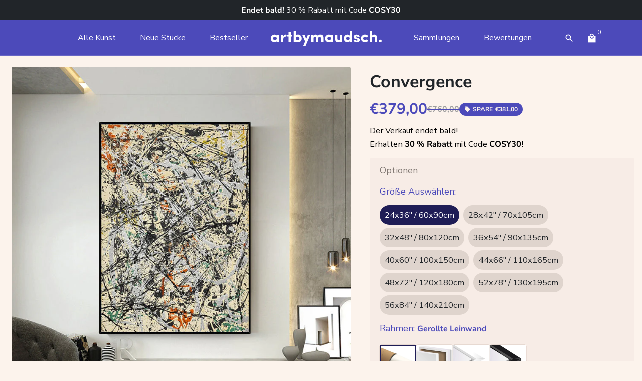

--- FILE ---
content_type: text/html; charset=utf-8
request_url: https://artbymaudsch.com/de-de/products/convergence
body_size: 108496
content:
<!doctype html>
<html class="no-js" lang="en-US">
  <head>
	<script id="pandectes-rules">   /* PANDECTES-GDPR: DO NOT MODIFY AUTO GENERATED CODE OF THIS SCRIPT */      window.PandectesSettings = {"store":{"id":37966807179,"plan":"premium","theme":"Hidden description V2","primaryLocale":"en","adminMode":false,"headless":false,"storefrontRootDomain":"","checkoutRootDomain":"","storefrontAccessToken":""},"tsPublished":1768483032,"declaration":{"showPurpose":false,"showProvider":false,"declIntroText":"We use cookies to optimize website functionality, analyze the performance, and provide personalized experience to you. Some cookies are essential to make the website operate and function correctly. Those cookies cannot be disabled. In this window you can manage your preference of cookies.","showDateGenerated":true},"language":{"unpublished":[],"languageMode":"Multilingual","fallbackLanguage":"en","languageDetection":"locale","languagesSupported":["de","es"]},"texts":{"managed":{"headerText":{"de":"Wir respektieren deine Privatsphäre","en":"We respect your privacy","es":"Respetamos tu privacidad"},"consentText":{"de":"Diese Website verwendet Cookies, um Ihnen das beste Erlebnis zu bieten.","en":"We use cookies to improve your shopping experience and to show you personalized content.","es":"Este sitio web utiliza cookies para garantizar que obtenga la mejor experiencia."},"linkText":{"de":"Mehr erfahren","en":"Learn more","es":"Aprende más"},"imprintText":{"de":"Impressum","en":"Imprint","es":"Imprimir"},"googleLinkText":{"de":"Googles Datenschutzbestimmungen","en":"Google's Privacy Terms","es":"Términos de privacidad de Google"},"allowButtonText":{"de":"Annehmen","en":"Accept","es":"Aceptar"},"denyButtonText":{"de":"Ablehnen","en":"Decline","es":"Rechazar"},"dismissButtonText":{"de":"Okay","en":"Ok","es":"OK"},"leaveSiteButtonText":{"de":"Diese Seite verlassen","en":"Leave this site","es":"Salir de este sitio"},"preferencesButtonText":{"de":"Einstellungen","en":"Preferences","es":"Preferencias"},"cookiePolicyText":{"de":"Cookie-Richtlinie","en":"Cookie policy","es":"Política de cookies"},"preferencesPopupTitleText":{"de":"Einwilligungseinstellungen verwalten","en":"Manage consent preferences","es":"Gestionar las preferencias de consentimiento"},"preferencesPopupIntroText":{"de":"Wir verwenden Cookies, um die Funktionalität der Website zu optimieren, die Leistung zu analysieren und Ihnen ein personalisiertes Erlebnis zu bieten. Einige Cookies sind für den ordnungsgemäßen Betrieb der Website unerlässlich. Diese Cookies können nicht deaktiviert werden. In diesem Fenster können Sie Ihre Präferenzen für Cookies verwalten.","en":"We use cookies to optimize website functionality, analyze the performance, and provide personalized experience to you. Some cookies are essential to make the website operate and function correctly. Those cookies cannot be disabled. In this window you can manage your preference of cookies.","es":"Usamos cookies para optimizar la funcionalidad del sitio web, analizar el rendimiento y brindarle una experiencia personalizada. Algunas cookies son esenciales para que el sitio web funcione y funcione correctamente. Esas cookies no se pueden desactivar. En esta ventana puede administrar su preferencia de cookies."},"preferencesPopupSaveButtonText":{"de":"Auswahl speichern","en":"Save preferences","es":"Guardar preferencias"},"preferencesPopupCloseButtonText":{"de":"Schließen","en":"Close","es":"Cerrar"},"preferencesPopupAcceptAllButtonText":{"de":"Alles Akzeptieren","en":"Accept all","es":"Aceptar todo"},"preferencesPopupRejectAllButtonText":{"de":"Alles ablehnen","en":"Reject all","es":"Rechazar todo"},"cookiesDetailsText":{"de":"Cookie-Details","en":"Cookies details","es":"Detalles de las cookies"},"preferencesPopupAlwaysAllowedText":{"de":"Immer erlaubt","en":"Always allowed","es":"Siempre permitido"},"accessSectionParagraphText":{"de":"Sie haben das Recht, jederzeit auf Ihre Daten zuzugreifen.","en":"You have the right to request access to your data at any time.","es":"Tiene derecho a poder acceder a sus datos en cualquier momento."},"accessSectionTitleText":{"de":"Datenübertragbarkeit","en":"Data portability","es":"Portabilidad de datos"},"accessSectionAccountInfoActionText":{"de":"persönliche Daten","en":"Personal data","es":"Información personal"},"accessSectionDownloadReportActionText":{"de":"Alle Daten anfordern","en":"Request export","es":"Descargar todo"},"accessSectionGDPRRequestsActionText":{"de":"Anfragen betroffener Personen","en":"Data subject requests","es":"Solicitudes de sujetos de datos"},"accessSectionOrdersRecordsActionText":{"de":"Aufträge","en":"Orders","es":"Pedidos"},"rectificationSectionParagraphText":{"de":"Sie haben das Recht, die Aktualisierung Ihrer Daten zu verlangen, wann immer Sie dies für angemessen halten.","en":"You have the right to request your data to be updated whenever you think it is appropriate.","es":"Tienes derecho a solicitar la actualización de tus datos siempre que lo creas oportuno."},"rectificationSectionTitleText":{"de":"Datenberichtigung","en":"Data Rectification","es":"Rectificación de datos"},"rectificationCommentPlaceholder":{"de":"Beschreiben Sie, was Sie aktualisieren möchten","en":"Describe what you want to be updated","es":"Describe lo que quieres que se actualice"},"rectificationCommentValidationError":{"de":"Kommentar ist erforderlich","en":"Comment is required","es":"Se requiere comentario"},"rectificationSectionEditAccountActionText":{"de":"Aktualisierung anfordern","en":"Request an update","es":"Solicita una actualización"},"erasureSectionTitleText":{"de":"Recht auf Löschung","en":"Right to be forgotten","es":"Derecho al olvido"},"erasureSectionParagraphText":{"de":"Sie haben das Recht, die Löschung aller Ihrer Daten zu verlangen. Danach können Sie nicht mehr auf Ihr Konto zugreifen.","en":"You have the right to ask all your data to be erased. After that, you will no longer be able to access your account.","es":"Tiene derecho a solicitar la eliminación de todos sus datos. Después de eso, ya no podrá acceder a su cuenta."},"erasureSectionRequestDeletionActionText":{"de":"Löschung personenbezogener Daten anfordern","en":"Request personal data deletion","es":"Solicitar la eliminación de datos personales"},"consentDate":{"de":"Zustimmungsdatum","en":"Consent date","es":"fecha de consentimiento"},"consentId":{"de":"Einwilligungs-ID","en":"Consent ID","es":"ID de consentimiento"},"consentSectionChangeConsentActionText":{"de":"Einwilligungspräferenz ändern","en":"Change consent preference","es":"Cambiar la preferencia de consentimiento"},"consentSectionConsentedText":{"de":"Sie haben der Cookie-Richtlinie dieser Website zugestimmt am","en":"You consented to the cookies policy of this website on","es":"Usted dio su consentimiento a la política de cookies de este sitio web en"},"consentSectionNoConsentText":{"de":"Sie haben der Cookie-Richtlinie dieser Website nicht zugestimmt.","en":"You have not consented to the cookies policy of this website.","es":"No ha dado su consentimiento a la política de cookies de este sitio web."},"consentSectionTitleText":{"de":"Ihre Cookie-Einwilligung","en":"Your cookie consent","es":"Su consentimiento de cookies"},"consentStatus":{"de":"Einwilligungspräferenz","en":"Consent preference","es":"Preferencia de consentimiento"},"confirmationFailureMessage":{"de":"Ihre Anfrage wurde nicht bestätigt. Bitte versuchen Sie es erneut und wenn das Problem weiterhin besteht, wenden Sie sich an den Ladenbesitzer, um Hilfe zu erhalten","en":"Your request was not verified. Please try again and if problem persists, contact store owner for assistance","es":"Su solicitud no fue verificada. Vuelva a intentarlo y, si el problema persiste, comuníquese con el propietario de la tienda para obtener ayuda."},"confirmationFailureTitle":{"de":"Ein Problem ist aufgetreten","en":"A problem occurred","es":"Ocurrió un problema"},"confirmationSuccessMessage":{"de":"Wir werden uns in Kürze zu Ihrem Anliegen bei Ihnen melden.","en":"We will soon get back to you as to your request.","es":"Pronto nos comunicaremos con usted en cuanto a su solicitud."},"confirmationSuccessTitle":{"de":"Ihre Anfrage wurde bestätigt","en":"Your request is verified","es":"Tu solicitud está verificada"},"guestsSupportEmailFailureMessage":{"de":"Ihre Anfrage wurde nicht übermittelt. Bitte versuchen Sie es erneut und wenn das Problem weiterhin besteht, wenden Sie sich an den Shop-Inhaber, um Hilfe zu erhalten.","en":"Your request was not submitted. Please try again and if problem persists, contact store owner for assistance.","es":"Su solicitud no fue enviada. Vuelva a intentarlo y, si el problema persiste, comuníquese con el propietario de la tienda para obtener ayuda."},"guestsSupportEmailFailureTitle":{"de":"Ein Problem ist aufgetreten","en":"A problem occurred","es":"Ocurrió un problema"},"guestsSupportEmailPlaceholder":{"de":"E-Mail-Addresse","en":"E-mail address","es":"Dirección de correo electrónico"},"guestsSupportEmailSuccessMessage":{"de":"Wenn Sie als Kunde dieses Shops registriert sind, erhalten Sie in Kürze eine E-Mail mit Anweisungen zum weiteren Vorgehen.","en":"If you are registered as a customer of this store, you will soon receive an email with instructions on how to proceed.","es":"Si está registrado como cliente de esta tienda, pronto recibirá un correo electrónico con instrucciones sobre cómo proceder."},"guestsSupportEmailSuccessTitle":{"de":"Vielen Dank für die Anfrage","en":"Thank you for your request","es":"gracias por tu solicitud"},"guestsSupportEmailValidationError":{"de":"Email ist ungültig","en":"Email is not valid","es":"El correo no es válido"},"guestsSupportInfoText":{"de":"Bitte loggen Sie sich mit Ihrem Kundenkonto ein, um fortzufahren.","en":"Please login with your customer account to further proceed.","es":"Inicie sesión con su cuenta de cliente para continuar."},"submitButton":{"de":"einreichen","en":"Submit","es":"Enviar"},"submittingButton":{"de":"Senden...","en":"Submitting...","es":"Sumisión..."},"cancelButton":{"de":"Abbrechen","en":"Cancel","es":"Cancelar"},"declIntroText":{"de":"Wir verwenden Cookies, um die Funktionalität der Website zu optimieren, die Leistung zu analysieren und Ihnen ein personalisiertes Erlebnis zu bieten. Einige Cookies sind für den ordnungsgemäßen Betrieb der Website unerlässlich. Diese Cookies können nicht deaktiviert werden. In diesem Fenster können Sie Ihre Präferenzen für Cookies verwalten.","en":"We use cookies to optimize website functionality, analyze the performance, and provide personalized experience to you. Some cookies are essential to make the website operate and function correctly. Those cookies cannot be disabled. In this window you can manage your preference of cookies.","es":"Usamos cookies para optimizar la funcionalidad del sitio web, analizar el rendimiento y brindarle una experiencia personalizada. Algunas cookies son esenciales para que el sitio web funcione y funcione correctamente. Esas cookies no se pueden deshabilitar. En esta ventana puede gestionar su preferencia de cookies."},"declName":{"de":"Name","en":"Name","es":"Nombre"},"declPurpose":{"de":"Zweck","en":"Purpose","es":"Objetivo"},"declType":{"de":"Typ","en":"Type","es":"Escribe"},"declRetention":{"de":"Speicherdauer","en":"Retention","es":"Retencion"},"declProvider":{"de":"Anbieter","en":"Provider","es":"Proveedor"},"declFirstParty":{"de":"Erstanbieter","en":"First-party","es":"Origen"},"declThirdParty":{"de":"Drittanbieter","en":"Third-party","es":"Tercero"},"declSeconds":{"de":"Sekunden","en":"seconds","es":"segundos"},"declMinutes":{"de":"Minuten","en":"minutes","es":"minutos"},"declHours":{"de":"Std.","en":"hours","es":"horas"},"declWeeks":{"de":"Woche(n)","en":"week(s)","es":"semana(s)"},"declDays":{"de":"Tage","en":"days","es":"días"},"declMonths":{"de":"Monate","en":"months","es":"meses"},"declYears":{"de":"Jahre","en":"years","es":"años"},"declSession":{"de":"Sitzung","en":"Session","es":"Sesión"},"declDomain":{"de":"Domain","en":"Domain","es":"Dominio"},"declPath":{"de":"Weg","en":"Path","es":"Sendero"}},"categories":{"strictlyNecessaryCookiesTitleText":{"de":"Unbedingt erforderlich","en":"Strictly necessary cookies","es":"Cookies estrictamente necesarias"},"strictlyNecessaryCookiesDescriptionText":{"de":"Diese Cookies sind unerlässlich, damit Sie sich auf der Website bewegen und ihre Funktionen nutzen können, z. B. den Zugriff auf sichere Bereiche der Website. Ohne diese Cookies kann die Website nicht richtig funktionieren.","en":"These cookies are essential in order to enable you to move around the website and use its features, such as accessing secure areas of the website. The website cannot function properly without these cookies.","es":"Estas cookies son esenciales para permitirle moverse por el sitio web y utilizar sus funciones, como acceder a áreas seguras del sitio web. El sitio web no puede funcionar correctamente sin estas cookies."},"functionalityCookiesTitleText":{"de":"Funktionale Cookies","en":"Functional cookies","es":"Cookies funcionales"},"functionalityCookiesDescriptionText":{"de":"Diese Cookies ermöglichen es der Website, verbesserte Funktionalität und Personalisierung bereitzustellen. Sie können von uns oder von Drittanbietern gesetzt werden, deren Dienste wir auf unseren Seiten hinzugefügt haben. Wenn Sie diese Cookies nicht zulassen, funktionieren einige oder alle dieser Dienste möglicherweise nicht richtig.","en":"These cookies enable the site to provide enhanced functionality and personalisation. They may be set by us or by third party providers whose services we have added to our pages. If you do not allow these cookies then some or all of these services may not function properly.","es":"Estas cookies permiten que el sitio proporcione una funcionalidad y personalización mejoradas. Pueden ser establecidos por nosotros o por proveedores externos cuyos servicios hemos agregado a nuestras páginas. Si no permite estas cookies, es posible que algunos o todos estos servicios no funcionen correctamente."},"performanceCookiesTitleText":{"de":"Performance-Cookies","en":"Performance cookies","es":"Cookies de rendimiento"},"performanceCookiesDescriptionText":{"de":"Diese Cookies ermöglichen es uns, die Leistung unserer Website zu überwachen und zu verbessern. Sie ermöglichen es uns beispielsweise, Besuche zu zählen, Verkehrsquellen zu identifizieren und zu sehen, welche Teile der Website am beliebtesten sind.","en":"These cookies enable us to monitor and improve the performance of our website. For example, they allow us to count visits, identify traffic sources and see which parts of the site are most popular.","es":"Estas cookies nos permiten monitorear y mejorar el rendimiento de nuestro sitio web. Por ejemplo, nos permiten contar las visitas, identificar las fuentes de tráfico y ver qué partes del sitio son más populares."},"targetingCookiesTitleText":{"de":"Targeting-Cookies","en":"Targeting cookies","es":"Orientación de cookies"},"targetingCookiesDescriptionText":{"de":"Diese Cookies können von unseren Werbepartnern über unsere Website gesetzt werden. Sie können von diesen Unternehmen verwendet werden, um ein Profil Ihrer Interessen zu erstellen und Ihnen relevante Werbung auf anderen Websites anzuzeigen. Sie speichern keine direkten personenbezogenen Daten, sondern basieren auf der eindeutigen Identifizierung Ihres Browsers und Ihres Internetgeräts. Wenn Sie diese Cookies nicht zulassen, erleben Sie weniger zielgerichtete Werbung.","en":"These cookies may be set through our site by our advertising partners. They may be used by those companies to build a profile of your interests and show you relevant adverts on other sites.    They do not store directly personal information, but are based on uniquely identifying your browser and internet device. If you do not allow these cookies, you will experience less targeted advertising.","es":"Nuestros socios publicitarios pueden establecer estas cookies a través de nuestro sitio. Estas empresas pueden utilizarlos para crear un perfil de sus intereses y mostrarle anuncios relevantes en otros sitios. No almacenan directamente información personal, sino que se basan en la identificación única de su navegador y dispositivo de Internet. Si no permite estas cookies, experimentará publicidad menos dirigida."},"unclassifiedCookiesTitleText":{"de":"Unklassifizierte Cookies","en":"Unclassified cookies","es":"Cookies sin clasificar"},"unclassifiedCookiesDescriptionText":{"de":"Unklassifizierte Cookies sind Cookies, die wir gerade zusammen mit den Anbietern einzelner Cookies klassifizieren.","en":"Unclassified cookies are cookies that we are in the process of classifying, together with the providers of individual cookies.","es":"Las cookies no clasificadas son cookies que estamos en proceso de clasificar, junto con los proveedores de cookies individuales."}},"auto":{}},"library":{"previewMode":false,"fadeInTimeout":0,"defaultBlocked":-1,"showLink":true,"showImprintLink":false,"showGoogleLink":false,"enabled":true,"cookie":{"expiryDays":365,"secure":true,"domain":""},"dismissOnScroll":false,"dismissOnWindowClick":false,"dismissOnTimeout":false,"palette":{"popup":{"background":"#FCF3EC","backgroundForCalculations":{"a":1,"b":236,"g":243,"r":252},"text":"#212529"},"button":{"background":"#4C4ABA","backgroundForCalculations":{"a":1,"b":186,"g":74,"r":76},"text":"#FFFFFF","textForCalculation":{"a":1,"b":255,"g":255,"r":255},"border":"transparent"}},"content":{"href":"https://artbymaudsch.com/policies/privacy-policy","imprintHref":"/","close":"&#10005;","target":"","logo":"<img class=\"cc-banner-logo\" style=\"max-height: 28px;\" src=\"https://cdn.shopify.com/s/files/1/0379/6680/7179/t/254/assets/pandectes-logo.png?v=1768328979\" alt=\"Cookie banner\" />"},"window":"<div role=\"dialog\" aria-label=\"{{header}}\" aria-describedby=\"cookieconsent:desc\" id=\"pandectes-banner\" class=\"cc-window-wrapper cc-bottom-center-wrapper\"><div class=\"pd-cookie-banner-window cc-window {{classes}}\">{{children}}</div></div>","compliance":{"custom":"<div class=\"cc-compliance cc-highlight\">{{preferences}}{{allow}}</div>"},"type":"custom","layouts":{"basic":"{{logo}}{{messagelink}}{{compliance}}"},"position":"bottom-center","theme":"classic","revokable":false,"animateRevokable":false,"revokableReset":false,"revokableLogoUrl":"https://cdn.shopify.com/s/files/1/0379/6680/7179/t/254/assets/pandectes-reopen-logo.png?v=1768328980","revokablePlacement":"bottom-left","revokableMarginHorizontal":15,"revokableMarginVertical":15,"static":false,"autoAttach":true,"hasTransition":true,"blacklistPage":[""],"elements":{"close":"<button aria-label=\"Close\" type=\"button\" class=\"cc-close\">{{close}}</button>","dismiss":"<button type=\"button\" class=\"cc-btn cc-btn-decision cc-dismiss\">{{dismiss}}</button>","allow":"<button type=\"button\" class=\"cc-btn cc-btn-decision cc-allow\">{{allow}}</button>","deny":"<button type=\"button\" class=\"cc-btn cc-btn-decision cc-deny\">{{deny}}</button>","preferences":"<button type=\"button\" class=\"cc-btn cc-settings\" aria-controls=\"pd-cp-preferences\" onclick=\"Pandectes.fn.openPreferences()\">{{preferences}}</button>"}},"geolocation":{"brOnly":false,"caOnly":false,"chOnly":false,"euOnly":true,"jpOnly":false,"thOnly":false,"zaOnly":false,"canadaOnly":false,"canadaLaw25":false,"canadaPipeda":false,"globalVisibility":false},"dsr":{"guestsSupport":false,"accessSectionDownloadReportAuto":false},"banner":{"resetTs":1710940589,"extraCss":"        .cc-banner-logo {max-width: 31em!important;}    @media(min-width: 768px) {.cc-window.cc-floating{max-width: 31em!important;width: 31em!important;}}    .cc-message, .pd-cookie-banner-window .cc-header, .cc-logo {text-align: left}    .cc-window-wrapper{z-index: 2147483647;}    .cc-window{z-index: 2147483647;font-family: inherit;}    .pd-cookie-banner-window .cc-header{font-family: inherit;}    .pd-cp-ui{font-family: inherit; background-color: #FCF3EC;color:#212529;}    button.pd-cp-btn, a.pd-cp-btn{background-color:#4C4ABA;color:#FFFFFF!important;}    input + .pd-cp-preferences-slider{background-color: rgba(33, 37, 41, 0.3)}    .pd-cp-scrolling-section::-webkit-scrollbar{background-color: rgba(33, 37, 41, 0.3)}    input:checked + .pd-cp-preferences-slider{background-color: rgba(33, 37, 41, 1)}    .pd-cp-scrolling-section::-webkit-scrollbar-thumb {background-color: rgba(33, 37, 41, 1)}    .pd-cp-ui-close{color:#212529;}    .pd-cp-preferences-slider:before{background-color: #FCF3EC}    .pd-cp-title:before {border-color: #212529!important}    .pd-cp-preferences-slider{background-color:#212529}    .pd-cp-toggle{color:#212529!important}    @media(max-width:699px) {.pd-cp-ui-close-top svg {fill: #212529}}    .pd-cp-toggle:hover,.pd-cp-toggle:visited,.pd-cp-toggle:active{color:#212529!important}    .pd-cookie-banner-window {box-shadow: 0 0 18px rgb(0 0 0 / 20%);}  ","customJavascript":{},"showPoweredBy":false,"logoHeight":28,"revokableTrigger":false,"hybridStrict":true,"cookiesBlockedByDefault":"7","isActive":true,"implicitSavePreferences":false,"cookieIcon":false,"blockBots":false,"showCookiesDetails":true,"hasTransition":true,"blockingPage":false,"showOnlyLandingPage":false,"leaveSiteUrl":"https://www.google.com","linkRespectStoreLang":false},"cookies":{"0":[{"name":"secure_customer_sig","type":"http","domain":"artbymaudsch.com","path":"/","provider":"Shopify","firstParty":true,"retention":"1 year(s)","session":false,"expires":1,"unit":"declYears","purpose":{"de":"Wird im Zusammenhang mit dem Kundenlogin verwendet.","en":"Used in connection with customer login.","es":"Se utiliza en relación con el inicio de sesión del cliente."}},{"name":"localization","type":"http","domain":"artbymaudsch.com","path":"/","provider":"Shopify","firstParty":true,"retention":"1 year(s)","session":false,"expires":1,"unit":"declYears","purpose":{"de":"Lokalisierung von Shopify-Shops","en":"Shopify store localization","es":"Localización de tiendas Shopify"}},{"name":"cart_currency","type":"http","domain":"artbymaudsch.com","path":"/","provider":"Shopify","firstParty":true,"retention":"2 ","session":false,"expires":2,"unit":"declSession","purpose":{"de":"Das Cookie ist für die sichere Checkout- und Zahlungsfunktion auf der Website erforderlich. Diese Funktion wird von shopify.com bereitgestellt.","en":"The cookie is necessary for the secure checkout and payment function on the website. This function is provided by shopify.com.","es":"La cookie es necesaria para la función de pago y pago seguro en el sitio web. Shopify.com proporciona esta función."}},{"name":"_cmp_a","type":"http","domain":".artbymaudsch.com","path":"/","provider":"Shopify","firstParty":true,"retention":"1 day(s)","session":false,"expires":1,"unit":"declDays","purpose":{"de":"Wird zum Verwalten der Datenschutzeinstellungen des Kunden verwendet.","en":"Used for managing customer privacy settings.","es":"Se utiliza para administrar la configuración de privacidad del cliente."}},{"name":"shopify_pay_redirect","type":"http","domain":"artbymaudsch.com","path":"/","provider":"Shopify","firstParty":true,"retention":"1 hour(s)","session":false,"expires":1,"unit":"declHours","purpose":{"de":"Das Cookie ist für die sichere Checkout- und Zahlungsfunktion auf der Website erforderlich. Diese Funktion wird von shopify.com bereitgestellt.","en":"The cookie is necessary for the secure checkout and payment function on the website. This function is provided by shopify.com.","es":"La cookie es necesaria para la función de pago y pago seguro en el sitio web. Shopify.com proporciona esta función."}},{"name":"keep_alive","type":"http","domain":"artbymaudsch.com","path":"/","provider":"Shopify","firstParty":true,"retention":"30 minute(s)","session":false,"expires":30,"unit":"declMinutes","purpose":{"de":"Wird im Zusammenhang mit der Käuferlokalisierung verwendet.","en":"Used in connection with buyer localization.","es":"Se utiliza en relación con la localización del comprador."}},{"name":"_tracking_consent","type":"http","domain":".artbymaudsch.com","path":"/","provider":"Shopify","firstParty":true,"retention":"1 year(s)","session":false,"expires":1,"unit":"declYears","purpose":{"de":"Tracking-Einstellungen.","en":"Tracking preferences.","es":"Preferencias de seguimiento."}},{"name":"wpm-domain-test","type":"http","domain":"com","path":"/","provider":"Shopify","firstParty":false,"retention":"Session","session":true,"expires":1,"unit":"declSeconds","purpose":{"de":"Wird verwendet, um den Web Pixel Manager von Shopify mit der Domäne zu testen und sicherzustellen, dass alles richtig funktioniert.","en":"Used to test the storage of parameters about products added to the cart or payment currency","es":"Se utiliza para probar el Web Pixel Manager de Shopify con el dominio para asegurarse de que todo funcione correctamente."}},{"name":"cart","type":"http","domain":"artbymaudsch.com","path":"/","provider":"Shopify","firstParty":true,"retention":"2 ","session":false,"expires":2,"unit":"declSession","purpose":{"de":"Notwendig für die Warenkorbfunktion auf der Website.","en":"Necessary for the shopping cart functionality on the website.","es":"Necesario para la funcionalidad del carrito de compras en el sitio web."}},{"name":"cart_ts","type":"http","domain":"artbymaudsch.com","path":"/","provider":"Shopify","firstParty":true,"retention":"2 ","session":false,"expires":2,"unit":"declSession","purpose":{"de":"Wird im Zusammenhang mit der Kasse verwendet.","en":"Used in connection with checkout.","es":"Se utiliza en relación con el pago."}},{"name":"cart_sig","type":"http","domain":"artbymaudsch.com","path":"/","provider":"Shopify","firstParty":true,"retention":"2 ","session":false,"expires":2,"unit":"declSession","purpose":{"de":"Shopify-Analysen.","en":"Shopify analytics.","es":"Análisis de Shopify."}},{"name":"_pandectes_gdpr","type":"http","domain":".artbymaudsch.com","path":"/","provider":"Pandectes","firstParty":true,"retention":"1 year(s)","session":false,"expires":1,"unit":"declYears","purpose":{"de":"Wird für die Funktionalität des Cookies-Zustimmungsbanners verwendet.","en":"Used for the functionality of the cookies consent banner.","es":"Se utiliza para la funcionalidad del banner de consentimiento de cookies."}},{"name":"_secure_session_id","type":"http","domain":"artbymaudsch.com","path":"/","provider":"Shopify","firstParty":true,"retention":"1 month(s)","session":false,"expires":1,"unit":"declMonths","purpose":{"en":"Used in connection with navigation through a storefront."}},{"name":"tracked_start_checkout","type":"http","domain":"artbymaudsch.com","path":"/37966807179","provider":"Shopify","firstParty":true,"retention":"1 year(s)","session":false,"expires":1,"unit":"declYears","purpose":{"de":"Wird im Zusammenhang mit der Kasse verwendet.","en":"Used in connection with checkout.","es":"Se utiliza en relación con el pago."}},{"name":"checkout","type":"http","domain":"artbymaudsch.com","path":"/37966807179/checkouts/63e411bb8c50673467059fd99985d50d","provider":"Shopify","firstParty":true,"retention":"3 ","session":false,"expires":3,"unit":"declSession","purpose":{"de":"Wird im Zusammenhang mit der Kasse verwendet.","en":"Used in connection with checkout.","es":"Se utiliza en relación con el pago."}},{"name":"checkout_token","type":"http","domain":"artbymaudsch.com","path":"/37966807179","provider":"Shopify","firstParty":true,"retention":"1 year(s)","session":false,"expires":1,"unit":"declYears","purpose":{"de":"Wird im Zusammenhang mit der Kasse verwendet.","en":"Used in connection with checkout.","es":"Se utiliza en relación con el pago."}},{"name":"checkout_session_lookup","type":"http","domain":"artbymaudsch.com","path":"/","provider":"Shopify","firstParty":true,"retention":"3 ","session":false,"expires":3,"unit":"declSession","purpose":{"de":"Wird im Zusammenhang mit der Kasse verwendet.","en":"Used in connection with checkout.","es":"Se utiliza en relación con el pago."}},{"name":"checkout_session_token__co__63e411bb8c50673467059fd99985d50d","type":"http","domain":"artbymaudsch.com","path":"/","provider":"Shopify","firstParty":true,"retention":"3 ","session":false,"expires":3,"unit":"declSession","purpose":{"en":""}}],"1":[{"name":"_pinterest_ct_ua","type":"http","domain":".ct.pinterest.com","path":"/","provider":"Pinterest","firstParty":false,"retention":"1 year(s)","session":false,"expires":1,"unit":"declYears","purpose":{"de":"Wird verwendet, um Aktionen seitenübergreifend zu gruppieren.","en":"Used to group actions across pages.","es":"Se utiliza para agrupar acciones en páginas."}},{"name":"wpm-domain-test","type":"http","domain":"artbymaudsch.com","path":"/","provider":"Shopify","firstParty":true,"retention":"Session","session":true,"expires":1,"unit":"declSeconds","purpose":{"de":"Wird verwendet, um den Web Pixel Manager von Shopify mit der Domäne zu testen und sicherzustellen, dass alles richtig funktioniert.","en":"Used to test the storage of parameters about products added to the cart or payment currency","es":"Se utiliza para probar el Web Pixel Manager de Shopify con el dominio para asegurarse de que todo funcione correctamente."}},{"name":"enforce_policy","type":"http","domain":".paypal.com","path":"/","provider":"Paypal","firstParty":false,"retention":"1 year(s)","session":false,"expires":1,"unit":"declYears","purpose":{"de":"Dieses Cookie wird von Paypal bereitgestellt. Das Cookie wird im Zusammenhang mit Transaktionen auf der Website verwendet - Das Cookie ist für sichere Transaktionen erforderlich.","en":"This cookie is provided by Paypal. The cookie is used in context with transactions on the website - The cookie is necessary for secure transactions.","es":"Esta cookie es proporcionada por Paypal. La cookie se utiliza en contexto con transacciones en el sitio web. La cookie es necesaria para transacciones seguras."}},{"name":"LANG","type":"http","domain":".paypal.com","path":"/","provider":"Unknown","firstParty":false,"retention":"8 hour(s)","session":false,"expires":8,"unit":"declHours","purpose":{"de":"Es wird verwendet, um Spracheinstellungen zu speichern.","en":"It is used to store language preferences.","es":"Se utiliza para almacenar preferencias de idioma."}},{"name":"l7_az","type":"http","domain":".paypal.com","path":"/","provider":"Paypal","firstParty":false,"retention":"30 minute(s)","session":false,"expires":30,"unit":"declMinutes","purpose":{"de":"Dieses Cookie ist für die PayPal-Anmeldefunktion auf der Website erforderlich.","en":"This cookie is necessary for the PayPal login-function on the website.","es":"Esta cookie es necesaria para la función de inicio de sesión de PayPal en el sitio web."}},{"name":"ts","type":"http","domain":".paypal.com","path":"/","provider":"Paypal","firstParty":false,"retention":"1 year(s)","session":false,"expires":1,"unit":"declYears","purpose":{"de":"Wird im Zusammenhang mit der PayPal-Zahlungsfunktion auf der Website verwendet. Das Cookie ist für eine sichere Transaktion über PayPal erforderlich.","en":"Used in context with the PayPal payment-function on the website. The cookie is necessary for making a safe transaction through PayPal.","es":"Se utiliza en contexto con la función de pago de PayPal en el sitio web. La cookie es necesaria para realizar una transacción segura a través de PayPal."}},{"name":"ts_c","type":"http","domain":".paypal.com","path":"/","provider":"Paypal","firstParty":false,"retention":"1 year(s)","session":false,"expires":1,"unit":"declYears","purpose":{"de":"Wird im Zusammenhang mit der PayPal-Zahlungsfunktion auf der Website verwendet. Das Cookie ist für eine sichere Transaktion über PayPal erforderlich.","en":"Used in context with the PayPal payment-function on the website. The cookie is necessary for making a safe transaction through PayPal.","es":"Se utiliza en contexto con la función de pago de PayPal en el sitio web. La cookie es necesaria para realizar una transacción segura a través de PayPal."}},{"name":"nsid","type":"http","domain":"www.paypal.com","path":"/","provider":"Paypal","firstParty":false,"retention":"Session","session":true,"expires":-55,"unit":"declYears","purpose":{"de":"Bietet Betrugsprävention.","en":"Provides fraud prevention","es":"Proporciona prevención de fraude."}},{"name":"tsrce","type":"http","domain":".paypal.com","path":"/","provider":"Paypal","firstParty":false,"retention":"3 day(s)","session":false,"expires":3,"unit":"declDays","purpose":{"de":"PayPal-Cookie: Bei einer Zahlung über PayPal werden diese Cookies ausgegeben – PayPal-Sitzung/Sicherheit","en":"PayPal cookie: when making a payment via PayPal these cookies are issued – PayPal session/security","es":"Cookie de PayPal: al realizar un pago a través de PayPal se emiten estas cookies – sesión/seguridad de PayPal"}},{"name":"x-pp-s","type":"http","domain":".paypal.com","path":"/","provider":"Paypal","firstParty":false,"retention":"Session","session":true,"expires":-55,"unit":"declYears","purpose":{"de":"Dieses Cookie wird im Allgemeinen von PayPal bereitgestellt und unterstützt Zahlungsdienste auf der Website.","en":"This cookie is generally provided by PayPal and supports payment services in the website.","es":"Esta cookie generalmente la proporciona PayPal y admite servicios de pago en el sitio web."}},{"name":"jdgm_thumb_votes","type":"html_local","domain":"https://artbymaudsch.com","path":"/","provider":"Judge.me","firstParty":true,"retention":"Local Storage","session":false,"expires":1,"unit":"declYears","purpose":{"de":"Die ID für die Stimmen des Dienstes Judge.me.","en":"The ID for the votes of Judge.me service.","es":"El ID para los votos del servicio Judge.me."}},{"name":"__test__localStorage__","type":"html_local","domain":"https://artbymaudsch.com","path":"/","provider":"Paypal","firstParty":true,"retention":"Local Storage","session":false,"expires":1,"unit":"declYears","purpose":{"de":"Wird verwendet, um die Verfügbarkeit und Funktionalität der lokalen Speicherfunktion zu testen.","en":"Used to test the availability and functionality of the local storage feature.","es":"Se utiliza para probar la disponibilidad y funcionalidad de la función de almacenamiento local."}},{"name":"__paypal_storage__","type":"html_local","domain":"https://artbymaudsch.com","path":"/","provider":"Paypal","firstParty":true,"retention":"Local Storage","session":false,"expires":1,"unit":"declYears","purpose":{"de":"Wird zum Speichern von Kontodaten verwendet.","en":"Used to store account details.","es":"Se utiliza para almacenar detalles de la cuenta."}},{"name":"_hjSessionUser_2459635","type":"http","domain":".artbymaudsch.com","path":"/","provider":"Hotjar","firstParty":true,"retention":"1 year(s)","session":false,"expires":1,"unit":"declYears","purpose":{"en":""}},{"name":"_hjSession_2459635","type":"http","domain":".artbymaudsch.com","path":"/","provider":"Hotjar","firstParty":true,"retention":"30 minute(s)","session":false,"expires":30,"unit":"declMinutes","purpose":{"en":""}}],"2":[{"name":"_shopify_y","type":"http","domain":".artbymaudsch.com","path":"/","provider":"Shopify","firstParty":true,"retention":"1 year(s)","session":false,"expires":1,"unit":"declYears","purpose":{"de":"Shopify-Analysen.","en":"Shopify analytics.","es":"Análisis de Shopify."}},{"name":"_orig_referrer","type":"http","domain":".artbymaudsch.com","path":"/","provider":"Shopify","firstParty":true,"retention":"2 ","session":false,"expires":2,"unit":"declSession","purpose":{"de":"Verfolgt Zielseiten.","en":"Tracks landing pages.","es":"Realiza un seguimiento de las páginas de destino."}},{"name":"_landing_page","type":"http","domain":".artbymaudsch.com","path":"/","provider":"Shopify","firstParty":true,"retention":"2 ","session":false,"expires":2,"unit":"declSession","purpose":{"de":"Verfolgt Zielseiten.","en":"Tracks landing pages.","es":"Realiza un seguimiento de las páginas de destino."}},{"name":"_shopify_s","type":"http","domain":".artbymaudsch.com","path":"/","provider":"Shopify","firstParty":true,"retention":"30 minute(s)","session":false,"expires":30,"unit":"declMinutes","purpose":{"de":"Shopify-Analysen.","en":"Shopify analytics.","es":"Análisis de Shopify."}},{"name":"_shopify_sa_p","type":"http","domain":".artbymaudsch.com","path":"/","provider":"Shopify","firstParty":true,"retention":"30 minute(s)","session":false,"expires":30,"unit":"declMinutes","purpose":{"de":"Shopify-Analysen in Bezug auf Marketing und Empfehlungen.","en":"Shopify analytics relating to marketing & referrals.","es":"Análisis de Shopify relacionados con marketing y referencias."}},{"name":"_shopify_sa_t","type":"http","domain":".artbymaudsch.com","path":"/","provider":"Shopify","firstParty":true,"retention":"30 minute(s)","session":false,"expires":30,"unit":"declMinutes","purpose":{"de":"Shopify-Analysen in Bezug auf Marketing und Empfehlungen.","en":"Shopify analytics relating to marketing & referrals.","es":"Análisis de Shopify relacionados con marketing y referencias."}},{"name":"_ga","type":"http","domain":".artbymaudsch.com","path":"/","provider":"Google","firstParty":true,"retention":"1 year(s)","session":false,"expires":1,"unit":"declYears","purpose":{"de":"Cookie wird von Google Analytics mit unbekannter Funktionalität gesetzt","en":"Cookie is set by Google Analytics with unknown functionality","es":"La cookie está configurada por Google Analytics con funcionalidad desconocida"}},{"name":"_shopify_s","type":"http","domain":"com","path":"/","provider":"Shopify","firstParty":false,"retention":"Session","session":true,"expires":1,"unit":"declSeconds","purpose":{"de":"Shopify-Analysen.","en":"Shopify analytics.","es":"Análisis de Shopify."}},{"name":"unique_interaction_id","type":"http","domain":"artbymaudsch.com","path":"/","provider":"Shopify","firstParty":true,"retention":"10 minute(s)","session":false,"expires":10,"unit":"declMinutes","purpose":{"de":"Shopify-Analysen.","en":"Shopify analytics.","es":"Análisis de Shopify."}},{"name":"_boomr_clss","type":"html_local","domain":"https://artbymaudsch.com","path":"/","provider":"Shopify","firstParty":true,"retention":"Local Storage","session":false,"expires":1,"unit":"declYears","purpose":{"en":"Used to monitor and optimize the performance of Shopify stores."}},{"name":"jdgm_rs_referral","type":"html_local","domain":"https://artbymaudsch.com","path":"/","provider":"Judge.me","firstParty":true,"retention":"Local Storage","session":false,"expires":1,"unit":"declYears","purpose":{"de":"Die Empfehlungs-ID des Judge.me-Dienstes.","en":"The referral ID of Judge.me service.","es":"El ID de referencia del servicio Judge.me."}},{"name":"_ga_RS50G7CHSW","type":"http","domain":".artbymaudsch.com","path":"/","provider":"Google","firstParty":true,"retention":"1 year(s)","session":false,"expires":1,"unit":"declYears","purpose":{"en":""}},{"name":"bugsnag-anonymous-id","type":"html_local","domain":"https://pay.shopify.com","path":"/","provider":"Unknown","firstParty":false,"retention":"Local Storage","session":false,"expires":1,"unit":"declYears","purpose":{"en":""}}],"4":[{"name":"_ttp","type":"http","domain":".tiktok.com","path":"/","provider":"TikTok","firstParty":false,"retention":"1 year(s)","session":false,"expires":1,"unit":"declYears","purpose":{"de":"Um die Leistung Ihrer Werbekampagnen zu messen und zu verbessern und das Benutzererlebnis (einschließlich Anzeigen) auf TikTok zu personalisieren.","en":"To measure and improve the performance of your advertising campaigns and to personalize the user's experience (including ads) on TikTok.","es":"Medir y mejorar el rendimiento de sus campañas publicitarias y personalizar la experiencia del usuario (incluidos los anuncios) en TikTok."}},{"name":"_ttp","type":"http","domain":".artbymaudsch.com","path":"/","provider":"TikTok","firstParty":true,"retention":"1 year(s)","session":false,"expires":1,"unit":"declYears","purpose":{"de":"Um die Leistung Ihrer Werbekampagnen zu messen und zu verbessern und das Benutzererlebnis (einschließlich Anzeigen) auf TikTok zu personalisieren.","en":"To measure and improve the performance of your advertising campaigns and to personalize the user's experience (including ads) on TikTok.","es":"Medir y mejorar el rendimiento de sus campañas publicitarias y personalizar la experiencia del usuario (incluidos los anuncios) en TikTok."}},{"name":"_pin_unauth","type":"http","domain":".artbymaudsch.com","path":"/","provider":"Pinterest","firstParty":true,"retention":"1 year(s)","session":false,"expires":1,"unit":"declYears","purpose":{"de":"Wird verwendet, um Aktionen für Benutzer zu gruppieren, die von Pinterest nicht identifiziert werden können.","en":"Used to group actions for users who cannot be identified by Pinterest.","es":"Se utiliza para agrupar acciones de usuarios que no pueden ser identificados por Pinterest."}},{"name":"_gcl_au","type":"http","domain":".artbymaudsch.com","path":"/","provider":"Google","firstParty":true,"retention":"3 month(s)","session":false,"expires":3,"unit":"declMonths","purpose":{"de":"Cookie wird von Google Tag Manager platziert, um Conversions zu verfolgen.","en":"Cookie is placed by Google Tag Manager to track conversions.","es":"Google Tag Manager coloca una cookie para realizar un seguimiento de las conversiones."}},{"name":"__kla_id","type":"http","domain":"artbymaudsch.com","path":"/","provider":"Klaviyo","firstParty":true,"retention":"1 year(s)","session":false,"expires":1,"unit":"declYears","purpose":{"de":"Verfolgt, wenn jemand durch eine Klaviyo-E-Mail auf Ihre Website klickt","en":"Tracks when someone clicks through a Klaviyo email to your website.","es":"Rastrea cuando alguien hace clic a través de un correo electrónico de Klaviyo a su sitio web"}},{"name":"_tt_enable_cookie","type":"http","domain":".artbymaudsch.com","path":"/","provider":"TikTok","firstParty":true,"retention":"1 year(s)","session":false,"expires":1,"unit":"declYears","purpose":{"de":"Wird zur Identifizierung eines Besuchers verwendet.","en":"Used to identify a visitor.","es":"Se utiliza para identificar a un visitante."}},{"name":"_fbp","type":"http","domain":".artbymaudsch.com","path":"/","provider":"Facebook","firstParty":true,"retention":"3 month(s)","session":false,"expires":3,"unit":"declMonths","purpose":{"de":"Cookie wird von Facebook platziert, um Besuche auf Websites zu verfolgen.","en":"Cookie is placed by Facebook to track visits across websites.","es":"Facebook coloca una cookie para rastrear las visitas a través de los sitios web."}},{"name":"MUID","type":"http","domain":".bing.com","path":"/","provider":"Microsoft","firstParty":false,"retention":"1 year(s)","session":false,"expires":1,"unit":"declYears","purpose":{"de":"Cookie wird von Microsoft platziert, um Besuche auf Websites zu verfolgen.","en":"Cookie is placed by Microsoft to track visits across websites.","es":"Microsoft coloca una cookie para rastrear las visitas en los sitios web."}},{"name":"_uetsid","type":"http","domain":".artbymaudsch.com","path":"/","provider":"Bing","firstParty":true,"retention":"1 day(s)","session":false,"expires":1,"unit":"declDays","purpose":{"de":"Dieses Cookie wird von Bing verwendet, um zu bestimmen, welche Anzeigen gezeigt werden sollen, die für den Endbenutzer relevant sein könnten, der die Website durchsucht.","en":"This cookie is used by Bing to determine what ads should be shown that may be relevant to the end user perusing the site.","es":"Bing utiliza esta cookie para determinar qué anuncios deben mostrarse que puedan ser relevantes para el usuario final que examina el sitio."}},{"name":"_uetvid","type":"http","domain":".artbymaudsch.com","path":"/","provider":"Bing","firstParty":true,"retention":"1 year(s)","session":false,"expires":1,"unit":"declYears","purpose":{"de":"Wird verwendet, um Besucher auf mehreren Websites zu verfolgen, um relevante Werbung basierend auf den Präferenzen des Besuchers zu präsentieren.","en":"Used to track visitors on multiple websites, in order to present relevant advertisement based on the visitor's preferences.","es":"Se utiliza para realizar un seguimiento de los visitantes en múltiples sitios web, con el fin de presentar publicidad relevante basada en las preferencias del visitante."}},{"name":"IDE","type":"http","domain":".doubleclick.net","path":"/","provider":"Google","firstParty":false,"retention":"1 year(s)","session":false,"expires":1,"unit":"declYears","purpose":{"de":"Um die Aktionen der Besucher zu messen, nachdem sie sich durch eine Anzeige geklickt haben. Verfällt nach 1 Jahr.","en":"To measure the visitors’ actions after they click through from an advert. Expires after 1 year.","es":"Para medir las acciones de los visitantes después de hacer clic en un anuncio. Caduca después de 1 año."}},{"name":"lastExternalReferrerTime","type":"html_local","domain":"https://artbymaudsch.com","path":"/","provider":"Facebook","firstParty":true,"retention":"Local Storage","session":false,"expires":1,"unit":"declYears","purpose":{"de":"Enthält den Zeitstempel der letzten Aktualisierung des lastExternalReferrer-Cookies.","en":"Contains the timestamp of the last update of the lastExternalReferrer cookie.","es":"Contiene la marca de tiempo de la última actualización de la cookie lastExternalReferrer."}},{"name":"lastExternalReferrer","type":"html_local","domain":"https://artbymaudsch.com","path":"/","provider":"Facebook","firstParty":true,"retention":"Local Storage","session":false,"expires":1,"unit":"declYears","purpose":{"de":"Erkennt, wie der Benutzer auf die Website gelangt ist, indem er seine letzte URL-Adresse registriert.","en":"Detects how the user reached the website by registering their last URL-address.","es":"Detecta cómo el usuario llegó al sitio web registrando su última dirección URL."}},{"name":"tt_sessionId","type":"html_session","domain":"https://artbymaudsch.com","path":"/","provider":"TikTok","firstParty":true,"retention":"Session","session":true,"expires":1,"unit":"declYears","purpose":{"de":"Wird vom sozialen Netzwerkdienst TikTok zur Verfolgung der Nutzung eingebetteter Dienste verwendet.","en":"Used by the social networking service, TikTok, for tracking the use of embedded services.","es":"Utilizado por el servicio de red social TikTok para rastrear el uso de servicios integrados."}},{"name":"tt_pixel_session_index","type":"html_session","domain":"https://artbymaudsch.com","path":"/","provider":"TikTok","firstParty":true,"retention":"Session","session":true,"expires":1,"unit":"declYears","purpose":{"de":"Wird vom sozialen Netzwerkdienst TikTok zur Verfolgung der Nutzung eingebetteter Dienste verwendet.","en":"Used by the social networking service, TikTok, for tracking the use of embedded services.","es":"Utilizado por el servicio de red social TikTok para rastrear el uso de servicios integrados."}},{"name":"tt_appInfo","type":"html_session","domain":"https://artbymaudsch.com","path":"/","provider":"TikTok","firstParty":true,"retention":"Session","session":true,"expires":1,"unit":"declYears","purpose":{"de":"Wird vom sozialen Netzwerkdienst TikTok zur Verfolgung der Nutzung eingebetteter Dienste verwendet.","en":"Used by the social networking service, TikTok, for tracking the use of embedded services.","es":"Utilizado por el servicio de red social TikTok para rastrear el uso de servicios integrados."}},{"name":"ar_debug","type":"http","domain":".pinterest.com","path":"/","provider":"Teads","firstParty":false,"retention":"1 year(s)","session":false,"expires":1,"unit":"declYears","purpose":{"de":"Prüft, ob ein technisches Debugger-Cookie vorhanden ist.","en":"","es":"Comprueba si hay presente una cookie de depuración técnica."}}],"8":[{"name":"_uetsid","type":"html_local","domain":"https://artbymaudsch.com","path":"/","provider":"Unknown","firstParty":true,"retention":"Local Storage","session":false,"expires":1,"unit":"declYears","purpose":{"de":"Dieses Cookie wird von Bing verwendet, um zu bestimmen, welche Anzeigen gezeigt werden sollen, die für den Endbenutzer relevant sein könnten, der die Website durchsucht.","en":"This cookie is used by Bing to determine what ads should be shown that may be relevant to the end user perusing the site.","es":"Bing utiliza esta cookie para determinar qué anuncios deben mostrarse que puedan ser relevantes para el usuario final que examina el sitio."}},{"name":"_uetvid","type":"html_local","domain":"https://artbymaudsch.com","path":"/","provider":"Unknown","firstParty":true,"retention":"Local Storage","session":false,"expires":1,"unit":"declYears","purpose":{"de":"Wird verwendet, um Besucher auf mehreren Websites zu verfolgen, um relevante Werbung basierend auf den Präferenzen des Besuchers zu präsentieren.","en":"Used to track visitors on multiple websites, in order to present relevant advertisement based on the visitor's preferences.","es":"Se utiliza para realizar un seguimiento de los visitantes en múltiples sitios web, con el fin de presentar publicidad relevante basada en las preferencias del visitante."}},{"name":"MSPTC","type":"http","domain":".bing.com","path":"/","provider":"Unknown","firstParty":false,"retention":"1 year(s)","session":false,"expires":1,"unit":"declYears","purpose":{"en":""}},{"name":"wickedfu_null","type":"http","domain":".artbymaudsch.com","path":"/","provider":"Unknown","firstParty":true,"retention":"1 day(s)","session":false,"expires":1,"unit":"declDays","purpose":{"en":""}},{"name":"_shopify_essential","type":"http","domain":"artbymaudsch.com","path":"/","provider":"Unknown","firstParty":true,"retention":"1 year(s)","session":false,"expires":1,"unit":"declYears","purpose":{"de":"Wird auf der Kontenseite verwendet.","en":"","es":"Utilizado en la página de cuentas."}},{"name":"checkout_token_legacy","type":"http","domain":"artbymaudsch.com","path":"/37966807179","provider":"Unknown","firstParty":true,"retention":"1 year(s)","session":false,"expires":1,"unit":"declYears","purpose":{"en":""}},{"name":"request_method","type":"http","domain":"api.judge.me","path":"/","provider":"Unknown","firstParty":false,"retention":"Session","session":true,"expires":-55,"unit":"declYears","purpose":{"en":""}},{"name":"_checkout_queue_checkout_token","type":"http","domain":"artbymaudsch.com","path":"/","provider":"Unknown","firstParty":true,"retention":"1 hour(s)","session":false,"expires":1,"unit":"declHours","purpose":{"en":""}},{"name":"_checkout_queue_token","type":"http","domain":"artbymaudsch.com","path":"/","provider":"Unknown","firstParty":true,"retention":"1 hour(s)","session":false,"expires":1,"unit":"declHours","purpose":{"de":"Wird verwendet, wenn es beim Bezahlvorgang zu einer Warteschlange kommt.","en":"","es":"Se utiliza cuando hay cola durante el proceso de pago."}},{"name":"checkout_legacy","type":"http","domain":"artbymaudsch.com","path":"/37966807179/checkouts/63e411bb8c50673467059fd99985d50d","provider":"Unknown","firstParty":true,"retention":"3 ","session":false,"expires":3,"unit":"declSession","purpose":{"en":""}},{"name":"_cookiecheck","type":"http","domain":"artbymaudsch.com","path":"/","provider":"Unknown","firstParty":true,"retention":"Session","session":true,"expires":1,"unit":"declSeconds","purpose":{"en":""}},{"name":"kimonix_uid","type":"html_local","domain":"https://artbymaudsch.com","path":"/","provider":"Unknown","firstParty":true,"retention":"Local Storage","session":false,"expires":1,"unit":"declYears","purpose":{"en":""}},{"name":"___ELEVAR_GTM_SUITE--userId","type":"html_local","domain":"https://artbymaudsch.com","path":"/","provider":"Unknown","firstParty":true,"retention":"Local Storage","session":false,"expires":1,"unit":"declYears","purpose":{"en":""}},{"name":"___ELEVAR_GTM_SUITE--params","type":"html_local","domain":"https://artbymaudsch.com","path":"/","provider":"Unknown","firstParty":true,"retention":"Local Storage","session":false,"expires":1,"unit":"declYears","purpose":{"en":""}},{"name":"___ELEVAR_GTM_SUITE--lastCollectionPathname","type":"html_local","domain":"https://artbymaudsch.com","path":"/","provider":"Unknown","firstParty":true,"retention":"Local Storage","session":false,"expires":1,"unit":"declYears","purpose":{"en":""}},{"name":"___ELEVAR_GTM_SUITE--cart","type":"html_local","domain":"https://artbymaudsch.com","path":"/","provider":"Unknown","firstParty":true,"retention":"Local Storage","session":false,"expires":1,"unit":"declYears","purpose":{"en":""}},{"name":"_uetvid_exp","type":"html_local","domain":"https://artbymaudsch.com","path":"/","provider":"Unknown","firstParty":true,"retention":"Local Storage","session":false,"expires":1,"unit":"declYears","purpose":{"en":""}},{"name":"___ELEVAR_GTM_SUITE--cookies","type":"html_local","domain":"https://artbymaudsch.com","path":"/","provider":"Unknown","firstParty":true,"retention":"Local Storage","session":false,"expires":1,"unit":"declYears","purpose":{"en":""}},{"name":"_uetsid_exp","type":"html_local","domain":"https://artbymaudsch.com","path":"/","provider":"Unknown","firstParty":true,"retention":"Local Storage","session":false,"expires":1,"unit":"declYears","purpose":{"en":""}},{"name":"___ELEVAR_GTM_SUITE--sessionId","type":"html_local","domain":"https://artbymaudsch.com","path":"/","provider":"Unknown","firstParty":true,"retention":"Local Storage","session":false,"expires":1,"unit":"declYears","purpose":{"en":""}},{"name":"___ELEVAR_GTM_SUITE--sessionCount","type":"html_local","domain":"https://artbymaudsch.com","path":"/","provider":"Unknown","firstParty":true,"retention":"Local Storage","session":false,"expires":1,"unit":"declYears","purpose":{"en":""}},{"name":"___ELEVAR_GTM_SUITE--lastDlPushTimestamp","type":"html_local","domain":"https://artbymaudsch.com","path":"/","provider":"Unknown","firstParty":true,"retention":"Local Storage","session":false,"expires":1,"unit":"declYears","purpose":{"en":""}},{"name":"kimonix_last_uri","type":"html_session","domain":"https://artbymaudsch.com","path":"/","provider":"Unknown","firstParty":true,"retention":"Session","session":true,"expires":1,"unit":"declYears","purpose":{"en":""}},{"name":"is_eu","type":"html_session","domain":"https://artbymaudsch.com","path":"/","provider":"Unknown","firstParty":true,"retention":"Session","session":true,"expires":1,"unit":"declYears","purpose":{"en":""}},{"name":"wickedfu_null","type":"html_local","domain":"https://artbymaudsch.com","path":"/","provider":"Unknown","firstParty":true,"retention":"Local Storage","session":false,"expires":1,"unit":"declYears","purpose":{"en":""}},{"name":"klaviyoOnsite","type":"html_local","domain":"https://artbymaudsch.com","path":"/","provider":"Unknown","firstParty":true,"retention":"Local Storage","session":false,"expires":1,"unit":"declYears","purpose":{"en":""}},{"name":"klaviyoPagesVisitCount","type":"html_session","domain":"https://artbymaudsch.com","path":"/","provider":"Unknown","firstParty":true,"retention":"Session","session":true,"expires":1,"unit":"declYears","purpose":{"en":""}},{"name":"__storage_test__","type":"html_local","domain":"https://artbymaudsch.com","path":"/","provider":"Unknown","firstParty":true,"retention":"Local Storage","session":false,"expires":1,"unit":"declYears","purpose":{"en":""}},{"name":"_hjLocalStorageTest","type":"html_local","domain":"https://artbymaudsch.com","path":"/","provider":"Unknown","firstParty":true,"retention":"Local Storage","session":false,"expires":1,"unit":"declYears","purpose":{"de":"Überprüft, ob der Tracking-Code den lokalen Speicher verwenden kann. Wenn dies möglich ist, wird der Wert 1 festgelegt.","en":"","es":"Comprueba si el código de seguimiento puede utilizar el almacenamiento local. Si es así, se establece un valor de 1."}},{"name":"_kla_test","type":"html_local","domain":"https://artbymaudsch.com","path":"/","provider":"Unknown","firstParty":true,"retention":"Local Storage","session":false,"expires":1,"unit":"declYears","purpose":{"en":""}},{"name":"kimonix_last_uri_time","type":"html_session","domain":"https://artbymaudsch.com","path":"/","provider":"Unknown","firstParty":true,"retention":"Session","session":true,"expires":1,"unit":"declYears","purpose":{"en":""}},{"name":"___ELEVAR_GTM_SUITE--userOnSignupPath","type":"html_local","domain":"https://artbymaudsch.com","path":"/","provider":"Unknown","firstParty":true,"retention":"Local Storage","session":false,"expires":1,"unit":"declYears","purpose":{"en":""}},{"name":"__kla_viewed","type":"html_local","domain":"https://artbymaudsch.com","path":"/","provider":"Unknown","firstParty":true,"retention":"Local Storage","session":false,"expires":1,"unit":"declYears","purpose":{"en":""}},{"name":"local-storage-test","type":"html_local","domain":"https://artbymaudsch.com","path":"/","provider":"Unknown","firstParty":true,"retention":"Local Storage","session":false,"expires":1,"unit":"declYears","purpose":{"en":""}},{"name":"_hjSessionStorageTest","type":"html_session","domain":"https://artbymaudsch.com","path":"/","provider":"Unknown","firstParty":true,"retention":"Session","session":true,"expires":1,"unit":"declYears","purpose":{"de":"Überprüft, ob der Tracking-Code den Session Storage nutzen kann. Wenn ja, wird der Wert 1 gesetzt.","en":"","es":"Comprueba si el código de seguimiento puede utilizar el almacenamiento de sesión. Si es así, se establece el valor 1."}},{"name":"recentlyViewedProducts","type":"html_local","domain":"https://artbymaudsch.com","path":"/","provider":"Unknown","firstParty":true,"retention":"Local Storage","session":false,"expires":1,"unit":"declYears","purpose":{"en":""}},{"name":"Shopify","type":"html_local","domain":"https://artbymaudsch.com","path":"/","provider":"Unknown","firstParty":true,"retention":"Local Storage","session":false,"expires":1,"unit":"declYears","purpose":{"en":""}},{"name":"kimonix_data_analytics","type":"html_local","domain":"https://artbymaudsch.com","path":"/","provider":"Unknown","firstParty":true,"retention":"Local Storage","session":false,"expires":1,"unit":"declYears","purpose":{"en":""}},{"name":"value_currency_rule","type":"html_session","domain":"https://artbymaudsch.com","path":"/","provider":"Unknown","firstParty":true,"retention":"Session","session":true,"expires":1,"unit":"declYears","purpose":{"en":""}}]},"blocker":{"isActive":false,"googleConsentMode":{"id":"","analyticsId":"","adwordsId":"","isActive":false,"adStorageCategory":4,"analyticsStorageCategory":2,"personalizationStorageCategory":1,"functionalityStorageCategory":1,"customEvent":false,"securityStorageCategory":0,"redactData":true,"urlPassthrough":false,"dataLayerProperty":"dataLayer","waitForUpdate":0,"useNativeChannel":false},"facebookPixel":{"id":"","isActive":false,"ldu":false},"microsoft":{},"rakuten":{"isActive":false,"cmp":false,"ccpa":false},"klaviyoIsActive":false,"gpcIsActive":false,"clarity":{},"defaultBlocked":7,"patterns":{"whiteList":[],"blackList":{"1":[],"2":[],"4":[],"8":[]},"iframesWhiteList":[],"iframesBlackList":{"1":[],"2":[],"4":[],"8":[]},"beaconsWhiteList":[],"beaconsBlackList":{"1":[],"2":[],"4":[],"8":[]}}}}      !function(){"use strict";window.PandectesRules=window.PandectesRules||{},window.PandectesRules.manualBlacklist={1:[],2:[],4:[]},window.PandectesRules.blacklistedIFrames={1:[],2:[],4:[]},window.PandectesRules.blacklistedCss={1:[],2:[],4:[]},window.PandectesRules.blacklistedBeacons={1:[],2:[],4:[]};const e="javascript/blocked",t=["US-CA","US-VA","US-CT","US-UT","US-CO","US-MT","US-TX","US-OR","US-IA","US-NE","US-NH","US-DE","US-NJ","US-TN","US-MN","US-RI","US-IN","US-KY"],n=["AT","BE","BG","HR","CY","CZ","DK","EE","FI","FR","DE","GR","HU","IE","IT","LV","LT","LU","MT","NL","PL","PT","RO","SK","SI","ES","SE","GB","LI","NO","IS"];function a(e){return new RegExp(e.replace(/[/\\.+?$()]/g,"\\$&").replace("*","(.*)"))}const o=(e,t="log")=>{new URLSearchParams(window.location.search).get("log")&&console[t](`PandectesRules: ${e}`)};function s(e){const t=document.createElement("script");t.async=!0,t.src=e,document.head.appendChild(t)}const r=window.PandectesRulesSettings||window.PandectesSettings,i=function(){if(void 0!==window.dataLayer&&Array.isArray(window.dataLayer)){if(window.dataLayer.some((e=>"pandectes_full_scan"===e.event)))return!0}return!1}(),c=((e="_pandectes_gdpr")=>{const t=("; "+document.cookie).split("; "+e+"=");let n;if(t.length<2)n={};else{const e=t.pop().split(";");n=window.atob(e.shift())}const a=(e=>{try{return JSON.parse(e)}catch(e){return!1}})(n);return!1!==a?a:n})(),{banner:{isActive:d},blocker:{defaultBlocked:l,patterns:u}}=r,g=c&&null!==c.preferences&&void 0!==c.preferences?c.preferences:null,p=i?0:d?null===g?l:g:0,f={1:!(1&p),2:!(2&p),4:!(4&p)},{blackList:h,whiteList:w,iframesBlackList:y,iframesWhiteList:m,beaconsBlackList:b,beaconsWhiteList:_}=u,k={blackList:[],whiteList:[],iframesBlackList:{1:[],2:[],4:[],8:[]},iframesWhiteList:[],beaconsBlackList:{1:[],2:[],4:[],8:[]},beaconsWhiteList:[]};[1,2,4].map((e=>{f[e]||(k.blackList.push(...h[e].length?h[e].map(a):[]),k.iframesBlackList[e]=y[e].length?y[e].map(a):[],k.beaconsBlackList[e]=b[e].length?b[e].map(a):[])})),k.whiteList=w.length?w.map(a):[],k.iframesWhiteList=m.length?m.map(a):[],k.beaconsWhiteList=_.length?_.map(a):[];const v={scripts:[],iframes:{1:[],2:[],4:[]},beacons:{1:[],2:[],4:[]},css:{1:[],2:[],4:[]}},S=(t,n)=>t&&(!n||n!==e)&&(!k.blackList||k.blackList.some((e=>e.test(t))))&&(!k.whiteList||k.whiteList.every((e=>!e.test(t)))),L=(e,t)=>{const n=k.iframesBlackList[t],a=k.iframesWhiteList;return e&&(!n||n.some((t=>t.test(e))))&&(!a||a.every((t=>!t.test(e))))},C=(e,t)=>{const n=k.beaconsBlackList[t],a=k.beaconsWhiteList;return e&&(!n||n.some((t=>t.test(e))))&&(!a||a.every((t=>!t.test(e))))},A=new MutationObserver((e=>{for(let t=0;t<e.length;t++){const{addedNodes:n}=e[t];for(let e=0;e<n.length;e++){const t=n[e],a=t.dataset&&t.dataset.cookiecategory;if(1===t.nodeType&&"LINK"===t.tagName){const e=t.dataset&&t.dataset.href;if(e&&a)switch(a){case"functionality":case"C0001":v.css[1].push(e);break;case"performance":case"C0002":v.css[2].push(e);break;case"targeting":case"C0003":v.css[4].push(e)}}}}}));var P=new MutationObserver((t=>{for(let n=0;n<t.length;n++){const{addedNodes:a}=t[n];for(let t=0;t<a.length;t++){const n=a[t],s=n.src||n.dataset&&n.dataset.src,r=n.dataset&&n.dataset.cookiecategory;if(1===n.nodeType&&"IFRAME"===n.tagName){if(s){let e=!1;L(s,1)||"functionality"===r||"C0001"===r?(e=!0,v.iframes[1].push(s)):L(s,2)||"performance"===r||"C0002"===r?(e=!0,v.iframes[2].push(s)):(L(s,4)||"targeting"===r||"C0003"===r)&&(e=!0,v.iframes[4].push(s)),e&&(n.removeAttribute("src"),n.setAttribute("data-src",s))}}else if(1===n.nodeType&&"IMG"===n.tagName){if(s){let e=!1;C(s,1)?(e=!0,v.beacons[1].push(s)):C(s,2)?(e=!0,v.beacons[2].push(s)):C(s,4)&&(e=!0,v.beacons[4].push(s)),e&&(n.removeAttribute("src"),n.setAttribute("data-src",s))}}else if(1===n.nodeType&&"SCRIPT"===n.tagName){const t=n.type;let a=!1;if(S(s,t)?(o(`rule blocked: ${s}`),a=!0):s&&r?o(`manually blocked @ ${r}: ${s}`):r&&o(`manually blocked @ ${r}: inline code`),a){v.scripts.push([n,t]),n.type=e;const a=function(t){n.getAttribute("type")===e&&t.preventDefault(),n.removeEventListener("beforescriptexecute",a)};n.addEventListener("beforescriptexecute",a),n.parentElement&&n.parentElement.removeChild(n)}}}}}));const $=document.createElement,E={src:Object.getOwnPropertyDescriptor(HTMLScriptElement.prototype,"src"),type:Object.getOwnPropertyDescriptor(HTMLScriptElement.prototype,"type")};window.PandectesRules.unblockCss=e=>{const t=v.css[e]||[];t.length&&o(`Unblocking CSS for ${e}`),t.forEach((e=>{const t=document.querySelector(`link[data-href^="${e}"]`);t.removeAttribute("data-href"),t.href=e})),v.css[e]=[]},window.PandectesRules.unblockIFrames=e=>{const t=v.iframes[e]||[];t.length&&o(`Unblocking IFrames for ${e}`),k.iframesBlackList[e]=[],t.forEach((e=>{const t=document.querySelector(`iframe[data-src^="${e}"]`);t.removeAttribute("data-src"),t.src=e})),v.iframes[e]=[]},window.PandectesRules.unblockBeacons=e=>{const t=v.beacons[e]||[];t.length&&o(`Unblocking Beacons for ${e}`),k.beaconsBlackList[e]=[],t.forEach((e=>{const t=document.querySelector(`img[data-src^="${e}"]`);t.removeAttribute("data-src"),t.src=e})),v.beacons[e]=[]},window.PandectesRules.unblockInlineScripts=function(e){const t=1===e?"functionality":2===e?"performance":"targeting",n=document.querySelectorAll(`script[type="javascript/blocked"][data-cookiecategory="${t}"]`);o(`unblockInlineScripts: ${n.length} in ${t}`),n.forEach((function(e){const t=document.createElement("script");t.type="text/javascript",e.hasAttribute("src")?t.src=e.getAttribute("src"):t.textContent=e.textContent,document.head.appendChild(t),e.parentNode.removeChild(e)}))},window.PandectesRules.unblockInlineCss=function(e){const t=1===e?"functionality":2===e?"performance":"targeting",n=document.querySelectorAll(`link[data-cookiecategory="${t}"]`);o(`unblockInlineCss: ${n.length} in ${t}`),n.forEach((function(e){e.href=e.getAttribute("data-href")}))},window.PandectesRules.unblock=function(e){e.length<1?(k.blackList=[],k.whiteList=[],k.iframesBlackList=[],k.iframesWhiteList=[]):(k.blackList&&(k.blackList=k.blackList.filter((t=>e.every((e=>"string"==typeof e?!t.test(e):e instanceof RegExp?t.toString()!==e.toString():void 0))))),k.whiteList&&(k.whiteList=[...k.whiteList,...e.map((e=>{if("string"==typeof e){const t=".*"+a(e)+".*";if(k.whiteList.every((e=>e.toString()!==t.toString())))return new RegExp(t)}else if(e instanceof RegExp&&k.whiteList.every((t=>t.toString()!==e.toString())))return e;return null})).filter(Boolean)]));let t=0;[...v.scripts].forEach((([e,n],a)=>{if(function(e){const t=e.getAttribute("src");return k.blackList&&k.blackList.every((e=>!e.test(t)))||k.whiteList&&k.whiteList.some((e=>e.test(t)))}(e)){const o=document.createElement("script");for(let t=0;t<e.attributes.length;t++){let n=e.attributes[t];"src"!==n.name&&"type"!==n.name&&o.setAttribute(n.name,e.attributes[t].value)}o.setAttribute("src",e.src),o.setAttribute("type",n||"application/javascript"),document.head.appendChild(o),v.scripts.splice(a-t,1),t++}})),0==k.blackList.length&&0===k.iframesBlackList[1].length&&0===k.iframesBlackList[2].length&&0===k.iframesBlackList[4].length&&0===k.beaconsBlackList[1].length&&0===k.beaconsBlackList[2].length&&0===k.beaconsBlackList[4].length&&(o("Disconnecting observers"),P.disconnect(),A.disconnect())};const{store:{adminMode:T,headless:B,storefrontRootDomain:R,checkoutRootDomain:I,storefrontAccessToken:O},banner:{isActive:U},blocker:N}=r,{defaultBlocked:D}=N;U&&function(e){if(window.Shopify&&window.Shopify.customerPrivacy)return void e();let t=null;window.Shopify&&window.Shopify.loadFeatures&&window.Shopify.trackingConsent?e():t=setInterval((()=>{window.Shopify&&window.Shopify.loadFeatures&&(clearInterval(t),window.Shopify.loadFeatures([{name:"consent-tracking-api",version:"0.1"}],(t=>{t?o("Shopify.customerPrivacy API - failed to load"):(o(`shouldShowBanner() -> ${window.Shopify.trackingConsent.shouldShowBanner()} | saleOfDataRegion() -> ${window.Shopify.trackingConsent.saleOfDataRegion()}`),e())})))}),10)}((()=>{!function(){const e=window.Shopify.trackingConsent;if(!1!==e.shouldShowBanner()||null!==g||7!==D)try{const t=T&&!(window.Shopify&&window.Shopify.AdminBarInjector);let n={preferences:!(1&p)||i||t,analytics:!(2&p)||i||t,marketing:!(4&p)||i||t};B&&(n.headlessStorefront=!0,n.storefrontRootDomain=R?.length?R:window.location.hostname,n.checkoutRootDomain=I?.length?I:`checkout.${window.location.hostname}`,n.storefrontAccessToken=O?.length?O:""),e.firstPartyMarketingAllowed()===n.marketing&&e.analyticsProcessingAllowed()===n.analytics&&e.preferencesProcessingAllowed()===n.preferences||e.setTrackingConsent(n,(function(e){e&&e.error?o("Shopify.customerPrivacy API - failed to setTrackingConsent"):o(`setTrackingConsent(${JSON.stringify(n)})`)}))}catch(e){o("Shopify.customerPrivacy API - exception")}}(),function(){if(B){const e=window.Shopify.trackingConsent,t=e.currentVisitorConsent();if(navigator.globalPrivacyControl&&""===t.sale_of_data){const t={sale_of_data:!1,headlessStorefront:!0};t.storefrontRootDomain=R?.length?R:window.location.hostname,t.checkoutRootDomain=I?.length?I:`checkout.${window.location.hostname}`,t.storefrontAccessToken=O?.length?O:"",e.setTrackingConsent(t,(function(e){e&&e.error?o(`Shopify.customerPrivacy API - failed to setTrackingConsent({${JSON.stringify(t)})`):o(`setTrackingConsent(${JSON.stringify(t)})`)}))}}}()}));const M="[Pandectes :: Google Consent Mode debug]:";function j(...e){const t=e[0],n=e[1],a=e[2];if("consent"!==t)return"config"===t?"config":void 0;const{ad_storage:o,ad_user_data:s,ad_personalization:r,functionality_storage:i,analytics_storage:c,personalization_storage:d,security_storage:l}=a,u={Command:t,Mode:n,ad_storage:o,ad_user_data:s,ad_personalization:r,functionality_storage:i,analytics_storage:c,personalization_storage:d,security_storage:l};return console.table(u),"default"===n&&("denied"===o&&"denied"===s&&"denied"===r&&"denied"===i&&"denied"===c&&"denied"===d||console.warn(`${M} all types in a "default" command should be set to "denied" except for security_storage that should be set to "granted"`)),n}let z=!1,x=!1;function q(e){e&&("default"===e?(z=!0,x&&console.warn(`${M} "default" command was sent but there was already an "update" command before it.`)):"update"===e?(x=!0,z||console.warn(`${M} "update" command was sent but there was no "default" command before it.`)):"config"===e&&(z||console.warn(`${M} a tag read consent state before a "default" command was sent.`)))}const{banner:{isActive:F,hybridStrict:W},geolocation:{caOnly:H=!1,euOnly:G=!1,brOnly:J=!1,jpOnly:K=!1,thOnly:V=!1,chOnly:Z=!1,zaOnly:Y=!1,canadaOnly:X=!1,globalVisibility:Q=!0},blocker:{defaultBlocked:ee=7,googleConsentMode:{isActive:te,onlyGtm:ne=!1,id:ae="",analyticsId:oe="",adwordsId:se="",redactData:re,urlPassthrough:ie,adStorageCategory:ce,analyticsStorageCategory:de,functionalityStorageCategory:le,personalizationStorageCategory:ue,securityStorageCategory:ge,dataLayerProperty:pe="dataLayer",waitForUpdate:fe=0,useNativeChannel:he=!1,debugMode:we=!1}}}=r;function ye(){window[pe].push(arguments)}window[pe]=window[pe]||[];const me={hasInitialized:!1,useNativeChannel:!1,ads_data_redaction:!1,url_passthrough:!1,data_layer_property:"dataLayer",storage:{ad_storage:"granted",ad_user_data:"granted",ad_personalization:"granted",analytics_storage:"granted",functionality_storage:"granted",personalization_storage:"granted",security_storage:"granted"}};if(F&&te)if(we&&(be=pe||"dataLayer",window[be].forEach((e=>{q(j(...e))})),window[be].push=function(...e){return q(j(...e[0])),Array.prototype.push.apply(this,e)}),ne){const e="https://www.googletagmanager.com";if(ae.length){const t=ae.split(",");window[me.data_layer_property].push({"gtm.start":(new Date).getTime(),event:"gtm.js"});for(let n=0;n<t.length;n++){const a="dataLayer"!==me.data_layer_property?`&l=${me.data_layer_property}`:"";s(`${e}/gtm.js?id=${t[n].trim()}${a}`)}}}else{const e=0===(ee&ce)?"granted":"denied",a=0===(ee&de)?"granted":"denied",o=0===(ee&le)?"granted":"denied",r=0===(ee&ue)?"granted":"denied",i=0===(ee&ge)?"granted":"denied";me.hasInitialized=!0,me.useNativeChannel=he,me.url_passthrough=ie,me.ads_data_redaction="denied"===e&&re,me.storage.ad_storage=e,me.storage.ad_user_data=e,me.storage.ad_personalization=e,me.storage.analytics_storage=a,me.storage.functionality_storage=o,me.storage.personalization_storage=r,me.storage.security_storage=i,me.data_layer_property=pe||"dataLayer",ye("set","developer_id.dMTZkMj",!0),me.ads_data_redaction&&ye("set","ads_data_redaction",me.ads_data_redaction),me.url_passthrough&&ye("set","url_passthrough",me.url_passthrough),function(){const e=p!==ee?{wait_for_update:fe||500}:fe?{wait_for_update:fe}:{};Q&&!W?ye("consent","default",{...me.storage,...e}):(ye("consent","default",{...me.storage,...e,region:[...G||W?n:[],...H&&!W?t:[],...J&&!W?["BR"]:[],...K&&!W?["JP"]:[],...!1===X||W?[]:["CA"],...V&&!W?["TH"]:[],...Z&&!W?["CH"]:[],...Y&&!W?["ZA"]:[]]}),ye("consent","default",{ad_storage:"granted",ad_user_data:"granted",ad_personalization:"granted",analytics_storage:"granted",functionality_storage:"granted",personalization_storage:"granted",security_storage:"granted",...e}));if(null!==g){const e=0===(p&ce)?"granted":"denied",t=0===(p&de)?"granted":"denied",n=0===(p&le)?"granted":"denied",a=0===(p&ue)?"granted":"denied",o=0===(p&ge)?"granted":"denied";me.storage.ad_storage=e,me.storage.ad_user_data=e,me.storage.ad_personalization=e,me.storage.analytics_storage=t,me.storage.functionality_storage=n,me.storage.personalization_storage=a,me.storage.security_storage=o,ye("consent","update",me.storage)}ye("js",new Date);const a="https://www.googletagmanager.com";if(ae.length){const e=ae.split(",");window[me.data_layer_property].push({"gtm.start":(new Date).getTime(),event:"gtm.js"});for(let t=0;t<e.length;t++){const n="dataLayer"!==me.data_layer_property?`&l=${me.data_layer_property}`:"";s(`${a}/gtm.js?id=${e[t].trim()}${n}`)}}if(oe.length){const e=oe.split(",");for(let t=0;t<e.length;t++){const n=e[t].trim();n.length&&(s(`${a}/gtag/js?id=${n}`),ye("config",n,{send_page_view:!1}))}}if(se.length){const e=se.split(",");for(let t=0;t<e.length;t++){const n=e[t].trim();n.length&&(s(`${a}/gtag/js?id=${n}`),ye("config",n,{allow_enhanced_conversions:!0}))}}}()}var be;const{blocker:{klaviyoIsActive:_e,googleConsentMode:{adStorageCategory:ke}}}=r;_e&&window.addEventListener("PandectesEvent_OnConsent",(function(e){const{preferences:t}=e.detail;if(null!=t){const e=0===(t&ke)?"granted":"denied";void 0!==window.klaviyo&&window.klaviyo.isIdentified()&&window.klaviyo.push(["identify",{ad_personalization:e,ad_user_data:e}])}}));const{banner:{revokableTrigger:ve}}=r;ve&&(window.onload=async()=>{for await(let e of((e,t=1e3,n=1e4)=>{const a=new WeakMap;return{async*[Symbol.asyncIterator](){const o=Date.now();for(;Date.now()-o<n;){const n=document.querySelectorAll(e);for(const e of n)a.has(e)||(a.set(e,!0),yield e);await new Promise((e=>setTimeout(e,t)))}}}})('a[href*="#reopenBanner"]'))e.onclick=e=>{e.preventDefault(),window.Pandectes.fn.revokeConsent()}});const{banner:{isActive:Se},blocker:{defaultBlocked:Le=7,microsoft:{isActive:Ce,uetTags:Ae,dataLayerProperty:Pe="uetq"}={isActive:!1,uetTags:"",dataLayerProperty:"uetq"},clarity:{isActive:$e,id:Ee}={isActive:!1,id:""}}}=r,Te={hasInitialized:!1,data_layer_property:"uetq",storage:{ad_storage:"granted"}};if(Se&&Ce){if(function(e,t,n){const a=new Date;a.setTime(a.getTime()+24*n*60*60*1e3);const o="expires="+a.toUTCString();document.cookie=`${e}=${t}; ${o}; path=/; secure; samesite=strict`}("_uetmsdns","0",365),Ae.length){const e=Ae.split(",");for(let t=0;t<e.length;t++)e[t].trim().length&&Me(e[t])}const e=4&Le?"denied":"granted";if(Te.hasInitialized=!0,Te.storage.ad_storage=e,window[Pe]=window[Pe]||[],window[Pe].push("consent","default",Te.storage),null!==g){const e=4&p?"denied":"granted";Te.storage.ad_storage=e,window[Pe].push("consent","update",Te.storage)}window.addEventListener("PandectesEvent_OnConsent",(e=>{["new","revoke"].includes(e.detail?.consentType)&&(4&e.detail?.preferences?window[Pe].push("consent","update",{ad_storage:"denied"}):window[Pe].push("consent","update",{ad_storage:"granted"}))}))}var Be,Re,Ie,Oe,Ue,Ne,De;function Me(e){const t=document.createElement("script");t.type="text/javascript",t.async=!0,t.src="//bat.bing.com/bat.js",t.onload=function(){const t={ti:e,cookieFlags:"SameSite=None;Secure"};t.q=window[Pe],window[Pe]=new UET(t),window[Pe].push("pageLoad")},document.head.appendChild(t)}$e&&Se&&(Ee.length&&(Be=window,Re=document,Oe="script",Ue=Ee,Be[Ie="clarity"]=Be[Ie]||function(){(Be[Ie].q=Be[Ie].q||[]).push(arguments)},(Ne=Re.createElement(Oe)).async=1,Ne.src="https://www.clarity.ms/tag/"+Ue,(De=Re.getElementsByTagName(Oe)[0]).parentNode.insertBefore(Ne,De)),window.addEventListener("PandectesEvent_OnConsent",(e=>{["new","revoke"].includes(e.detail?.consentType)&&"function"==typeof window.clarity&&(2&e.detail?.preferences?window.clarity("consent",!1):window.clarity("consent"))}))),window.PandectesRules.gcm=me;const{banner:{isActive:je},blocker:{isActive:ze}}=r;o(`Prefs: ${p} | Banner: ${je?"on":"off"} | Blocker: ${ze?"on":"off"}`);const xe=null===g&&/\/checkouts\//.test(window.location.pathname);0!==p&&!1===i&&ze&&!xe&&(o("Blocker will execute"),document.createElement=function(...t){if("script"!==t[0].toLowerCase())return $.bind?$.bind(document)(...t):$;const n=$.bind(document)(...t);try{Object.defineProperties(n,{src:{...E.src,set(t){S(t,n.type)&&E.type.set.call(this,e),E.src.set.call(this,t)}},type:{...E.type,get(){const t=E.type.get.call(this);return t===e||S(this.src,t)?null:t},set(t){const a=S(n.src,n.type)?e:t;E.type.set.call(this,a)}}}),n.setAttribute=function(t,a){if("type"===t){const t=S(n.src,n.type)?e:a;E.type.set.call(n,t)}else"src"===t?(S(a,n.type)&&E.type.set.call(n,e),E.src.set.call(n,a)):HTMLScriptElement.prototype.setAttribute.call(n,t,a)}}catch(e){console.warn("PandectesRules: unable to prevent script execution for script src ",n.src,".\n",'A likely cause would be because you are using a third-party browser extension that monkey patches the "document.createElement" function.')}return n},P.observe(document.documentElement,{childList:!0,subtree:!0}),A.observe(document.documentElement,{childList:!0,subtree:!0}))}();
</script>	
    <meta name="google-site-verification" content="wErjjI2aFPNEcmmPuv8hWYBit6D1dlHg2Lj6O0VjYvk" />
    <!-- Begin BlackCrow Script Tag: DO NOT MODIFY! -->
      <script type="text/javascript" async src="https://shopify-init.blackcrow.ai/js/core/maudsch.js?shopify_app_version=1.0.38&shop=maudsch.myshopify.com"></script>
    <!-- End BlackCrow Script Tag -->
    <meta charset="utf-8"> 
    <meta http-equiv="X-UA-Compatible" content="IE=edge,chrome=1">
    <meta name="viewport" content="width=device-width, initial-scale=1.0, height=device-height, minimum-scale=1.0, maximum-scale=1.0">
    <meta name="theme-color" content="">
     
    <link
      rel="stylesheet"
      href="https://cdn.jsdelivr.net/npm/swiper@8/swiper-bundle.min.css"
    />
    
    
    <link href="//artbymaudsch.com/cdn/shop/t/254/assets/material_icon_e838.woff2?v=93358301833280042991768328974" as="font" type="font/woff2" crossorigin="anonymous" rel="preload">
    <!-- <link rel="stylesheet" href="https://fonts.googleapis.com/css2?family=Material+Symbols+Outlined:opsz,wght,FILL,GRAD@20..48,100..700,0..1,-50..200&icon_names=grade,star" /> -->
    <script src="https://cdn.jsdelivr.net/npm/swiper@8/swiper-bundle.min.js"></script>
    <title>Convergence Painting</title>
   
  
    <style>
      

      .jdgm-star {
        color: #4c4aba !important;
      }
    </style><meta name="description" content="Convergence besticht durch seine dynamische Harmonie. Die leuchtenden Farben verschmelzen und verflechten sich mit den schwarzen Strichen und schaffen eine Symphonie der Bewegung. Dieses abstrakte Werk lässt Sie die faszinierende Verschmelzung der Elemente erkunden und schafft eine visuelle Reise, die die Fantasie anre"><style>
      /* fallback */
      @font-face {
        font-family: 'Material Symbols Outlined';
        font-style: normal;
        font-weight: 100 700;
        src: url(//artbymaudsch.com/cdn/shop/t/254/assets/material_icon_e838.woff2?v=93358301833280042991768328974) format('woff2');
        font-display: swap;
      }

      .material-symbols-outlined {
        font-family: 'Material Symbols Outlined';
        font-weight: normal;
        font-style: normal;
        font-size: 24px;
        line-height: 1;
        letter-spacing: normal;
        text-transform: none;
        display: inline-block;
        white-space: nowrap;
        word-wrap: normal;
        direction: ltr;
        -webkit-font-feature-settings: 'liga';
        -webkit-font-smoothing: antialiased;
      }
    </style>

    <link rel="canonical" href="https://artbymaudsch.com/de-de/products/convergence"><link rel="shortcut icon" href="//artbymaudsch.com/cdn/shop/files/LOGO_1X1_05534b37-4692-4a9c-87b5-f614ad10f5c9_96x.png?v=1630778237" type="image/png"><meta property="og:type" content="product">
  <meta property="og:title" content="Convergence"><meta property="og:image" content="http://artbymaudsch.com/cdn/shop/files/a_d1563cca-dc8b-4cb6-bd06-96bae7676445.jpg?v=1748188303">
    <meta property="og:image:secure_url" content="https://artbymaudsch.com/cdn/shop/files/a_d1563cca-dc8b-4cb6-bd06-96bae7676445.jpg?v=1748188303">
    <meta property="og:image:width" content="800">
    <meta property="og:image:height" content="800"><meta property="product:price:amount" content="379,00">
  <meta property="product:price:currency" content="EUR"><meta property="og:description" content="Convergence besticht durch seine dynamische Harmonie. Die leuchtenden Farben verschmelzen und verflechten sich mit den schwarzen Strichen und schaffen eine Symphonie der Bewegung. Dieses abstrakte Werk lässt Sie die faszinierende Verschmelzung der Elemente erkunden und schafft eine visuelle Reise, die die Fantasie anre"><meta property="og:url" content="https://artbymaudsch.com/de-de/products/convergence">
<meta property="og:site_name" content="Art by Maudsch"><meta name="twitter:card" content="summary"><meta name="twitter:title" content="Convergence">
  <meta name="twitter:description" content="Convergence besticht durch seine dynamische Harmonie. Die leuchtenden Farben verschmelzen und verflechten sich mit den schwarzen Strichen und schaffen eine Symphonie der Bewegung. Dieses abstrakte Werk lässt Sie die faszinierende Verschmelzung der Elemente erkunden und schafft eine visuelle Reise, die die Fantasie anregt.

Originalkunst, handgemalt von unseren Künstlern
Strapazierfähige und ungiftige Farbe auf Künstlerleinwand
Von Experten gerahmt, hängefertig geliefert
Inklusive Echtheitszertifikat
Vollständig versicherter, kostenloser Expressversand
Geringfügige Abweichungen aufgrund der ursprünglichen Handarbeit

Für individuelle Größen, kontaktieren Sie uns auf unserer Kontaktseite.">
  <meta name="twitter:image" content="https://artbymaudsch.com/cdn/shop/files/a_d1563cca-dc8b-4cb6-bd06-96bae7676445_600x600_crop_center.jpg?v=1748188303">
    <style>
  @font-face {
  font-family: Poppins;
  font-weight: 700;
  font-style: normal;
  font-display: fallback;
  src: url("//artbymaudsch.com/cdn/fonts/poppins/poppins_n7.56758dcf284489feb014a026f3727f2f20a54626.woff2") format("woff2"),
       url("//artbymaudsch.com/cdn/fonts/poppins/poppins_n7.f34f55d9b3d3205d2cd6f64955ff4b36f0cfd8da.woff") format("woff");
}

  @font-face {
  font-family: "Nunito Sans";
  font-weight: 400;
  font-style: normal;
  font-display: fallback;
  src: url("//artbymaudsch.com/cdn/fonts/nunito_sans/nunitosans_n4.0276fe080df0ca4e6a22d9cb55aed3ed5ba6b1da.woff2") format("woff2"),
       url("//artbymaudsch.com/cdn/fonts/nunito_sans/nunitosans_n4.b4964bee2f5e7fd9c3826447e73afe2baad607b7.woff") format("woff");
}


  @font-face {
  font-family: "Nunito Sans";
  font-weight: 700;
  font-style: normal;
  font-display: fallback;
  src: url("//artbymaudsch.com/cdn/fonts/nunito_sans/nunitosans_n7.25d963ed46da26098ebeab731e90d8802d989fa5.woff2") format("woff2"),
       url("//artbymaudsch.com/cdn/fonts/nunito_sans/nunitosans_n7.d32e3219b3d2ec82285d3027bd673efc61a996c8.woff") format("woff");
}

  @font-face {
  font-family: "Nunito Sans";
  font-weight: 400;
  font-style: italic;
  font-display: fallback;
  src: url("//artbymaudsch.com/cdn/fonts/nunito_sans/nunitosans_i4.6e408730afac1484cf297c30b0e67c86d17fc586.woff2") format("woff2"),
       url("//artbymaudsch.com/cdn/fonts/nunito_sans/nunitosans_i4.c9b6dcbfa43622b39a5990002775a8381942ae38.woff") format("woff");
}

  @font-face {
  font-family: "Nunito Sans";
  font-weight: 700;
  font-style: italic;
  font-display: fallback;
  src: url("//artbymaudsch.com/cdn/fonts/nunito_sans/nunitosans_i7.8c1124729eec046a321e2424b2acf328c2c12139.woff2") format("woff2"),
       url("//artbymaudsch.com/cdn/fonts/nunito_sans/nunitosans_i7.af4cda04357273e0996d21184432bcb14651a64d.woff") format("woff");
}


  :root {
    --heading-font-family : Poppins, sans-serif;
    --heading-font-weight : 700;
    --heading-font-style  : normal;

    --text-font-family : "Nunito Sans", sans-serif;
    --text-font-weight : 400;
    --text-font-style  : normal;

    --base-text-font-size   : 16.5px;
    --default-text-font-size: 14px;--background          : #fcf3ec;
    --background-rgb      : 252, 243, 236;
    --light-background    : #fcf3ec;
    --light-background-rgb: 252, 243, 236;
    --heading-color       : #212529;
    --text-color          : #212529;
    --text-color-rgb      : 33, 37, 41;
    --text-color-light    : #939393;
    --text-color-light-rgb: 147, 147, 147;
    --link-color          : #4c4aba;
    --link-color-rgb      : 76, 74, 186;
    --border-color        : #dbd4cf;
    --border-color-rgb    : 219, 212, 207;

    --button-background    : #4c4aba;
    --button-background-rgb: 76, 74, 186;
    --button-text-color    : #ffffff;

    --header-background       : #4c4aba;
    --header-heading-color    : #ffffff;
    --header-light-text-color : #ffffff;
    --header-border-color     : #6765c4;

    --footer-background    : #332c27;
    --footer-text-color    : #cbbdb3;
    --footer-heading-color : #cbbdb3;
    --footer-border-color  : #4a423c;

    --navigation-background      : #ffffff;
    --navigation-background-rgb  : 255, 255, 255;
    --navigation-text-color      : #5c5c5c;
    --navigation-text-color-light: rgba(92, 92, 92, 0.5);
    --navigation-border-color    : rgba(92, 92, 92, 0.25);

    --newsletter-popup-background     : #ffffff;
    --newsletter-popup-text-color     : #1c1b1b;
    --newsletter-popup-text-color-rgb : 28, 27, 27;

    --secondary-elements-background       : #5c5c5c;
    --secondary-elements-background-rgb   : 92, 92, 92;
    --secondary-elements-text-color       : #ffffff;
    --secondary-elements-text-color-light : rgba(255, 255, 255, 0.5);
    --secondary-elements-border-color     : rgba(255, 255, 255, 0.25);

    --product-sale-price-color    : #ffffff;
    --product-sale-price-color-rgb: 255, 255, 255;
    --product-star-rating: #4c4aba;

    /* Shopify related variables */
    --payment-terms-background-color: #fcf3ec;

    /* Products */

    --horizontal-spacing-four-products-per-row: 20px;
        --horizontal-spacing-two-products-per-row : 20px;

    --vertical-spacing-four-products-per-row: 60px;
        --vertical-spacing-two-products-per-row : 75px;

    /* Animation */
    --drawer-transition-timing: cubic-bezier(0.645, 0.045, 0.355, 1);
    --header-base-height: 80px; /* We set a default for browsers that do not support CSS variables */

    /* Cursors */
    --cursor-zoom-in-svg    : url(//artbymaudsch.com/cdn/shop/t/254/assets/cursor-zoom-in.svg?v=96915413478902910491768329044);
    --cursor-zoom-in-2x-svg : url(//artbymaudsch.com/cdn/shop/t/254/assets/cursor-zoom-in-2x.svg?v=62816987601735410521768329044);
  }
</style>

<script>
  // IE11 does not have support for CSS variables, so we have to polyfill them
  if (!(((window || {}).CSS || {}).supports && window.CSS.supports('(--a: 0)'))) {
    const script = document.createElement('script');
    script.type = 'text/javascript';
    script.src = 'https://cdn.jsdelivr.net/npm/css-vars-ponyfill@2';
    script.onload = function() {
      cssVars({});
    };

    document.getElementsByTagName('head')[0].appendChild(script);
  }
</script>

    <script>window.performance && window.performance.mark && window.performance.mark('shopify.content_for_header.start');</script><meta name="facebook-domain-verification" content="00t9ownht9z3o5b0dja1mcxxoyd6fe">
<meta name="facebook-domain-verification" content="yiacbewdgw7tj2c8ecymzzo428nqco">
<meta id="shopify-digital-wallet" name="shopify-digital-wallet" content="/37966807179/digital_wallets/dialog">
<meta name="shopify-checkout-api-token" content="73f7117ce36f1570fe3fc4b0df24049e">
<meta id="in-context-paypal-metadata" data-shop-id="37966807179" data-venmo-supported="false" data-environment="production" data-locale="de_DE" data-paypal-v4="true" data-currency="EUR">
<link rel="alternate" hreflang="x-default" href="https://artbymaudsch.com/products/convergence">
<link rel="alternate" hreflang="es-AR" href="https://artbymaudsch.com/es-es/products/convergence">
<link rel="alternate" hreflang="es-BO" href="https://artbymaudsch.com/es-es/products/convergence">
<link rel="alternate" hreflang="es-CL" href="https://artbymaudsch.com/es-es/products/convergence">
<link rel="alternate" hreflang="es-CO" href="https://artbymaudsch.com/es-es/products/convergence">
<link rel="alternate" hreflang="es-CR" href="https://artbymaudsch.com/es-es/products/convergence">
<link rel="alternate" hreflang="es-DO" href="https://artbymaudsch.com/es-es/products/convergence">
<link rel="alternate" hreflang="es-EC" href="https://artbymaudsch.com/es-es/products/convergence">
<link rel="alternate" hreflang="es-ES" href="https://artbymaudsch.com/es-es/products/convergence">
<link rel="alternate" hreflang="es-GT" href="https://artbymaudsch.com/es-es/products/convergence">
<link rel="alternate" hreflang="es-HN" href="https://artbymaudsch.com/es-es/products/convergence">
<link rel="alternate" hreflang="es-MX" href="https://artbymaudsch.com/es-es/products/convergence">
<link rel="alternate" hreflang="es-NI" href="https://artbymaudsch.com/es-es/products/convergence">
<link rel="alternate" hreflang="es-PA" href="https://artbymaudsch.com/es-es/products/convergence">
<link rel="alternate" hreflang="es-PE" href="https://artbymaudsch.com/es-es/products/convergence">
<link rel="alternate" hreflang="es-PY" href="https://artbymaudsch.com/es-es/products/convergence">
<link rel="alternate" hreflang="es-SV" href="https://artbymaudsch.com/es-es/products/convergence">
<link rel="alternate" hreflang="es-UY" href="https://artbymaudsch.com/es-es/products/convergence">
<link rel="alternate" hreflang="es-VE" href="https://artbymaudsch.com/es-es/products/convergence">
<link rel="alternate" hreflang="de-AT" href="https://artbymaudsch.com/de-de/products/convergence">
<link rel="alternate" hreflang="de-CH" href="https://artbymaudsch.com/de-de/products/convergence">
<link rel="alternate" hreflang="de-DE" href="https://artbymaudsch.com/de-de/products/convergence">
<link rel="alternate" hreflang="en-US" href="https://artbymaudsch.com/products/convergence">
<link rel="alternate" type="application/json+oembed" href="https://artbymaudsch.com/de-de/products/convergence.oembed">
<script async="async" src="/checkouts/internal/preloads.js?locale=de-AT"></script>
<link rel="preconnect" href="https://shop.app" crossorigin="anonymous">
<script async="async" src="https://shop.app/checkouts/internal/preloads.js?locale=de-AT&shop_id=37966807179" crossorigin="anonymous"></script>
<script id="apple-pay-shop-capabilities" type="application/json">{"shopId":37966807179,"countryCode":"NL","currencyCode":"EUR","merchantCapabilities":["supports3DS"],"merchantId":"gid:\/\/shopify\/Shop\/37966807179","merchantName":"Art by Maudsch","requiredBillingContactFields":["postalAddress","email","phone"],"requiredShippingContactFields":["postalAddress","email","phone"],"shippingType":"shipping","supportedNetworks":["visa","maestro","masterCard","amex"],"total":{"type":"pending","label":"Art by Maudsch","amount":"1.00"},"shopifyPaymentsEnabled":true,"supportsSubscriptions":true}</script>
<script id="shopify-features" type="application/json">{"accessToken":"73f7117ce36f1570fe3fc4b0df24049e","betas":["rich-media-storefront-analytics"],"domain":"artbymaudsch.com","predictiveSearch":true,"shopId":37966807179,"locale":"de"}</script>
<script>var Shopify = Shopify || {};
Shopify.shop = "maudsch.myshopify.com";
Shopify.locale = "de";
Shopify.currency = {"active":"EUR","rate":"0.840819"};
Shopify.country = "AT";
Shopify.theme = {"name":"Hidden description V2","id":193523384662,"schema_name":"Prestige","schema_version":"5.6.2","theme_store_id":null,"role":"main"};
Shopify.theme.handle = "null";
Shopify.theme.style = {"id":null,"handle":null};
Shopify.cdnHost = "artbymaudsch.com/cdn";
Shopify.routes = Shopify.routes || {};
Shopify.routes.root = "/de-de/";</script>
<script type="module">!function(o){(o.Shopify=o.Shopify||{}).modules=!0}(window);</script>
<script>!function(o){function n(){var o=[];function n(){o.push(Array.prototype.slice.apply(arguments))}return n.q=o,n}var t=o.Shopify=o.Shopify||{};t.loadFeatures=n(),t.autoloadFeatures=n()}(window);</script>
<script>
  window.ShopifyPay = window.ShopifyPay || {};
  window.ShopifyPay.apiHost = "shop.app\/pay";
  window.ShopifyPay.redirectState = null;
</script>
<script id="shop-js-analytics" type="application/json">{"pageType":"product"}</script>
<script defer="defer" async type="module" src="//artbymaudsch.com/cdn/shopifycloud/shop-js/modules/v2/client.init-shop-cart-sync_e98Ab_XN.de.esm.js"></script>
<script defer="defer" async type="module" src="//artbymaudsch.com/cdn/shopifycloud/shop-js/modules/v2/chunk.common_Pcw9EP95.esm.js"></script>
<script defer="defer" async type="module" src="//artbymaudsch.com/cdn/shopifycloud/shop-js/modules/v2/chunk.modal_CzmY4ZhL.esm.js"></script>
<script type="module">
  await import("//artbymaudsch.com/cdn/shopifycloud/shop-js/modules/v2/client.init-shop-cart-sync_e98Ab_XN.de.esm.js");
await import("//artbymaudsch.com/cdn/shopifycloud/shop-js/modules/v2/chunk.common_Pcw9EP95.esm.js");
await import("//artbymaudsch.com/cdn/shopifycloud/shop-js/modules/v2/chunk.modal_CzmY4ZhL.esm.js");

  window.Shopify.SignInWithShop?.initShopCartSync?.({"fedCMEnabled":true,"windoidEnabled":true});

</script>
<script>
  window.Shopify = window.Shopify || {};
  if (!window.Shopify.featureAssets) window.Shopify.featureAssets = {};
  window.Shopify.featureAssets['shop-js'] = {"shop-cart-sync":["modules/v2/client.shop-cart-sync_DazCVyJ3.de.esm.js","modules/v2/chunk.common_Pcw9EP95.esm.js","modules/v2/chunk.modal_CzmY4ZhL.esm.js"],"init-fed-cm":["modules/v2/client.init-fed-cm_D0AulfmK.de.esm.js","modules/v2/chunk.common_Pcw9EP95.esm.js","modules/v2/chunk.modal_CzmY4ZhL.esm.js"],"shop-cash-offers":["modules/v2/client.shop-cash-offers_BISyWFEA.de.esm.js","modules/v2/chunk.common_Pcw9EP95.esm.js","modules/v2/chunk.modal_CzmY4ZhL.esm.js"],"shop-login-button":["modules/v2/client.shop-login-button_D_c1vx_E.de.esm.js","modules/v2/chunk.common_Pcw9EP95.esm.js","modules/v2/chunk.modal_CzmY4ZhL.esm.js"],"pay-button":["modules/v2/client.pay-button_CHADzJ4g.de.esm.js","modules/v2/chunk.common_Pcw9EP95.esm.js","modules/v2/chunk.modal_CzmY4ZhL.esm.js"],"shop-button":["modules/v2/client.shop-button_CQnD2U3v.de.esm.js","modules/v2/chunk.common_Pcw9EP95.esm.js","modules/v2/chunk.modal_CzmY4ZhL.esm.js"],"avatar":["modules/v2/client.avatar_BTnouDA3.de.esm.js"],"init-windoid":["modules/v2/client.init-windoid_CmA0-hrC.de.esm.js","modules/v2/chunk.common_Pcw9EP95.esm.js","modules/v2/chunk.modal_CzmY4ZhL.esm.js"],"init-shop-for-new-customer-accounts":["modules/v2/client.init-shop-for-new-customer-accounts_BCzC_Mib.de.esm.js","modules/v2/client.shop-login-button_D_c1vx_E.de.esm.js","modules/v2/chunk.common_Pcw9EP95.esm.js","modules/v2/chunk.modal_CzmY4ZhL.esm.js"],"init-shop-email-lookup-coordinator":["modules/v2/client.init-shop-email-lookup-coordinator_DYzOit4u.de.esm.js","modules/v2/chunk.common_Pcw9EP95.esm.js","modules/v2/chunk.modal_CzmY4ZhL.esm.js"],"init-shop-cart-sync":["modules/v2/client.init-shop-cart-sync_e98Ab_XN.de.esm.js","modules/v2/chunk.common_Pcw9EP95.esm.js","modules/v2/chunk.modal_CzmY4ZhL.esm.js"],"shop-toast-manager":["modules/v2/client.shop-toast-manager_Bc-1elH8.de.esm.js","modules/v2/chunk.common_Pcw9EP95.esm.js","modules/v2/chunk.modal_CzmY4ZhL.esm.js"],"init-customer-accounts":["modules/v2/client.init-customer-accounts_CqlRHmZs.de.esm.js","modules/v2/client.shop-login-button_D_c1vx_E.de.esm.js","modules/v2/chunk.common_Pcw9EP95.esm.js","modules/v2/chunk.modal_CzmY4ZhL.esm.js"],"init-customer-accounts-sign-up":["modules/v2/client.init-customer-accounts-sign-up_DZmBw6yB.de.esm.js","modules/v2/client.shop-login-button_D_c1vx_E.de.esm.js","modules/v2/chunk.common_Pcw9EP95.esm.js","modules/v2/chunk.modal_CzmY4ZhL.esm.js"],"shop-follow-button":["modules/v2/client.shop-follow-button_Cx-w7rSq.de.esm.js","modules/v2/chunk.common_Pcw9EP95.esm.js","modules/v2/chunk.modal_CzmY4ZhL.esm.js"],"checkout-modal":["modules/v2/client.checkout-modal_Djjmh8qM.de.esm.js","modules/v2/chunk.common_Pcw9EP95.esm.js","modules/v2/chunk.modal_CzmY4ZhL.esm.js"],"shop-login":["modules/v2/client.shop-login_DMZMgoZf.de.esm.js","modules/v2/chunk.common_Pcw9EP95.esm.js","modules/v2/chunk.modal_CzmY4ZhL.esm.js"],"lead-capture":["modules/v2/client.lead-capture_SqejaEd8.de.esm.js","modules/v2/chunk.common_Pcw9EP95.esm.js","modules/v2/chunk.modal_CzmY4ZhL.esm.js"],"payment-terms":["modules/v2/client.payment-terms_DUeEqFTJ.de.esm.js","modules/v2/chunk.common_Pcw9EP95.esm.js","modules/v2/chunk.modal_CzmY4ZhL.esm.js"]};
</script>
<script>(function() {
  var isLoaded = false;
  function asyncLoad() {
    if (isLoaded) return;
    isLoaded = true;
    var urls = ["https:\/\/d1owz8ug8bf83z.cloudfront.net\/laundry-symbols\/\/js\/pdfgenerator.js?shop=maudsch.myshopify.com","https:\/\/ecommplugins-scripts.trustpilot.com\/v2.1\/js\/header.min.js?settings=eyJrZXkiOiJzVzE3c1RmTjUzZ0ozeTlCIiwicyI6Im5vbmUifQ==\u0026v=2.5\u0026shop=maudsch.myshopify.com","https:\/\/ecommplugins-trustboxsettings.trustpilot.com\/maudsch.myshopify.com.js?settings=1681486787251\u0026shop=maudsch.myshopify.com","https:\/\/widget.trustpilot.com\/bootstrap\/v5\/tp.widget.sync.bootstrap.min.js?shop=maudsch.myshopify.com","\/\/cdn.shopify.com\/proxy\/4344cf8befb3150e157f1ab57b5e42de1e0ca4e9eade7fff207c2e2f8c821704\/api.kimonix.com\/kimonix_analytics.js?shop=maudsch.myshopify.com\u0026sp-cache-control=cHVibGljLCBtYXgtYWdlPTkwMA","\/\/cdn.shopify.com\/proxy\/9e2370306c8a48b43015a722fabb4cec1dc49c9bceb1c4bf7b674682b8adbaa8\/s.pandect.es\/scripts\/pandectes-core.js?shop=maudsch.myshopify.com\u0026sp-cache-control=cHVibGljLCBtYXgtYWdlPTkwMA","\/\/cdn.shopify.com\/proxy\/f777337bfbfcc6b6fc7dd19768c3c523186188c5c7c7b738efdec1623fa6f211\/api.kimonix.com\/kimonix_void_script.js?shop=maudsch.myshopify.com\u0026sp-cache-control=cHVibGljLCBtYXgtYWdlPTkwMA","https:\/\/orderstatus.w3apps.co\/js\/orderlookup.js?shop=maudsch.myshopify.com","\/\/cdn.shopify.com\/proxy\/64ce9c502957206d21a10d6d83762411c40665b962ae0ee291b756a4447927a0\/spfy-pxl.archive-digger.com\/assets\/script_tag.js?shopId=maudsch.myshopify.com\u0026taboolaId=1954121\u0026espd=true\u0026ecav=true\u0026eh=true\u0026ess=true\u0026ep=true\u0026eatc=true\u0026eprv=true\u0026ecv=true\u0026epv=true\u0026esc=true\u0026shop=maudsch.myshopify.com\u0026sp-cache-control=cHVibGljLCBtYXgtYWdlPTkwMA"];
    for (var i = 0; i < urls.length; i++) {
      var s = document.createElement('script');
      s.type = 'text/javascript';
      s.async = true;
      s.src = urls[i];
      var x = document.getElementsByTagName('script')[0];
      x.parentNode.insertBefore(s, x);
    }
  };
  if(window.attachEvent) {
    window.attachEvent('onload', asyncLoad);
  } else {
    window.addEventListener('load', asyncLoad, false);
  }
})();</script>
<script id="__st">var __st={"a":37966807179,"offset":3600,"reqid":"269c5d10-d2df-40dc-af6e-dc7eface201f-1769483995","pageurl":"artbymaudsch.com\/de-de\/products\/convergence","u":"e7401796d2b9","p":"product","rtyp":"product","rid":8442487079254};</script>
<script>window.ShopifyPaypalV4VisibilityTracking = true;</script>
<script id="captcha-bootstrap">!function(){'use strict';const t='contact',e='account',n='new_comment',o=[[t,t],['blogs',n],['comments',n],[t,'customer']],c=[[e,'customer_login'],[e,'guest_login'],[e,'recover_customer_password'],[e,'create_customer']],r=t=>t.map((([t,e])=>`form[action*='/${t}']:not([data-nocaptcha='true']) input[name='form_type'][value='${e}']`)).join(','),a=t=>()=>t?[...document.querySelectorAll(t)].map((t=>t.form)):[];function s(){const t=[...o],e=r(t);return a(e)}const i='password',u='form_key',d=['recaptcha-v3-token','g-recaptcha-response','h-captcha-response',i],f=()=>{try{return window.sessionStorage}catch{return}},m='__shopify_v',_=t=>t.elements[u];function p(t,e,n=!1){try{const o=window.sessionStorage,c=JSON.parse(o.getItem(e)),{data:r}=function(t){const{data:e,action:n}=t;return t[m]||n?{data:e,action:n}:{data:t,action:n}}(c);for(const[e,n]of Object.entries(r))t.elements[e]&&(t.elements[e].value=n);n&&o.removeItem(e)}catch(o){console.error('form repopulation failed',{error:o})}}const l='form_type',E='cptcha';function T(t){t.dataset[E]=!0}const w=window,h=w.document,L='Shopify',v='ce_forms',y='captcha';let A=!1;((t,e)=>{const n=(g='f06e6c50-85a8-45c8-87d0-21a2b65856fe',I='https://cdn.shopify.com/shopifycloud/storefront-forms-hcaptcha/ce_storefront_forms_captcha_hcaptcha.v1.5.2.iife.js',D={infoText:'Durch hCaptcha geschützt',privacyText:'Datenschutz',termsText:'Allgemeine Geschäftsbedingungen'},(t,e,n)=>{const o=w[L][v],c=o.bindForm;if(c)return c(t,g,e,D).then(n);var r;o.q.push([[t,g,e,D],n]),r=I,A||(h.body.append(Object.assign(h.createElement('script'),{id:'captcha-provider',async:!0,src:r})),A=!0)});var g,I,D;w[L]=w[L]||{},w[L][v]=w[L][v]||{},w[L][v].q=[],w[L][y]=w[L][y]||{},w[L][y].protect=function(t,e){n(t,void 0,e),T(t)},Object.freeze(w[L][y]),function(t,e,n,w,h,L){const[v,y,A,g]=function(t,e,n){const i=e?o:[],u=t?c:[],d=[...i,...u],f=r(d),m=r(i),_=r(d.filter((([t,e])=>n.includes(e))));return[a(f),a(m),a(_),s()]}(w,h,L),I=t=>{const e=t.target;return e instanceof HTMLFormElement?e:e&&e.form},D=t=>v().includes(t);t.addEventListener('submit',(t=>{const e=I(t);if(!e)return;const n=D(e)&&!e.dataset.hcaptchaBound&&!e.dataset.recaptchaBound,o=_(e),c=g().includes(e)&&(!o||!o.value);(n||c)&&t.preventDefault(),c&&!n&&(function(t){try{if(!f())return;!function(t){const e=f();if(!e)return;const n=_(t);if(!n)return;const o=n.value;o&&e.removeItem(o)}(t);const e=Array.from(Array(32),(()=>Math.random().toString(36)[2])).join('');!function(t,e){_(t)||t.append(Object.assign(document.createElement('input'),{type:'hidden',name:u})),t.elements[u].value=e}(t,e),function(t,e){const n=f();if(!n)return;const o=[...t.querySelectorAll(`input[type='${i}']`)].map((({name:t})=>t)),c=[...d,...o],r={};for(const[a,s]of new FormData(t).entries())c.includes(a)||(r[a]=s);n.setItem(e,JSON.stringify({[m]:1,action:t.action,data:r}))}(t,e)}catch(e){console.error('failed to persist form',e)}}(e),e.submit())}));const S=(t,e)=>{t&&!t.dataset[E]&&(n(t,e.some((e=>e===t))),T(t))};for(const o of['focusin','change'])t.addEventListener(o,(t=>{const e=I(t);D(e)&&S(e,y())}));const B=e.get('form_key'),M=e.get(l),P=B&&M;t.addEventListener('DOMContentLoaded',(()=>{const t=y();if(P)for(const e of t)e.elements[l].value===M&&p(e,B);[...new Set([...A(),...v().filter((t=>'true'===t.dataset.shopifyCaptcha))])].forEach((e=>S(e,t)))}))}(h,new URLSearchParams(w.location.search),n,t,e,['guest_login'])})(!0,!0)}();</script>
<script integrity="sha256-4kQ18oKyAcykRKYeNunJcIwy7WH5gtpwJnB7kiuLZ1E=" data-source-attribution="shopify.loadfeatures" defer="defer" src="//artbymaudsch.com/cdn/shopifycloud/storefront/assets/storefront/load_feature-a0a9edcb.js" crossorigin="anonymous"></script>
<script crossorigin="anonymous" defer="defer" src="//artbymaudsch.com/cdn/shopifycloud/storefront/assets/shopify_pay/storefront-65b4c6d7.js?v=20250812"></script>
<script data-source-attribution="shopify.dynamic_checkout.dynamic.init">var Shopify=Shopify||{};Shopify.PaymentButton=Shopify.PaymentButton||{isStorefrontPortableWallets:!0,init:function(){window.Shopify.PaymentButton.init=function(){};var t=document.createElement("script");t.src="https://artbymaudsch.com/cdn/shopifycloud/portable-wallets/latest/portable-wallets.de.js",t.type="module",document.head.appendChild(t)}};
</script>
<script data-source-attribution="shopify.dynamic_checkout.buyer_consent">
  function portableWalletsHideBuyerConsent(e){var t=document.getElementById("shopify-buyer-consent"),n=document.getElementById("shopify-subscription-policy-button");t&&n&&(t.classList.add("hidden"),t.setAttribute("aria-hidden","true"),n.removeEventListener("click",e))}function portableWalletsShowBuyerConsent(e){var t=document.getElementById("shopify-buyer-consent"),n=document.getElementById("shopify-subscription-policy-button");t&&n&&(t.classList.remove("hidden"),t.removeAttribute("aria-hidden"),n.addEventListener("click",e))}window.Shopify?.PaymentButton&&(window.Shopify.PaymentButton.hideBuyerConsent=portableWalletsHideBuyerConsent,window.Shopify.PaymentButton.showBuyerConsent=portableWalletsShowBuyerConsent);
</script>
<script data-source-attribution="shopify.dynamic_checkout.cart.bootstrap">document.addEventListener("DOMContentLoaded",(function(){function t(){return document.querySelector("shopify-accelerated-checkout-cart, shopify-accelerated-checkout")}if(t())Shopify.PaymentButton.init();else{new MutationObserver((function(e,n){t()&&(Shopify.PaymentButton.init(),n.disconnect())})).observe(document.body,{childList:!0,subtree:!0})}}));
</script>
<link id="shopify-accelerated-checkout-styles" rel="stylesheet" media="screen" href="https://artbymaudsch.com/cdn/shopifycloud/portable-wallets/latest/accelerated-checkout-backwards-compat.css" crossorigin="anonymous">
<style id="shopify-accelerated-checkout-cart">
        #shopify-buyer-consent {
  margin-top: 1em;
  display: inline-block;
  width: 100%;
}

#shopify-buyer-consent.hidden {
  display: none;
}

#shopify-subscription-policy-button {
  background: none;
  border: none;
  padding: 0;
  text-decoration: underline;
  font-size: inherit;
  cursor: pointer;
}

#shopify-subscription-policy-button::before {
  box-shadow: none;
}

      </style>

<script>window.performance && window.performance.mark && window.performance.mark('shopify.content_for_header.end');</script>

    
    

    
    <script type="text/javascript">
      (function(c,l,a,r,i,t,y){
        c[a]=c[a]||function(){(c[a].q=c[a].q||[]).push(arguments)};
        t=l.createElement(r);t.async=1;t.src="https://www.clarity.ms/tag/"+i;
        y=l.getElementsByTagName(r)[0];y.parentNode.insertBefore(t,y);
      })(window, document, "clarity", "script", "omci12cwg3");
    </script>

    <link rel="stylesheet" href="//artbymaudsch.com/cdn/shop/t/254/assets/theme.css?v=85610759328914486511768328989">
    <link rel="stylesheet" href="//artbymaudsch.com/cdn/shop/t/254/assets/custom.css?v=90826251623461078951768328960">
	  <link rel="stylesheet" href="//artbymaudsch.com/cdn/shop/t/254/assets/new-custom.css?v=134644775419622834971768328978">
    <link rel="preload" href="https://fonts.googleapis.com/css?family=Nunito Sans" as="style">
    <link rel="stylesheet" href="https://fonts.googleapis.com/css?family=Nunito Sans">
    <!-- <link rel="preload" as="font" href="//cdn.shopify.com/s/files/1/0379/6680/7179/t/72/assets/material-icons-sharp.woff2?v=16278130959031979550" type="font/woff2" crossorigin> -->
    <script>// This allows to expose several variables to the global scope, to be used in scripts
      window.theme = {
        pageType: "product",
        moneyFormat: "€{{amount_with_comma_separator}}",
        moneyWithCurrencyFormat: "€{{amount_with_comma_separator}} EUR",
        currencyCodeEnabled: false,
        productImageSize: "square",
        searchMode: "product",
        showPageTransition: false,
        showElementStaggering: false,
        showImageZooming: true,
        local_iso_code: 'de'
      };

      window.routes = {
        rootUrl: "\/de-de",
        rootUrlWithoutSlash: "\/de-de",
        cartUrl: "\/de-de\/cart",
        cartAddUrl: "\/de-de\/cart\/add",
        cartChangeUrl: "\/de-de\/cart\/change",
        searchUrl: "\/de-de\/search",
        productRecommendationsUrl: "\/de-de\/recommendations\/products"
      };

      window.languages = {
        cartAddNote: "Bestellnotiz hinzufügen",
        cartEditNote: "Bestellnotiz bearbeiten",
        productImageLoadingError: "Dieses Bild konnte nicht geladen werden. Bitte versuche die Seite neu zu laden.",
        productFormAddToCart: "In den Warenkorb",
        productFormUnavailable: "Nicht verfügbar",
        productFormSoldOut: "Ausverkauft",
        shippingEstimatorOneResult: "1 Option verfügbar:",
        shippingEstimatorMoreResults: "{{count}} Optionen verfügbar:",
        shippingEstimatorNoResults: "Es konnte kein Versand gefunden werden"
      };

      window.lazySizesConfig = {
        loadHidden: false,
        hFac: 0.5,
        expFactor: 2,
        ricTimeout: 150,
        lazyClass: 'Image--lazyLoad',
        loadingClass: 'Image--lazyLoading',
        loadedClass: 'Image--lazyLoaded'
      };

      document.documentElement.className = document.documentElement.className.replace('no-js', 'js');
      document.documentElement.style.setProperty('--window-height', window.innerHeight + 'px');

      // We do a quick detection of some features (we could use Modernizr but for so little...)
      (function() {
        document.documentElement.className += ((window.CSS && window.CSS.supports('(position: sticky) or (position: -webkit-sticky)')) ? ' supports-sticky' : ' no-supports-sticky');
        document.documentElement.className += (window.matchMedia('(-moz-touch-enabled: 1), (hover: none)')).matches ? ' no-supports-hover' : ' supports-hover';
      }());

      
    </script>

    <script src="//artbymaudsch.com/cdn/shop/t/254/assets/lazysizes.min.js?v=174358363404432586981768328968" async></script><script>
    var productInfo = "";
    
      productInfo = {"id":8442487079254,"title":"Convergence","handle":"convergence","description":"\u003cp\u003eConvergence besticht durch seine dynamische Harmonie. Die leuchtenden Farben verschmelzen und verflechten sich mit den schwarzen Strichen und schaffen eine Symphonie der Bewegung. Dieses abstrakte Werk lässt Sie die faszinierende Verschmelzung der Elemente erkunden und schafft eine visuelle Reise, die die Fantasie anregt.\u003cbr data-mce-fragment=\"1\"\u003e\u003c\/p\u003e\n\u003cul\u003e\n\u003cli\u003eOriginalkunst, handgemalt von unseren Künstlern\u003c\/li\u003e\n\u003cli\u003eStrapazierfähige und ungiftige Farbe auf Künstlerleinwand\u003c\/li\u003e\n\u003cli\u003eVon Experten gerahmt, hängefertig geliefert\u003c\/li\u003e\n\u003cli\u003eInklusive Echtheitszertifikat\u003c\/li\u003e\n\u003cli\u003eVollständig versicherter, kostenloser Expressversand\u003c\/li\u003e\n\u003cli\u003eGeringfügige Abweichungen aufgrund der ursprünglichen Handarbeit\u003c\/li\u003e\n\u003c\/ul\u003e\n\u003cp\u003eFür individuelle Größen, kontaktieren Sie uns auf unserer Kontaktseite.\u003c\/p\u003e","published_at":"2023-07-14T19:44:44+02:00","created_at":"2023-06-21T11:08:13+02:00","vendor":"Art by Maudsch","type":"","tags":["abstract","black","colorful","drips","dynamic","energetic","game-room","green","intense","lines","living-room","modern","office","orange","splatter","studio","V-Broad","vertical","white","yellow"],"price":37900,"price_min":37900,"price_max":269200,"available":true,"price_varies":true,"compare_at_price":76000,"compare_at_price_min":76000,"compare_at_price_max":538600,"compare_at_price_varies":true,"variants":[{"id":46722927165782,"title":"60x90cm \/ Gerollte Leinwand","option1":"24x36\" \/ 60x90cm","option2":"Gerollte Leinwand","option3":null,"sku":"Con-46722927165782-60x90-RC","requires_shipping":true,"taxable":true,"featured_image":null,"available":true,"name":"Convergence - 60x90cm \/ Gerollte Leinwand","public_title":"60x90cm \/ Gerollte Leinwand","options":["24x36\" \/ 60x90cm","Gerollte Leinwand"],"price":37900,"weight":0,"compare_at_price":76000,"inventory_management":"shopify","barcode":null,"requires_selling_plan":false,"selling_plan_allocations":[],"quantity_rule":{"min":1,"max":null,"increment":1}},{"id":50490080559446,"title":"60x90cm \/ Umschlagene Seiten","option1":"24x36\" \/ 60x90cm","option2":"Umschlagene Seiten","option3":null,"sku":"Con-50490080559446-60x90-GW","requires_shipping":true,"taxable":true,"featured_image":null,"available":true,"name":"Convergence - 60x90cm \/ Umschlagene Seiten","public_title":"60x90cm \/ Umschlagene Seiten","options":["24x36\" \/ 60x90cm","Umschlagene Seiten"],"price":52900,"weight":0,"compare_at_price":106000,"inventory_management":"shopify","barcode":null,"requires_selling_plan":false,"selling_plan_allocations":[],"quantity_rule":{"min":1,"max":null,"increment":1}},{"id":50490080592214,"title":"60x90cm \/ Weiß","option1":"24x36\" \/ 60x90cm","option2":"Weiß","option3":null,"sku":"Con-50490080592214-60x90-WH","requires_shipping":true,"taxable":true,"featured_image":null,"available":true,"name":"Convergence - 60x90cm \/ Weiß","public_title":"60x90cm \/ Weiß","options":["24x36\" \/ 60x90cm","Weiß"],"price":64400,"weight":0,"compare_at_price":128900,"inventory_management":"shopify","barcode":null,"requires_selling_plan":false,"selling_plan_allocations":[],"quantity_rule":{"min":1,"max":null,"increment":1}},{"id":50490080624982,"title":"60x90cm \/ Schwarz","option1":"24x36\" \/ 60x90cm","option2":"Schwarz","option3":null,"sku":"Con-50490080624982-60x90-BL","requires_shipping":true,"taxable":true,"featured_image":null,"available":true,"name":"Convergence - 60x90cm \/ Schwarz","public_title":"60x90cm \/ Schwarz","options":["24x36\" \/ 60x90cm","Schwarz"],"price":64400,"weight":0,"compare_at_price":128900,"inventory_management":"shopify","barcode":null,"requires_selling_plan":false,"selling_plan_allocations":[],"quantity_rule":{"min":1,"max":null,"increment":1}},{"id":50490080657750,"title":"60x90cm \/ Schwarz + Silber","option1":"24x36\" \/ 60x90cm","option2":"Schwarz + Silber","option3":null,"sku":"Con-50490080657750-60x90-BS","requires_shipping":true,"taxable":true,"featured_image":null,"available":true,"name":"Convergence - 60x90cm \/ Schwarz + Silber","public_title":"60x90cm \/ Schwarz + Silber","options":["24x36\" \/ 60x90cm","Schwarz + Silber"],"price":64400,"weight":0,"compare_at_price":128900,"inventory_management":"shopify","barcode":null,"requires_selling_plan":false,"selling_plan_allocations":[],"quantity_rule":{"min":1,"max":null,"increment":1}},{"id":50490080690518,"title":"60x90cm \/ Schwarz + Gold","option1":"24x36\" \/ 60x90cm","option2":"Schwarz + Gold","option3":null,"sku":"Con-50490080690518-60x90-BG","requires_shipping":true,"taxable":true,"featured_image":null,"available":true,"name":"Convergence - 60x90cm \/ Schwarz + Gold","public_title":"60x90cm \/ Schwarz + Gold","options":["24x36\" \/ 60x90cm","Schwarz + Gold"],"price":68800,"weight":0,"compare_at_price":137800,"inventory_management":"shopify","barcode":null,"requires_selling_plan":false,"selling_plan_allocations":[],"quantity_rule":{"min":1,"max":null,"increment":1}},{"id":52435533988182,"title":"28x42\" \/ 70x105cm \/ Gerollte Leinwand","option1":"28x42\" \/ 70x105cm","option2":"Gerollte Leinwand","option3":null,"sku":"Con-52435533988182-70x105-RC","requires_shipping":true,"taxable":true,"featured_image":null,"available":true,"name":"Convergence - 28x42\" \/ 70x105cm \/ Gerollte Leinwand","public_title":"28x42\" \/ 70x105cm \/ Gerollte Leinwand","options":["28x42\" \/ 70x105cm","Gerollte Leinwand"],"price":52900,"weight":0,"compare_at_price":106000,"inventory_management":"shopify","barcode":null,"requires_selling_plan":false,"selling_plan_allocations":[],"quantity_rule":{"min":1,"max":null,"increment":1}},{"id":52435534020950,"title":"28x42\" \/ 70x105cm \/ Umschlagene Seiten","option1":"28x42\" \/ 70x105cm","option2":"Umschlagene Seiten","option3":null,"sku":"Con-52435534020950-70x105-GW","requires_shipping":true,"taxable":true,"featured_image":null,"available":true,"name":"Convergence - 28x42\" \/ 70x105cm \/ Umschlagene Seiten","public_title":"28x42\" \/ 70x105cm \/ Umschlagene Seiten","options":["28x42\" \/ 70x105cm","Umschlagene Seiten"],"price":75000,"weight":0,"compare_at_price":150100,"inventory_management":"shopify","barcode":null,"requires_selling_plan":false,"selling_plan_allocations":[],"quantity_rule":{"min":1,"max":null,"increment":1}},{"id":52435534053718,"title":"28x42\" \/ 70x105cm \/ Weiß","option1":"28x42\" \/ 70x105cm","option2":"Weiß","option3":null,"sku":"Con-52435534053718-70x105-W","requires_shipping":true,"taxable":true,"featured_image":null,"available":true,"name":"Convergence - 28x42\" \/ 70x105cm \/ Weiß","public_title":"28x42\" \/ 70x105cm \/ Weiß","options":["28x42\" \/ 70x105cm","Weiß"],"price":82100,"weight":0,"compare_at_price":164300,"inventory_management":"shopify","barcode":null,"requires_selling_plan":false,"selling_plan_allocations":[],"quantity_rule":{"min":1,"max":null,"increment":1}},{"id":52435534086486,"title":"28x42\" \/ 70x105cm \/ Schwarz","option1":"28x42\" \/ 70x105cm","option2":"Schwarz","option3":null,"sku":"Con-52435534086486-70x105-B","requires_shipping":true,"taxable":true,"featured_image":null,"available":true,"name":"Convergence - 28x42\" \/ 70x105cm \/ Schwarz","public_title":"28x42\" \/ 70x105cm \/ Schwarz","options":["28x42\" \/ 70x105cm","Schwarz"],"price":82100,"weight":0,"compare_at_price":164300,"inventory_management":"shopify","barcode":null,"requires_selling_plan":false,"selling_plan_allocations":[],"quantity_rule":{"min":1,"max":null,"increment":1}},{"id":52435534119254,"title":"28x42\" \/ 70x105cm \/ Schwarz + Silber","option1":"28x42\" \/ 70x105cm","option2":"Schwarz + Silber","option3":null,"sku":"Con-52435534119254-70x105-B","requires_shipping":true,"taxable":true,"featured_image":null,"available":true,"name":"Convergence - 28x42\" \/ 70x105cm \/ Schwarz + Silber","public_title":"28x42\" \/ 70x105cm \/ Schwarz + Silber","options":["28x42\" \/ 70x105cm","Schwarz + Silber"],"price":88200,"weight":0,"compare_at_price":176600,"inventory_management":"shopify","barcode":null,"requires_selling_plan":false,"selling_plan_allocations":[],"quantity_rule":{"min":1,"max":null,"increment":1}},{"id":52435534152022,"title":"28x42\" \/ 70x105cm \/ Schwarz + Gold","option1":"28x42\" \/ 70x105cm","option2":"Schwarz + Gold","option3":null,"sku":"Con-52435534152022-70x105-B","requires_shipping":true,"taxable":true,"featured_image":null,"available":true,"name":"Convergence - 28x42\" \/ 70x105cm \/ Schwarz + Gold","public_title":"28x42\" \/ 70x105cm \/ Schwarz + Gold","options":["28x42\" \/ 70x105cm","Schwarz + Gold"],"price":92700,"weight":0,"compare_at_price":185500,"inventory_management":"shopify","barcode":null,"requires_selling_plan":false,"selling_plan_allocations":[],"quantity_rule":{"min":1,"max":null,"increment":1}},{"id":50490080723286,"title":"80x120cm \/ Gerollte Leinwand","option1":"32x48\" \/ 80x120cm","option2":"Gerollte Leinwand","option3":null,"sku":"Con-50490080723286-80x120-RC","requires_shipping":true,"taxable":true,"featured_image":null,"available":true,"name":"Convergence - 80x120cm \/ Gerollte Leinwand","public_title":"80x120cm \/ Gerollte Leinwand","options":["32x48\" \/ 80x120cm","Gerollte Leinwand"],"price":61800,"weight":0,"compare_at_price":123600,"inventory_management":"shopify","barcode":null,"requires_selling_plan":false,"selling_plan_allocations":[],"quantity_rule":{"min":1,"max":null,"increment":1}},{"id":50490080756054,"title":"80x120cm \/ Umschlagene Seiten","option1":"32x48\" \/ 80x120cm","option2":"Umschlagene Seiten","option3":null,"sku":"Con-50490080756054-80x120-GW","requires_shipping":true,"taxable":true,"featured_image":null,"available":true,"name":"Convergence - 80x120cm \/ Umschlagene Seiten","public_title":"80x120cm \/ Umschlagene Seiten","options":["32x48\" \/ 80x120cm","Umschlagene Seiten"],"price":88200,"weight":0,"compare_at_price":176600,"inventory_management":"shopify","barcode":null,"requires_selling_plan":false,"selling_plan_allocations":[],"quantity_rule":{"min":1,"max":null,"increment":1}},{"id":50490080788822,"title":"80x120cm \/ Weiß","option1":"32x48\" \/ 80x120cm","option2":"Weiß","option3":null,"sku":"Con-50490080788822-80x120-WH","requires_shipping":true,"taxable":true,"featured_image":null,"available":true,"name":"Convergence - 80x120cm \/ Weiß","public_title":"80x120cm \/ Weiß","options":["32x48\" \/ 80x120cm","Weiß"],"price":101500,"weight":0,"compare_at_price":203100,"inventory_management":"shopify","barcode":null,"requires_selling_plan":false,"selling_plan_allocations":[],"quantity_rule":{"min":1,"max":null,"increment":1}},{"id":50490080821590,"title":"80x120cm \/ Schwarz","option1":"32x48\" \/ 80x120cm","option2":"Schwarz","option3":null,"sku":"Con-50490080821590-80x120-BL","requires_shipping":true,"taxable":true,"featured_image":null,"available":true,"name":"Convergence - 80x120cm \/ Schwarz","public_title":"80x120cm \/ Schwarz","options":["32x48\" \/ 80x120cm","Schwarz"],"price":101500,"weight":0,"compare_at_price":203100,"inventory_management":"shopify","barcode":null,"requires_selling_plan":false,"selling_plan_allocations":[],"quantity_rule":{"min":1,"max":null,"increment":1}},{"id":50490080854358,"title":"80x120cm \/ Schwarz + Silber","option1":"32x48\" \/ 80x120cm","option2":"Schwarz + Silber","option3":null,"sku":"Con-50490080854358-80x120-BS","requires_shipping":true,"taxable":true,"featured_image":null,"available":true,"name":"Convergence - 80x120cm \/ Schwarz + Silber","public_title":"80x120cm \/ Schwarz + Silber","options":["32x48\" \/ 80x120cm","Schwarz + Silber"],"price":105900,"weight":0,"compare_at_price":211900,"inventory_management":"shopify","barcode":null,"requires_selling_plan":false,"selling_plan_allocations":[],"quantity_rule":{"min":1,"max":null,"increment":1}},{"id":50490080887126,"title":"80x120cm \/ Schwarz + Gold","option1":"32x48\" \/ 80x120cm","option2":"Schwarz + Gold","option3":null,"sku":"Con-50490080887126-80x120-BG","requires_shipping":true,"taxable":true,"featured_image":null,"available":true,"name":"Convergence - 80x120cm \/ Schwarz + Gold","public_title":"80x120cm \/ Schwarz + Gold","options":["32x48\" \/ 80x120cm","Schwarz + Gold"],"price":110300,"weight":0,"compare_at_price":220800,"inventory_management":"shopify","barcode":null,"requires_selling_plan":false,"selling_plan_allocations":[],"quantity_rule":{"min":1,"max":null,"increment":1}},{"id":52435534184790,"title":"36x54\" \/ 90x135cm \/ Gerollte Leinwand","option1":"36x54\" \/ 90x135cm","option2":"Gerollte Leinwand","option3":null,"sku":"Con-52435534184790-90x135-RC","requires_shipping":true,"taxable":true,"featured_image":null,"available":true,"name":"Convergence - 36x54\" \/ 90x135cm \/ Gerollte Leinwand","public_title":"36x54\" \/ 90x135cm \/ Gerollte Leinwand","options":["36x54\" \/ 90x135cm","Gerollte Leinwand"],"price":70600,"weight":0,"compare_at_price":141300,"inventory_management":"shopify","barcode":null,"requires_selling_plan":false,"selling_plan_allocations":[],"quantity_rule":{"min":1,"max":null,"increment":1}},{"id":52435534217558,"title":"36x54\" \/ 90x135cm \/ Umschlagene Seiten","option1":"36x54\" \/ 90x135cm","option2":"Umschlagene Seiten","option3":null,"sku":"Con-52435534217558-90x135-GW","requires_shipping":true,"taxable":true,"featured_image":null,"available":true,"name":"Convergence - 36x54\" \/ 90x135cm \/ Umschlagene Seiten","public_title":"36x54\" \/ 90x135cm \/ Umschlagene Seiten","options":["36x54\" \/ 90x135cm","Umschlagene Seiten"],"price":101500,"weight":0,"compare_at_price":203100,"inventory_management":"shopify","barcode":null,"requires_selling_plan":false,"selling_plan_allocations":[],"quantity_rule":{"min":1,"max":null,"increment":1}},{"id":52435534250326,"title":"36x54\" \/ 90x135cm \/ Weiß","option1":"36x54\" \/ 90x135cm","option2":"Weiß","option3":null,"sku":"Con-52435534250326-90x135-W","requires_shipping":true,"taxable":true,"featured_image":null,"available":true,"name":"Convergence - 36x54\" \/ 90x135cm \/ Weiß","public_title":"36x54\" \/ 90x135cm \/ Weiß","options":["36x54\" \/ 90x135cm","Weiß"],"price":110300,"weight":0,"compare_at_price":220800,"inventory_management":"shopify","barcode":null,"requires_selling_plan":false,"selling_plan_allocations":[],"quantity_rule":{"min":1,"max":null,"increment":1}},{"id":52435534283094,"title":"36x54\" \/ 90x135cm \/ Schwarz","option1":"36x54\" \/ 90x135cm","option2":"Schwarz","option3":null,"sku":"Con-52435534283094-90x135-B","requires_shipping":true,"taxable":true,"featured_image":null,"available":true,"name":"Convergence - 36x54\" \/ 90x135cm \/ Schwarz","public_title":"36x54\" \/ 90x135cm \/ Schwarz","options":["36x54\" \/ 90x135cm","Schwarz"],"price":110300,"weight":0,"compare_at_price":220800,"inventory_management":"shopify","barcode":null,"requires_selling_plan":false,"selling_plan_allocations":[],"quantity_rule":{"min":1,"max":null,"increment":1}},{"id":52435534315862,"title":"36x54\" \/ 90x135cm \/ Schwarz + Silber","option1":"36x54\" \/ 90x135cm","option2":"Schwarz + Silber","option3":null,"sku":"Con-52435534315862-90x135-B","requires_shipping":true,"taxable":true,"featured_image":null,"available":true,"name":"Convergence - 36x54\" \/ 90x135cm \/ Schwarz + Silber","public_title":"36x54\" \/ 90x135cm \/ Schwarz + Silber","options":["36x54\" \/ 90x135cm","Schwarz + Silber"],"price":119100,"weight":0,"compare_at_price":238400,"inventory_management":"shopify","barcode":null,"requires_selling_plan":false,"selling_plan_allocations":[],"quantity_rule":{"min":1,"max":null,"increment":1}},{"id":52435534348630,"title":"36x54\" \/ 90x135cm \/ Schwarz + Gold","option1":"36x54\" \/ 90x135cm","option2":"Schwarz + Gold","option3":null,"sku":"Con-52435534348630-90x135-B","requires_shipping":true,"taxable":true,"featured_image":null,"available":true,"name":"Convergence - 36x54\" \/ 90x135cm \/ Schwarz + Gold","public_title":"36x54\" \/ 90x135cm \/ Schwarz + Gold","options":["36x54\" \/ 90x135cm","Schwarz + Gold"],"price":126200,"weight":0,"compare_at_price":252500,"inventory_management":"shopify","barcode":null,"requires_selling_plan":false,"selling_plan_allocations":[],"quantity_rule":{"min":1,"max":null,"increment":1}},{"id":50490080919894,"title":"100x150cm \/ Gerollte Leinwand","option1":"40x60\" \/ 100x150cm","option2":"Gerollte Leinwand","option3":null,"sku":"Con-50490080919894-100x150-RC","requires_shipping":true,"taxable":true,"featured_image":null,"available":true,"name":"Convergence - 100x150cm \/ Gerollte Leinwand","public_title":"100x150cm \/ Gerollte Leinwand","options":["40x60\" \/ 100x150cm","Gerollte Leinwand"],"price":82100,"weight":0,"compare_at_price":164300,"inventory_management":"shopify","barcode":null,"requires_selling_plan":false,"selling_plan_allocations":[],"quantity_rule":{"min":1,"max":null,"increment":1}},{"id":50490080952662,"title":"100x150cm \/ Umschlagene Seiten","option1":"40x60\" \/ 100x150cm","option2":"Umschlagene Seiten","option3":null,"sku":"Con-50490080952662-100x150-GW","requires_shipping":true,"taxable":true,"featured_image":null,"available":true,"name":"Convergence - 100x150cm \/ Umschlagene Seiten","public_title":"100x150cm \/ Umschlagene Seiten","options":["40x60\" \/ 100x150cm","Umschlagene Seiten"],"price":114700,"weight":0,"compare_at_price":229600,"inventory_management":"shopify","barcode":null,"requires_selling_plan":false,"selling_plan_allocations":[],"quantity_rule":{"min":1,"max":null,"increment":1}},{"id":50490080985430,"title":"100x150cm \/ Weiß","option1":"40x60\" \/ 100x150cm","option2":"Weiß","option3":null,"sku":"Con-50490080985430-100x150-WH","requires_shipping":true,"taxable":true,"featured_image":null,"available":true,"name":"Convergence - 100x150cm \/ Weiß","public_title":"100x150cm \/ Weiß","options":["40x60\" \/ 100x150cm","Weiß"],"price":132400,"weight":0,"compare_at_price":264900,"inventory_management":"shopify","barcode":null,"requires_selling_plan":false,"selling_plan_allocations":[],"quantity_rule":{"min":1,"max":null,"increment":1}},{"id":50490081018198,"title":"100x150cm \/ Schwarz","option1":"40x60\" \/ 100x150cm","option2":"Schwarz","option3":null,"sku":"Con-50490081018198-100x150-BL","requires_shipping":true,"taxable":true,"featured_image":null,"available":true,"name":"Convergence - 100x150cm \/ Schwarz","public_title":"100x150cm \/ Schwarz","options":["40x60\" \/ 100x150cm","Schwarz"],"price":132400,"weight":0,"compare_at_price":264900,"inventory_management":"shopify","barcode":null,"requires_selling_plan":false,"selling_plan_allocations":[],"quantity_rule":{"min":1,"max":null,"increment":1}},{"id":50490081050966,"title":"100x150cm \/ Schwarz + Silber","option1":"40x60\" \/ 100x150cm","option2":"Schwarz + Silber","option3":null,"sku":"Con-50490081050966-100x150-BS","requires_shipping":true,"taxable":true,"featured_image":null,"available":true,"name":"Convergence - 100x150cm \/ Schwarz + Silber","public_title":"100x150cm \/ Schwarz + Silber","options":["40x60\" \/ 100x150cm","Schwarz + Silber"],"price":136800,"weight":0,"compare_at_price":273700,"inventory_management":"shopify","barcode":null,"requires_selling_plan":false,"selling_plan_allocations":[],"quantity_rule":{"min":1,"max":null,"increment":1}},{"id":50490081083734,"title":"100x150cm \/ Schwarz + Gold","option1":"40x60\" \/ 100x150cm","option2":"Schwarz + Gold","option3":null,"sku":"Con-50490081083734-100x150-BG","requires_shipping":true,"taxable":true,"featured_image":null,"available":true,"name":"Convergence - 100x150cm \/ Schwarz + Gold","public_title":"100x150cm \/ Schwarz + Gold","options":["40x60\" \/ 100x150cm","Schwarz + Gold"],"price":143900,"weight":0,"compare_at_price":287900,"inventory_management":"shopify","barcode":null,"requires_selling_plan":false,"selling_plan_allocations":[],"quantity_rule":{"min":1,"max":null,"increment":1}},{"id":52435534381398,"title":"44x66\" \/ 110x165cm \/ Gerollte Leinwand","option1":"44x66\" \/ 110x165cm","option2":"Gerollte Leinwand","option3":null,"sku":"Con-52435534381398-110x165-RC","requires_shipping":true,"taxable":true,"featured_image":null,"available":true,"name":"Convergence - 44x66\" \/ 110x165cm \/ Gerollte Leinwand","public_title":"44x66\" \/ 110x165cm \/ Gerollte Leinwand","options":["44x66\" \/ 110x165cm","Gerollte Leinwand"],"price":92700,"weight":0,"compare_at_price":185500,"inventory_management":"shopify","barcode":null,"requires_selling_plan":false,"selling_plan_allocations":[],"quantity_rule":{"min":1,"max":null,"increment":1}},{"id":52435534414166,"title":"44x66\" \/ 110x165cm \/ Umschlagene Seiten","option1":"44x66\" \/ 110x165cm","option2":"Umschlagene Seiten","option3":null,"sku":"Con-52435534414166-110x165-GW","requires_shipping":true,"taxable":true,"featured_image":null,"available":true,"name":"Convergence - 44x66\" \/ 110x165cm \/ Umschlagene Seiten","public_title":"44x66\" \/ 110x165cm \/ Umschlagene Seiten","options":["44x66\" \/ 110x165cm","Umschlagene Seiten"],"price":135000,"weight":0,"compare_at_price":270200,"inventory_management":"shopify","barcode":null,"requires_selling_plan":false,"selling_plan_allocations":[],"quantity_rule":{"min":1,"max":null,"increment":1}},{"id":52435534446934,"title":"44x66\" \/ 110x165cm \/ Weiß","option1":"44x66\" \/ 110x165cm","option2":"Weiß","option3":null,"sku":"Con-52435534446934-110x165-W","requires_shipping":true,"taxable":true,"featured_image":null,"available":true,"name":"Convergence - 44x66\" \/ 110x165cm \/ Weiß","public_title":"44x66\" \/ 110x165cm \/ Weiß","options":["44x66\" \/ 110x165cm","Weiß"],"price":141200,"weight":0,"compare_at_price":282600,"inventory_management":"shopify","barcode":null,"requires_selling_plan":false,"selling_plan_allocations":[],"quantity_rule":{"min":1,"max":null,"increment":1}},{"id":52435534479702,"title":"44x66\" \/ 110x165cm \/ Schwarz","option1":"44x66\" \/ 110x165cm","option2":"Schwarz","option3":null,"sku":"Con-52435534479702-110x165-B","requires_shipping":true,"taxable":true,"featured_image":null,"available":true,"name":"Convergence - 44x66\" \/ 110x165cm \/ Schwarz","public_title":"44x66\" \/ 110x165cm \/ Schwarz","options":["44x66\" \/ 110x165cm","Schwarz"],"price":141200,"weight":0,"compare_at_price":282600,"inventory_management":"shopify","barcode":null,"requires_selling_plan":false,"selling_plan_allocations":[],"quantity_rule":{"min":1,"max":null,"increment":1}},{"id":52435534512470,"title":"44x66\" \/ 110x165cm \/ Schwarz + Silber","option1":"44x66\" \/ 110x165cm","option2":"Schwarz + Silber","option3":null,"sku":"Con-52435534512470-110x165-B","requires_shipping":true,"taxable":true,"featured_image":null,"available":true,"name":"Convergence - 44x66\" \/ 110x165cm \/ Schwarz + Silber","public_title":"44x66\" \/ 110x165cm \/ Schwarz + Silber","options":["44x66\" \/ 110x165cm","Schwarz + Silber"],"price":154500,"weight":0,"compare_at_price":309100,"inventory_management":"shopify","barcode":null,"requires_selling_plan":false,"selling_plan_allocations":[],"quantity_rule":{"min":1,"max":null,"increment":1}},{"id":52435534545238,"title":"44x66\" \/ 110x165cm \/ Schwarz + Gold","option1":"44x66\" \/ 110x165cm","option2":"Schwarz + Gold","option3":null,"sku":"Con-52435534545238-110x165-B","requires_shipping":true,"taxable":true,"featured_image":null,"available":true,"name":"Convergence - 44x66\" \/ 110x165cm \/ Schwarz + Gold","public_title":"44x66\" \/ 110x165cm \/ Schwarz + Gold","options":["44x66\" \/ 110x165cm","Schwarz + Gold"],"price":161500,"weight":0,"compare_at_price":323200,"inventory_management":"shopify","barcode":null,"requires_selling_plan":false,"selling_plan_allocations":[],"quantity_rule":{"min":1,"max":null,"increment":1}},{"id":50490081116502,"title":"120x180cm \/ Gerollte Leinwand","option1":"48x72\" \/ 120x180cm","option2":"Gerollte Leinwand","option3":null,"sku":"Con-50490081116502-120x180-RC","requires_shipping":true,"taxable":true,"featured_image":null,"available":true,"name":"Convergence - 120x180cm \/ Gerollte Leinwand","public_title":"120x180cm \/ Gerollte Leinwand","options":["48x72\" \/ 120x180cm","Gerollte Leinwand"],"price":108600,"weight":0,"compare_at_price":217200,"inventory_management":"shopify","barcode":null,"requires_selling_plan":false,"selling_plan_allocations":[],"quantity_rule":{"min":1,"max":null,"increment":1}},{"id":50490081149270,"title":"120x180cm \/ Umschlagene Seiten","option1":"48x72\" \/ 120x180cm","option2":"Umschlagene Seiten","option3":null,"sku":"Con-50490081149270-120x180-GW","requires_shipping":true,"taxable":true,"featured_image":null,"available":true,"name":"Convergence - 120x180cm \/ Umschlagene Seiten","public_title":"120x180cm \/ Umschlagene Seiten","options":["48x72\" \/ 120x180cm","Umschlagene Seiten"],"price":154500,"weight":0,"compare_at_price":309100,"inventory_management":"shopify","barcode":null,"requires_selling_plan":false,"selling_plan_allocations":[],"quantity_rule":{"min":1,"max":null,"increment":1}},{"id":50490081182038,"title":"120x180cm \/ Weiß","option1":"48x72\" \/ 120x180cm","option2":"Weiß","option3":null,"sku":"Con-50490081182038-120x180-WH","requires_shipping":true,"taxable":true,"featured_image":null,"available":true,"name":"Convergence - 120x180cm \/ Weiß","public_title":"120x180cm \/ Weiß","options":["48x72\" \/ 120x180cm","Weiß"],"price":172100,"weight":0,"compare_at_price":344400,"inventory_management":"shopify","barcode":null,"requires_selling_plan":false,"selling_plan_allocations":[],"quantity_rule":{"min":1,"max":null,"increment":1}},{"id":50490081214806,"title":"120x180cm \/ Schwarz","option1":"48x72\" \/ 120x180cm","option2":"Schwarz","option3":null,"sku":"Con-50490081214806-120x180-BL","requires_shipping":true,"taxable":true,"featured_image":null,"available":true,"name":"Convergence - 120x180cm \/ Schwarz","public_title":"120x180cm \/ Schwarz","options":["48x72\" \/ 120x180cm","Schwarz"],"price":172100,"weight":0,"compare_at_price":344400,"inventory_management":"shopify","barcode":null,"requires_selling_plan":false,"selling_plan_allocations":[],"quantity_rule":{"min":1,"max":null,"increment":1}},{"id":50490081247574,"title":"120x180cm \/ Schwarz + Silber","option1":"48x72\" \/ 120x180cm","option2":"Schwarz + Silber","option3":null,"sku":"Con-50490081247574-120x180-BS","requires_shipping":true,"taxable":true,"featured_image":null,"available":true,"name":"Convergence - 120x180cm \/ Schwarz + Silber","public_title":"120x180cm \/ Schwarz + Silber","options":["48x72\" \/ 120x180cm","Schwarz + Silber"],"price":180900,"weight":0,"compare_at_price":362000,"inventory_management":"shopify","barcode":null,"requires_selling_plan":false,"selling_plan_allocations":[],"quantity_rule":{"min":1,"max":null,"increment":1}},{"id":50490081280342,"title":"120x180cm \/ Schwarz + Gold","option1":"48x72\" \/ 120x180cm","option2":"Schwarz + Gold","option3":null,"sku":"Con-50490081280342-120x180-BG","requires_shipping":true,"taxable":true,"featured_image":null,"available":true,"name":"Convergence - 120x180cm \/ Schwarz + Gold","public_title":"120x180cm \/ Schwarz + Gold","options":["48x72\" \/ 120x180cm","Schwarz + Gold"],"price":188000,"weight":0,"compare_at_price":376100,"inventory_management":"shopify","barcode":null,"requires_selling_plan":false,"selling_plan_allocations":[],"quantity_rule":{"min":1,"max":null,"increment":1}},{"id":52435534578006,"title":"52x78\" \/ 130x195cm \/ Gerollte Leinwand","option1":"52x78\" \/ 130x195cm","option2":"Gerollte Leinwand","option3":null,"sku":"Con-52435534578006-130x195-RC","requires_shipping":true,"taxable":true,"featured_image":null,"available":true,"name":"Convergence - 52x78\" \/ 130x195cm \/ Gerollte Leinwand","public_title":"52x78\" \/ 130x195cm \/ Gerollte Leinwand","options":["52x78\" \/ 130x195cm","Gerollte Leinwand"],"price":121800,"weight":0,"compare_at_price":243700,"inventory_management":"shopify","barcode":null,"requires_selling_plan":false,"selling_plan_allocations":[],"quantity_rule":{"min":1,"max":null,"increment":1}},{"id":52435534610774,"title":"52x78\" \/ 130x195cm \/ Umschlagene Seiten","option1":"52x78\" \/ 130x195cm","option2":"Umschlagene Seiten","option3":null,"sku":"Con-52435534610774-130x195-GW","requires_shipping":true,"taxable":true,"featured_image":null,"available":true,"name":"Convergence - 52x78\" \/ 130x195cm \/ Umschlagene Seiten","public_title":"52x78\" \/ 130x195cm \/ Umschlagene Seiten","options":["52x78\" \/ 130x195cm","Umschlagene Seiten"],"price":174800,"weight":0,"compare_at_price":349700,"inventory_management":"shopify","barcode":null,"requires_selling_plan":false,"selling_plan_allocations":[],"quantity_rule":{"min":1,"max":null,"increment":1}},{"id":52435534643542,"title":"52x78\" \/ 130x195cm \/ Weiß","option1":"52x78\" \/ 130x195cm","option2":"Weiß","option3":null,"sku":"Con-52435534643542-130x195-W","requires_shipping":true,"taxable":true,"featured_image":null,"available":true,"name":"Convergence - 52x78\" \/ 130x195cm \/ Weiß","public_title":"52x78\" \/ 130x195cm \/ Weiß","options":["52x78\" \/ 130x195cm","Weiß"],"price":183600,"weight":0,"compare_at_price":367300,"inventory_management":"shopify","barcode":null,"requires_selling_plan":false,"selling_plan_allocations":[],"quantity_rule":{"min":1,"max":null,"increment":1}},{"id":52435534676310,"title":"52x78\" \/ 130x195cm \/ Schwarz","option1":"52x78\" \/ 130x195cm","option2":"Schwarz","option3":null,"sku":"Con-52435534676310-130x195-B","requires_shipping":true,"taxable":true,"featured_image":null,"available":true,"name":"Convergence - 52x78\" \/ 130x195cm \/ Schwarz","public_title":"52x78\" \/ 130x195cm \/ Schwarz","options":["52x78\" \/ 130x195cm","Schwarz"],"price":183600,"weight":0,"compare_at_price":367300,"inventory_management":"shopify","barcode":null,"requires_selling_plan":false,"selling_plan_allocations":[],"quantity_rule":{"min":1,"max":null,"increment":1}},{"id":52435534709078,"title":"52x78\" \/ 130x195cm \/ Schwarz + Silber","option1":"52x78\" \/ 130x195cm","option2":"Schwarz + Silber","option3":null,"sku":"Con-52435534709078-130x195-B","requires_shipping":true,"taxable":true,"featured_image":null,"available":true,"name":"Convergence - 52x78\" \/ 130x195cm \/ Schwarz + Silber","public_title":"52x78\" \/ 130x195cm \/ Schwarz + Silber","options":["52x78\" \/ 130x195cm","Schwarz + Silber"],"price":198600,"weight":0,"compare_at_price":397300,"inventory_management":"shopify","barcode":null,"requires_selling_plan":false,"selling_plan_allocations":[],"quantity_rule":{"min":1,"max":null,"increment":1}},{"id":52435534741846,"title":"52x78\" \/ 130x195cm \/ Schwarz + Gold","option1":"52x78\" \/ 130x195cm","option2":"Schwarz + Gold","option3":null,"sku":"Con-52435534741846-130x195-B","requires_shipping":true,"taxable":true,"featured_image":null,"available":true,"name":"Convergence - 52x78\" \/ 130x195cm \/ Schwarz + Gold","public_title":"52x78\" \/ 130x195cm \/ Schwarz + Gold","options":["52x78\" \/ 130x195cm","Schwarz + Gold"],"price":207400,"weight":0,"compare_at_price":415000,"inventory_management":"shopify","barcode":null,"requires_selling_plan":false,"selling_plan_allocations":[],"quantity_rule":{"min":1,"max":null,"increment":1}},{"id":50490081313110,"title":"140x210cm \/ Gerollte Leinwand","option1":"56x84\" \/ 140x210cm","option2":"Gerollte Leinwand","option3":null,"sku":"Con-50490081313110-140x210-RC","requires_shipping":true,"taxable":true,"featured_image":null,"available":true,"name":"Convergence - 140x210cm \/ Gerollte Leinwand","public_title":"140x210cm \/ Gerollte Leinwand","options":["56x84\" \/ 140x210cm","Gerollte Leinwand"],"price":157100,"weight":0,"compare_at_price":314300,"inventory_management":"shopify","barcode":null,"requires_selling_plan":false,"selling_plan_allocations":[],"quantity_rule":{"min":1,"max":null,"increment":1}},{"id":50490081345878,"title":"140x210cm \/ Umschlagene Seiten","option1":"56x84\" \/ 140x210cm","option2":"Umschlagene Seiten","option3":null,"sku":"Con-50490081345878-140x210-GW","requires_shipping":true,"taxable":true,"featured_image":null,"available":true,"name":"Convergence - 140x210cm \/ Umschlagene Seiten","public_title":"140x210cm \/ Umschlagene Seiten","options":["56x84\" \/ 140x210cm","Umschlagene Seiten"],"price":225100,"weight":0,"compare_at_price":450300,"inventory_management":"shopify","barcode":null,"requires_selling_plan":false,"selling_plan_allocations":[],"quantity_rule":{"min":1,"max":null,"increment":1}},{"id":50490081378646,"title":"140x210cm \/ Weiß","option1":"56x84\" \/ 140x210cm","option2":"Weiß","option3":null,"sku":"Con-50490081378646-140x210-WH","requires_shipping":true,"taxable":true,"featured_image":null,"available":true,"name":"Convergence - 140x210cm \/ Weiß","public_title":"140x210cm \/ Weiß","options":["56x84\" \/ 140x210cm","Weiß"],"price":242700,"weight":0,"compare_at_price":485600,"inventory_management":"shopify","barcode":null,"requires_selling_plan":false,"selling_plan_allocations":[],"quantity_rule":{"min":1,"max":null,"increment":1}},{"id":50490081411414,"title":"140x210cm \/ Schwarz","option1":"56x84\" \/ 140x210cm","option2":"Schwarz","option3":null,"sku":"Con-50490081411414-140x210-BL","requires_shipping":true,"taxable":true,"featured_image":null,"available":true,"name":"Convergence - 140x210cm \/ Schwarz","public_title":"140x210cm \/ Schwarz","options":["56x84\" \/ 140x210cm","Schwarz"],"price":242700,"weight":0,"compare_at_price":485600,"inventory_management":"shopify","barcode":null,"requires_selling_plan":false,"selling_plan_allocations":[],"quantity_rule":{"min":1,"max":null,"increment":1}},{"id":50490081444182,"title":"140x210cm \/ Schwarz + Silber","option1":"56x84\" \/ 140x210cm","option2":"Schwarz + Silber","option3":null,"sku":"Con-50490081444182-140x210-BS","requires_shipping":true,"taxable":true,"featured_image":null,"available":true,"name":"Convergence - 140x210cm \/ Schwarz + Silber","public_title":"140x210cm \/ Schwarz + Silber","options":["56x84\" \/ 140x210cm","Schwarz + Silber"],"price":258600,"weight":0,"compare_at_price":517400,"inventory_management":"shopify","barcode":null,"requires_selling_plan":false,"selling_plan_allocations":[],"quantity_rule":{"min":1,"max":null,"increment":1}},{"id":50490081476950,"title":"140x210cm \/ Schwarz + Gold","option1":"56x84\" \/ 140x210cm","option2":"Schwarz + Gold","option3":null,"sku":"Con-50490081476950-140x210-BG","requires_shipping":true,"taxable":true,"featured_image":null,"available":true,"name":"Convergence - 140x210cm \/ Schwarz + Gold","public_title":"140x210cm \/ Schwarz + Gold","options":["56x84\" \/ 140x210cm","Schwarz + Gold"],"price":269200,"weight":0,"compare_at_price":538600,"inventory_management":"shopify","barcode":null,"requires_selling_plan":false,"selling_plan_allocations":[],"quantity_rule":{"min":1,"max":null,"increment":1}}],"images":["\/\/artbymaudsch.com\/cdn\/shop\/files\/a_d1563cca-dc8b-4cb6-bd06-96bae7676445.jpg?v=1748188303","\/\/artbymaudsch.com\/cdn\/shop\/files\/b_d6e27afe-d9df-4cf6-8d2d-75a5847d6167.jpg?v=1748188303","\/\/artbymaudsch.com\/cdn\/shop\/files\/c_c79b1b3e-0cc4-4318-bace-fd75548001bb.jpg?v=1748675823","\/\/artbymaudsch.com\/cdn\/shop\/files\/d_8399b460-37f4-4b65-ad1c-407401df7238.jpg?v=1748675823","\/\/artbymaudsch.com\/cdn\/shop\/files\/e_247bfc7f-7403-4ccf-a840-7b216cfad1c5.jpg?v=1748675823","\/\/artbymaudsch.com\/cdn\/shop\/files\/Jackson-Pollock--Number-32-1947_3fe45a32-e248-4af5-b0e5-62ded518e4e4.jpg?v=1748675823","\/\/artbymaudsch.com\/cdn\/shop\/files\/V-Broad_5f9aae39-2fd1-4d21-8206-c16d61a43207.png?v=1748675823"],"featured_image":"\/\/artbymaudsch.com\/cdn\/shop\/files\/a_d1563cca-dc8b-4cb6-bd06-96bae7676445.jpg?v=1748188303","options":["Größe auswählen","RAHMEN"],"media":[{"alt":null,"id":52897649164630,"position":1,"preview_image":{"aspect_ratio":1.0,"height":800,"width":800,"src":"\/\/artbymaudsch.com\/cdn\/shop\/files\/a_d1563cca-dc8b-4cb6-bd06-96bae7676445.jpg?v=1748188303"},"aspect_ratio":1.0,"height":800,"media_type":"image","src":"\/\/artbymaudsch.com\/cdn\/shop\/files\/a_d1563cca-dc8b-4cb6-bd06-96bae7676445.jpg?v=1748188303","width":800},{"alt":null,"id":52897649197398,"position":2,"preview_image":{"aspect_ratio":1.0,"height":800,"width":800,"src":"\/\/artbymaudsch.com\/cdn\/shop\/files\/b_d6e27afe-d9df-4cf6-8d2d-75a5847d6167.jpg?v=1748188303"},"aspect_ratio":1.0,"height":800,"media_type":"image","src":"\/\/artbymaudsch.com\/cdn\/shop\/files\/b_d6e27afe-d9df-4cf6-8d2d-75a5847d6167.jpg?v=1748188303","width":800},{"alt":null,"id":53009759437142,"position":3,"preview_image":{"aspect_ratio":1.0,"height":800,"width":800,"src":"\/\/artbymaudsch.com\/cdn\/shop\/files\/c_c79b1b3e-0cc4-4318-bace-fd75548001bb.jpg?v=1748675823"},"aspect_ratio":1.0,"height":800,"media_type":"image","src":"\/\/artbymaudsch.com\/cdn\/shop\/files\/c_c79b1b3e-0cc4-4318-bace-fd75548001bb.jpg?v=1748675823","width":800},{"alt":null,"id":52897649230166,"position":4,"preview_image":{"aspect_ratio":1.0,"height":800,"width":800,"src":"\/\/artbymaudsch.com\/cdn\/shop\/files\/d_8399b460-37f4-4b65-ad1c-407401df7238.jpg?v=1748675823"},"aspect_ratio":1.0,"height":800,"media_type":"image","src":"\/\/artbymaudsch.com\/cdn\/shop\/files\/d_8399b460-37f4-4b65-ad1c-407401df7238.jpg?v=1748675823","width":800},{"alt":null,"id":52897649262934,"position":5,"preview_image":{"aspect_ratio":1.0,"height":800,"width":800,"src":"\/\/artbymaudsch.com\/cdn\/shop\/files\/e_247bfc7f-7403-4ccf-a840-7b216cfad1c5.jpg?v=1748675823"},"aspect_ratio":1.0,"height":800,"media_type":"image","src":"\/\/artbymaudsch.com\/cdn\/shop\/files\/e_247bfc7f-7403-4ccf-a840-7b216cfad1c5.jpg?v=1748675823","width":800},{"alt":null,"id":52897649295702,"position":6,"preview_image":{"aspect_ratio":1.0,"height":1000,"width":1000,"src":"\/\/artbymaudsch.com\/cdn\/shop\/files\/Jackson-Pollock--Number-32-1947_3fe45a32-e248-4af5-b0e5-62ded518e4e4.jpg?v=1748675823"},"aspect_ratio":1.0,"height":1000,"media_type":"image","src":"\/\/artbymaudsch.com\/cdn\/shop\/files\/Jackson-Pollock--Number-32-1947_3fe45a32-e248-4af5-b0e5-62ded518e4e4.jpg?v=1748675823","width":1000},{"alt":null,"id":52897649328470,"position":7,"preview_image":{"aspect_ratio":1.0,"height":1080,"width":1080,"src":"\/\/artbymaudsch.com\/cdn\/shop\/files\/V-Broad_5f9aae39-2fd1-4d21-8206-c16d61a43207.png?v=1748675823"},"aspect_ratio":1.0,"height":1080,"media_type":"image","src":"\/\/artbymaudsch.com\/cdn\/shop\/files\/V-Broad_5f9aae39-2fd1-4d21-8206-c16d61a43207.png?v=1748675823","width":1080}],"requires_selling_plan":false,"selling_plan_groups":[],"content":"\u003cp\u003eConvergence besticht durch seine dynamische Harmonie. Die leuchtenden Farben verschmelzen und verflechten sich mit den schwarzen Strichen und schaffen eine Symphonie der Bewegung. Dieses abstrakte Werk lässt Sie die faszinierende Verschmelzung der Elemente erkunden und schafft eine visuelle Reise, die die Fantasie anregt.\u003cbr data-mce-fragment=\"1\"\u003e\u003c\/p\u003e\n\u003cul\u003e\n\u003cli\u003eOriginalkunst, handgemalt von unseren Künstlern\u003c\/li\u003e\n\u003cli\u003eStrapazierfähige und ungiftige Farbe auf Künstlerleinwand\u003c\/li\u003e\n\u003cli\u003eVon Experten gerahmt, hängefertig geliefert\u003c\/li\u003e\n\u003cli\u003eInklusive Echtheitszertifikat\u003c\/li\u003e\n\u003cli\u003eVollständig versicherter, kostenloser Expressversand\u003c\/li\u003e\n\u003cli\u003eGeringfügige Abweichungen aufgrund der ursprünglichen Handarbeit\u003c\/li\u003e\n\u003c\/ul\u003e\n\u003cp\u003eFür individuelle Größen, kontaktieren Sie uns auf unserer Kontaktseite.\u003c\/p\u003e"};
    
    </script>
    
    <script src="//artbymaudsch.com/cdn/shop/t/254/assets/libs.min.js?v=26178543184394469741768328970" defer></script>
    <script src="//artbymaudsch.com/cdn/shop/t/254/assets/theme.js?v=35113075737852221451769022054" defer></script>
    <script src="//artbymaudsch.com/cdn/shop/t/254/assets/custom.js?v=167017607205932243341768329044" defer></script>
	  <script src="https://cdnjs.cloudflare.com/ajax/libs/jquery/3.6.0/jquery.min.js" integrity="sha512-894YE6QWD5I59HgZOGReFYm4dnWc1Qt5NtvYSaNcOP+u1T9qYdvdihz0PPSiiqn/+/3e7Jo4EaG7TubfWGUrMQ==" crossorigin="anonymous" referrerpolicy="no-referrer"></script>
    
    <script>
      (function () {
        window.onpageshow = function() {
          if (window.theme.showPageTransition) {
            var pageTransition = document.querySelector('.PageTransition');

            if (pageTransition) {
              pageTransition.style.visibility = 'visible';
              pageTransition.style.opacity = '0';
            }
          }

          // When the page is loaded from the cache, we have to reload the cart content
          document.documentElement.dispatchEvent(new CustomEvent('cart:refresh', {
            bubbles: true
          }));
        };
      })();
    </script>

    
  <script type="application/ld+json">
  {
    "@context": "http://schema.org",
    "@type": "Product",
    "offers": [{
          "@type": "Offer",
          "name": "60x90cm \/ Gerollte Leinwand",
          "availability":"https://schema.org/InStock",
          "price": 379.0,
          "priceCurrency": "EUR",
          "priceValidUntil": "2026-02-06","sku": "Con-46722927165782-60x90-RC","url": "/de-de/products/convergence?variant=46722927165782"
        },
{
          "@type": "Offer",
          "name": "60x90cm \/ Umschlagene Seiten",
          "availability":"https://schema.org/InStock",
          "price": 529.0,
          "priceCurrency": "EUR",
          "priceValidUntil": "2026-02-06","sku": "Con-50490080559446-60x90-GW","url": "/de-de/products/convergence?variant=50490080559446"
        },
{
          "@type": "Offer",
          "name": "60x90cm \/ Weiß",
          "availability":"https://schema.org/InStock",
          "price": 644.0,
          "priceCurrency": "EUR",
          "priceValidUntil": "2026-02-06","sku": "Con-50490080592214-60x90-WH","url": "/de-de/products/convergence?variant=50490080592214"
        },
{
          "@type": "Offer",
          "name": "60x90cm \/ Schwarz",
          "availability":"https://schema.org/InStock",
          "price": 644.0,
          "priceCurrency": "EUR",
          "priceValidUntil": "2026-02-06","sku": "Con-50490080624982-60x90-BL","url": "/de-de/products/convergence?variant=50490080624982"
        },
{
          "@type": "Offer",
          "name": "60x90cm \/ Schwarz + Silber",
          "availability":"https://schema.org/InStock",
          "price": 644.0,
          "priceCurrency": "EUR",
          "priceValidUntil": "2026-02-06","sku": "Con-50490080657750-60x90-BS","url": "/de-de/products/convergence?variant=50490080657750"
        },
{
          "@type": "Offer",
          "name": "60x90cm \/ Schwarz + Gold",
          "availability":"https://schema.org/InStock",
          "price": 688.0,
          "priceCurrency": "EUR",
          "priceValidUntil": "2026-02-06","sku": "Con-50490080690518-60x90-BG","url": "/de-de/products/convergence?variant=50490080690518"
        },
{
          "@type": "Offer",
          "name": "28x42\" \/ 70x105cm \/ Gerollte Leinwand",
          "availability":"https://schema.org/InStock",
          "price": 529.0,
          "priceCurrency": "EUR",
          "priceValidUntil": "2026-02-06","sku": "Con-52435533988182-70x105-RC","url": "/de-de/products/convergence?variant=52435533988182"
        },
{
          "@type": "Offer",
          "name": "28x42\" \/ 70x105cm \/ Umschlagene Seiten",
          "availability":"https://schema.org/InStock",
          "price": 750.0,
          "priceCurrency": "EUR",
          "priceValidUntil": "2026-02-06","sku": "Con-52435534020950-70x105-GW","url": "/de-de/products/convergence?variant=52435534020950"
        },
{
          "@type": "Offer",
          "name": "28x42\" \/ 70x105cm \/ Weiß",
          "availability":"https://schema.org/InStock",
          "price": 821.0,
          "priceCurrency": "EUR",
          "priceValidUntil": "2026-02-06","sku": "Con-52435534053718-70x105-W","url": "/de-de/products/convergence?variant=52435534053718"
        },
{
          "@type": "Offer",
          "name": "28x42\" \/ 70x105cm \/ Schwarz",
          "availability":"https://schema.org/InStock",
          "price": 821.0,
          "priceCurrency": "EUR",
          "priceValidUntil": "2026-02-06","sku": "Con-52435534086486-70x105-B","url": "/de-de/products/convergence?variant=52435534086486"
        },
{
          "@type": "Offer",
          "name": "28x42\" \/ 70x105cm \/ Schwarz + Silber",
          "availability":"https://schema.org/InStock",
          "price": 882.0,
          "priceCurrency": "EUR",
          "priceValidUntil": "2026-02-06","sku": "Con-52435534119254-70x105-B","url": "/de-de/products/convergence?variant=52435534119254"
        },
{
          "@type": "Offer",
          "name": "28x42\" \/ 70x105cm \/ Schwarz + Gold",
          "availability":"https://schema.org/InStock",
          "price": 927.0,
          "priceCurrency": "EUR",
          "priceValidUntil": "2026-02-06","sku": "Con-52435534152022-70x105-B","url": "/de-de/products/convergence?variant=52435534152022"
        },
{
          "@type": "Offer",
          "name": "80x120cm \/ Gerollte Leinwand",
          "availability":"https://schema.org/InStock",
          "price": 618.0,
          "priceCurrency": "EUR",
          "priceValidUntil": "2026-02-06","sku": "Con-50490080723286-80x120-RC","url": "/de-de/products/convergence?variant=50490080723286"
        },
{
          "@type": "Offer",
          "name": "80x120cm \/ Umschlagene Seiten",
          "availability":"https://schema.org/InStock",
          "price": 882.0,
          "priceCurrency": "EUR",
          "priceValidUntil": "2026-02-06","sku": "Con-50490080756054-80x120-GW","url": "/de-de/products/convergence?variant=50490080756054"
        },
{
          "@type": "Offer",
          "name": "80x120cm \/ Weiß",
          "availability":"https://schema.org/InStock",
          "price": 1015.0,
          "priceCurrency": "EUR",
          "priceValidUntil": "2026-02-06","sku": "Con-50490080788822-80x120-WH","url": "/de-de/products/convergence?variant=50490080788822"
        },
{
          "@type": "Offer",
          "name": "80x120cm \/ Schwarz",
          "availability":"https://schema.org/InStock",
          "price": 1015.0,
          "priceCurrency": "EUR",
          "priceValidUntil": "2026-02-06","sku": "Con-50490080821590-80x120-BL","url": "/de-de/products/convergence?variant=50490080821590"
        },
{
          "@type": "Offer",
          "name": "80x120cm \/ Schwarz + Silber",
          "availability":"https://schema.org/InStock",
          "price": 1059.0,
          "priceCurrency": "EUR",
          "priceValidUntil": "2026-02-06","sku": "Con-50490080854358-80x120-BS","url": "/de-de/products/convergence?variant=50490080854358"
        },
{
          "@type": "Offer",
          "name": "80x120cm \/ Schwarz + Gold",
          "availability":"https://schema.org/InStock",
          "price": 1103.0,
          "priceCurrency": "EUR",
          "priceValidUntil": "2026-02-06","sku": "Con-50490080887126-80x120-BG","url": "/de-de/products/convergence?variant=50490080887126"
        },
{
          "@type": "Offer",
          "name": "36x54\" \/ 90x135cm \/ Gerollte Leinwand",
          "availability":"https://schema.org/InStock",
          "price": 706.0,
          "priceCurrency": "EUR",
          "priceValidUntil": "2026-02-06","sku": "Con-52435534184790-90x135-RC","url": "/de-de/products/convergence?variant=52435534184790"
        },
{
          "@type": "Offer",
          "name": "36x54\" \/ 90x135cm \/ Umschlagene Seiten",
          "availability":"https://schema.org/InStock",
          "price": 1015.0,
          "priceCurrency": "EUR",
          "priceValidUntil": "2026-02-06","sku": "Con-52435534217558-90x135-GW","url": "/de-de/products/convergence?variant=52435534217558"
        },
{
          "@type": "Offer",
          "name": "36x54\" \/ 90x135cm \/ Weiß",
          "availability":"https://schema.org/InStock",
          "price": 1103.0,
          "priceCurrency": "EUR",
          "priceValidUntil": "2026-02-06","sku": "Con-52435534250326-90x135-W","url": "/de-de/products/convergence?variant=52435534250326"
        },
{
          "@type": "Offer",
          "name": "36x54\" \/ 90x135cm \/ Schwarz",
          "availability":"https://schema.org/InStock",
          "price": 1103.0,
          "priceCurrency": "EUR",
          "priceValidUntil": "2026-02-06","sku": "Con-52435534283094-90x135-B","url": "/de-de/products/convergence?variant=52435534283094"
        },
{
          "@type": "Offer",
          "name": "36x54\" \/ 90x135cm \/ Schwarz + Silber",
          "availability":"https://schema.org/InStock",
          "price": 1191.0,
          "priceCurrency": "EUR",
          "priceValidUntil": "2026-02-06","sku": "Con-52435534315862-90x135-B","url": "/de-de/products/convergence?variant=52435534315862"
        },
{
          "@type": "Offer",
          "name": "36x54\" \/ 90x135cm \/ Schwarz + Gold",
          "availability":"https://schema.org/InStock",
          "price": 1262.0,
          "priceCurrency": "EUR",
          "priceValidUntil": "2026-02-06","sku": "Con-52435534348630-90x135-B","url": "/de-de/products/convergence?variant=52435534348630"
        },
{
          "@type": "Offer",
          "name": "100x150cm \/ Gerollte Leinwand",
          "availability":"https://schema.org/InStock",
          "price": 821.0,
          "priceCurrency": "EUR",
          "priceValidUntil": "2026-02-06","sku": "Con-50490080919894-100x150-RC","url": "/de-de/products/convergence?variant=50490080919894"
        },
{
          "@type": "Offer",
          "name": "100x150cm \/ Umschlagene Seiten",
          "availability":"https://schema.org/InStock",
          "price": 1147.0,
          "priceCurrency": "EUR",
          "priceValidUntil": "2026-02-06","sku": "Con-50490080952662-100x150-GW","url": "/de-de/products/convergence?variant=50490080952662"
        },
{
          "@type": "Offer",
          "name": "100x150cm \/ Weiß",
          "availability":"https://schema.org/InStock",
          "price": 1324.0,
          "priceCurrency": "EUR",
          "priceValidUntil": "2026-02-06","sku": "Con-50490080985430-100x150-WH","url": "/de-de/products/convergence?variant=50490080985430"
        },
{
          "@type": "Offer",
          "name": "100x150cm \/ Schwarz",
          "availability":"https://schema.org/InStock",
          "price": 1324.0,
          "priceCurrency": "EUR",
          "priceValidUntil": "2026-02-06","sku": "Con-50490081018198-100x150-BL","url": "/de-de/products/convergence?variant=50490081018198"
        },
{
          "@type": "Offer",
          "name": "100x150cm \/ Schwarz + Silber",
          "availability":"https://schema.org/InStock",
          "price": 1368.0,
          "priceCurrency": "EUR",
          "priceValidUntil": "2026-02-06","sku": "Con-50490081050966-100x150-BS","url": "/de-de/products/convergence?variant=50490081050966"
        },
{
          "@type": "Offer",
          "name": "100x150cm \/ Schwarz + Gold",
          "availability":"https://schema.org/InStock",
          "price": 1439.0,
          "priceCurrency": "EUR",
          "priceValidUntil": "2026-02-06","sku": "Con-50490081083734-100x150-BG","url": "/de-de/products/convergence?variant=50490081083734"
        },
{
          "@type": "Offer",
          "name": "44x66\" \/ 110x165cm \/ Gerollte Leinwand",
          "availability":"https://schema.org/InStock",
          "price": 927.0,
          "priceCurrency": "EUR",
          "priceValidUntil": "2026-02-06","sku": "Con-52435534381398-110x165-RC","url": "/de-de/products/convergence?variant=52435534381398"
        },
{
          "@type": "Offer",
          "name": "44x66\" \/ 110x165cm \/ Umschlagene Seiten",
          "availability":"https://schema.org/InStock",
          "price": 1350.0,
          "priceCurrency": "EUR",
          "priceValidUntil": "2026-02-06","sku": "Con-52435534414166-110x165-GW","url": "/de-de/products/convergence?variant=52435534414166"
        },
{
          "@type": "Offer",
          "name": "44x66\" \/ 110x165cm \/ Weiß",
          "availability":"https://schema.org/InStock",
          "price": 1412.0,
          "priceCurrency": "EUR",
          "priceValidUntil": "2026-02-06","sku": "Con-52435534446934-110x165-W","url": "/de-de/products/convergence?variant=52435534446934"
        },
{
          "@type": "Offer",
          "name": "44x66\" \/ 110x165cm \/ Schwarz",
          "availability":"https://schema.org/InStock",
          "price": 1412.0,
          "priceCurrency": "EUR",
          "priceValidUntil": "2026-02-06","sku": "Con-52435534479702-110x165-B","url": "/de-de/products/convergence?variant=52435534479702"
        },
{
          "@type": "Offer",
          "name": "44x66\" \/ 110x165cm \/ Schwarz + Silber",
          "availability":"https://schema.org/InStock",
          "price": 1545.0,
          "priceCurrency": "EUR",
          "priceValidUntil": "2026-02-06","sku": "Con-52435534512470-110x165-B","url": "/de-de/products/convergence?variant=52435534512470"
        },
{
          "@type": "Offer",
          "name": "44x66\" \/ 110x165cm \/ Schwarz + Gold",
          "availability":"https://schema.org/InStock",
          "price": 1615.0,
          "priceCurrency": "EUR",
          "priceValidUntil": "2026-02-06","sku": "Con-52435534545238-110x165-B","url": "/de-de/products/convergence?variant=52435534545238"
        },
{
          "@type": "Offer",
          "name": "120x180cm \/ Gerollte Leinwand",
          "availability":"https://schema.org/InStock",
          "price": 1086.0,
          "priceCurrency": "EUR",
          "priceValidUntil": "2026-02-06","sku": "Con-50490081116502-120x180-RC","url": "/de-de/products/convergence?variant=50490081116502"
        },
{
          "@type": "Offer",
          "name": "120x180cm \/ Umschlagene Seiten",
          "availability":"https://schema.org/InStock",
          "price": 1545.0,
          "priceCurrency": "EUR",
          "priceValidUntil": "2026-02-06","sku": "Con-50490081149270-120x180-GW","url": "/de-de/products/convergence?variant=50490081149270"
        },
{
          "@type": "Offer",
          "name": "120x180cm \/ Weiß",
          "availability":"https://schema.org/InStock",
          "price": 1721.0,
          "priceCurrency": "EUR",
          "priceValidUntil": "2026-02-06","sku": "Con-50490081182038-120x180-WH","url": "/de-de/products/convergence?variant=50490081182038"
        },
{
          "@type": "Offer",
          "name": "120x180cm \/ Schwarz",
          "availability":"https://schema.org/InStock",
          "price": 1721.0,
          "priceCurrency": "EUR",
          "priceValidUntil": "2026-02-06","sku": "Con-50490081214806-120x180-BL","url": "/de-de/products/convergence?variant=50490081214806"
        },
{
          "@type": "Offer",
          "name": "120x180cm \/ Schwarz + Silber",
          "availability":"https://schema.org/InStock",
          "price": 1809.0,
          "priceCurrency": "EUR",
          "priceValidUntil": "2026-02-06","sku": "Con-50490081247574-120x180-BS","url": "/de-de/products/convergence?variant=50490081247574"
        },
{
          "@type": "Offer",
          "name": "120x180cm \/ Schwarz + Gold",
          "availability":"https://schema.org/InStock",
          "price": 1880.0,
          "priceCurrency": "EUR",
          "priceValidUntil": "2026-02-06","sku": "Con-50490081280342-120x180-BG","url": "/de-de/products/convergence?variant=50490081280342"
        },
{
          "@type": "Offer",
          "name": "52x78\" \/ 130x195cm \/ Gerollte Leinwand",
          "availability":"https://schema.org/InStock",
          "price": 1218.0,
          "priceCurrency": "EUR",
          "priceValidUntil": "2026-02-06","sku": "Con-52435534578006-130x195-RC","url": "/de-de/products/convergence?variant=52435534578006"
        },
{
          "@type": "Offer",
          "name": "52x78\" \/ 130x195cm \/ Umschlagene Seiten",
          "availability":"https://schema.org/InStock",
          "price": 1748.0,
          "priceCurrency": "EUR",
          "priceValidUntil": "2026-02-06","sku": "Con-52435534610774-130x195-GW","url": "/de-de/products/convergence?variant=52435534610774"
        },
{
          "@type": "Offer",
          "name": "52x78\" \/ 130x195cm \/ Weiß",
          "availability":"https://schema.org/InStock",
          "price": 1836.0,
          "priceCurrency": "EUR",
          "priceValidUntil": "2026-02-06","sku": "Con-52435534643542-130x195-W","url": "/de-de/products/convergence?variant=52435534643542"
        },
{
          "@type": "Offer",
          "name": "52x78\" \/ 130x195cm \/ Schwarz",
          "availability":"https://schema.org/InStock",
          "price": 1836.0,
          "priceCurrency": "EUR",
          "priceValidUntil": "2026-02-06","sku": "Con-52435534676310-130x195-B","url": "/de-de/products/convergence?variant=52435534676310"
        },
{
          "@type": "Offer",
          "name": "52x78\" \/ 130x195cm \/ Schwarz + Silber",
          "availability":"https://schema.org/InStock",
          "price": 1986.0,
          "priceCurrency": "EUR",
          "priceValidUntil": "2026-02-06","sku": "Con-52435534709078-130x195-B","url": "/de-de/products/convergence?variant=52435534709078"
        },
{
          "@type": "Offer",
          "name": "52x78\" \/ 130x195cm \/ Schwarz + Gold",
          "availability":"https://schema.org/InStock",
          "price": 2074.0,
          "priceCurrency": "EUR",
          "priceValidUntil": "2026-02-06","sku": "Con-52435534741846-130x195-B","url": "/de-de/products/convergence?variant=52435534741846"
        },
{
          "@type": "Offer",
          "name": "140x210cm \/ Gerollte Leinwand",
          "availability":"https://schema.org/InStock",
          "price": 1571.0,
          "priceCurrency": "EUR",
          "priceValidUntil": "2026-02-06","sku": "Con-50490081313110-140x210-RC","url": "/de-de/products/convergence?variant=50490081313110"
        },
{
          "@type": "Offer",
          "name": "140x210cm \/ Umschlagene Seiten",
          "availability":"https://schema.org/InStock",
          "price": 2251.0,
          "priceCurrency": "EUR",
          "priceValidUntil": "2026-02-06","sku": "Con-50490081345878-140x210-GW","url": "/de-de/products/convergence?variant=50490081345878"
        },
{
          "@type": "Offer",
          "name": "140x210cm \/ Weiß",
          "availability":"https://schema.org/InStock",
          "price": 2427.0,
          "priceCurrency": "EUR",
          "priceValidUntil": "2026-02-06","sku": "Con-50490081378646-140x210-WH","url": "/de-de/products/convergence?variant=50490081378646"
        },
{
          "@type": "Offer",
          "name": "140x210cm \/ Schwarz",
          "availability":"https://schema.org/InStock",
          "price": 2427.0,
          "priceCurrency": "EUR",
          "priceValidUntil": "2026-02-06","sku": "Con-50490081411414-140x210-BL","url": "/de-de/products/convergence?variant=50490081411414"
        },
{
          "@type": "Offer",
          "name": "140x210cm \/ Schwarz + Silber",
          "availability":"https://schema.org/InStock",
          "price": 2586.0,
          "priceCurrency": "EUR",
          "priceValidUntil": "2026-02-06","sku": "Con-50490081444182-140x210-BS","url": "/de-de/products/convergence?variant=50490081444182"
        },
{
          "@type": "Offer",
          "name": "140x210cm \/ Schwarz + Gold",
          "availability":"https://schema.org/InStock",
          "price": 2692.0,
          "priceCurrency": "EUR",
          "priceValidUntil": "2026-02-06","sku": "Con-50490081476950-140x210-BG","url": "/de-de/products/convergence?variant=50490081476950"
        }
],

    "name": "Convergence",
    "description": "Convergence besticht durch seine dynamische Harmonie. Die leuchtenden Farben verschmelzen und verflechten sich mit den schwarzen Strichen und schaffen eine Symphonie der Bewegung. Dieses abstrakte Werk lässt Sie die faszinierende Verschmelzung der Elemente erkunden und schafft eine visuelle Reise, die die Fantasie anregt.\n\nOriginalkunst, handgemalt von unseren Künstlern\nStrapazierfähige und ungiftige Farbe auf Künstlerleinwand\nVon Experten gerahmt, hängefertig geliefert\nInklusive Echtheitszertifikat\nVollständig versicherter, kostenloser Expressversand\nGeringfügige Abweichungen aufgrund der ursprünglichen Handarbeit\n\nFür individuelle Größen, kontaktieren Sie uns auf unserer Kontaktseite.",
    "category": "",
    "url": "/de-de/products/convergence",
    "sku": "Con-46722927165782-60x90-RC",
    "image": {
      "@type": "ImageObject",
      "url": "https://artbymaudsch.com/cdn/shop/files/a_d1563cca-dc8b-4cb6-bd06-96bae7676445_1024x.jpg?v=1748188303",
      "image": "https://artbymaudsch.com/cdn/shop/files/a_d1563cca-dc8b-4cb6-bd06-96bae7676445_1024x.jpg?v=1748188303",
      "name": "Convergence",
      "width": "1024",
      "height": "1024"
    }
  }
  </script>



  <script type="application/ld+json">
  {
    "@context": "http://schema.org",
    "@type": "BreadcrumbList",
  "itemListElement": [{
      "@type": "ListItem",
      "position": 1,
      "name": "Home",
      "item": "https://artbymaudsch.com"
    },{
          "@type": "ListItem",
          "position": 2,
          "name": "Convergence",
          "item": "https://artbymaudsch.com/de-de/products/convergence"
        }]
  }
  </script>

    <!-- "snippets/shogun-head.liquid" was not rendered, the associated app was uninstalled -->
    <script>
    
    
    
    
    var gsf_conversion_data = {page_type : 'product', event : 'view_item', data : {product_data : [{variant_id : 46722927165782, product_id : 8442487079254, name : "Convergence", price : "379.00", currency : "USD", sku : "Con-46722927165782-60x90-RC", brand : "Art by Maudsch", variant : "60x90cm / Gerollte Leinwand", category : "", quantity : "1000" }], total_price : "379.00", shop_currency : "EUR"}};
    
</script>
    <link rel="stylesheet" href="https://cdnjs.cloudflare.com/ajax/libs/magnific-popup.js/1.2.0/magnific-popup.css" integrity="sha512-UhvuUthI9VM4N3ZJ5o1lZgj2zNtANzr3zyucuZZDy67BO6Ep5+rJN2PST7kPj+fOI7M/7wVeYaSaaAICmIQ4sQ==" crossorigin="anonymous" referrerpolicy="no-referrer" />
    <link href="//artbymaudsch.com/cdn/shop/t/254/assets/1custom.css?v=131527120421720788401768329044" rel="stylesheet" type="text/css" media="all" />

    <style>
      @media (max-width: 991px) {
        #collection-filters-drawer-form > .Collapsible > .Collapsible__Button {
          pointer-events: none !important;
        }

        #collection-filters-drawer-form > .Collapsible > .Collapsible__Inner {
          height: auto !important;
        }
      }

      @media screen and (max-width: 768px) {
        .ProductForm__Option[data-label="SELECT SIZE"] ul {
          margin-left: -12px !important;
          margin-right: 0px !important;
        }

        .ProductForm__Option[data-label="SELECT SIZE"] ul li {
          width: calc(33.33% - 4px) !important;
          margin-left: 4px !important;
        } 
      }
    </style>
  <!-- BEGIN app block: shopify://apps/simprosys-google-shopping-feed/blocks/core_settings_block/1f0b859e-9fa6-4007-97e8-4513aff5ff3b --><!-- BEGIN: GSF App Core Tags & Scripts by Simprosys Google Shopping Feed -->









<!-- END: GSF App Core Tags & Scripts by Simprosys Google Shopping Feed -->
<!-- END app block --><!-- BEGIN app block: shopify://apps/sitemap-noindex-pro-seo/blocks/app-embed/4d815e2c-5af0-46ba-8301-d0f9cf660031 -->
<!-- END app block --><!-- BEGIN app block: shopify://apps/klaviyo-email-marketing-sms/blocks/klaviyo-onsite-embed/2632fe16-c075-4321-a88b-50b567f42507 -->












  <script async src="https://static.klaviyo.com/onsite/js/QXWdTW/klaviyo.js?company_id=QXWdTW"></script>
  <script>!function(){if(!window.klaviyo){window._klOnsite=window._klOnsite||[];try{window.klaviyo=new Proxy({},{get:function(n,i){return"push"===i?function(){var n;(n=window._klOnsite).push.apply(n,arguments)}:function(){for(var n=arguments.length,o=new Array(n),w=0;w<n;w++)o[w]=arguments[w];var t="function"==typeof o[o.length-1]?o.pop():void 0,e=new Promise((function(n){window._klOnsite.push([i].concat(o,[function(i){t&&t(i),n(i)}]))}));return e}}})}catch(n){window.klaviyo=window.klaviyo||[],window.klaviyo.push=function(){var n;(n=window._klOnsite).push.apply(n,arguments)}}}}();</script>

  
    <script id="viewed_product">
      if (item == null) {
        var _learnq = _learnq || [];

        var MetafieldReviews = null
        var MetafieldYotpoRating = null
        var MetafieldYotpoCount = null
        var MetafieldLooxRating = null
        var MetafieldLooxCount = null
        var okendoProduct = null
        var okendoProductReviewCount = null
        var okendoProductReviewAverageValue = null
        try {
          // The following fields are used for Customer Hub recently viewed in order to add reviews.
          // This information is not part of __kla_viewed. Instead, it is part of __kla_viewed_reviewed_items
          MetafieldReviews = {};
          MetafieldYotpoRating = null
          MetafieldYotpoCount = null
          MetafieldLooxRating = null
          MetafieldLooxCount = null

          okendoProduct = null
          // If the okendo metafield is not legacy, it will error, which then requires the new json formatted data
          if (okendoProduct && 'error' in okendoProduct) {
            okendoProduct = null
          }
          okendoProductReviewCount = okendoProduct ? okendoProduct.reviewCount : null
          okendoProductReviewAverageValue = okendoProduct ? okendoProduct.reviewAverageValue : null
        } catch (error) {
          console.error('Error in Klaviyo onsite reviews tracking:', error);
        }

        var item = {
          Name: "Convergence",
          ProductID: 8442487079254,
          Categories: ["Alle Kunstwerke","Bildende Kunst","Bunte Kunstgemälde","Erlan Bekmuratov","Gelbe Wandkunst","Gerahmte Leinwand-Wandkunst","Große Leinwandwandkunst","Grüne Wandkunst","Labor Day Sale","Leinwandwandkunst \u0026 Gemälde","Luxuriöse Wandkunst","Mira Cotea","Moderne abstrakte Kunstgemälde","Neue Stücke","Orange Wandkunst","Originalkunst \u0026 Gemälde","Schwarze Wandkunst","Schöne Kunst","Testfilter","Teure Kunst","Ungedehnte, gerollte Leinwand-Wandkunst","Vertikale Kunst \u0026 abstrakte Porträts","Wandkunst \u0026 Gemälde","Wandkunst auf Leinwand","Wandkunst auf Leinwand","Wandkunst für das Wohnzimmer","Weiße Wandkunst"],
          ImageURL: "https://artbymaudsch.com/cdn/shop/files/a_d1563cca-dc8b-4cb6-bd06-96bae7676445_grande.jpg?v=1748188303",
          URL: "https://artbymaudsch.com/de-de/products/convergence",
          Brand: "Art by Maudsch",
          Price: "€379,00",
          Value: "379,00",
          CompareAtPrice: "€5.386,00"
        };
        _learnq.push(['track', 'Viewed Product', item]);
        _learnq.push(['trackViewedItem', {
          Title: item.Name,
          ItemId: item.ProductID,
          Categories: item.Categories,
          ImageUrl: item.ImageURL,
          Url: item.URL,
          Metadata: {
            Brand: item.Brand,
            Price: item.Price,
            Value: item.Value,
            CompareAtPrice: item.CompareAtPrice
          },
          metafields:{
            reviews: MetafieldReviews,
            yotpo:{
              rating: MetafieldYotpoRating,
              count: MetafieldYotpoCount,
            },
            loox:{
              rating: MetafieldLooxRating,
              count: MetafieldLooxCount,
            },
            okendo: {
              rating: okendoProductReviewAverageValue,
              count: okendoProductReviewCount,
            }
          }
        }]);
      }
    </script>
  




  <script>
    window.klaviyoReviewsProductDesignMode = false
  </script>







<!-- END app block --><!-- BEGIN app block: shopify://apps/elevar-conversion-tracking/blocks/dataLayerEmbed/bc30ab68-b15c-4311-811f-8ef485877ad6 -->



<script type="module" dynamic>
  const configUrl = "/a/elevar/static/configs/801ac49fb55f2893ef1ad2598b2ff9954a306453/config.js";
  const config = (await import(configUrl)).default;
  const scriptUrl = config.script_src_app_theme_embed;

  if (scriptUrl) {
    const { handler } = await import(scriptUrl);

    await handler(
      config,
      {
        cartData: {
  marketId: "30554128523",
  attributes:{},
  cartTotal: "0.0",
  currencyCode:"EUR",
  items: []
}
,
        user: {cartTotal: "0.0",
    currencyCode:"EUR",customer: {},
}
,
        isOnCartPage:false,
        collectionView:null,
        searchResultsView:null,
        productView:{
    attributes:{},
    currencyCode:"EUR",defaultVariant: {id:"Con-46722927165782-60x90-RC",name:"Convergence",
        brand:"Art by Maudsch",
        category:"",
        variant:"60x90cm \/ Gerollte Leinwand",
        price: "379.0",
        productId: "8442487079254",
        variantId: "46722927165782",
        compareAtPrice: "760.0",image:"\/\/artbymaudsch.com\/cdn\/shop\/files\/a_d1563cca-dc8b-4cb6-bd06-96bae7676445.jpg?v=1748188303",url:"\/de-de\/products\/convergence?variant=46722927165782"},items: [{id:"Con-46722927165782-60x90-RC",name:"Convergence",
          brand:"Art by Maudsch",
          category:"",
          variant:"60x90cm \/ Gerollte Leinwand",
          price: "379.0",
          productId: "8442487079254",
          variantId: "46722927165782",
          compareAtPrice: "760.0",image:"\/\/artbymaudsch.com\/cdn\/shop\/files\/a_d1563cca-dc8b-4cb6-bd06-96bae7676445.jpg?v=1748188303",url:"\/de-de\/products\/convergence?variant=46722927165782"},{id:"Con-50490080559446-60x90-GW",name:"Convergence",
          brand:"Art by Maudsch",
          category:"",
          variant:"60x90cm \/ Umschlagene Seiten",
          price: "529.0",
          productId: "8442487079254",
          variantId: "50490080559446",
          compareAtPrice: "1060.0",image:"\/\/artbymaudsch.com\/cdn\/shop\/files\/a_d1563cca-dc8b-4cb6-bd06-96bae7676445.jpg?v=1748188303",url:"\/de-de\/products\/convergence?variant=50490080559446"},{id:"Con-50490080592214-60x90-WH",name:"Convergence",
          brand:"Art by Maudsch",
          category:"",
          variant:"60x90cm \/ Weiß",
          price: "644.0",
          productId: "8442487079254",
          variantId: "50490080592214",
          compareAtPrice: "1289.0",image:"\/\/artbymaudsch.com\/cdn\/shop\/files\/a_d1563cca-dc8b-4cb6-bd06-96bae7676445.jpg?v=1748188303",url:"\/de-de\/products\/convergence?variant=50490080592214"},{id:"Con-50490080624982-60x90-BL",name:"Convergence",
          brand:"Art by Maudsch",
          category:"",
          variant:"60x90cm \/ Schwarz",
          price: "644.0",
          productId: "8442487079254",
          variantId: "50490080624982",
          compareAtPrice: "1289.0",image:"\/\/artbymaudsch.com\/cdn\/shop\/files\/a_d1563cca-dc8b-4cb6-bd06-96bae7676445.jpg?v=1748188303",url:"\/de-de\/products\/convergence?variant=50490080624982"},{id:"Con-50490080657750-60x90-BS",name:"Convergence",
          brand:"Art by Maudsch",
          category:"",
          variant:"60x90cm \/ Schwarz + Silber",
          price: "644.0",
          productId: "8442487079254",
          variantId: "50490080657750",
          compareAtPrice: "1289.0",image:"\/\/artbymaudsch.com\/cdn\/shop\/files\/a_d1563cca-dc8b-4cb6-bd06-96bae7676445.jpg?v=1748188303",url:"\/de-de\/products\/convergence?variant=50490080657750"},{id:"Con-50490080690518-60x90-BG",name:"Convergence",
          brand:"Art by Maudsch",
          category:"",
          variant:"60x90cm \/ Schwarz + Gold",
          price: "688.0",
          productId: "8442487079254",
          variantId: "50490080690518",
          compareAtPrice: "1378.0",image:"\/\/artbymaudsch.com\/cdn\/shop\/files\/a_d1563cca-dc8b-4cb6-bd06-96bae7676445.jpg?v=1748188303",url:"\/de-de\/products\/convergence?variant=50490080690518"},{id:"Con-52435533988182-70x105-RC",name:"Convergence",
          brand:"Art by Maudsch",
          category:"",
          variant:"28x42\" \/ 70x105cm \/ Gerollte Leinwand",
          price: "529.0",
          productId: "8442487079254",
          variantId: "52435533988182",
          compareAtPrice: "1060.0",image:"\/\/artbymaudsch.com\/cdn\/shop\/files\/a_d1563cca-dc8b-4cb6-bd06-96bae7676445.jpg?v=1748188303",url:"\/de-de\/products\/convergence?variant=52435533988182"},{id:"Con-52435534020950-70x105-GW",name:"Convergence",
          brand:"Art by Maudsch",
          category:"",
          variant:"28x42\" \/ 70x105cm \/ Umschlagene Seiten",
          price: "750.0",
          productId: "8442487079254",
          variantId: "52435534020950",
          compareAtPrice: "1501.0",image:"\/\/artbymaudsch.com\/cdn\/shop\/files\/a_d1563cca-dc8b-4cb6-bd06-96bae7676445.jpg?v=1748188303",url:"\/de-de\/products\/convergence?variant=52435534020950"},{id:"Con-52435534053718-70x105-W",name:"Convergence",
          brand:"Art by Maudsch",
          category:"",
          variant:"28x42\" \/ 70x105cm \/ Weiß",
          price: "821.0",
          productId: "8442487079254",
          variantId: "52435534053718",
          compareAtPrice: "1643.0",image:"\/\/artbymaudsch.com\/cdn\/shop\/files\/a_d1563cca-dc8b-4cb6-bd06-96bae7676445.jpg?v=1748188303",url:"\/de-de\/products\/convergence?variant=52435534053718"},{id:"Con-52435534086486-70x105-B",name:"Convergence",
          brand:"Art by Maudsch",
          category:"",
          variant:"28x42\" \/ 70x105cm \/ Schwarz",
          price: "821.0",
          productId: "8442487079254",
          variantId: "52435534086486",
          compareAtPrice: "1643.0",image:"\/\/artbymaudsch.com\/cdn\/shop\/files\/a_d1563cca-dc8b-4cb6-bd06-96bae7676445.jpg?v=1748188303",url:"\/de-de\/products\/convergence?variant=52435534086486"},{id:"Con-52435534119254-70x105-B",name:"Convergence",
          brand:"Art by Maudsch",
          category:"",
          variant:"28x42\" \/ 70x105cm \/ Schwarz + Silber",
          price: "882.0",
          productId: "8442487079254",
          variantId: "52435534119254",
          compareAtPrice: "1766.0",image:"\/\/artbymaudsch.com\/cdn\/shop\/files\/a_d1563cca-dc8b-4cb6-bd06-96bae7676445.jpg?v=1748188303",url:"\/de-de\/products\/convergence?variant=52435534119254"},{id:"Con-52435534152022-70x105-B",name:"Convergence",
          brand:"Art by Maudsch",
          category:"",
          variant:"28x42\" \/ 70x105cm \/ Schwarz + Gold",
          price: "927.0",
          productId: "8442487079254",
          variantId: "52435534152022",
          compareAtPrice: "1855.0",image:"\/\/artbymaudsch.com\/cdn\/shop\/files\/a_d1563cca-dc8b-4cb6-bd06-96bae7676445.jpg?v=1748188303",url:"\/de-de\/products\/convergence?variant=52435534152022"},{id:"Con-50490080723286-80x120-RC",name:"Convergence",
          brand:"Art by Maudsch",
          category:"",
          variant:"80x120cm \/ Gerollte Leinwand",
          price: "618.0",
          productId: "8442487079254",
          variantId: "50490080723286",
          compareAtPrice: "1236.0",image:"\/\/artbymaudsch.com\/cdn\/shop\/files\/a_d1563cca-dc8b-4cb6-bd06-96bae7676445.jpg?v=1748188303",url:"\/de-de\/products\/convergence?variant=50490080723286"},{id:"Con-50490080756054-80x120-GW",name:"Convergence",
          brand:"Art by Maudsch",
          category:"",
          variant:"80x120cm \/ Umschlagene Seiten",
          price: "882.0",
          productId: "8442487079254",
          variantId: "50490080756054",
          compareAtPrice: "1766.0",image:"\/\/artbymaudsch.com\/cdn\/shop\/files\/a_d1563cca-dc8b-4cb6-bd06-96bae7676445.jpg?v=1748188303",url:"\/de-de\/products\/convergence?variant=50490080756054"},{id:"Con-50490080788822-80x120-WH",name:"Convergence",
          brand:"Art by Maudsch",
          category:"",
          variant:"80x120cm \/ Weiß",
          price: "1015.0",
          productId: "8442487079254",
          variantId: "50490080788822",
          compareAtPrice: "2031.0",image:"\/\/artbymaudsch.com\/cdn\/shop\/files\/a_d1563cca-dc8b-4cb6-bd06-96bae7676445.jpg?v=1748188303",url:"\/de-de\/products\/convergence?variant=50490080788822"},{id:"Con-50490080821590-80x120-BL",name:"Convergence",
          brand:"Art by Maudsch",
          category:"",
          variant:"80x120cm \/ Schwarz",
          price: "1015.0",
          productId: "8442487079254",
          variantId: "50490080821590",
          compareAtPrice: "2031.0",image:"\/\/artbymaudsch.com\/cdn\/shop\/files\/a_d1563cca-dc8b-4cb6-bd06-96bae7676445.jpg?v=1748188303",url:"\/de-de\/products\/convergence?variant=50490080821590"},{id:"Con-50490080854358-80x120-BS",name:"Convergence",
          brand:"Art by Maudsch",
          category:"",
          variant:"80x120cm \/ Schwarz + Silber",
          price: "1059.0",
          productId: "8442487079254",
          variantId: "50490080854358",
          compareAtPrice: "2119.0",image:"\/\/artbymaudsch.com\/cdn\/shop\/files\/a_d1563cca-dc8b-4cb6-bd06-96bae7676445.jpg?v=1748188303",url:"\/de-de\/products\/convergence?variant=50490080854358"},{id:"Con-50490080887126-80x120-BG",name:"Convergence",
          brand:"Art by Maudsch",
          category:"",
          variant:"80x120cm \/ Schwarz + Gold",
          price: "1103.0",
          productId: "8442487079254",
          variantId: "50490080887126",
          compareAtPrice: "2208.0",image:"\/\/artbymaudsch.com\/cdn\/shop\/files\/a_d1563cca-dc8b-4cb6-bd06-96bae7676445.jpg?v=1748188303",url:"\/de-de\/products\/convergence?variant=50490080887126"},{id:"Con-52435534184790-90x135-RC",name:"Convergence",
          brand:"Art by Maudsch",
          category:"",
          variant:"36x54\" \/ 90x135cm \/ Gerollte Leinwand",
          price: "706.0",
          productId: "8442487079254",
          variantId: "52435534184790",
          compareAtPrice: "1413.0",image:"\/\/artbymaudsch.com\/cdn\/shop\/files\/a_d1563cca-dc8b-4cb6-bd06-96bae7676445.jpg?v=1748188303",url:"\/de-de\/products\/convergence?variant=52435534184790"},{id:"Con-52435534217558-90x135-GW",name:"Convergence",
          brand:"Art by Maudsch",
          category:"",
          variant:"36x54\" \/ 90x135cm \/ Umschlagene Seiten",
          price: "1015.0",
          productId: "8442487079254",
          variantId: "52435534217558",
          compareAtPrice: "2031.0",image:"\/\/artbymaudsch.com\/cdn\/shop\/files\/a_d1563cca-dc8b-4cb6-bd06-96bae7676445.jpg?v=1748188303",url:"\/de-de\/products\/convergence?variant=52435534217558"},{id:"Con-52435534250326-90x135-W",name:"Convergence",
          brand:"Art by Maudsch",
          category:"",
          variant:"36x54\" \/ 90x135cm \/ Weiß",
          price: "1103.0",
          productId: "8442487079254",
          variantId: "52435534250326",
          compareAtPrice: "2208.0",image:"\/\/artbymaudsch.com\/cdn\/shop\/files\/a_d1563cca-dc8b-4cb6-bd06-96bae7676445.jpg?v=1748188303",url:"\/de-de\/products\/convergence?variant=52435534250326"},{id:"Con-52435534283094-90x135-B",name:"Convergence",
          brand:"Art by Maudsch",
          category:"",
          variant:"36x54\" \/ 90x135cm \/ Schwarz",
          price: "1103.0",
          productId: "8442487079254",
          variantId: "52435534283094",
          compareAtPrice: "2208.0",image:"\/\/artbymaudsch.com\/cdn\/shop\/files\/a_d1563cca-dc8b-4cb6-bd06-96bae7676445.jpg?v=1748188303",url:"\/de-de\/products\/convergence?variant=52435534283094"},{id:"Con-52435534315862-90x135-B",name:"Convergence",
          brand:"Art by Maudsch",
          category:"",
          variant:"36x54\" \/ 90x135cm \/ Schwarz + Silber",
          price: "1191.0",
          productId: "8442487079254",
          variantId: "52435534315862",
          compareAtPrice: "2384.0",image:"\/\/artbymaudsch.com\/cdn\/shop\/files\/a_d1563cca-dc8b-4cb6-bd06-96bae7676445.jpg?v=1748188303",url:"\/de-de\/products\/convergence?variant=52435534315862"},{id:"Con-52435534348630-90x135-B",name:"Convergence",
          brand:"Art by Maudsch",
          category:"",
          variant:"36x54\" \/ 90x135cm \/ Schwarz + Gold",
          price: "1262.0",
          productId: "8442487079254",
          variantId: "52435534348630",
          compareAtPrice: "2525.0",image:"\/\/artbymaudsch.com\/cdn\/shop\/files\/a_d1563cca-dc8b-4cb6-bd06-96bae7676445.jpg?v=1748188303",url:"\/de-de\/products\/convergence?variant=52435534348630"},{id:"Con-50490080919894-100x150-RC",name:"Convergence",
          brand:"Art by Maudsch",
          category:"",
          variant:"100x150cm \/ Gerollte Leinwand",
          price: "821.0",
          productId: "8442487079254",
          variantId: "50490080919894",
          compareAtPrice: "1643.0",image:"\/\/artbymaudsch.com\/cdn\/shop\/files\/a_d1563cca-dc8b-4cb6-bd06-96bae7676445.jpg?v=1748188303",url:"\/de-de\/products\/convergence?variant=50490080919894"},{id:"Con-50490080952662-100x150-GW",name:"Convergence",
          brand:"Art by Maudsch",
          category:"",
          variant:"100x150cm \/ Umschlagene Seiten",
          price: "1147.0",
          productId: "8442487079254",
          variantId: "50490080952662",
          compareAtPrice: "2296.0",image:"\/\/artbymaudsch.com\/cdn\/shop\/files\/a_d1563cca-dc8b-4cb6-bd06-96bae7676445.jpg?v=1748188303",url:"\/de-de\/products\/convergence?variant=50490080952662"},{id:"Con-50490080985430-100x150-WH",name:"Convergence",
          brand:"Art by Maudsch",
          category:"",
          variant:"100x150cm \/ Weiß",
          price: "1324.0",
          productId: "8442487079254",
          variantId: "50490080985430",
          compareAtPrice: "2649.0",image:"\/\/artbymaudsch.com\/cdn\/shop\/files\/a_d1563cca-dc8b-4cb6-bd06-96bae7676445.jpg?v=1748188303",url:"\/de-de\/products\/convergence?variant=50490080985430"},{id:"Con-50490081018198-100x150-BL",name:"Convergence",
          brand:"Art by Maudsch",
          category:"",
          variant:"100x150cm \/ Schwarz",
          price: "1324.0",
          productId: "8442487079254",
          variantId: "50490081018198",
          compareAtPrice: "2649.0",image:"\/\/artbymaudsch.com\/cdn\/shop\/files\/a_d1563cca-dc8b-4cb6-bd06-96bae7676445.jpg?v=1748188303",url:"\/de-de\/products\/convergence?variant=50490081018198"},{id:"Con-50490081050966-100x150-BS",name:"Convergence",
          brand:"Art by Maudsch",
          category:"",
          variant:"100x150cm \/ Schwarz + Silber",
          price: "1368.0",
          productId: "8442487079254",
          variantId: "50490081050966",
          compareAtPrice: "2737.0",image:"\/\/artbymaudsch.com\/cdn\/shop\/files\/a_d1563cca-dc8b-4cb6-bd06-96bae7676445.jpg?v=1748188303",url:"\/de-de\/products\/convergence?variant=50490081050966"},{id:"Con-50490081083734-100x150-BG",name:"Convergence",
          brand:"Art by Maudsch",
          category:"",
          variant:"100x150cm \/ Schwarz + Gold",
          price: "1439.0",
          productId: "8442487079254",
          variantId: "50490081083734",
          compareAtPrice: "2879.0",image:"\/\/artbymaudsch.com\/cdn\/shop\/files\/a_d1563cca-dc8b-4cb6-bd06-96bae7676445.jpg?v=1748188303",url:"\/de-de\/products\/convergence?variant=50490081083734"},{id:"Con-52435534381398-110x165-RC",name:"Convergence",
          brand:"Art by Maudsch",
          category:"",
          variant:"44x66\" \/ 110x165cm \/ Gerollte Leinwand",
          price: "927.0",
          productId: "8442487079254",
          variantId: "52435534381398",
          compareAtPrice: "1855.0",image:"\/\/artbymaudsch.com\/cdn\/shop\/files\/a_d1563cca-dc8b-4cb6-bd06-96bae7676445.jpg?v=1748188303",url:"\/de-de\/products\/convergence?variant=52435534381398"},{id:"Con-52435534414166-110x165-GW",name:"Convergence",
          brand:"Art by Maudsch",
          category:"",
          variant:"44x66\" \/ 110x165cm \/ Umschlagene Seiten",
          price: "1350.0",
          productId: "8442487079254",
          variantId: "52435534414166",
          compareAtPrice: "2702.0",image:"\/\/artbymaudsch.com\/cdn\/shop\/files\/a_d1563cca-dc8b-4cb6-bd06-96bae7676445.jpg?v=1748188303",url:"\/de-de\/products\/convergence?variant=52435534414166"},{id:"Con-52435534446934-110x165-W",name:"Convergence",
          brand:"Art by Maudsch",
          category:"",
          variant:"44x66\" \/ 110x165cm \/ Weiß",
          price: "1412.0",
          productId: "8442487079254",
          variantId: "52435534446934",
          compareAtPrice: "2826.0",image:"\/\/artbymaudsch.com\/cdn\/shop\/files\/a_d1563cca-dc8b-4cb6-bd06-96bae7676445.jpg?v=1748188303",url:"\/de-de\/products\/convergence?variant=52435534446934"},{id:"Con-52435534479702-110x165-B",name:"Convergence",
          brand:"Art by Maudsch",
          category:"",
          variant:"44x66\" \/ 110x165cm \/ Schwarz",
          price: "1412.0",
          productId: "8442487079254",
          variantId: "52435534479702",
          compareAtPrice: "2826.0",image:"\/\/artbymaudsch.com\/cdn\/shop\/files\/a_d1563cca-dc8b-4cb6-bd06-96bae7676445.jpg?v=1748188303",url:"\/de-de\/products\/convergence?variant=52435534479702"},{id:"Con-52435534512470-110x165-B",name:"Convergence",
          brand:"Art by Maudsch",
          category:"",
          variant:"44x66\" \/ 110x165cm \/ Schwarz + Silber",
          price: "1545.0",
          productId: "8442487079254",
          variantId: "52435534512470",
          compareAtPrice: "3091.0",image:"\/\/artbymaudsch.com\/cdn\/shop\/files\/a_d1563cca-dc8b-4cb6-bd06-96bae7676445.jpg?v=1748188303",url:"\/de-de\/products\/convergence?variant=52435534512470"},{id:"Con-52435534545238-110x165-B",name:"Convergence",
          brand:"Art by Maudsch",
          category:"",
          variant:"44x66\" \/ 110x165cm \/ Schwarz + Gold",
          price: "1615.0",
          productId: "8442487079254",
          variantId: "52435534545238",
          compareAtPrice: "3232.0",image:"\/\/artbymaudsch.com\/cdn\/shop\/files\/a_d1563cca-dc8b-4cb6-bd06-96bae7676445.jpg?v=1748188303",url:"\/de-de\/products\/convergence?variant=52435534545238"},{id:"Con-50490081116502-120x180-RC",name:"Convergence",
          brand:"Art by Maudsch",
          category:"",
          variant:"120x180cm \/ Gerollte Leinwand",
          price: "1086.0",
          productId: "8442487079254",
          variantId: "50490081116502",
          compareAtPrice: "2172.0",image:"\/\/artbymaudsch.com\/cdn\/shop\/files\/a_d1563cca-dc8b-4cb6-bd06-96bae7676445.jpg?v=1748188303",url:"\/de-de\/products\/convergence?variant=50490081116502"},{id:"Con-50490081149270-120x180-GW",name:"Convergence",
          brand:"Art by Maudsch",
          category:"",
          variant:"120x180cm \/ Umschlagene Seiten",
          price: "1545.0",
          productId: "8442487079254",
          variantId: "50490081149270",
          compareAtPrice: "3091.0",image:"\/\/artbymaudsch.com\/cdn\/shop\/files\/a_d1563cca-dc8b-4cb6-bd06-96bae7676445.jpg?v=1748188303",url:"\/de-de\/products\/convergence?variant=50490081149270"},{id:"Con-50490081182038-120x180-WH",name:"Convergence",
          brand:"Art by Maudsch",
          category:"",
          variant:"120x180cm \/ Weiß",
          price: "1721.0",
          productId: "8442487079254",
          variantId: "50490081182038",
          compareAtPrice: "3444.0",image:"\/\/artbymaudsch.com\/cdn\/shop\/files\/a_d1563cca-dc8b-4cb6-bd06-96bae7676445.jpg?v=1748188303",url:"\/de-de\/products\/convergence?variant=50490081182038"},{id:"Con-50490081214806-120x180-BL",name:"Convergence",
          brand:"Art by Maudsch",
          category:"",
          variant:"120x180cm \/ Schwarz",
          price: "1721.0",
          productId: "8442487079254",
          variantId: "50490081214806",
          compareAtPrice: "3444.0",image:"\/\/artbymaudsch.com\/cdn\/shop\/files\/a_d1563cca-dc8b-4cb6-bd06-96bae7676445.jpg?v=1748188303",url:"\/de-de\/products\/convergence?variant=50490081214806"},{id:"Con-50490081247574-120x180-BS",name:"Convergence",
          brand:"Art by Maudsch",
          category:"",
          variant:"120x180cm \/ Schwarz + Silber",
          price: "1809.0",
          productId: "8442487079254",
          variantId: "50490081247574",
          compareAtPrice: "3620.0",image:"\/\/artbymaudsch.com\/cdn\/shop\/files\/a_d1563cca-dc8b-4cb6-bd06-96bae7676445.jpg?v=1748188303",url:"\/de-de\/products\/convergence?variant=50490081247574"},{id:"Con-50490081280342-120x180-BG",name:"Convergence",
          brand:"Art by Maudsch",
          category:"",
          variant:"120x180cm \/ Schwarz + Gold",
          price: "1880.0",
          productId: "8442487079254",
          variantId: "50490081280342",
          compareAtPrice: "3761.0",image:"\/\/artbymaudsch.com\/cdn\/shop\/files\/a_d1563cca-dc8b-4cb6-bd06-96bae7676445.jpg?v=1748188303",url:"\/de-de\/products\/convergence?variant=50490081280342"},{id:"Con-52435534578006-130x195-RC",name:"Convergence",
          brand:"Art by Maudsch",
          category:"",
          variant:"52x78\" \/ 130x195cm \/ Gerollte Leinwand",
          price: "1218.0",
          productId: "8442487079254",
          variantId: "52435534578006",
          compareAtPrice: "2437.0",image:"\/\/artbymaudsch.com\/cdn\/shop\/files\/a_d1563cca-dc8b-4cb6-bd06-96bae7676445.jpg?v=1748188303",url:"\/de-de\/products\/convergence?variant=52435534578006"},{id:"Con-52435534610774-130x195-GW",name:"Convergence",
          brand:"Art by Maudsch",
          category:"",
          variant:"52x78\" \/ 130x195cm \/ Umschlagene Seiten",
          price: "1748.0",
          productId: "8442487079254",
          variantId: "52435534610774",
          compareAtPrice: "3497.0",image:"\/\/artbymaudsch.com\/cdn\/shop\/files\/a_d1563cca-dc8b-4cb6-bd06-96bae7676445.jpg?v=1748188303",url:"\/de-de\/products\/convergence?variant=52435534610774"},{id:"Con-52435534643542-130x195-W",name:"Convergence",
          brand:"Art by Maudsch",
          category:"",
          variant:"52x78\" \/ 130x195cm \/ Weiß",
          price: "1836.0",
          productId: "8442487079254",
          variantId: "52435534643542",
          compareAtPrice: "3673.0",image:"\/\/artbymaudsch.com\/cdn\/shop\/files\/a_d1563cca-dc8b-4cb6-bd06-96bae7676445.jpg?v=1748188303",url:"\/de-de\/products\/convergence?variant=52435534643542"},{id:"Con-52435534676310-130x195-B",name:"Convergence",
          brand:"Art by Maudsch",
          category:"",
          variant:"52x78\" \/ 130x195cm \/ Schwarz",
          price: "1836.0",
          productId: "8442487079254",
          variantId: "52435534676310",
          compareAtPrice: "3673.0",image:"\/\/artbymaudsch.com\/cdn\/shop\/files\/a_d1563cca-dc8b-4cb6-bd06-96bae7676445.jpg?v=1748188303",url:"\/de-de\/products\/convergence?variant=52435534676310"},{id:"Con-52435534709078-130x195-B",name:"Convergence",
          brand:"Art by Maudsch",
          category:"",
          variant:"52x78\" \/ 130x195cm \/ Schwarz + Silber",
          price: "1986.0",
          productId: "8442487079254",
          variantId: "52435534709078",
          compareAtPrice: "3973.0",image:"\/\/artbymaudsch.com\/cdn\/shop\/files\/a_d1563cca-dc8b-4cb6-bd06-96bae7676445.jpg?v=1748188303",url:"\/de-de\/products\/convergence?variant=52435534709078"},{id:"Con-52435534741846-130x195-B",name:"Convergence",
          brand:"Art by Maudsch",
          category:"",
          variant:"52x78\" \/ 130x195cm \/ Schwarz + Gold",
          price: "2074.0",
          productId: "8442487079254",
          variantId: "52435534741846",
          compareAtPrice: "4150.0",image:"\/\/artbymaudsch.com\/cdn\/shop\/files\/a_d1563cca-dc8b-4cb6-bd06-96bae7676445.jpg?v=1748188303",url:"\/de-de\/products\/convergence?variant=52435534741846"},{id:"Con-50490081313110-140x210-RC",name:"Convergence",
          brand:"Art by Maudsch",
          category:"",
          variant:"140x210cm \/ Gerollte Leinwand",
          price: "1571.0",
          productId: "8442487079254",
          variantId: "50490081313110",
          compareAtPrice: "3143.0",image:"\/\/artbymaudsch.com\/cdn\/shop\/files\/a_d1563cca-dc8b-4cb6-bd06-96bae7676445.jpg?v=1748188303",url:"\/de-de\/products\/convergence?variant=50490081313110"},{id:"Con-50490081345878-140x210-GW",name:"Convergence",
          brand:"Art by Maudsch",
          category:"",
          variant:"140x210cm \/ Umschlagene Seiten",
          price: "2251.0",
          productId: "8442487079254",
          variantId: "50490081345878",
          compareAtPrice: "4503.0",image:"\/\/artbymaudsch.com\/cdn\/shop\/files\/a_d1563cca-dc8b-4cb6-bd06-96bae7676445.jpg?v=1748188303",url:"\/de-de\/products\/convergence?variant=50490081345878"},{id:"Con-50490081378646-140x210-WH",name:"Convergence",
          brand:"Art by Maudsch",
          category:"",
          variant:"140x210cm \/ Weiß",
          price: "2427.0",
          productId: "8442487079254",
          variantId: "50490081378646",
          compareAtPrice: "4856.0",image:"\/\/artbymaudsch.com\/cdn\/shop\/files\/a_d1563cca-dc8b-4cb6-bd06-96bae7676445.jpg?v=1748188303",url:"\/de-de\/products\/convergence?variant=50490081378646"},{id:"Con-50490081411414-140x210-BL",name:"Convergence",
          brand:"Art by Maudsch",
          category:"",
          variant:"140x210cm \/ Schwarz",
          price: "2427.0",
          productId: "8442487079254",
          variantId: "50490081411414",
          compareAtPrice: "4856.0",image:"\/\/artbymaudsch.com\/cdn\/shop\/files\/a_d1563cca-dc8b-4cb6-bd06-96bae7676445.jpg?v=1748188303",url:"\/de-de\/products\/convergence?variant=50490081411414"},{id:"Con-50490081444182-140x210-BS",name:"Convergence",
          brand:"Art by Maudsch",
          category:"",
          variant:"140x210cm \/ Schwarz + Silber",
          price: "2586.0",
          productId: "8442487079254",
          variantId: "50490081444182",
          compareAtPrice: "5174.0",image:"\/\/artbymaudsch.com\/cdn\/shop\/files\/a_d1563cca-dc8b-4cb6-bd06-96bae7676445.jpg?v=1748188303",url:"\/de-de\/products\/convergence?variant=50490081444182"},{id:"Con-50490081476950-140x210-BG",name:"Convergence",
          brand:"Art by Maudsch",
          category:"",
          variant:"140x210cm \/ Schwarz + Gold",
          price: "2692.0",
          productId: "8442487079254",
          variantId: "50490081476950",
          compareAtPrice: "5386.0",image:"\/\/artbymaudsch.com\/cdn\/shop\/files\/a_d1563cca-dc8b-4cb6-bd06-96bae7676445.jpg?v=1748188303",url:"\/de-de\/products\/convergence?variant=50490081476950"},]
  },
        checkoutComplete: null
      }
    );
  }
</script>


<!-- END app block --><!-- BEGIN app block: shopify://apps/triplewhale/blocks/triple_pixel_snippet/483d496b-3f1a-4609-aea7-8eee3b6b7a2a --><link rel='preconnect dns-prefetch' href='https://api.config-security.com/' crossorigin />
<link rel='preconnect dns-prefetch' href='https://conf.config-security.com/' crossorigin />
<script>
/* >> TriplePixel :: start*/
window.TriplePixelData={TripleName:"maudsch.myshopify.com",ver:"2.16",plat:"SHOPIFY",isHeadless:false,src:'SHOPIFY_EXT',product:{id:"8442487079254",name:`Convergence`,price:"379,00",variant:"46722927165782"},search:"",collection:"",cart:"drawer",template:"product",curr:"EUR" || "USD"},function(W,H,A,L,E,_,B,N){function O(U,T,P,H,R){void 0===R&&(R=!1),H=new XMLHttpRequest,P?(H.open("POST",U,!0),H.setRequestHeader("Content-Type","text/plain")):H.open("GET",U,!0),H.send(JSON.stringify(P||{})),H.onreadystatechange=function(){4===H.readyState&&200===H.status?(R=H.responseText,U.includes("/first")?eval(R):P||(N[B]=R)):(299<H.status||H.status<200)&&T&&!R&&(R=!0,O(U,T-1,P))}}if(N=window,!N[H+"sn"]){N[H+"sn"]=1,L=function(){return Date.now().toString(36)+"_"+Math.random().toString(36)};try{A.setItem(H,1+(0|A.getItem(H)||0)),(E=JSON.parse(A.getItem(H+"U")||"[]")).push({u:location.href,r:document.referrer,t:Date.now(),id:L()}),A.setItem(H+"U",JSON.stringify(E))}catch(e){}var i,m,p;A.getItem('"!nC`')||(_=A,A=N,A[H]||(E=A[H]=function(t,e,i){return void 0===i&&(i=[]),"State"==t?E.s:(W=L(),(E._q=E._q||[]).push([W,t,e].concat(i)),W)},E.s="Installed",E._q=[],E.ch=W,B="configSecurityConfModel",N[B]=1,O("https://conf.config-security.com/model",5),i=L(),m=A[atob("c2NyZWVu")],_.setItem("di_pmt_wt",i),p={id:i,action:"profile",avatar:_.getItem("auth-security_rand_salt_"),time:m[atob("d2lkdGg=")]+":"+m[atob("aGVpZ2h0")],host:A.TriplePixelData.TripleName,plat:A.TriplePixelData.plat,url:window.location.href.slice(0,500),ref:document.referrer,ver:A.TriplePixelData.ver},O("https://api.config-security.com/event",5,p),O("https://api.config-security.com/first?host=".concat(p.host,"&plat=").concat(p.plat),5)))}}("","TriplePixel",localStorage);
/* << TriplePixel :: end*/
</script>



<!-- END app block --><!-- BEGIN app block: shopify://apps/intelligems-a-b-testing/blocks/intelligems-script/fa83b64c-0c77-4c0c-b4b2-b94b42f5ef19 --><script>
  window._template = {
    directory: "",
    name: "product",
    suffix: "",
  };
  window.__productIdFromTemplate = 8442487079254;
  window.__plpCollectionIdFromTemplate = null;
  window.igProductData = (function() {
    const data = {};data["8442487079254"] = {
        productId: 8442487079254,
        handle: "convergence",
        tags: ["abstract","black","colorful","drips","dynamic","energetic","game-room","green","intense","lines","living-room","modern","office","orange","splatter","studio","V-Broad","vertical","white","yellow"],
        collectionIds: [190943527051,632778195286,260580507787,648473870678,627392643414,627618152790,632775541078,627393266006,611180904790,260729307275,632778293590,648477638998,190470750347,190943494283,627393790294,627619037526,627393986902,632778064214,646326387030,632778424662,627911786838,260581884043,620840517974,627912442198,627912999254,261157945483,627394117974],
        inventory: 54000,
        lowestVariantPrice: 37900
      };return data;
  })();
</script>
<script type="module" blocking="render" fetchpriority="high" src="https://cdn.intelligems.io/esm/919059e82dcb/bundle.js" data-em-disable async></script>


<!-- END app block --><!-- BEGIN app block: shopify://apps/blockify-fraud-filter/blocks/app_embed/2e3e0ba5-0e70-447a-9ec5-3bf76b5ef12e --> 
 
 
    <script>
        window.blockifyShopIdentifier = "maudsch.myshopify.com";
        window.ipBlockerMetafields = "{\"showOverlayByPass\":false,\"disableSpyExtensions\":false,\"blockUnknownBots\":false,\"activeApp\":true,\"blockByMetafield\":false,\"visitorAnalytic\":true,\"showWatermark\":true}";
        window.blockifyRules = "{\"whitelist\":[],\"blacklist\":[]}";
        window.ipblockerBlockTemplate = "{\"customCss\":\"#blockify---container{--bg-blockify: #fff;position:relative}#blockify---container::after{content:'';position:absolute;inset:0;background-repeat:no-repeat !important;background-size:cover !important;background:var(--bg-blockify);z-index:0}#blockify---container #blockify---container__inner{display:flex;flex-direction:column;align-items:center;position:relative;z-index:1}#blockify---container #blockify---container__inner #blockify-block-content{display:flex;flex-direction:column;align-items:center;text-align:center}#blockify---container #blockify---container__inner #blockify-block-content #blockify-block-superTitle{display:none !important}#blockify---container #blockify---container__inner #blockify-block-content #blockify-block-title{font-size:313%;font-weight:bold;margin-top:1em}@media only screen and (min-width: 768px) and (max-width: 1199px){#blockify---container #blockify---container__inner #blockify-block-content #blockify-block-title{font-size:188%}}@media only screen and (max-width: 767px){#blockify---container #blockify---container__inner #blockify-block-content #blockify-block-title{font-size:107%}}#blockify---container #blockify---container__inner #blockify-block-content #blockify-block-description{font-size:125%;margin:1.5em;line-height:1.5}@media only screen and (min-width: 768px) and (max-width: 1199px){#blockify---container #blockify---container__inner #blockify-block-content #blockify-block-description{font-size:88%}}@media only screen and (max-width: 767px){#blockify---container #blockify---container__inner #blockify-block-content #blockify-block-description{font-size:107%}}#blockify---container #blockify---container__inner #blockify-block-content #blockify-block-description #blockify-block-text-blink{display:none !important}#blockify---container #blockify---container__inner #blockify-logo-block-image{position:relative;width:400px;height:auto;max-height:300px}@media only screen and (max-width: 767px){#blockify---container #blockify---container__inner #blockify-logo-block-image{width:200px}}#blockify---container #blockify---container__inner #blockify-logo-block-image::before{content:'';display:block;padding-bottom:56.2%}#blockify---container #blockify---container__inner #blockify-logo-block-image img{position:absolute;top:0;left:0;width:100%;height:100%;object-fit:contain}\\n\",\"logoImage\":{\"active\":true,\"value\":\"https:\/\/fraud.blockifyapp.com\/s\/api\/public\/assets\/default-thumbnail.png\",\"altText\":\"Red octagonal stop sign with a black hand symbol in the center, indicating a warning or prohibition\"},\"superTitle\":{\"active\":false,\"text\":\"403\",\"color\":\"#899df1\"},\"title\":{\"active\":true,\"text\":\"Access Denied\",\"color\":\"#000\"},\"description\":{\"active\":true,\"text\":\"The site owner may have set restrictions that prevent you from accessing the site. Please contact the site owner for access.\",\"color\":\"#000\"},\"background\":{\"active\":true,\"value\":\"#fff\",\"type\":\"1\",\"colorFrom\":null,\"colorTo\":null}}";

        
            window.blockifyProductCollections = [190943527051,632778195286,260580507787,648473870678,627392643414,627618152790,632775541078,627393266006,611180904790,260729307275,632778293590,648477638998,190470750347,190943494283,627393790294,627619037526,627393986902,632778064214,646326387030,632778424662,627911786838,260581884043,620840517974,627912442198,627912999254,261157945483,627394117974];
        
    </script>
<link href="https://cdn.shopify.com/extensions/019bf87f-ce60-72e9-ba30-9a88fa4020b9/blockify-shopify-290/assets/blockify-embed.min.js" as="script" type="text/javascript" rel="preload"><link href="https://cdn.shopify.com/extensions/019bf87f-ce60-72e9-ba30-9a88fa4020b9/blockify-shopify-290/assets/prevent-bypass-script.min.js" as="script" type="text/javascript" rel="preload">
<script type="text/javascript">
    window.blockifyBaseUrl = 'https://fraud.blockifyapp.com/s/api';
    window.blockifyPublicUrl = 'https://fraud.blockifyapp.com/s/api/public';
    window.bucketUrl = 'https://storage.synctrack.io/megamind-fraud';
    window.storefrontApiUrl  = 'https://fraud.blockifyapp.com/p/api';
</script>
<script type="text/javascript">
  window.blockifyChecking = true;
</script>
<script id="blockifyScriptByPass" type="text/javascript" src=https://cdn.shopify.com/extensions/019bf87f-ce60-72e9-ba30-9a88fa4020b9/blockify-shopify-290/assets/prevent-bypass-script.min.js async></script>
<script id="blockifyScriptTag" type="text/javascript" src=https://cdn.shopify.com/extensions/019bf87f-ce60-72e9-ba30-9a88fa4020b9/blockify-shopify-290/assets/blockify-embed.min.js async></script>


<!-- END app block --><!-- BEGIN app block: shopify://apps/judge-me-reviews/blocks/judgeme_core/61ccd3b1-a9f2-4160-9fe9-4fec8413e5d8 --><!-- Start of Judge.me Core -->






<link rel="dns-prefetch" href="https://cdnwidget.judge.me">
<link rel="dns-prefetch" href="https://cdn.judge.me">
<link rel="dns-prefetch" href="https://cdn1.judge.me">
<link rel="dns-prefetch" href="https://api.judge.me">

<script data-cfasync='false' class='jdgm-settings-script'>window.jdgmSettings={"pagination":5,"disable_web_reviews":false,"badge_no_review_text":"Keine Bewertungen","badge_n_reviews_text":"{{ n }} Bewertung/Bewertungen","badge_star_color":"#4c4aba","hide_badge_preview_if_no_reviews":true,"badge_hide_text":false,"enforce_center_preview_badge":false,"widget_title":"Kundenbewertungen","widget_open_form_text":"Bewertung schreiben","widget_close_form_text":"Bewertung abbrechen","widget_refresh_page_text":"Seite aktualisieren","widget_summary_text":"Basierend auf {{ number_of_reviews }} Bewertung/Bewertungen","widget_no_review_text":"Schreiben Sie die erste Bewertung","widget_name_field_text":"Anzeigename","widget_verified_name_field_text":"Verifizierter Name (öffentlich)","widget_name_placeholder_text":"Anzeigename","widget_required_field_error_text":"Dieses Feld ist erforderlich.","widget_email_field_text":"E-Mail-Adresse","widget_verified_email_field_text":"Verifizierte E-Mail (privat, kann nicht bearbeitet werden)","widget_email_placeholder_text":"Ihre E-Mail-Adresse","widget_email_field_error_text":"Bitte geben Sie eine gültige E-Mail-Adresse ein.","widget_rating_field_text":"Bewertung","widget_review_title_field_text":"Bewertungstitel","widget_review_title_placeholder_text":"Geben Sie Ihrer Bewertung einen Titel","widget_review_body_field_text":"Bewertungsinhalt","widget_review_body_placeholder_text":"Beginnen Sie hier zu schreiben...","widget_pictures_field_text":"Bild/Video (optional)","widget_submit_review_text":"Bewertung abschicken","widget_submit_verified_review_text":"Verifizierte Bewertung abschicken","widget_submit_success_msg_with_auto_publish":"Vielen Dank! Bitte aktualisieren Sie die Seite in wenigen Momenten, um Ihre Bewertung zu sehen. Sie können Ihre Bewertung entfernen oder bearbeiten, indem Sie sich bei \u003ca href='https://judge.me/login' target='_blank' rel='nofollow noopener'\u003eJudge.me\u003c/a\u003e anmelden","widget_submit_success_msg_no_auto_publish":"Vielen Dank! Ihre Bewertung wird veröffentlicht, sobald sie vom Shop-Administrator genehmigt wurde. Sie können Ihre Bewertung entfernen oder bearbeiten, indem Sie sich bei \u003ca href='https://judge.me/login' target='_blank' rel='nofollow noopener'\u003eJudge.me\u003c/a\u003e anmelden","widget_show_default_reviews_out_of_total_text":"Es werden {{ n_reviews_shown }} von {{ n_reviews }} Bewertungen angezeigt.","widget_show_all_link_text":"Alle anzeigen","widget_show_less_link_text":"Weniger anzeigen","widget_author_said_text":"{{ reviewer_name }} sagte:","widget_days_text":"vor {{ n }} Tag/Tagen","widget_weeks_text":"vor {{ n }} Woche/Wochen","widget_months_text":"vor {{ n }} Monat/Monaten","widget_years_text":"vor {{ n }} Jahr/Jahren","widget_yesterday_text":"Gestern","widget_today_text":"Heute","widget_replied_text":"\u003e\u003e {{ shop_name }} antwortete:","widget_read_more_text":"Mehr lesen","widget_reviewer_name_as_initial":"last_initial","widget_rating_filter_color":"","widget_rating_filter_see_all_text":"Alle Bewertungen anzeigen","widget_sorting_most_recent_text":"Neueste","widget_sorting_highest_rating_text":"Höchste Bewertung","widget_sorting_lowest_rating_text":"Niedrigste Bewertung","widget_sorting_with_pictures_text":"Nur Bilder","widget_sorting_most_helpful_text":"Hilfreichste","widget_open_question_form_text":"Eine Frage stellen","widget_reviews_subtab_text":"Bewertungen","widget_questions_subtab_text":"Fragen","widget_question_label_text":"Frage","widget_answer_label_text":"Antwort","widget_question_placeholder_text":"Schreiben Sie hier Ihre Frage","widget_submit_question_text":"Frage absenden","widget_question_submit_success_text":"Vielen Dank für Ihre Frage! Wir werden Sie benachrichtigen, sobald sie beantwortet wird.","widget_star_color":"#4c4aba","verified_badge_text":"Verifiziert","verified_badge_bg_color":"#fcf3ec","verified_badge_text_color":"#212529","verified_badge_placement":"left-of-reviewer-name","widget_review_max_height":4,"widget_hide_border":false,"widget_social_share":false,"widget_thumb":true,"widget_review_location_show":false,"widget_location_format":"country_iso_code","all_reviews_include_out_of_store_products":true,"all_reviews_out_of_store_text":"(außerhalb des Shops)","all_reviews_pagination":100,"all_reviews_product_name_prefix_text":"über","enable_review_pictures":true,"enable_question_anwser":true,"widget_theme":"leex","review_date_format":"mm/dd/yyyy","default_sort_method":"pictures-first","widget_product_reviews_subtab_text":"Produktbewertungen","widget_shop_reviews_subtab_text":"Shop-Bewertungen","widget_other_products_reviews_text":"Bewertungen für andere Produkte","widget_store_reviews_subtab_text":"Shop-Bewertungen","widget_no_store_reviews_text":"Dieser Shop hat noch keine Bewertungen erhalten","widget_web_restriction_product_reviews_text":"Dieses Produkt hat noch keine Bewertungen erhalten","widget_no_items_text":"Keine Elemente gefunden","widget_show_more_text":"Mehr anzeigen","widget_write_a_store_review_text":"Shop-Bewertung schreiben","widget_other_languages_heading":"Bewertungen in anderen Sprachen","widget_translate_review_text":"Bewertung übersetzen nach {{ language }}","widget_translating_review_text":"Übersetzung läuft...","widget_show_original_translation_text":"Original anzeigen ({{ language }})","widget_translate_review_failed_text":"Bewertung konnte nicht übersetzt werden.","widget_translate_review_retry_text":"Erneut versuchen","widget_translate_review_try_again_later_text":"Versuchen Sie es später noch einmal","show_product_url_for_grouped_product":false,"widget_sorting_pictures_first_text":"Bilder zuerst","show_pictures_on_all_rev_page_mobile":false,"show_pictures_on_all_rev_page_desktop":false,"floating_tab_hide_mobile_install_preference":false,"floating_tab_button_name":"★ Bewertungen","floating_tab_title":"Lassen Sie Kunden für uns sprechen","floating_tab_button_color":"","floating_tab_button_background_color":"","floating_tab_url":"","floating_tab_url_enabled":false,"floating_tab_tab_style":"text","all_reviews_text_badge_text":"Kunden bewerten uns mit {{ shop.metafields.judgeme.all_reviews_rating | round: 1 }}/5 basierend auf {{ shop.metafields.judgeme.all_reviews_count }} Bewertungen.","all_reviews_text_badge_text_branded_style":"{{ shop.metafields.judgeme.all_reviews_rating | round: 1 }} von 5 Sternen basierend auf {{ shop.metafields.judgeme.all_reviews_count }} Bewertungen","is_all_reviews_text_badge_a_link":false,"show_stars_for_all_reviews_text_badge":false,"all_reviews_text_badge_url":"","all_reviews_text_style":"text","all_reviews_text_color_style":"judgeme_brand_color","all_reviews_text_color":"#108474","all_reviews_text_show_jm_brand":true,"featured_carousel_show_header":true,"featured_carousel_title":"Lassen Sie Kunden für uns sprechen","testimonials_carousel_title":"Kunden sagen uns","videos_carousel_title":"Echte Kunden-Geschichten","cards_carousel_title":"Kunden sagen uns","featured_carousel_count_text":"aus {{ n }} Bewertungen","featured_carousel_add_link_to_all_reviews_page":false,"featured_carousel_url":"","featured_carousel_show_images":true,"featured_carousel_autoslide_interval":5,"featured_carousel_arrows_on_the_sides":false,"featured_carousel_height":250,"featured_carousel_width":80,"featured_carousel_image_size":0,"featured_carousel_image_height":250,"featured_carousel_arrow_color":"#eeeeee","verified_count_badge_style":"vintage","verified_count_badge_orientation":"horizontal","verified_count_badge_color_style":"judgeme_brand_color","verified_count_badge_color":"#108474","is_verified_count_badge_a_link":false,"verified_count_badge_url":"","verified_count_badge_show_jm_brand":true,"widget_rating_preset_default":5,"widget_first_sub_tab":"product-reviews","widget_show_histogram":true,"widget_histogram_use_custom_color":false,"widget_pagination_use_custom_color":true,"widget_star_use_custom_color":true,"widget_verified_badge_use_custom_color":true,"widget_write_review_use_custom_color":false,"picture_reminder_submit_button":"Bilder hochladen","enable_review_videos":false,"mute_video_by_default":false,"widget_sorting_videos_first_text":"Videos zuerst","widget_review_pending_text":"Ausstehend","featured_carousel_items_for_large_screen":3,"social_share_options_order":"Facebook,Twitter","remove_microdata_snippet":true,"disable_json_ld":false,"enable_json_ld_products":false,"preview_badge_show_question_text":false,"preview_badge_no_question_text":"Keine Fragen","preview_badge_n_question_text":"{{ number_of_questions }} Frage/Fragen","qa_badge_show_icon":false,"qa_badge_position":"same-row","remove_judgeme_branding":true,"widget_add_search_bar":false,"widget_search_bar_placeholder":"Suchen","widget_sorting_verified_only_text":"Nur verifizierte","featured_carousel_theme":"default","featured_carousel_show_rating":true,"featured_carousel_show_title":true,"featured_carousel_show_body":true,"featured_carousel_show_date":false,"featured_carousel_show_reviewer":true,"featured_carousel_show_product":false,"featured_carousel_header_background_color":"#108474","featured_carousel_header_text_color":"#ffffff","featured_carousel_name_product_separator":"reviewed","featured_carousel_full_star_background":"#108474","featured_carousel_empty_star_background":"#dadada","featured_carousel_vertical_theme_background":"#f9fafb","featured_carousel_verified_badge_enable":false,"featured_carousel_verified_badge_color":"#108474","featured_carousel_border_style":"round","featured_carousel_review_line_length_limit":3,"featured_carousel_more_reviews_button_text":"Mehr Bewertungen lesen","featured_carousel_view_product_button_text":"Produkt ansehen","all_reviews_page_load_reviews_on":"button_click","all_reviews_page_load_more_text":"Mehr Bewertungen laden","disable_fb_tab_reviews":false,"enable_ajax_cdn_cache":false,"widget_public_name_text":"wird öffentlich angezeigt wie","default_reviewer_name":"John Smith","default_reviewer_name_has_non_latin":true,"widget_reviewer_anonymous":"Anonym","medals_widget_title":"Judge.me Bewertungsmedaillen","medals_widget_background_color":"#f9fafb","medals_widget_position":"footer_all_pages","medals_widget_border_color":"#f9fafb","medals_widget_verified_text_position":"left","medals_widget_use_monochromatic_version":false,"medals_widget_elements_color":"#108474","show_reviewer_avatar":false,"widget_invalid_yt_video_url_error_text":"Keine YouTube-Video-URL","widget_max_length_field_error_text":"Bitte geben Sie nicht mehr als {0} Zeichen ein.","widget_show_country_flag":true,"widget_show_collected_via_shop_app":true,"widget_verified_by_shop_badge_style":"light","widget_verified_by_shop_text":"Verifiziert vom Shop","widget_show_photo_gallery":true,"widget_load_with_code_splitting":true,"widget_ugc_install_preference":false,"widget_ugc_title":"Von uns hergestellt, von Ihnen geteilt","widget_ugc_subtitle":"Markieren Sie uns, um Ihr Bild auf unserer Seite zu sehen","widget_ugc_arrows_color":"#ffffff","widget_ugc_primary_button_text":"Jetzt kaufen","widget_ugc_primary_button_background_color":"#108474","widget_ugc_primary_button_text_color":"#ffffff","widget_ugc_primary_button_border_width":"0","widget_ugc_primary_button_border_style":"none","widget_ugc_primary_button_border_color":"#108474","widget_ugc_primary_button_border_radius":"25","widget_ugc_secondary_button_text":"Mehr laden","widget_ugc_secondary_button_background_color":"#ffffff","widget_ugc_secondary_button_text_color":"#108474","widget_ugc_secondary_button_border_width":"2","widget_ugc_secondary_button_border_style":"solid","widget_ugc_secondary_button_border_color":"#108474","widget_ugc_secondary_button_border_radius":"25","widget_ugc_reviews_button_text":"Bewertungen ansehen","widget_ugc_reviews_button_background_color":"#ffffff","widget_ugc_reviews_button_text_color":"#108474","widget_ugc_reviews_button_border_width":"2","widget_ugc_reviews_button_border_style":"solid","widget_ugc_reviews_button_border_color":"#108474","widget_ugc_reviews_button_border_radius":"25","widget_ugc_reviews_button_link_to":"judgeme-reviews-page","widget_ugc_show_post_date":true,"widget_ugc_max_width":"800","widget_rating_metafield_value_type":true,"widget_primary_color":"#4c4aba","widget_enable_secondary_color":false,"widget_secondary_color":"#fcf3ec","widget_summary_average_rating_text":"{{ average_rating }} von 5","widget_media_grid_title":"Kundenfotos \u0026 -videos","widget_media_grid_see_more_text":"Mehr sehen","widget_round_style":false,"widget_show_product_medals":false,"widget_verified_by_judgeme_text":"Verifiziert von Judge.me","widget_show_store_medals":false,"widget_verified_by_judgeme_text_in_store_medals":"Verifiziert von Judge.me","widget_media_field_exceed_quantity_message":"Entschuldigung, wir können nur {{ max_media }} für eine Bewertung akzeptieren.","widget_media_field_exceed_limit_message":"{{ file_name }} ist zu groß, bitte wählen Sie ein {{ media_type }} kleiner als {{ size_limit }}MB.","widget_review_submitted_text":"Bewertung abgesendet!","widget_question_submitted_text":"Frage abgesendet!","widget_close_form_text_question":"Abbrechen","widget_write_your_answer_here_text":"Schreiben Sie hier Ihre Antwort","widget_enabled_branded_link":true,"widget_show_collected_by_judgeme":false,"widget_reviewer_name_color":"","widget_write_review_text_color":"","widget_write_review_bg_color":"","widget_collected_by_judgeme_text":"gesammelt von Judge.me","widget_pagination_type":"load_more","widget_load_more_text":"Mehr laden","widget_load_more_color":"#212529","widget_full_review_text":"Vollständige Bewertung","widget_read_more_reviews_text":"Mehr Bewertungen lesen","widget_read_questions_text":"Fragen lesen","widget_questions_and_answers_text":"Fragen \u0026 Antworten","widget_verified_by_text":"Verifiziert von","widget_verified_text":"Verifiziert","widget_number_of_reviews_text":"{{ number_of_reviews }} Bewertungen","widget_back_button_text":"Zurück","widget_next_button_text":"Weiter","widget_custom_forms_filter_button":"Filter","custom_forms_style":"vertical","widget_show_review_information":false,"how_reviews_are_collected":"Wie werden Bewertungen gesammelt?","widget_show_review_keywords":false,"widget_gdpr_statement":"Wie wir Ihre Daten verwenden: Wir kontaktieren Sie nur bezüglich der von Ihnen abgegebenen Bewertung und nur, wenn nötig. Durch das Absenden Ihrer Bewertung stimmen Sie den \u003ca href='https://judge.me/terms' target='_blank' rel='nofollow noopener'\u003eNutzungsbedingungen\u003c/a\u003e, der \u003ca href='https://judge.me/privacy' target='_blank' rel='nofollow noopener'\u003eDatenschutzrichtlinie\u003c/a\u003e und den \u003ca href='https://judge.me/content-policy' target='_blank' rel='nofollow noopener'\u003eInhaltsrichtlinien\u003c/a\u003e von Judge.me zu.","widget_multilingual_sorting_enabled":false,"widget_translate_review_content_enabled":false,"widget_translate_review_content_method":"manual","popup_widget_review_selection":"automatically_with_pictures","popup_widget_round_border_style":true,"popup_widget_show_title":true,"popup_widget_show_body":true,"popup_widget_show_reviewer":false,"popup_widget_show_product":true,"popup_widget_show_pictures":true,"popup_widget_use_review_picture":true,"popup_widget_show_on_home_page":true,"popup_widget_show_on_product_page":true,"popup_widget_show_on_collection_page":true,"popup_widget_show_on_cart_page":true,"popup_widget_position":"bottom_left","popup_widget_first_review_delay":5,"popup_widget_duration":5,"popup_widget_interval":5,"popup_widget_review_count":5,"popup_widget_hide_on_mobile":true,"review_snippet_widget_round_border_style":true,"review_snippet_widget_card_color":"#FFFFFF","review_snippet_widget_slider_arrows_background_color":"#FFFFFF","review_snippet_widget_slider_arrows_color":"#000000","review_snippet_widget_star_color":"#108474","show_product_variant":false,"all_reviews_product_variant_label_text":"Variante: ","widget_show_verified_branding":false,"widget_ai_summary_title":"Kunden sagen","widget_ai_summary_disclaimer":"KI-gestützte Bewertungszusammenfassung basierend auf aktuellen Kundenbewertungen","widget_show_ai_summary":false,"widget_show_ai_summary_bg":false,"widget_show_review_title_input":true,"redirect_reviewers_invited_via_email":"review_widget","request_store_review_after_product_review":false,"request_review_other_products_in_order":false,"review_form_color_scheme":"default","review_form_corner_style":"square","review_form_star_color":{},"review_form_text_color":"#333333","review_form_background_color":"#ffffff","review_form_field_background_color":"#fafafa","review_form_button_color":{},"review_form_button_text_color":"#ffffff","review_form_modal_overlay_color":"#000000","review_content_screen_title_text":"Wie würden Sie dieses Produkt bewerten?","review_content_introduction_text":"Wir würden uns freuen, wenn Sie etwas über Ihre Erfahrung teilen würden.","store_review_form_title_text":"Wie würden Sie diesen Shop bewerten?","store_review_form_introduction_text":"Wir würden uns freuen, wenn Sie etwas über Ihre Erfahrung teilen würden.","show_review_guidance_text":true,"one_star_review_guidance_text":"Schlecht","five_star_review_guidance_text":"Großartig","customer_information_screen_title_text":"Über Sie","customer_information_introduction_text":"Bitte teilen Sie uns mehr über sich mit.","custom_questions_screen_title_text":"Ihre Erfahrung im Detail","custom_questions_introduction_text":"Hier sind einige Fragen, die uns helfen, mehr über Ihre Erfahrung zu verstehen.","review_submitted_screen_title_text":"Vielen Dank für Ihre Bewertung!","review_submitted_screen_thank_you_text":"Wir verarbeiten sie und sie wird bald im Shop erscheinen.","review_submitted_screen_email_verification_text":"Bitte bestätigen Sie Ihre E-Mail-Adresse, indem Sie auf den Link klicken, den wir Ihnen gerade gesendet haben. Dies hilft uns, die Bewertungen authentisch zu halten.","review_submitted_request_store_review_text":"Möchten Sie Ihre Erfahrung beim Einkaufen bei uns teilen?","review_submitted_review_other_products_text":"Möchten Sie diese Produkte bewerten?","store_review_screen_title_text":"Möchten Sie Ihre Erfahrung mit uns teilen?","store_review_introduction_text":"Wir würden uns freuen, wenn Sie etwas über Ihre Erfahrung teilen würden.","reviewer_media_screen_title_picture_text":"Bild teilen","reviewer_media_introduction_picture_text":"Laden Sie ein Foto hoch, um Ihre Bewertung zu unterstützen.","reviewer_media_screen_title_video_text":"Video teilen","reviewer_media_introduction_video_text":"Laden Sie ein Video hoch, um Ihre Bewertung zu unterstützen.","reviewer_media_screen_title_picture_or_video_text":"Bild oder Video teilen","reviewer_media_introduction_picture_or_video_text":"Laden Sie ein Foto oder Video hoch, um Ihre Bewertung zu unterstützen.","reviewer_media_youtube_url_text":"Fügen Sie hier Ihre Youtube-URL ein","advanced_settings_next_step_button_text":"Weiter","advanced_settings_close_review_button_text":"Schließen","modal_write_review_flow":false,"write_review_flow_required_text":"Erforderlich","write_review_flow_privacy_message_text":"Wir respektieren Ihre Privatsphäre.","write_review_flow_anonymous_text":"Bewertung als anonym","write_review_flow_visibility_text":"Dies wird nicht für andere Kunden sichtbar sein.","write_review_flow_multiple_selection_help_text":"Wählen Sie so viele aus, wie Sie möchten","write_review_flow_single_selection_help_text":"Wählen Sie eine Option","write_review_flow_required_field_error_text":"Dieses Feld ist erforderlich","write_review_flow_invalid_email_error_text":"Bitte geben Sie eine gültige E-Mail-Adresse ein","write_review_flow_max_length_error_text":"Max. {{ max_length }} Zeichen.","write_review_flow_media_upload_text":"\u003cb\u003eZum Hochladen klicken\u003c/b\u003e oder ziehen und ablegen","write_review_flow_gdpr_statement":"Wir kontaktieren Sie nur bei Bedarf bezüglich Ihrer Bewertung. Mit dem Absenden Ihrer Bewertung stimmen Sie unseren \u003ca href='https://judge.me/terms' target='_blank' rel='nofollow noopener'\u003eGeschäftsbedingungen\u003c/a\u003e und unserer \u003ca href='https://judge.me/privacy' target='_blank' rel='nofollow noopener'\u003eDatenschutzrichtlinie\u003c/a\u003e zu.","rating_only_reviews_enabled":false,"show_negative_reviews_help_screen":false,"new_review_flow_help_screen_rating_threshold":3,"negative_review_resolution_screen_title_text":"Erzählen Sie uns mehr","negative_review_resolution_text":"Ihre Erfahrung ist uns wichtig. Falls es Probleme mit Ihrem Kauf gab, sind wir hier, um zu helfen. Zögern Sie nicht, uns zu kontaktieren, wir würden gerne die Gelegenheit haben, die Dinge zu korrigieren.","negative_review_resolution_button_text":"Kontaktieren Sie uns","negative_review_resolution_proceed_with_review_text":"Hinterlassen Sie eine Bewertung","negative_review_resolution_subject":"Problem mit dem Kauf von {{ shop_name }}.{{ order_name }}","preview_badge_collection_page_install_status":false,"widget_review_custom_css":"","preview_badge_custom_css":"","preview_badge_stars_count":"5-stars","featured_carousel_custom_css":"","floating_tab_custom_css":"","all_reviews_widget_custom_css":"","medals_widget_custom_css":"","verified_badge_custom_css":"","all_reviews_text_custom_css":"","transparency_badges_collected_via_store_invite":false,"transparency_badges_from_another_provider":false,"transparency_badges_collected_from_store_visitor":false,"transparency_badges_collected_by_verified_review_provider":false,"transparency_badges_earned_reward":false,"transparency_badges_collected_via_store_invite_text":"Bewertung gesammelt durch eine Einladung zum Shop","transparency_badges_from_another_provider_text":"Bewertung gesammelt von einem anderen Anbieter","transparency_badges_collected_from_store_visitor_text":"Bewertung gesammelt von einem Shop-Besucher","transparency_badges_written_in_google_text":"Bewertung in Google geschrieben","transparency_badges_written_in_etsy_text":"Bewertung in Etsy geschrieben","transparency_badges_written_in_shop_app_text":"Bewertung in Shop App geschrieben","transparency_badges_earned_reward_text":"Bewertung erhielt eine Belohnung für zukünftige Bestellungen","product_review_widget_per_page":10,"widget_store_review_label_text":"Shop-Bewertung","checkout_comment_extension_title_on_product_page":"Customer Comments","checkout_comment_extension_num_latest_comment_show":5,"checkout_comment_extension_format":"name_and_timestamp","checkout_comment_customer_name":"last_initial","checkout_comment_comment_notification":true,"preview_badge_collection_page_install_preference":false,"preview_badge_home_page_install_preference":false,"preview_badge_product_page_install_preference":false,"review_widget_install_preference":"","review_carousel_install_preference":false,"floating_reviews_tab_install_preference":"none","verified_reviews_count_badge_install_preference":false,"all_reviews_text_install_preference":false,"review_widget_best_location":false,"judgeme_medals_install_preference":false,"review_widget_revamp_enabled":false,"review_widget_qna_enabled":false,"review_widget_header_theme":"minimal","review_widget_widget_title_enabled":true,"review_widget_header_text_size":"medium","review_widget_header_text_weight":"regular","review_widget_average_rating_style":"compact","review_widget_bar_chart_enabled":true,"review_widget_bar_chart_type":"numbers","review_widget_bar_chart_style":"standard","review_widget_expanded_media_gallery_enabled":false,"review_widget_reviews_section_theme":"standard","review_widget_image_style":"thumbnails","review_widget_review_image_ratio":"square","review_widget_stars_size":"medium","review_widget_verified_badge":"standard_text","review_widget_review_title_text_size":"medium","review_widget_review_text_size":"medium","review_widget_review_text_length":"medium","review_widget_number_of_columns_desktop":3,"review_widget_carousel_transition_speed":5,"review_widget_custom_questions_answers_display":"always","review_widget_button_text_color":"#FFFFFF","review_widget_text_color":"#000000","review_widget_lighter_text_color":"#7B7B7B","review_widget_corner_styling":"soft","review_widget_review_word_singular":"Bewertung","review_widget_review_word_plural":"Bewertungen","review_widget_voting_label":"Hilfreich?","review_widget_shop_reply_label":"Antwort von {{ shop_name }}:","review_widget_filters_title":"Filter","qna_widget_question_word_singular":"Frage","qna_widget_question_word_plural":"Fragen","qna_widget_answer_reply_label":"Antwort von {{ answerer_name }}:","qna_content_screen_title_text":"Frage dieses Produkts stellen","qna_widget_question_required_field_error_text":"Bitte geben Sie Ihre Frage ein.","qna_widget_flow_gdpr_statement":"Wir kontaktieren Sie nur bei Bedarf bezüglich Ihrer Frage. Mit dem Absenden Ihrer Frage stimmen Sie unseren \u003ca href='https://judge.me/terms' target='_blank' rel='nofollow noopener'\u003eGeschäftsbedingungen\u003c/a\u003e und unserer \u003ca href='https://judge.me/privacy' target='_blank' rel='nofollow noopener'\u003eDatenschutzrichtlinie\u003c/a\u003e zu.","qna_widget_question_submitted_text":"Danke für Ihre Frage!","qna_widget_close_form_text_question":"Schließen","qna_widget_question_submit_success_text":"Wir werden Ihnen per E-Mail informieren, wenn wir Ihre Frage beantworten.","all_reviews_widget_v2025_enabled":false,"all_reviews_widget_v2025_header_theme":"default","all_reviews_widget_v2025_widget_title_enabled":true,"all_reviews_widget_v2025_header_text_size":"medium","all_reviews_widget_v2025_header_text_weight":"regular","all_reviews_widget_v2025_average_rating_style":"compact","all_reviews_widget_v2025_bar_chart_enabled":true,"all_reviews_widget_v2025_bar_chart_type":"numbers","all_reviews_widget_v2025_bar_chart_style":"standard","all_reviews_widget_v2025_expanded_media_gallery_enabled":false,"all_reviews_widget_v2025_show_store_medals":true,"all_reviews_widget_v2025_show_photo_gallery":true,"all_reviews_widget_v2025_show_review_keywords":false,"all_reviews_widget_v2025_show_ai_summary":false,"all_reviews_widget_v2025_show_ai_summary_bg":false,"all_reviews_widget_v2025_add_search_bar":false,"all_reviews_widget_v2025_default_sort_method":"most-recent","all_reviews_widget_v2025_reviews_per_page":10,"all_reviews_widget_v2025_reviews_section_theme":"default","all_reviews_widget_v2025_image_style":"thumbnails","all_reviews_widget_v2025_review_image_ratio":"square","all_reviews_widget_v2025_stars_size":"medium","all_reviews_widget_v2025_verified_badge":"bold_badge","all_reviews_widget_v2025_review_title_text_size":"medium","all_reviews_widget_v2025_review_text_size":"medium","all_reviews_widget_v2025_review_text_length":"medium","all_reviews_widget_v2025_number_of_columns_desktop":3,"all_reviews_widget_v2025_carousel_transition_speed":5,"all_reviews_widget_v2025_custom_questions_answers_display":"always","all_reviews_widget_v2025_show_product_variant":false,"all_reviews_widget_v2025_show_reviewer_avatar":true,"all_reviews_widget_v2025_reviewer_name_as_initial":"","all_reviews_widget_v2025_review_location_show":false,"all_reviews_widget_v2025_location_format":"","all_reviews_widget_v2025_show_country_flag":false,"all_reviews_widget_v2025_verified_by_shop_badge_style":"light","all_reviews_widget_v2025_social_share":false,"all_reviews_widget_v2025_social_share_options_order":"Facebook,Twitter,LinkedIn,Pinterest","all_reviews_widget_v2025_pagination_type":"standard","all_reviews_widget_v2025_button_text_color":"#FFFFFF","all_reviews_widget_v2025_text_color":"#000000","all_reviews_widget_v2025_lighter_text_color":"#7B7B7B","all_reviews_widget_v2025_corner_styling":"soft","all_reviews_widget_v2025_title":"Kundenbewertungen","all_reviews_widget_v2025_ai_summary_title":"Kunden sagen über diesen Shop","all_reviews_widget_v2025_no_review_text":"Schreiben Sie die erste Bewertung","platform":"shopify","branding_url":"https://app.judge.me/reviews","branding_text":"Powered by Judge.me","locale":"de","reply_name":"Art by Maudsch","widget_version":"3.0","footer":true,"autopublish":false,"review_dates":true,"enable_custom_form":false,"shop_locale":"en","enable_multi_locales_translations":true,"show_review_title_input":true,"review_verification_email_status":"always","can_be_branded":false,"reply_name_text":"Art by Maudsch"};</script> <style class='jdgm-settings-style'>﻿.jdgm-xx{left:0}:root{--jdgm-primary-color: #4c4aba;--jdgm-secondary-color: rgba(76,74,186,0.1);--jdgm-star-color: #4c4aba;--jdgm-write-review-text-color: white;--jdgm-write-review-bg-color: #4c4aba;--jdgm-paginate-color: #212529;--jdgm-border-radius: 0;--jdgm-reviewer-name-color: #4c4aba}.jdgm-histogram__bar-content{background-color:#4c4aba}.jdgm-rev[data-verified-buyer=true] .jdgm-rev__icon.jdgm-rev__icon:after,.jdgm-rev__buyer-badge.jdgm-rev__buyer-badge{color:#212529;background-color:#fcf3ec}.jdgm-review-widget--small .jdgm-gallery.jdgm-gallery .jdgm-gallery__thumbnail-link:nth-child(8) .jdgm-gallery__thumbnail-wrapper.jdgm-gallery__thumbnail-wrapper:before{content:"Mehr sehen"}@media only screen and (min-width: 768px){.jdgm-gallery.jdgm-gallery .jdgm-gallery__thumbnail-link:nth-child(8) .jdgm-gallery__thumbnail-wrapper.jdgm-gallery__thumbnail-wrapper:before{content:"Mehr sehen"}}.jdgm-rev__thumb-btn{color:#4c4aba}.jdgm-rev__thumb-btn:hover{opacity:0.8}.jdgm-rev__thumb-btn:not([disabled]):hover,.jdgm-rev__thumb-btn:hover,.jdgm-rev__thumb-btn:active,.jdgm-rev__thumb-btn:visited{color:#4c4aba}.jdgm-preview-badge .jdgm-star.jdgm-star{color:#4c4aba}.jdgm-prev-badge[data-average-rating='0.00']{display:none !important}.jdgm-rev .jdgm-rev__icon{display:none !important}.jdgm-author-fullname{display:none !important}.jdgm-author-all-initials{display:none !important}.jdgm-rev-widg__title{visibility:hidden}.jdgm-rev-widg__summary-text{visibility:hidden}.jdgm-prev-badge__text{visibility:hidden}.jdgm-rev__prod-link-prefix:before{content:'über'}.jdgm-rev__variant-label:before{content:'Variante: '}.jdgm-rev__out-of-store-text:before{content:'(außerhalb des Shops)'}@media only screen and (min-width: 768px){.jdgm-rev__pics .jdgm-rev_all-rev-page-picture-separator,.jdgm-rev__pics .jdgm-rev__product-picture{display:none}}@media only screen and (max-width: 768px){.jdgm-rev__pics .jdgm-rev_all-rev-page-picture-separator,.jdgm-rev__pics .jdgm-rev__product-picture{display:none}}.jdgm-preview-badge[data-template="product"]{display:none !important}.jdgm-preview-badge[data-template="collection"]{display:none !important}.jdgm-preview-badge[data-template="index"]{display:none !important}.jdgm-review-widget[data-from-snippet="true"]{display:none !important}.jdgm-verified-count-badget[data-from-snippet="true"]{display:none !important}.jdgm-carousel-wrapper[data-from-snippet="true"]{display:none !important}.jdgm-all-reviews-text[data-from-snippet="true"]{display:none !important}.jdgm-medals-section[data-from-snippet="true"]{display:none !important}.jdgm-ugc-media-wrapper[data-from-snippet="true"]{display:none !important}.jdgm-rev__transparency-badge[data-badge-type="review_collected_via_store_invitation"]{display:none !important}.jdgm-rev__transparency-badge[data-badge-type="review_collected_from_another_provider"]{display:none !important}.jdgm-rev__transparency-badge[data-badge-type="review_collected_from_store_visitor"]{display:none !important}.jdgm-rev__transparency-badge[data-badge-type="review_written_in_etsy"]{display:none !important}.jdgm-rev__transparency-badge[data-badge-type="review_written_in_google_business"]{display:none !important}.jdgm-rev__transparency-badge[data-badge-type="review_written_in_shop_app"]{display:none !important}.jdgm-rev__transparency-badge[data-badge-type="review_earned_for_future_purchase"]{display:none !important}.jdgm-review-snippet-widget .jdgm-rev-snippet-widget__cards-container .jdgm-rev-snippet-card{border-radius:8px;background:#fff}.jdgm-review-snippet-widget .jdgm-rev-snippet-widget__cards-container .jdgm-rev-snippet-card__rev-rating .jdgm-star{color:#108474}.jdgm-review-snippet-widget .jdgm-rev-snippet-widget__prev-btn,.jdgm-review-snippet-widget .jdgm-rev-snippet-widget__next-btn{border-radius:50%;background:#fff}.jdgm-review-snippet-widget .jdgm-rev-snippet-widget__prev-btn>svg,.jdgm-review-snippet-widget .jdgm-rev-snippet-widget__next-btn>svg{fill:#000}.jdgm-full-rev-modal.rev-snippet-widget .jm-mfp-container .jm-mfp-content,.jdgm-full-rev-modal.rev-snippet-widget .jm-mfp-container .jdgm-full-rev__icon,.jdgm-full-rev-modal.rev-snippet-widget .jm-mfp-container .jdgm-full-rev__pic-img,.jdgm-full-rev-modal.rev-snippet-widget .jm-mfp-container .jdgm-full-rev__reply{border-radius:8px}.jdgm-full-rev-modal.rev-snippet-widget .jm-mfp-container .jdgm-full-rev[data-verified-buyer="true"] .jdgm-full-rev__icon::after{border-radius:8px}.jdgm-full-rev-modal.rev-snippet-widget .jm-mfp-container .jdgm-full-rev .jdgm-rev__buyer-badge{border-radius:calc( 8px / 2 )}.jdgm-full-rev-modal.rev-snippet-widget .jm-mfp-container .jdgm-full-rev .jdgm-full-rev__replier::before{content:'Art by Maudsch'}.jdgm-full-rev-modal.rev-snippet-widget .jm-mfp-container .jdgm-full-rev .jdgm-full-rev__product-button{border-radius:calc( 8px * 6 )}
</style> <style class='jdgm-settings-style'></style> <script data-cfasync="false" type="text/javascript" async src="https://cdnwidget.judge.me/shopify_v2/leex.js" id="judgeme_widget_leex_js"></script>
<link id="judgeme_widget_leex_css" rel="stylesheet" type="text/css" media="nope!" onload="this.media='all'" href="https://cdnwidget.judge.me/widget_v3/theme/leex.css">

  
  
  
  <style class='jdgm-miracle-styles'>
  @-webkit-keyframes jdgm-spin{0%{-webkit-transform:rotate(0deg);-ms-transform:rotate(0deg);transform:rotate(0deg)}100%{-webkit-transform:rotate(359deg);-ms-transform:rotate(359deg);transform:rotate(359deg)}}@keyframes jdgm-spin{0%{-webkit-transform:rotate(0deg);-ms-transform:rotate(0deg);transform:rotate(0deg)}100%{-webkit-transform:rotate(359deg);-ms-transform:rotate(359deg);transform:rotate(359deg)}}@font-face{font-family:'JudgemeStar';src:url("[data-uri]") format("woff");font-weight:normal;font-style:normal}.jdgm-star{font-family:'JudgemeStar';display:inline !important;text-decoration:none !important;padding:0 4px 0 0 !important;margin:0 !important;font-weight:bold;opacity:1;-webkit-font-smoothing:antialiased;-moz-osx-font-smoothing:grayscale}.jdgm-star:hover{opacity:1}.jdgm-star:last-of-type{padding:0 !important}.jdgm-star.jdgm--on:before{content:"\e000"}.jdgm-star.jdgm--off:before{content:"\e001"}.jdgm-star.jdgm--half:before{content:"\e002"}.jdgm-widget *{margin:0;line-height:1.4;-webkit-box-sizing:border-box;-moz-box-sizing:border-box;box-sizing:border-box;-webkit-overflow-scrolling:touch}.jdgm-hidden{display:none !important;visibility:hidden !important}.jdgm-temp-hidden{display:none}.jdgm-spinner{width:40px;height:40px;margin:auto;border-radius:50%;border-top:2px solid #eee;border-right:2px solid #eee;border-bottom:2px solid #eee;border-left:2px solid #ccc;-webkit-animation:jdgm-spin 0.8s infinite linear;animation:jdgm-spin 0.8s infinite linear}.jdgm-prev-badge{display:block !important}

</style>


  
  
   


<script data-cfasync='false' class='jdgm-script'>
!function(e){window.jdgm=window.jdgm||{},jdgm.CDN_HOST="https://cdnwidget.judge.me/",jdgm.CDN_HOST_ALT="https://cdn2.judge.me/cdn/widget_frontend/",jdgm.API_HOST="https://api.judge.me/",jdgm.CDN_BASE_URL="https://cdn.shopify.com/extensions/019beb2a-7cf9-7238-9765-11a892117c03/judgeme-extensions-316/assets/",
jdgm.docReady=function(d){(e.attachEvent?"complete"===e.readyState:"loading"!==e.readyState)?
setTimeout(d,0):e.addEventListener("DOMContentLoaded",d)},jdgm.loadCSS=function(d,t,o,a){
!o&&jdgm.loadCSS.requestedUrls.indexOf(d)>=0||(jdgm.loadCSS.requestedUrls.push(d),
(a=e.createElement("link")).rel="stylesheet",a.class="jdgm-stylesheet",a.media="nope!",
a.href=d,a.onload=function(){this.media="all",t&&setTimeout(t)},e.body.appendChild(a))},
jdgm.loadCSS.requestedUrls=[],jdgm.loadJS=function(e,d){var t=new XMLHttpRequest;
t.onreadystatechange=function(){4===t.readyState&&(Function(t.response)(),d&&d(t.response))},
t.open("GET",e),t.onerror=function(){if(e.indexOf(jdgm.CDN_HOST)===0&&jdgm.CDN_HOST_ALT!==jdgm.CDN_HOST){var f=e.replace(jdgm.CDN_HOST,jdgm.CDN_HOST_ALT);jdgm.loadJS(f,d)}},t.send()},jdgm.docReady((function(){(window.jdgmLoadCSS||e.querySelectorAll(
".jdgm-widget, .jdgm-all-reviews-page").length>0)&&(jdgmSettings.widget_load_with_code_splitting?
parseFloat(jdgmSettings.widget_version)>=3?jdgm.loadCSS(jdgm.CDN_HOST+"widget_v3/base.css"):
jdgm.loadCSS(jdgm.CDN_HOST+"widget/base.css"):jdgm.loadCSS(jdgm.CDN_HOST+"shopify_v2.css"),
jdgm.loadJS(jdgm.CDN_HOST+"loa"+"der.js"))}))}(document);
</script>
<noscript><link rel="stylesheet" type="text/css" media="all" href="https://cdnwidget.judge.me/shopify_v2.css"></noscript>

<!-- BEGIN app snippet: theme_fix_tags --><script>
  (function() {
    var jdgmThemeFixes = {"170551607638":{"html":"","css":"@media screen and (min-width: 1200px) {\n.jdgm-rev.jdgm-divider-top.jdgm--done-setup.jdgm--leex-done-setup\n{  width: calc(25% - 15px) !important; }\n}\n@media screen and (min-width: 600px) and (max-width: 799px) {\n  .jdgm-rev.jdgm-divider-top.jdgm--done-setup.jdgm--leex-done-setup {\n    width: calc(50% - 15px) !important;\n     float: left !important;\n box-sizing: border-box !important;\n  }\n}\n\n@media screen (max-width: 599px) {\n  .jdgm-rev.jdgm-divider-top.jdgm--done-setup.jdgm--leex-done-setup {\n    width: calc(75% - 15px) !important;\n     float: left !important;\n box-sizing: border-box !important;\n  }\n}","js":""},"170864050518":{"html":"","css":"@media screen and (min-width: 1200px) {\n.jdgm-rev.jdgm-divider-top.jdgm--done-setup.jdgm--leex-done-setup\n{  width: calc(25% - 15px) !important; }\n}\n@media screen and (min-width: 600px) and (max-width: 799px) {\n  .jdgm-rev.jdgm-divider-top.jdgm--done-setup.jdgm--leex-done-setup {\n    width: calc(50% - 15px) !important;\n     float: left !important;\n box-sizing: border-box !important;\n  }\n}\n\n@media screen (max-width: 599px) {\n  .jdgm-rev.jdgm-divider-top.jdgm--done-setup.jdgm--leex-done-setup {\n    width: calc(75% - 15px) !important;\n     float: left !important;\n box-sizing: border-box !important;\n  }\n}","js":""}};
    if (!jdgmThemeFixes) return;
    var thisThemeFix = jdgmThemeFixes[Shopify.theme.id];
    if (!thisThemeFix) return;

    if (thisThemeFix.html) {
      document.addEventListener("DOMContentLoaded", function() {
        var htmlDiv = document.createElement('div');
        htmlDiv.classList.add('jdgm-theme-fix-html');
        htmlDiv.innerHTML = thisThemeFix.html;
        document.body.append(htmlDiv);
      });
    };

    if (thisThemeFix.css) {
      var styleTag = document.createElement('style');
      styleTag.classList.add('jdgm-theme-fix-style');
      styleTag.innerHTML = thisThemeFix.css;
      document.head.append(styleTag);
    };

    if (thisThemeFix.js) {
      var scriptTag = document.createElement('script');
      scriptTag.classList.add('jdgm-theme-fix-script');
      scriptTag.innerHTML = thisThemeFix.js;
      document.head.append(scriptTag);
    };
  })();
</script>
<!-- END app snippet -->
<!-- End of Judge.me Core -->



<!-- END app block --><script src="https://cdn.shopify.com/extensions/019bfb8c-81ee-7ee6-9a6b-31b89319bc0c/axon-shop-integration-71/assets/app-embed.js" type="text/javascript" defer="defer"></script>
<script src="https://cdn.shopify.com/extensions/019beb2a-7cf9-7238-9765-11a892117c03/judgeme-extensions-316/assets/loader.js" type="text/javascript" defer="defer"></script>
<link href="https://monorail-edge.shopifysvc.com" rel="dns-prefetch">
<script>(function(){if ("sendBeacon" in navigator && "performance" in window) {try {var session_token_from_headers = performance.getEntriesByType('navigation')[0].serverTiming.find(x => x.name == '_s').description;} catch {var session_token_from_headers = undefined;}var session_cookie_matches = document.cookie.match(/_shopify_s=([^;]*)/);var session_token_from_cookie = session_cookie_matches && session_cookie_matches.length === 2 ? session_cookie_matches[1] : "";var session_token = session_token_from_headers || session_token_from_cookie || "";function handle_abandonment_event(e) {var entries = performance.getEntries().filter(function(entry) {return /monorail-edge.shopifysvc.com/.test(entry.name);});if (!window.abandonment_tracked && entries.length === 0) {window.abandonment_tracked = true;var currentMs = Date.now();var navigation_start = performance.timing.navigationStart;var payload = {shop_id: 37966807179,url: window.location.href,navigation_start,duration: currentMs - navigation_start,session_token,page_type: "product"};window.navigator.sendBeacon("https://monorail-edge.shopifysvc.com/v1/produce", JSON.stringify({schema_id: "online_store_buyer_site_abandonment/1.1",payload: payload,metadata: {event_created_at_ms: currentMs,event_sent_at_ms: currentMs}}));}}window.addEventListener('pagehide', handle_abandonment_event);}}());</script>
<script id="web-pixels-manager-setup">(function e(e,d,r,n,o){if(void 0===o&&(o={}),!Boolean(null===(a=null===(i=window.Shopify)||void 0===i?void 0:i.analytics)||void 0===a?void 0:a.replayQueue)){var i,a;window.Shopify=window.Shopify||{};var t=window.Shopify;t.analytics=t.analytics||{};var s=t.analytics;s.replayQueue=[],s.publish=function(e,d,r){return s.replayQueue.push([e,d,r]),!0};try{self.performance.mark("wpm:start")}catch(e){}var l=function(){var e={modern:/Edge?\/(1{2}[4-9]|1[2-9]\d|[2-9]\d{2}|\d{4,})\.\d+(\.\d+|)|Firefox\/(1{2}[4-9]|1[2-9]\d|[2-9]\d{2}|\d{4,})\.\d+(\.\d+|)|Chrom(ium|e)\/(9{2}|\d{3,})\.\d+(\.\d+|)|(Maci|X1{2}).+ Version\/(15\.\d+|(1[6-9]|[2-9]\d|\d{3,})\.\d+)([,.]\d+|)( \(\w+\)|)( Mobile\/\w+|) Safari\/|Chrome.+OPR\/(9{2}|\d{3,})\.\d+\.\d+|(CPU[ +]OS|iPhone[ +]OS|CPU[ +]iPhone|CPU IPhone OS|CPU iPad OS)[ +]+(15[._]\d+|(1[6-9]|[2-9]\d|\d{3,})[._]\d+)([._]\d+|)|Android:?[ /-](13[3-9]|1[4-9]\d|[2-9]\d{2}|\d{4,})(\.\d+|)(\.\d+|)|Android.+Firefox\/(13[5-9]|1[4-9]\d|[2-9]\d{2}|\d{4,})\.\d+(\.\d+|)|Android.+Chrom(ium|e)\/(13[3-9]|1[4-9]\d|[2-9]\d{2}|\d{4,})\.\d+(\.\d+|)|SamsungBrowser\/([2-9]\d|\d{3,})\.\d+/,legacy:/Edge?\/(1[6-9]|[2-9]\d|\d{3,})\.\d+(\.\d+|)|Firefox\/(5[4-9]|[6-9]\d|\d{3,})\.\d+(\.\d+|)|Chrom(ium|e)\/(5[1-9]|[6-9]\d|\d{3,})\.\d+(\.\d+|)([\d.]+$|.*Safari\/(?![\d.]+ Edge\/[\d.]+$))|(Maci|X1{2}).+ Version\/(10\.\d+|(1[1-9]|[2-9]\d|\d{3,})\.\d+)([,.]\d+|)( \(\w+\)|)( Mobile\/\w+|) Safari\/|Chrome.+OPR\/(3[89]|[4-9]\d|\d{3,})\.\d+\.\d+|(CPU[ +]OS|iPhone[ +]OS|CPU[ +]iPhone|CPU IPhone OS|CPU iPad OS)[ +]+(10[._]\d+|(1[1-9]|[2-9]\d|\d{3,})[._]\d+)([._]\d+|)|Android:?[ /-](13[3-9]|1[4-9]\d|[2-9]\d{2}|\d{4,})(\.\d+|)(\.\d+|)|Mobile Safari.+OPR\/([89]\d|\d{3,})\.\d+\.\d+|Android.+Firefox\/(13[5-9]|1[4-9]\d|[2-9]\d{2}|\d{4,})\.\d+(\.\d+|)|Android.+Chrom(ium|e)\/(13[3-9]|1[4-9]\d|[2-9]\d{2}|\d{4,})\.\d+(\.\d+|)|Android.+(UC? ?Browser|UCWEB|U3)[ /]?(15\.([5-9]|\d{2,})|(1[6-9]|[2-9]\d|\d{3,})\.\d+)\.\d+|SamsungBrowser\/(5\.\d+|([6-9]|\d{2,})\.\d+)|Android.+MQ{2}Browser\/(14(\.(9|\d{2,})|)|(1[5-9]|[2-9]\d|\d{3,})(\.\d+|))(\.\d+|)|K[Aa][Ii]OS\/(3\.\d+|([4-9]|\d{2,})\.\d+)(\.\d+|)/},d=e.modern,r=e.legacy,n=navigator.userAgent;return n.match(d)?"modern":n.match(r)?"legacy":"unknown"}(),u="modern"===l?"modern":"legacy",c=(null!=n?n:{modern:"",legacy:""})[u],f=function(e){return[e.baseUrl,"/wpm","/b",e.hashVersion,"modern"===e.buildTarget?"m":"l",".js"].join("")}({baseUrl:d,hashVersion:r,buildTarget:u}),m=function(e){var d=e.version,r=e.bundleTarget,n=e.surface,o=e.pageUrl,i=e.monorailEndpoint;return{emit:function(e){var a=e.status,t=e.errorMsg,s=(new Date).getTime(),l=JSON.stringify({metadata:{event_sent_at_ms:s},events:[{schema_id:"web_pixels_manager_load/3.1",payload:{version:d,bundle_target:r,page_url:o,status:a,surface:n,error_msg:t},metadata:{event_created_at_ms:s}}]});if(!i)return console&&console.warn&&console.warn("[Web Pixels Manager] No Monorail endpoint provided, skipping logging."),!1;try{return self.navigator.sendBeacon.bind(self.navigator)(i,l)}catch(e){}var u=new XMLHttpRequest;try{return u.open("POST",i,!0),u.setRequestHeader("Content-Type","text/plain"),u.send(l),!0}catch(e){return console&&console.warn&&console.warn("[Web Pixels Manager] Got an unhandled error while logging to Monorail."),!1}}}}({version:r,bundleTarget:l,surface:e.surface,pageUrl:self.location.href,monorailEndpoint:e.monorailEndpoint});try{o.browserTarget=l,function(e){var d=e.src,r=e.async,n=void 0===r||r,o=e.onload,i=e.onerror,a=e.sri,t=e.scriptDataAttributes,s=void 0===t?{}:t,l=document.createElement("script"),u=document.querySelector("head"),c=document.querySelector("body");if(l.async=n,l.src=d,a&&(l.integrity=a,l.crossOrigin="anonymous"),s)for(var f in s)if(Object.prototype.hasOwnProperty.call(s,f))try{l.dataset[f]=s[f]}catch(e){}if(o&&l.addEventListener("load",o),i&&l.addEventListener("error",i),u)u.appendChild(l);else{if(!c)throw new Error("Did not find a head or body element to append the script");c.appendChild(l)}}({src:f,async:!0,onload:function(){if(!function(){var e,d;return Boolean(null===(d=null===(e=window.Shopify)||void 0===e?void 0:e.analytics)||void 0===d?void 0:d.initialized)}()){var d=window.webPixelsManager.init(e)||void 0;if(d){var r=window.Shopify.analytics;r.replayQueue.forEach((function(e){var r=e[0],n=e[1],o=e[2];d.publishCustomEvent(r,n,o)})),r.replayQueue=[],r.publish=d.publishCustomEvent,r.visitor=d.visitor,r.initialized=!0}}},onerror:function(){return m.emit({status:"failed",errorMsg:"".concat(f," has failed to load")})},sri:function(e){var d=/^sha384-[A-Za-z0-9+/=]+$/;return"string"==typeof e&&d.test(e)}(c)?c:"",scriptDataAttributes:o}),m.emit({status:"loading"})}catch(e){m.emit({status:"failed",errorMsg:(null==e?void 0:e.message)||"Unknown error"})}}})({shopId: 37966807179,storefrontBaseUrl: "https://artbymaudsch.com",extensionsBaseUrl: "https://extensions.shopifycdn.com/cdn/shopifycloud/web-pixels-manager",monorailEndpoint: "https://monorail-edge.shopifysvc.com/unstable/produce_batch",surface: "storefront-renderer",enabledBetaFlags: ["2dca8a86"],webPixelsConfigList: [{"id":"4068639062","configuration":"{\"partnerId\": \"125526\", \"environment\": \"prod\", \"countryCode\": \"NL\", \"logLevel\": \"none\"}","eventPayloadVersion":"v1","runtimeContext":"STRICT","scriptVersion":"3add57fd2056b63da5cf857b4ed8b1f3","type":"APP","apiClientId":5829751,"privacyPurposes":["ANALYTICS","MARKETING","SALE_OF_DATA"],"dataSharingAdjustments":{"protectedCustomerApprovalScopes":[]}},{"id":"3834544470","configuration":"{\"accountID\":\"QXWdTW\",\"webPixelConfig\":\"eyJlbmFibGVBZGRlZFRvQ2FydEV2ZW50cyI6IHRydWV9\"}","eventPayloadVersion":"v1","runtimeContext":"STRICT","scriptVersion":"524f6c1ee37bacdca7657a665bdca589","type":"APP","apiClientId":123074,"privacyPurposes":["ANALYTICS","MARKETING"],"dataSharingAdjustments":{"protectedCustomerApprovalScopes":["read_customer_address","read_customer_email","read_customer_name","read_customer_personal_data","read_customer_phone"]}},{"id":"3815342422","configuration":"{\"accountID\":\"BLOCKIFY_TRACKING-123\"}","eventPayloadVersion":"v1","runtimeContext":"STRICT","scriptVersion":"840d7e0c0a1f642e5638cfaa32e249d7","type":"APP","apiClientId":2309454,"privacyPurposes":["ANALYTICS","SALE_OF_DATA"],"dataSharingAdjustments":{"protectedCustomerApprovalScopes":["read_customer_address","read_customer_email","read_customer_name","read_customer_personal_data","read_customer_phone"]}},{"id":"3556737366","configuration":"{\"accountID\":\"1954121\",\"domain\":\"spfy-pxl.archive-digger.com\"}","eventPayloadVersion":"v1","runtimeContext":"STRICT","scriptVersion":"256e0f107bfa102eabd3cbf632fd11d1","type":"APP","apiClientId":117664743425,"privacyPurposes":["ANALYTICS","MARKETING","SALE_OF_DATA"],"dataSharingAdjustments":{"protectedCustomerApprovalScopes":[]}},{"id":"3221127510","configuration":"{\"eventKey\":\"fe8c1451-fcd7-488a-abee-010897cced29\",\"name\":\"maudsch - Axon Pixel\",\"storefrontToken\":\"d65884f605062ef35b9df92daab2d232\"}","eventPayloadVersion":"v1","runtimeContext":"STRICT","scriptVersion":"c88b5f5bf25c33e97c35a77efbf9a2d9","type":"APP","apiClientId":256560922625,"privacyPurposes":["ANALYTICS","MARKETING","SALE_OF_DATA"],"dataSharingAdjustments":{"protectedCustomerApprovalScopes":["read_customer_address","read_customer_email","read_customer_personal_data","read_customer_phone"]}},{"id":"2809463126","configuration":"{\"account_ID\":\"293470\",\"google_analytics_tracking_tag\":\"1\",\"measurement_id\":\"2\",\"api_secret\":\"3\",\"shop_settings\":\"{\\\"custom_pixel_script\\\":\\\"https:\\\\\\\/\\\\\\\/storage.googleapis.com\\\\\\\/gsf-scripts\\\\\\\/custom-pixels\\\\\\\/maudsch.js\\\"}\"}","eventPayloadVersion":"v1","runtimeContext":"LAX","scriptVersion":"c6b888297782ed4a1cba19cda43d6625","type":"APP","apiClientId":1558137,"privacyPurposes":[],"dataSharingAdjustments":{"protectedCustomerApprovalScopes":["read_customer_address","read_customer_email","read_customer_name","read_customer_personal_data","read_customer_phone"]}},{"id":"2330886486","configuration":"{\"webPixelName\":\"Judge.me\"}","eventPayloadVersion":"v1","runtimeContext":"STRICT","scriptVersion":"34ad157958823915625854214640f0bf","type":"APP","apiClientId":683015,"privacyPurposes":["ANALYTICS"],"dataSharingAdjustments":{"protectedCustomerApprovalScopes":["read_customer_email","read_customer_name","read_customer_personal_data","read_customer_phone"]}},{"id":"1207075158","configuration":"{\"shopId\":\"maudsch.myshopify.com\"}","eventPayloadVersion":"v1","runtimeContext":"STRICT","scriptVersion":"31536d5a2ef62c1887054e49fd58dba0","type":"APP","apiClientId":4845829,"privacyPurposes":["ANALYTICS"],"dataSharingAdjustments":{"protectedCustomerApprovalScopes":["read_customer_email","read_customer_personal_data","read_customer_phone"]}},{"id":"1195114838","configuration":"{\"shopId\":\"maudsch.myshopify.com\"}","eventPayloadVersion":"v1","runtimeContext":"STRICT","scriptVersion":"674c31de9c131805829c42a983792da6","type":"APP","apiClientId":2753413,"privacyPurposes":["ANALYTICS","MARKETING","SALE_OF_DATA"],"dataSharingAdjustments":{"protectedCustomerApprovalScopes":["read_customer_address","read_customer_email","read_customer_name","read_customer_personal_data","read_customer_phone"]}},{"id":"829358422","configuration":"{\"pixelCode\":\"C5Q3FAKVNBDMDRE50A80\"}","eventPayloadVersion":"v1","runtimeContext":"STRICT","scriptVersion":"22e92c2ad45662f435e4801458fb78cc","type":"APP","apiClientId":4383523,"privacyPurposes":["ANALYTICS","MARKETING","SALE_OF_DATA"],"dataSharingAdjustments":{"protectedCustomerApprovalScopes":["read_customer_address","read_customer_email","read_customer_name","read_customer_personal_data","read_customer_phone"]}},{"id":"204767574","configuration":"{\"tagID\":\"2612751945766\"}","eventPayloadVersion":"v1","runtimeContext":"STRICT","scriptVersion":"18031546ee651571ed29edbe71a3550b","type":"APP","apiClientId":3009811,"privacyPurposes":["ANALYTICS","MARKETING","SALE_OF_DATA"],"dataSharingAdjustments":{"protectedCustomerApprovalScopes":["read_customer_address","read_customer_email","read_customer_name","read_customer_personal_data","read_customer_phone"]}},{"id":"655499","configuration":"{\"config_url\": \"\/a\/elevar\/static\/configs\/801ac49fb55f2893ef1ad2598b2ff9954a306453\/config.js\"}","eventPayloadVersion":"v1","runtimeContext":"STRICT","scriptVersion":"ab86028887ec2044af7d02b854e52653","type":"APP","apiClientId":2509311,"privacyPurposes":[],"dataSharingAdjustments":{"protectedCustomerApprovalScopes":["read_customer_address","read_customer_email","read_customer_name","read_customer_personal_data","read_customer_phone"]}},{"id":"84705622","eventPayloadVersion":"1","runtimeContext":"LAX","scriptVersion":"1","type":"CUSTOM","privacyPurposes":[],"name":"Elevar - Checkout Tracking"},{"id":"shopify-app-pixel","configuration":"{}","eventPayloadVersion":"v1","runtimeContext":"STRICT","scriptVersion":"0450","apiClientId":"shopify-pixel","type":"APP","privacyPurposes":["ANALYTICS","MARKETING"]},{"id":"shopify-custom-pixel","eventPayloadVersion":"v1","runtimeContext":"LAX","scriptVersion":"0450","apiClientId":"shopify-pixel","type":"CUSTOM","privacyPurposes":["ANALYTICS","MARKETING"]}],isMerchantRequest: false,initData: {"shop":{"name":"Art by Maudsch","paymentSettings":{"currencyCode":"USD"},"myshopifyDomain":"maudsch.myshopify.com","countryCode":"NL","storefrontUrl":"https:\/\/artbymaudsch.com\/de-de"},"customer":null,"cart":null,"checkout":null,"productVariants":[{"price":{"amount":379.0,"currencyCode":"EUR"},"product":{"title":"Convergence","vendor":"Art by Maudsch","id":"8442487079254","untranslatedTitle":"Convergence","url":"\/de-de\/products\/convergence","type":""},"id":"46722927165782","image":{"src":"\/\/artbymaudsch.com\/cdn\/shop\/files\/a_d1563cca-dc8b-4cb6-bd06-96bae7676445.jpg?v=1748188303"},"sku":"Con-46722927165782-60x90-RC","title":"60x90cm \/ Gerollte Leinwand","untranslatedTitle":"24x36\" \/ 60x90cm \/ Rolled Canvas"},{"price":{"amount":529.0,"currencyCode":"EUR"},"product":{"title":"Convergence","vendor":"Art by Maudsch","id":"8442487079254","untranslatedTitle":"Convergence","url":"\/de-de\/products\/convergence","type":""},"id":"50490080559446","image":{"src":"\/\/artbymaudsch.com\/cdn\/shop\/files\/a_d1563cca-dc8b-4cb6-bd06-96bae7676445.jpg?v=1748188303"},"sku":"Con-50490080559446-60x90-GW","title":"60x90cm \/ Umschlagene Seiten","untranslatedTitle":"24x36\" \/ 60x90cm \/ Gallery Wrap"},{"price":{"amount":644.0,"currencyCode":"EUR"},"product":{"title":"Convergence","vendor":"Art by Maudsch","id":"8442487079254","untranslatedTitle":"Convergence","url":"\/de-de\/products\/convergence","type":""},"id":"50490080592214","image":{"src":"\/\/artbymaudsch.com\/cdn\/shop\/files\/a_d1563cca-dc8b-4cb6-bd06-96bae7676445.jpg?v=1748188303"},"sku":"Con-50490080592214-60x90-WH","title":"60x90cm \/ Weiß","untranslatedTitle":"24x36\" \/ 60x90cm \/ White"},{"price":{"amount":644.0,"currencyCode":"EUR"},"product":{"title":"Convergence","vendor":"Art by Maudsch","id":"8442487079254","untranslatedTitle":"Convergence","url":"\/de-de\/products\/convergence","type":""},"id":"50490080624982","image":{"src":"\/\/artbymaudsch.com\/cdn\/shop\/files\/a_d1563cca-dc8b-4cb6-bd06-96bae7676445.jpg?v=1748188303"},"sku":"Con-50490080624982-60x90-BL","title":"60x90cm \/ Schwarz","untranslatedTitle":"24x36\" \/ 60x90cm \/ Black"},{"price":{"amount":644.0,"currencyCode":"EUR"},"product":{"title":"Convergence","vendor":"Art by Maudsch","id":"8442487079254","untranslatedTitle":"Convergence","url":"\/de-de\/products\/convergence","type":""},"id":"50490080657750","image":{"src":"\/\/artbymaudsch.com\/cdn\/shop\/files\/a_d1563cca-dc8b-4cb6-bd06-96bae7676445.jpg?v=1748188303"},"sku":"Con-50490080657750-60x90-BS","title":"60x90cm \/ Schwarz + Silber","untranslatedTitle":"24x36\" \/ 60x90cm \/ Black\u0026Silver"},{"price":{"amount":688.0,"currencyCode":"EUR"},"product":{"title":"Convergence","vendor":"Art by Maudsch","id":"8442487079254","untranslatedTitle":"Convergence","url":"\/de-de\/products\/convergence","type":""},"id":"50490080690518","image":{"src":"\/\/artbymaudsch.com\/cdn\/shop\/files\/a_d1563cca-dc8b-4cb6-bd06-96bae7676445.jpg?v=1748188303"},"sku":"Con-50490080690518-60x90-BG","title":"60x90cm \/ Schwarz + Gold","untranslatedTitle":"24x36\" \/ 60x90cm \/ Black\u0026Gold"},{"price":{"amount":529.0,"currencyCode":"EUR"},"product":{"title":"Convergence","vendor":"Art by Maudsch","id":"8442487079254","untranslatedTitle":"Convergence","url":"\/de-de\/products\/convergence","type":""},"id":"52435533988182","image":{"src":"\/\/artbymaudsch.com\/cdn\/shop\/files\/a_d1563cca-dc8b-4cb6-bd06-96bae7676445.jpg?v=1748188303"},"sku":"Con-52435533988182-70x105-RC","title":"28x42\" \/ 70x105cm \/ Gerollte Leinwand","untranslatedTitle":"28x42\" \/ 70x105cm \/ Rolled Canvas"},{"price":{"amount":750.0,"currencyCode":"EUR"},"product":{"title":"Convergence","vendor":"Art by Maudsch","id":"8442487079254","untranslatedTitle":"Convergence","url":"\/de-de\/products\/convergence","type":""},"id":"52435534020950","image":{"src":"\/\/artbymaudsch.com\/cdn\/shop\/files\/a_d1563cca-dc8b-4cb6-bd06-96bae7676445.jpg?v=1748188303"},"sku":"Con-52435534020950-70x105-GW","title":"28x42\" \/ 70x105cm \/ Umschlagene Seiten","untranslatedTitle":"28x42\" \/ 70x105cm \/ Gallery Wrap"},{"price":{"amount":821.0,"currencyCode":"EUR"},"product":{"title":"Convergence","vendor":"Art by Maudsch","id":"8442487079254","untranslatedTitle":"Convergence","url":"\/de-de\/products\/convergence","type":""},"id":"52435534053718","image":{"src":"\/\/artbymaudsch.com\/cdn\/shop\/files\/a_d1563cca-dc8b-4cb6-bd06-96bae7676445.jpg?v=1748188303"},"sku":"Con-52435534053718-70x105-W","title":"28x42\" \/ 70x105cm \/ Weiß","untranslatedTitle":"28x42\" \/ 70x105cm \/ White"},{"price":{"amount":821.0,"currencyCode":"EUR"},"product":{"title":"Convergence","vendor":"Art by Maudsch","id":"8442487079254","untranslatedTitle":"Convergence","url":"\/de-de\/products\/convergence","type":""},"id":"52435534086486","image":{"src":"\/\/artbymaudsch.com\/cdn\/shop\/files\/a_d1563cca-dc8b-4cb6-bd06-96bae7676445.jpg?v=1748188303"},"sku":"Con-52435534086486-70x105-B","title":"28x42\" \/ 70x105cm \/ Schwarz","untranslatedTitle":"28x42\" \/ 70x105cm \/ Black"},{"price":{"amount":882.0,"currencyCode":"EUR"},"product":{"title":"Convergence","vendor":"Art by Maudsch","id":"8442487079254","untranslatedTitle":"Convergence","url":"\/de-de\/products\/convergence","type":""},"id":"52435534119254","image":{"src":"\/\/artbymaudsch.com\/cdn\/shop\/files\/a_d1563cca-dc8b-4cb6-bd06-96bae7676445.jpg?v=1748188303"},"sku":"Con-52435534119254-70x105-B","title":"28x42\" \/ 70x105cm \/ Schwarz + Silber","untranslatedTitle":"28x42\" \/ 70x105cm \/ Black\u0026Silver"},{"price":{"amount":927.0,"currencyCode":"EUR"},"product":{"title":"Convergence","vendor":"Art by Maudsch","id":"8442487079254","untranslatedTitle":"Convergence","url":"\/de-de\/products\/convergence","type":""},"id":"52435534152022","image":{"src":"\/\/artbymaudsch.com\/cdn\/shop\/files\/a_d1563cca-dc8b-4cb6-bd06-96bae7676445.jpg?v=1748188303"},"sku":"Con-52435534152022-70x105-B","title":"28x42\" \/ 70x105cm \/ Schwarz + Gold","untranslatedTitle":"28x42\" \/ 70x105cm \/ Black\u0026Gold"},{"price":{"amount":618.0,"currencyCode":"EUR"},"product":{"title":"Convergence","vendor":"Art by Maudsch","id":"8442487079254","untranslatedTitle":"Convergence","url":"\/de-de\/products\/convergence","type":""},"id":"50490080723286","image":{"src":"\/\/artbymaudsch.com\/cdn\/shop\/files\/a_d1563cca-dc8b-4cb6-bd06-96bae7676445.jpg?v=1748188303"},"sku":"Con-50490080723286-80x120-RC","title":"80x120cm \/ Gerollte Leinwand","untranslatedTitle":"32x48\" \/ 80x120cm \/ Rolled Canvas"},{"price":{"amount":882.0,"currencyCode":"EUR"},"product":{"title":"Convergence","vendor":"Art by Maudsch","id":"8442487079254","untranslatedTitle":"Convergence","url":"\/de-de\/products\/convergence","type":""},"id":"50490080756054","image":{"src":"\/\/artbymaudsch.com\/cdn\/shop\/files\/a_d1563cca-dc8b-4cb6-bd06-96bae7676445.jpg?v=1748188303"},"sku":"Con-50490080756054-80x120-GW","title":"80x120cm \/ Umschlagene Seiten","untranslatedTitle":"32x48\" \/ 80x120cm \/ Gallery Wrap"},{"price":{"amount":1015.0,"currencyCode":"EUR"},"product":{"title":"Convergence","vendor":"Art by Maudsch","id":"8442487079254","untranslatedTitle":"Convergence","url":"\/de-de\/products\/convergence","type":""},"id":"50490080788822","image":{"src":"\/\/artbymaudsch.com\/cdn\/shop\/files\/a_d1563cca-dc8b-4cb6-bd06-96bae7676445.jpg?v=1748188303"},"sku":"Con-50490080788822-80x120-WH","title":"80x120cm \/ Weiß","untranslatedTitle":"32x48\" \/ 80x120cm \/ White"},{"price":{"amount":1015.0,"currencyCode":"EUR"},"product":{"title":"Convergence","vendor":"Art by Maudsch","id":"8442487079254","untranslatedTitle":"Convergence","url":"\/de-de\/products\/convergence","type":""},"id":"50490080821590","image":{"src":"\/\/artbymaudsch.com\/cdn\/shop\/files\/a_d1563cca-dc8b-4cb6-bd06-96bae7676445.jpg?v=1748188303"},"sku":"Con-50490080821590-80x120-BL","title":"80x120cm \/ Schwarz","untranslatedTitle":"32x48\" \/ 80x120cm \/ Black"},{"price":{"amount":1059.0,"currencyCode":"EUR"},"product":{"title":"Convergence","vendor":"Art by Maudsch","id":"8442487079254","untranslatedTitle":"Convergence","url":"\/de-de\/products\/convergence","type":""},"id":"50490080854358","image":{"src":"\/\/artbymaudsch.com\/cdn\/shop\/files\/a_d1563cca-dc8b-4cb6-bd06-96bae7676445.jpg?v=1748188303"},"sku":"Con-50490080854358-80x120-BS","title":"80x120cm \/ Schwarz + Silber","untranslatedTitle":"32x48\" \/ 80x120cm \/ Black\u0026Silver"},{"price":{"amount":1103.0,"currencyCode":"EUR"},"product":{"title":"Convergence","vendor":"Art by Maudsch","id":"8442487079254","untranslatedTitle":"Convergence","url":"\/de-de\/products\/convergence","type":""},"id":"50490080887126","image":{"src":"\/\/artbymaudsch.com\/cdn\/shop\/files\/a_d1563cca-dc8b-4cb6-bd06-96bae7676445.jpg?v=1748188303"},"sku":"Con-50490080887126-80x120-BG","title":"80x120cm \/ Schwarz + Gold","untranslatedTitle":"32x48\" \/ 80x120cm \/ Black\u0026Gold"},{"price":{"amount":706.0,"currencyCode":"EUR"},"product":{"title":"Convergence","vendor":"Art by Maudsch","id":"8442487079254","untranslatedTitle":"Convergence","url":"\/de-de\/products\/convergence","type":""},"id":"52435534184790","image":{"src":"\/\/artbymaudsch.com\/cdn\/shop\/files\/a_d1563cca-dc8b-4cb6-bd06-96bae7676445.jpg?v=1748188303"},"sku":"Con-52435534184790-90x135-RC","title":"36x54\" \/ 90x135cm \/ Gerollte Leinwand","untranslatedTitle":"36x54\" \/ 90x135cm \/ Rolled Canvas"},{"price":{"amount":1015.0,"currencyCode":"EUR"},"product":{"title":"Convergence","vendor":"Art by Maudsch","id":"8442487079254","untranslatedTitle":"Convergence","url":"\/de-de\/products\/convergence","type":""},"id":"52435534217558","image":{"src":"\/\/artbymaudsch.com\/cdn\/shop\/files\/a_d1563cca-dc8b-4cb6-bd06-96bae7676445.jpg?v=1748188303"},"sku":"Con-52435534217558-90x135-GW","title":"36x54\" \/ 90x135cm \/ Umschlagene Seiten","untranslatedTitle":"36x54\" \/ 90x135cm \/ Gallery Wrap"},{"price":{"amount":1103.0,"currencyCode":"EUR"},"product":{"title":"Convergence","vendor":"Art by Maudsch","id":"8442487079254","untranslatedTitle":"Convergence","url":"\/de-de\/products\/convergence","type":""},"id":"52435534250326","image":{"src":"\/\/artbymaudsch.com\/cdn\/shop\/files\/a_d1563cca-dc8b-4cb6-bd06-96bae7676445.jpg?v=1748188303"},"sku":"Con-52435534250326-90x135-W","title":"36x54\" \/ 90x135cm \/ Weiß","untranslatedTitle":"36x54\" \/ 90x135cm \/ White"},{"price":{"amount":1103.0,"currencyCode":"EUR"},"product":{"title":"Convergence","vendor":"Art by Maudsch","id":"8442487079254","untranslatedTitle":"Convergence","url":"\/de-de\/products\/convergence","type":""},"id":"52435534283094","image":{"src":"\/\/artbymaudsch.com\/cdn\/shop\/files\/a_d1563cca-dc8b-4cb6-bd06-96bae7676445.jpg?v=1748188303"},"sku":"Con-52435534283094-90x135-B","title":"36x54\" \/ 90x135cm \/ Schwarz","untranslatedTitle":"36x54\" \/ 90x135cm \/ Black"},{"price":{"amount":1191.0,"currencyCode":"EUR"},"product":{"title":"Convergence","vendor":"Art by Maudsch","id":"8442487079254","untranslatedTitle":"Convergence","url":"\/de-de\/products\/convergence","type":""},"id":"52435534315862","image":{"src":"\/\/artbymaudsch.com\/cdn\/shop\/files\/a_d1563cca-dc8b-4cb6-bd06-96bae7676445.jpg?v=1748188303"},"sku":"Con-52435534315862-90x135-B","title":"36x54\" \/ 90x135cm \/ Schwarz + Silber","untranslatedTitle":"36x54\" \/ 90x135cm \/ Black\u0026Silver"},{"price":{"amount":1262.0,"currencyCode":"EUR"},"product":{"title":"Convergence","vendor":"Art by Maudsch","id":"8442487079254","untranslatedTitle":"Convergence","url":"\/de-de\/products\/convergence","type":""},"id":"52435534348630","image":{"src":"\/\/artbymaudsch.com\/cdn\/shop\/files\/a_d1563cca-dc8b-4cb6-bd06-96bae7676445.jpg?v=1748188303"},"sku":"Con-52435534348630-90x135-B","title":"36x54\" \/ 90x135cm \/ Schwarz + Gold","untranslatedTitle":"36x54\" \/ 90x135cm \/ Black\u0026Gold"},{"price":{"amount":821.0,"currencyCode":"EUR"},"product":{"title":"Convergence","vendor":"Art by Maudsch","id":"8442487079254","untranslatedTitle":"Convergence","url":"\/de-de\/products\/convergence","type":""},"id":"50490080919894","image":{"src":"\/\/artbymaudsch.com\/cdn\/shop\/files\/a_d1563cca-dc8b-4cb6-bd06-96bae7676445.jpg?v=1748188303"},"sku":"Con-50490080919894-100x150-RC","title":"100x150cm \/ Gerollte Leinwand","untranslatedTitle":"40x60\" \/ 100x150cm \/ Rolled Canvas"},{"price":{"amount":1147.0,"currencyCode":"EUR"},"product":{"title":"Convergence","vendor":"Art by Maudsch","id":"8442487079254","untranslatedTitle":"Convergence","url":"\/de-de\/products\/convergence","type":""},"id":"50490080952662","image":{"src":"\/\/artbymaudsch.com\/cdn\/shop\/files\/a_d1563cca-dc8b-4cb6-bd06-96bae7676445.jpg?v=1748188303"},"sku":"Con-50490080952662-100x150-GW","title":"100x150cm \/ Umschlagene Seiten","untranslatedTitle":"40x60\" \/ 100x150cm \/ Gallery Wrap"},{"price":{"amount":1324.0,"currencyCode":"EUR"},"product":{"title":"Convergence","vendor":"Art by Maudsch","id":"8442487079254","untranslatedTitle":"Convergence","url":"\/de-de\/products\/convergence","type":""},"id":"50490080985430","image":{"src":"\/\/artbymaudsch.com\/cdn\/shop\/files\/a_d1563cca-dc8b-4cb6-bd06-96bae7676445.jpg?v=1748188303"},"sku":"Con-50490080985430-100x150-WH","title":"100x150cm \/ Weiß","untranslatedTitle":"40x60\" \/ 100x150cm \/ White"},{"price":{"amount":1324.0,"currencyCode":"EUR"},"product":{"title":"Convergence","vendor":"Art by Maudsch","id":"8442487079254","untranslatedTitle":"Convergence","url":"\/de-de\/products\/convergence","type":""},"id":"50490081018198","image":{"src":"\/\/artbymaudsch.com\/cdn\/shop\/files\/a_d1563cca-dc8b-4cb6-bd06-96bae7676445.jpg?v=1748188303"},"sku":"Con-50490081018198-100x150-BL","title":"100x150cm \/ Schwarz","untranslatedTitle":"40x60\" \/ 100x150cm \/ Black"},{"price":{"amount":1368.0,"currencyCode":"EUR"},"product":{"title":"Convergence","vendor":"Art by Maudsch","id":"8442487079254","untranslatedTitle":"Convergence","url":"\/de-de\/products\/convergence","type":""},"id":"50490081050966","image":{"src":"\/\/artbymaudsch.com\/cdn\/shop\/files\/a_d1563cca-dc8b-4cb6-bd06-96bae7676445.jpg?v=1748188303"},"sku":"Con-50490081050966-100x150-BS","title":"100x150cm \/ Schwarz + Silber","untranslatedTitle":"40x60\" \/ 100x150cm \/ Black\u0026Silver"},{"price":{"amount":1439.0,"currencyCode":"EUR"},"product":{"title":"Convergence","vendor":"Art by Maudsch","id":"8442487079254","untranslatedTitle":"Convergence","url":"\/de-de\/products\/convergence","type":""},"id":"50490081083734","image":{"src":"\/\/artbymaudsch.com\/cdn\/shop\/files\/a_d1563cca-dc8b-4cb6-bd06-96bae7676445.jpg?v=1748188303"},"sku":"Con-50490081083734-100x150-BG","title":"100x150cm \/ Schwarz + Gold","untranslatedTitle":"40x60\" \/ 100x150cm \/ Black\u0026Gold"},{"price":{"amount":927.0,"currencyCode":"EUR"},"product":{"title":"Convergence","vendor":"Art by Maudsch","id":"8442487079254","untranslatedTitle":"Convergence","url":"\/de-de\/products\/convergence","type":""},"id":"52435534381398","image":{"src":"\/\/artbymaudsch.com\/cdn\/shop\/files\/a_d1563cca-dc8b-4cb6-bd06-96bae7676445.jpg?v=1748188303"},"sku":"Con-52435534381398-110x165-RC","title":"44x66\" \/ 110x165cm \/ Gerollte Leinwand","untranslatedTitle":"44x66\" \/ 110x165cm \/ Rolled Canvas"},{"price":{"amount":1350.0,"currencyCode":"EUR"},"product":{"title":"Convergence","vendor":"Art by Maudsch","id":"8442487079254","untranslatedTitle":"Convergence","url":"\/de-de\/products\/convergence","type":""},"id":"52435534414166","image":{"src":"\/\/artbymaudsch.com\/cdn\/shop\/files\/a_d1563cca-dc8b-4cb6-bd06-96bae7676445.jpg?v=1748188303"},"sku":"Con-52435534414166-110x165-GW","title":"44x66\" \/ 110x165cm \/ Umschlagene Seiten","untranslatedTitle":"44x66\" \/ 110x165cm \/ Gallery Wrap"},{"price":{"amount":1412.0,"currencyCode":"EUR"},"product":{"title":"Convergence","vendor":"Art by Maudsch","id":"8442487079254","untranslatedTitle":"Convergence","url":"\/de-de\/products\/convergence","type":""},"id":"52435534446934","image":{"src":"\/\/artbymaudsch.com\/cdn\/shop\/files\/a_d1563cca-dc8b-4cb6-bd06-96bae7676445.jpg?v=1748188303"},"sku":"Con-52435534446934-110x165-W","title":"44x66\" \/ 110x165cm \/ Weiß","untranslatedTitle":"44x66\" \/ 110x165cm \/ White"},{"price":{"amount":1412.0,"currencyCode":"EUR"},"product":{"title":"Convergence","vendor":"Art by Maudsch","id":"8442487079254","untranslatedTitle":"Convergence","url":"\/de-de\/products\/convergence","type":""},"id":"52435534479702","image":{"src":"\/\/artbymaudsch.com\/cdn\/shop\/files\/a_d1563cca-dc8b-4cb6-bd06-96bae7676445.jpg?v=1748188303"},"sku":"Con-52435534479702-110x165-B","title":"44x66\" \/ 110x165cm \/ Schwarz","untranslatedTitle":"44x66\" \/ 110x165cm \/ Black"},{"price":{"amount":1545.0,"currencyCode":"EUR"},"product":{"title":"Convergence","vendor":"Art by Maudsch","id":"8442487079254","untranslatedTitle":"Convergence","url":"\/de-de\/products\/convergence","type":""},"id":"52435534512470","image":{"src":"\/\/artbymaudsch.com\/cdn\/shop\/files\/a_d1563cca-dc8b-4cb6-bd06-96bae7676445.jpg?v=1748188303"},"sku":"Con-52435534512470-110x165-B","title":"44x66\" \/ 110x165cm \/ Schwarz + Silber","untranslatedTitle":"44x66\" \/ 110x165cm \/ Black\u0026Silver"},{"price":{"amount":1615.0,"currencyCode":"EUR"},"product":{"title":"Convergence","vendor":"Art by Maudsch","id":"8442487079254","untranslatedTitle":"Convergence","url":"\/de-de\/products\/convergence","type":""},"id":"52435534545238","image":{"src":"\/\/artbymaudsch.com\/cdn\/shop\/files\/a_d1563cca-dc8b-4cb6-bd06-96bae7676445.jpg?v=1748188303"},"sku":"Con-52435534545238-110x165-B","title":"44x66\" \/ 110x165cm \/ Schwarz + Gold","untranslatedTitle":"44x66\" \/ 110x165cm \/ Black\u0026Gold"},{"price":{"amount":1086.0,"currencyCode":"EUR"},"product":{"title":"Convergence","vendor":"Art by Maudsch","id":"8442487079254","untranslatedTitle":"Convergence","url":"\/de-de\/products\/convergence","type":""},"id":"50490081116502","image":{"src":"\/\/artbymaudsch.com\/cdn\/shop\/files\/a_d1563cca-dc8b-4cb6-bd06-96bae7676445.jpg?v=1748188303"},"sku":"Con-50490081116502-120x180-RC","title":"120x180cm \/ Gerollte Leinwand","untranslatedTitle":"48x72\" \/ 120x180cm \/ Rolled Canvas"},{"price":{"amount":1545.0,"currencyCode":"EUR"},"product":{"title":"Convergence","vendor":"Art by Maudsch","id":"8442487079254","untranslatedTitle":"Convergence","url":"\/de-de\/products\/convergence","type":""},"id":"50490081149270","image":{"src":"\/\/artbymaudsch.com\/cdn\/shop\/files\/a_d1563cca-dc8b-4cb6-bd06-96bae7676445.jpg?v=1748188303"},"sku":"Con-50490081149270-120x180-GW","title":"120x180cm \/ Umschlagene Seiten","untranslatedTitle":"48x72\" \/ 120x180cm \/ Gallery Wrap"},{"price":{"amount":1721.0,"currencyCode":"EUR"},"product":{"title":"Convergence","vendor":"Art by Maudsch","id":"8442487079254","untranslatedTitle":"Convergence","url":"\/de-de\/products\/convergence","type":""},"id":"50490081182038","image":{"src":"\/\/artbymaudsch.com\/cdn\/shop\/files\/a_d1563cca-dc8b-4cb6-bd06-96bae7676445.jpg?v=1748188303"},"sku":"Con-50490081182038-120x180-WH","title":"120x180cm \/ Weiß","untranslatedTitle":"48x72\" \/ 120x180cm \/ White"},{"price":{"amount":1721.0,"currencyCode":"EUR"},"product":{"title":"Convergence","vendor":"Art by Maudsch","id":"8442487079254","untranslatedTitle":"Convergence","url":"\/de-de\/products\/convergence","type":""},"id":"50490081214806","image":{"src":"\/\/artbymaudsch.com\/cdn\/shop\/files\/a_d1563cca-dc8b-4cb6-bd06-96bae7676445.jpg?v=1748188303"},"sku":"Con-50490081214806-120x180-BL","title":"120x180cm \/ Schwarz","untranslatedTitle":"48x72\" \/ 120x180cm \/ Black"},{"price":{"amount":1809.0,"currencyCode":"EUR"},"product":{"title":"Convergence","vendor":"Art by Maudsch","id":"8442487079254","untranslatedTitle":"Convergence","url":"\/de-de\/products\/convergence","type":""},"id":"50490081247574","image":{"src":"\/\/artbymaudsch.com\/cdn\/shop\/files\/a_d1563cca-dc8b-4cb6-bd06-96bae7676445.jpg?v=1748188303"},"sku":"Con-50490081247574-120x180-BS","title":"120x180cm \/ Schwarz + Silber","untranslatedTitle":"48x72\" \/ 120x180cm \/ Black\u0026Silver"},{"price":{"amount":1880.0,"currencyCode":"EUR"},"product":{"title":"Convergence","vendor":"Art by Maudsch","id":"8442487079254","untranslatedTitle":"Convergence","url":"\/de-de\/products\/convergence","type":""},"id":"50490081280342","image":{"src":"\/\/artbymaudsch.com\/cdn\/shop\/files\/a_d1563cca-dc8b-4cb6-bd06-96bae7676445.jpg?v=1748188303"},"sku":"Con-50490081280342-120x180-BG","title":"120x180cm \/ Schwarz + Gold","untranslatedTitle":"48x72\" \/ 120x180cm \/ Black\u0026Gold"},{"price":{"amount":1218.0,"currencyCode":"EUR"},"product":{"title":"Convergence","vendor":"Art by Maudsch","id":"8442487079254","untranslatedTitle":"Convergence","url":"\/de-de\/products\/convergence","type":""},"id":"52435534578006","image":{"src":"\/\/artbymaudsch.com\/cdn\/shop\/files\/a_d1563cca-dc8b-4cb6-bd06-96bae7676445.jpg?v=1748188303"},"sku":"Con-52435534578006-130x195-RC","title":"52x78\" \/ 130x195cm \/ Gerollte Leinwand","untranslatedTitle":"52x78\" \/ 130x195cm \/ Rolled Canvas"},{"price":{"amount":1748.0,"currencyCode":"EUR"},"product":{"title":"Convergence","vendor":"Art by Maudsch","id":"8442487079254","untranslatedTitle":"Convergence","url":"\/de-de\/products\/convergence","type":""},"id":"52435534610774","image":{"src":"\/\/artbymaudsch.com\/cdn\/shop\/files\/a_d1563cca-dc8b-4cb6-bd06-96bae7676445.jpg?v=1748188303"},"sku":"Con-52435534610774-130x195-GW","title":"52x78\" \/ 130x195cm \/ Umschlagene Seiten","untranslatedTitle":"52x78\" \/ 130x195cm \/ Gallery Wrap"},{"price":{"amount":1836.0,"currencyCode":"EUR"},"product":{"title":"Convergence","vendor":"Art by Maudsch","id":"8442487079254","untranslatedTitle":"Convergence","url":"\/de-de\/products\/convergence","type":""},"id":"52435534643542","image":{"src":"\/\/artbymaudsch.com\/cdn\/shop\/files\/a_d1563cca-dc8b-4cb6-bd06-96bae7676445.jpg?v=1748188303"},"sku":"Con-52435534643542-130x195-W","title":"52x78\" \/ 130x195cm \/ Weiß","untranslatedTitle":"52x78\" \/ 130x195cm \/ White"},{"price":{"amount":1836.0,"currencyCode":"EUR"},"product":{"title":"Convergence","vendor":"Art by Maudsch","id":"8442487079254","untranslatedTitle":"Convergence","url":"\/de-de\/products\/convergence","type":""},"id":"52435534676310","image":{"src":"\/\/artbymaudsch.com\/cdn\/shop\/files\/a_d1563cca-dc8b-4cb6-bd06-96bae7676445.jpg?v=1748188303"},"sku":"Con-52435534676310-130x195-B","title":"52x78\" \/ 130x195cm \/ Schwarz","untranslatedTitle":"52x78\" \/ 130x195cm \/ Black"},{"price":{"amount":1986.0,"currencyCode":"EUR"},"product":{"title":"Convergence","vendor":"Art by Maudsch","id":"8442487079254","untranslatedTitle":"Convergence","url":"\/de-de\/products\/convergence","type":""},"id":"52435534709078","image":{"src":"\/\/artbymaudsch.com\/cdn\/shop\/files\/a_d1563cca-dc8b-4cb6-bd06-96bae7676445.jpg?v=1748188303"},"sku":"Con-52435534709078-130x195-B","title":"52x78\" \/ 130x195cm \/ Schwarz + Silber","untranslatedTitle":"52x78\" \/ 130x195cm \/ Black\u0026Silver"},{"price":{"amount":2074.0,"currencyCode":"EUR"},"product":{"title":"Convergence","vendor":"Art by Maudsch","id":"8442487079254","untranslatedTitle":"Convergence","url":"\/de-de\/products\/convergence","type":""},"id":"52435534741846","image":{"src":"\/\/artbymaudsch.com\/cdn\/shop\/files\/a_d1563cca-dc8b-4cb6-bd06-96bae7676445.jpg?v=1748188303"},"sku":"Con-52435534741846-130x195-B","title":"52x78\" \/ 130x195cm \/ Schwarz + Gold","untranslatedTitle":"52x78\" \/ 130x195cm \/ Black\u0026Gold"},{"price":{"amount":1571.0,"currencyCode":"EUR"},"product":{"title":"Convergence","vendor":"Art by Maudsch","id":"8442487079254","untranslatedTitle":"Convergence","url":"\/de-de\/products\/convergence","type":""},"id":"50490081313110","image":{"src":"\/\/artbymaudsch.com\/cdn\/shop\/files\/a_d1563cca-dc8b-4cb6-bd06-96bae7676445.jpg?v=1748188303"},"sku":"Con-50490081313110-140x210-RC","title":"140x210cm \/ Gerollte Leinwand","untranslatedTitle":"56x84\" \/ 140x210cm \/ Rolled Canvas"},{"price":{"amount":2251.0,"currencyCode":"EUR"},"product":{"title":"Convergence","vendor":"Art by Maudsch","id":"8442487079254","untranslatedTitle":"Convergence","url":"\/de-de\/products\/convergence","type":""},"id":"50490081345878","image":{"src":"\/\/artbymaudsch.com\/cdn\/shop\/files\/a_d1563cca-dc8b-4cb6-bd06-96bae7676445.jpg?v=1748188303"},"sku":"Con-50490081345878-140x210-GW","title":"140x210cm \/ Umschlagene Seiten","untranslatedTitle":"56x84\" \/ 140x210cm \/ Gallery Wrap"},{"price":{"amount":2427.0,"currencyCode":"EUR"},"product":{"title":"Convergence","vendor":"Art by Maudsch","id":"8442487079254","untranslatedTitle":"Convergence","url":"\/de-de\/products\/convergence","type":""},"id":"50490081378646","image":{"src":"\/\/artbymaudsch.com\/cdn\/shop\/files\/a_d1563cca-dc8b-4cb6-bd06-96bae7676445.jpg?v=1748188303"},"sku":"Con-50490081378646-140x210-WH","title":"140x210cm \/ Weiß","untranslatedTitle":"56x84\" \/ 140x210cm \/ White"},{"price":{"amount":2427.0,"currencyCode":"EUR"},"product":{"title":"Convergence","vendor":"Art by Maudsch","id":"8442487079254","untranslatedTitle":"Convergence","url":"\/de-de\/products\/convergence","type":""},"id":"50490081411414","image":{"src":"\/\/artbymaudsch.com\/cdn\/shop\/files\/a_d1563cca-dc8b-4cb6-bd06-96bae7676445.jpg?v=1748188303"},"sku":"Con-50490081411414-140x210-BL","title":"140x210cm \/ Schwarz","untranslatedTitle":"56x84\" \/ 140x210cm \/ Black"},{"price":{"amount":2586.0,"currencyCode":"EUR"},"product":{"title":"Convergence","vendor":"Art by Maudsch","id":"8442487079254","untranslatedTitle":"Convergence","url":"\/de-de\/products\/convergence","type":""},"id":"50490081444182","image":{"src":"\/\/artbymaudsch.com\/cdn\/shop\/files\/a_d1563cca-dc8b-4cb6-bd06-96bae7676445.jpg?v=1748188303"},"sku":"Con-50490081444182-140x210-BS","title":"140x210cm \/ Schwarz + Silber","untranslatedTitle":"56x84\" \/ 140x210cm \/ Black\u0026Silver"},{"price":{"amount":2692.0,"currencyCode":"EUR"},"product":{"title":"Convergence","vendor":"Art by Maudsch","id":"8442487079254","untranslatedTitle":"Convergence","url":"\/de-de\/products\/convergence","type":""},"id":"50490081476950","image":{"src":"\/\/artbymaudsch.com\/cdn\/shop\/files\/a_d1563cca-dc8b-4cb6-bd06-96bae7676445.jpg?v=1748188303"},"sku":"Con-50490081476950-140x210-BG","title":"140x210cm \/ Schwarz + Gold","untranslatedTitle":"56x84\" \/ 140x210cm \/ Black\u0026Gold"}],"purchasingCompany":null},},"https://artbymaudsch.com/cdn","fcfee988w5aeb613cpc8e4bc33m6693e112",{"modern":"","legacy":""},{"shopId":"37966807179","storefrontBaseUrl":"https:\/\/artbymaudsch.com","extensionBaseUrl":"https:\/\/extensions.shopifycdn.com\/cdn\/shopifycloud\/web-pixels-manager","surface":"storefront-renderer","enabledBetaFlags":"[\"2dca8a86\"]","isMerchantRequest":"false","hashVersion":"fcfee988w5aeb613cpc8e4bc33m6693e112","publish":"custom","events":"[[\"page_viewed\",{}],[\"product_viewed\",{\"productVariant\":{\"price\":{\"amount\":379.0,\"currencyCode\":\"EUR\"},\"product\":{\"title\":\"Convergence\",\"vendor\":\"Art by Maudsch\",\"id\":\"8442487079254\",\"untranslatedTitle\":\"Convergence\",\"url\":\"\/de-de\/products\/convergence\",\"type\":\"\"},\"id\":\"46722927165782\",\"image\":{\"src\":\"\/\/artbymaudsch.com\/cdn\/shop\/files\/a_d1563cca-dc8b-4cb6-bd06-96bae7676445.jpg?v=1748188303\"},\"sku\":\"Con-46722927165782-60x90-RC\",\"title\":\"60x90cm \/ Gerollte Leinwand\",\"untranslatedTitle\":\"24x36\\\" \/ 60x90cm \/ Rolled Canvas\"}}]]"});</script><script>
  window.ShopifyAnalytics = window.ShopifyAnalytics || {};
  window.ShopifyAnalytics.meta = window.ShopifyAnalytics.meta || {};
  window.ShopifyAnalytics.meta.currency = 'EUR';
  var meta = {"product":{"id":8442487079254,"gid":"gid:\/\/shopify\/Product\/8442487079254","vendor":"Art by Maudsch","type":"","handle":"convergence","variants":[{"id":46722927165782,"price":37900,"name":"Convergence - 60x90cm \/ Gerollte Leinwand","public_title":"60x90cm \/ Gerollte Leinwand","sku":"Con-46722927165782-60x90-RC"},{"id":50490080559446,"price":52900,"name":"Convergence - 60x90cm \/ Umschlagene Seiten","public_title":"60x90cm \/ Umschlagene Seiten","sku":"Con-50490080559446-60x90-GW"},{"id":50490080592214,"price":64400,"name":"Convergence - 60x90cm \/ Weiß","public_title":"60x90cm \/ Weiß","sku":"Con-50490080592214-60x90-WH"},{"id":50490080624982,"price":64400,"name":"Convergence - 60x90cm \/ Schwarz","public_title":"60x90cm \/ Schwarz","sku":"Con-50490080624982-60x90-BL"},{"id":50490080657750,"price":64400,"name":"Convergence - 60x90cm \/ Schwarz + Silber","public_title":"60x90cm \/ Schwarz + Silber","sku":"Con-50490080657750-60x90-BS"},{"id":50490080690518,"price":68800,"name":"Convergence - 60x90cm \/ Schwarz + Gold","public_title":"60x90cm \/ Schwarz + Gold","sku":"Con-50490080690518-60x90-BG"},{"id":52435533988182,"price":52900,"name":"Convergence - 28x42\" \/ 70x105cm \/ Gerollte Leinwand","public_title":"28x42\" \/ 70x105cm \/ Gerollte Leinwand","sku":"Con-52435533988182-70x105-RC"},{"id":52435534020950,"price":75000,"name":"Convergence - 28x42\" \/ 70x105cm \/ Umschlagene Seiten","public_title":"28x42\" \/ 70x105cm \/ Umschlagene Seiten","sku":"Con-52435534020950-70x105-GW"},{"id":52435534053718,"price":82100,"name":"Convergence - 28x42\" \/ 70x105cm \/ Weiß","public_title":"28x42\" \/ 70x105cm \/ Weiß","sku":"Con-52435534053718-70x105-W"},{"id":52435534086486,"price":82100,"name":"Convergence - 28x42\" \/ 70x105cm \/ Schwarz","public_title":"28x42\" \/ 70x105cm \/ Schwarz","sku":"Con-52435534086486-70x105-B"},{"id":52435534119254,"price":88200,"name":"Convergence - 28x42\" \/ 70x105cm \/ Schwarz + Silber","public_title":"28x42\" \/ 70x105cm \/ Schwarz + Silber","sku":"Con-52435534119254-70x105-B"},{"id":52435534152022,"price":92700,"name":"Convergence - 28x42\" \/ 70x105cm \/ Schwarz + Gold","public_title":"28x42\" \/ 70x105cm \/ Schwarz + Gold","sku":"Con-52435534152022-70x105-B"},{"id":50490080723286,"price":61800,"name":"Convergence - 80x120cm \/ Gerollte Leinwand","public_title":"80x120cm \/ Gerollte Leinwand","sku":"Con-50490080723286-80x120-RC"},{"id":50490080756054,"price":88200,"name":"Convergence - 80x120cm \/ Umschlagene Seiten","public_title":"80x120cm \/ Umschlagene Seiten","sku":"Con-50490080756054-80x120-GW"},{"id":50490080788822,"price":101500,"name":"Convergence - 80x120cm \/ Weiß","public_title":"80x120cm \/ Weiß","sku":"Con-50490080788822-80x120-WH"},{"id":50490080821590,"price":101500,"name":"Convergence - 80x120cm \/ Schwarz","public_title":"80x120cm \/ Schwarz","sku":"Con-50490080821590-80x120-BL"},{"id":50490080854358,"price":105900,"name":"Convergence - 80x120cm \/ Schwarz + Silber","public_title":"80x120cm \/ Schwarz + Silber","sku":"Con-50490080854358-80x120-BS"},{"id":50490080887126,"price":110300,"name":"Convergence - 80x120cm \/ Schwarz + Gold","public_title":"80x120cm \/ Schwarz + Gold","sku":"Con-50490080887126-80x120-BG"},{"id":52435534184790,"price":70600,"name":"Convergence - 36x54\" \/ 90x135cm \/ Gerollte Leinwand","public_title":"36x54\" \/ 90x135cm \/ Gerollte Leinwand","sku":"Con-52435534184790-90x135-RC"},{"id":52435534217558,"price":101500,"name":"Convergence - 36x54\" \/ 90x135cm \/ Umschlagene Seiten","public_title":"36x54\" \/ 90x135cm \/ Umschlagene Seiten","sku":"Con-52435534217558-90x135-GW"},{"id":52435534250326,"price":110300,"name":"Convergence - 36x54\" \/ 90x135cm \/ Weiß","public_title":"36x54\" \/ 90x135cm \/ Weiß","sku":"Con-52435534250326-90x135-W"},{"id":52435534283094,"price":110300,"name":"Convergence - 36x54\" \/ 90x135cm \/ Schwarz","public_title":"36x54\" \/ 90x135cm \/ Schwarz","sku":"Con-52435534283094-90x135-B"},{"id":52435534315862,"price":119100,"name":"Convergence - 36x54\" \/ 90x135cm \/ Schwarz + Silber","public_title":"36x54\" \/ 90x135cm \/ Schwarz + Silber","sku":"Con-52435534315862-90x135-B"},{"id":52435534348630,"price":126200,"name":"Convergence - 36x54\" \/ 90x135cm \/ Schwarz + Gold","public_title":"36x54\" \/ 90x135cm \/ Schwarz + Gold","sku":"Con-52435534348630-90x135-B"},{"id":50490080919894,"price":82100,"name":"Convergence - 100x150cm \/ Gerollte Leinwand","public_title":"100x150cm \/ Gerollte Leinwand","sku":"Con-50490080919894-100x150-RC"},{"id":50490080952662,"price":114700,"name":"Convergence - 100x150cm \/ Umschlagene Seiten","public_title":"100x150cm \/ Umschlagene Seiten","sku":"Con-50490080952662-100x150-GW"},{"id":50490080985430,"price":132400,"name":"Convergence - 100x150cm \/ Weiß","public_title":"100x150cm \/ Weiß","sku":"Con-50490080985430-100x150-WH"},{"id":50490081018198,"price":132400,"name":"Convergence - 100x150cm \/ Schwarz","public_title":"100x150cm \/ Schwarz","sku":"Con-50490081018198-100x150-BL"},{"id":50490081050966,"price":136800,"name":"Convergence - 100x150cm \/ Schwarz + Silber","public_title":"100x150cm \/ Schwarz + Silber","sku":"Con-50490081050966-100x150-BS"},{"id":50490081083734,"price":143900,"name":"Convergence - 100x150cm \/ Schwarz + Gold","public_title":"100x150cm \/ Schwarz + Gold","sku":"Con-50490081083734-100x150-BG"},{"id":52435534381398,"price":92700,"name":"Convergence - 44x66\" \/ 110x165cm \/ Gerollte Leinwand","public_title":"44x66\" \/ 110x165cm \/ Gerollte Leinwand","sku":"Con-52435534381398-110x165-RC"},{"id":52435534414166,"price":135000,"name":"Convergence - 44x66\" \/ 110x165cm \/ Umschlagene Seiten","public_title":"44x66\" \/ 110x165cm \/ Umschlagene Seiten","sku":"Con-52435534414166-110x165-GW"},{"id":52435534446934,"price":141200,"name":"Convergence - 44x66\" \/ 110x165cm \/ Weiß","public_title":"44x66\" \/ 110x165cm \/ Weiß","sku":"Con-52435534446934-110x165-W"},{"id":52435534479702,"price":141200,"name":"Convergence - 44x66\" \/ 110x165cm \/ Schwarz","public_title":"44x66\" \/ 110x165cm \/ Schwarz","sku":"Con-52435534479702-110x165-B"},{"id":52435534512470,"price":154500,"name":"Convergence - 44x66\" \/ 110x165cm \/ Schwarz + Silber","public_title":"44x66\" \/ 110x165cm \/ Schwarz + Silber","sku":"Con-52435534512470-110x165-B"},{"id":52435534545238,"price":161500,"name":"Convergence - 44x66\" \/ 110x165cm \/ Schwarz + Gold","public_title":"44x66\" \/ 110x165cm \/ Schwarz + Gold","sku":"Con-52435534545238-110x165-B"},{"id":50490081116502,"price":108600,"name":"Convergence - 120x180cm \/ Gerollte Leinwand","public_title":"120x180cm \/ Gerollte Leinwand","sku":"Con-50490081116502-120x180-RC"},{"id":50490081149270,"price":154500,"name":"Convergence - 120x180cm \/ Umschlagene Seiten","public_title":"120x180cm \/ Umschlagene Seiten","sku":"Con-50490081149270-120x180-GW"},{"id":50490081182038,"price":172100,"name":"Convergence - 120x180cm \/ Weiß","public_title":"120x180cm \/ Weiß","sku":"Con-50490081182038-120x180-WH"},{"id":50490081214806,"price":172100,"name":"Convergence - 120x180cm \/ Schwarz","public_title":"120x180cm \/ Schwarz","sku":"Con-50490081214806-120x180-BL"},{"id":50490081247574,"price":180900,"name":"Convergence - 120x180cm \/ Schwarz + Silber","public_title":"120x180cm \/ Schwarz + Silber","sku":"Con-50490081247574-120x180-BS"},{"id":50490081280342,"price":188000,"name":"Convergence - 120x180cm \/ Schwarz + Gold","public_title":"120x180cm \/ Schwarz + Gold","sku":"Con-50490081280342-120x180-BG"},{"id":52435534578006,"price":121800,"name":"Convergence - 52x78\" \/ 130x195cm \/ Gerollte Leinwand","public_title":"52x78\" \/ 130x195cm \/ Gerollte Leinwand","sku":"Con-52435534578006-130x195-RC"},{"id":52435534610774,"price":174800,"name":"Convergence - 52x78\" \/ 130x195cm \/ Umschlagene Seiten","public_title":"52x78\" \/ 130x195cm \/ Umschlagene Seiten","sku":"Con-52435534610774-130x195-GW"},{"id":52435534643542,"price":183600,"name":"Convergence - 52x78\" \/ 130x195cm \/ Weiß","public_title":"52x78\" \/ 130x195cm \/ Weiß","sku":"Con-52435534643542-130x195-W"},{"id":52435534676310,"price":183600,"name":"Convergence - 52x78\" \/ 130x195cm \/ Schwarz","public_title":"52x78\" \/ 130x195cm \/ Schwarz","sku":"Con-52435534676310-130x195-B"},{"id":52435534709078,"price":198600,"name":"Convergence - 52x78\" \/ 130x195cm \/ Schwarz + Silber","public_title":"52x78\" \/ 130x195cm \/ Schwarz + Silber","sku":"Con-52435534709078-130x195-B"},{"id":52435534741846,"price":207400,"name":"Convergence - 52x78\" \/ 130x195cm \/ Schwarz + Gold","public_title":"52x78\" \/ 130x195cm \/ Schwarz + Gold","sku":"Con-52435534741846-130x195-B"},{"id":50490081313110,"price":157100,"name":"Convergence - 140x210cm \/ Gerollte Leinwand","public_title":"140x210cm \/ Gerollte Leinwand","sku":"Con-50490081313110-140x210-RC"},{"id":50490081345878,"price":225100,"name":"Convergence - 140x210cm \/ Umschlagene Seiten","public_title":"140x210cm \/ Umschlagene Seiten","sku":"Con-50490081345878-140x210-GW"},{"id":50490081378646,"price":242700,"name":"Convergence - 140x210cm \/ Weiß","public_title":"140x210cm \/ Weiß","sku":"Con-50490081378646-140x210-WH"},{"id":50490081411414,"price":242700,"name":"Convergence - 140x210cm \/ Schwarz","public_title":"140x210cm \/ Schwarz","sku":"Con-50490081411414-140x210-BL"},{"id":50490081444182,"price":258600,"name":"Convergence - 140x210cm \/ Schwarz + Silber","public_title":"140x210cm \/ Schwarz + Silber","sku":"Con-50490081444182-140x210-BS"},{"id":50490081476950,"price":269200,"name":"Convergence - 140x210cm \/ Schwarz + Gold","public_title":"140x210cm \/ Schwarz + Gold","sku":"Con-50490081476950-140x210-BG"}],"remote":false},"page":{"pageType":"product","resourceType":"product","resourceId":8442487079254,"requestId":"269c5d10-d2df-40dc-af6e-dc7eface201f-1769483995"}};
  for (var attr in meta) {
    window.ShopifyAnalytics.meta[attr] = meta[attr];
  }
</script>
<script class="analytics">
  (function () {
    var customDocumentWrite = function(content) {
      var jquery = null;

      if (window.jQuery) {
        jquery = window.jQuery;
      } else if (window.Checkout && window.Checkout.$) {
        jquery = window.Checkout.$;
      }

      if (jquery) {
        jquery('body').append(content);
      }
    };

    var hasLoggedConversion = function(token) {
      if (token) {
        return document.cookie.indexOf('loggedConversion=' + token) !== -1;
      }
      return false;
    }

    var setCookieIfConversion = function(token) {
      if (token) {
        var twoMonthsFromNow = new Date(Date.now());
        twoMonthsFromNow.setMonth(twoMonthsFromNow.getMonth() + 2);

        document.cookie = 'loggedConversion=' + token + '; expires=' + twoMonthsFromNow;
      }
    }

    var trekkie = window.ShopifyAnalytics.lib = window.trekkie = window.trekkie || [];
    if (trekkie.integrations) {
      return;
    }
    trekkie.methods = [
      'identify',
      'page',
      'ready',
      'track',
      'trackForm',
      'trackLink'
    ];
    trekkie.factory = function(method) {
      return function() {
        var args = Array.prototype.slice.call(arguments);
        args.unshift(method);
        trekkie.push(args);
        return trekkie;
      };
    };
    for (var i = 0; i < trekkie.methods.length; i++) {
      var key = trekkie.methods[i];
      trekkie[key] = trekkie.factory(key);
    }
    trekkie.load = function(config) {
      trekkie.config = config || {};
      trekkie.config.initialDocumentCookie = document.cookie;
      var first = document.getElementsByTagName('script')[0];
      var script = document.createElement('script');
      script.type = 'text/javascript';
      script.onerror = function(e) {
        var scriptFallback = document.createElement('script');
        scriptFallback.type = 'text/javascript';
        scriptFallback.onerror = function(error) {
                var Monorail = {
      produce: function produce(monorailDomain, schemaId, payload) {
        var currentMs = new Date().getTime();
        var event = {
          schema_id: schemaId,
          payload: payload,
          metadata: {
            event_created_at_ms: currentMs,
            event_sent_at_ms: currentMs
          }
        };
        return Monorail.sendRequest("https://" + monorailDomain + "/v1/produce", JSON.stringify(event));
      },
      sendRequest: function sendRequest(endpointUrl, payload) {
        // Try the sendBeacon API
        if (window && window.navigator && typeof window.navigator.sendBeacon === 'function' && typeof window.Blob === 'function' && !Monorail.isIos12()) {
          var blobData = new window.Blob([payload], {
            type: 'text/plain'
          });

          if (window.navigator.sendBeacon(endpointUrl, blobData)) {
            return true;
          } // sendBeacon was not successful

        } // XHR beacon

        var xhr = new XMLHttpRequest();

        try {
          xhr.open('POST', endpointUrl);
          xhr.setRequestHeader('Content-Type', 'text/plain');
          xhr.send(payload);
        } catch (e) {
          console.log(e);
        }

        return false;
      },
      isIos12: function isIos12() {
        return window.navigator.userAgent.lastIndexOf('iPhone; CPU iPhone OS 12_') !== -1 || window.navigator.userAgent.lastIndexOf('iPad; CPU OS 12_') !== -1;
      }
    };
    Monorail.produce('monorail-edge.shopifysvc.com',
      'trekkie_storefront_load_errors/1.1',
      {shop_id: 37966807179,
      theme_id: 193523384662,
      app_name: "storefront",
      context_url: window.location.href,
      source_url: "//artbymaudsch.com/cdn/s/trekkie.storefront.a804e9514e4efded663580eddd6991fcc12b5451.min.js"});

        };
        scriptFallback.async = true;
        scriptFallback.src = '//artbymaudsch.com/cdn/s/trekkie.storefront.a804e9514e4efded663580eddd6991fcc12b5451.min.js';
        first.parentNode.insertBefore(scriptFallback, first);
      };
      script.async = true;
      script.src = '//artbymaudsch.com/cdn/s/trekkie.storefront.a804e9514e4efded663580eddd6991fcc12b5451.min.js';
      first.parentNode.insertBefore(script, first);
    };
    trekkie.load(
      {"Trekkie":{"appName":"storefront","development":false,"defaultAttributes":{"shopId":37966807179,"isMerchantRequest":null,"themeId":193523384662,"themeCityHash":"5734426763035821044","contentLanguage":"de","currency":"EUR"},"isServerSideCookieWritingEnabled":true,"monorailRegion":"shop_domain","enabledBetaFlags":["65f19447"]},"Session Attribution":{},"S2S":{"facebookCapiEnabled":false,"source":"trekkie-storefront-renderer","apiClientId":580111}}
    );

    var loaded = false;
    trekkie.ready(function() {
      if (loaded) return;
      loaded = true;

      window.ShopifyAnalytics.lib = window.trekkie;

      var originalDocumentWrite = document.write;
      document.write = customDocumentWrite;
      try { window.ShopifyAnalytics.merchantGoogleAnalytics.call(this); } catch(error) {};
      document.write = originalDocumentWrite;

      window.ShopifyAnalytics.lib.page(null,{"pageType":"product","resourceType":"product","resourceId":8442487079254,"requestId":"269c5d10-d2df-40dc-af6e-dc7eface201f-1769483995","shopifyEmitted":true});

      var match = window.location.pathname.match(/checkouts\/(.+)\/(thank_you|post_purchase)/)
      var token = match? match[1]: undefined;
      if (!hasLoggedConversion(token)) {
        setCookieIfConversion(token);
        window.ShopifyAnalytics.lib.track("Viewed Product",{"currency":"EUR","variantId":46722927165782,"productId":8442487079254,"productGid":"gid:\/\/shopify\/Product\/8442487079254","name":"Convergence - 60x90cm \/ Gerollte Leinwand","price":"379.00","sku":"Con-46722927165782-60x90-RC","brand":"Art by Maudsch","variant":"60x90cm \/ Gerollte Leinwand","category":"","nonInteraction":true,"remote":false},undefined,undefined,{"shopifyEmitted":true});
      window.ShopifyAnalytics.lib.track("monorail:\/\/trekkie_storefront_viewed_product\/1.1",{"currency":"EUR","variantId":46722927165782,"productId":8442487079254,"productGid":"gid:\/\/shopify\/Product\/8442487079254","name":"Convergence - 60x90cm \/ Gerollte Leinwand","price":"379.00","sku":"Con-46722927165782-60x90-RC","brand":"Art by Maudsch","variant":"60x90cm \/ Gerollte Leinwand","category":"","nonInteraction":true,"remote":false,"referer":"https:\/\/artbymaudsch.com\/de-de\/products\/convergence"});
      }
    });


        var eventsListenerScript = document.createElement('script');
        eventsListenerScript.async = true;
        eventsListenerScript.src = "//artbymaudsch.com/cdn/shopifycloud/storefront/assets/shop_events_listener-3da45d37.js";
        document.getElementsByTagName('head')[0].appendChild(eventsListenerScript);

})();</script>
<script
  defer
  src="https://artbymaudsch.com/cdn/shopifycloud/perf-kit/shopify-perf-kit-3.0.4.min.js"
  data-application="storefront-renderer"
  data-shop-id="37966807179"
  data-render-region="gcp-us-east1"
  data-page-type="product"
  data-theme-instance-id="193523384662"
  data-theme-name="Prestige"
  data-theme-version="5.6.2"
  data-monorail-region="shop_domain"
  data-resource-timing-sampling-rate="10"
  data-shs="true"
  data-shs-beacon="true"
  data-shs-export-with-fetch="true"
  data-shs-logs-sample-rate="1"
  data-shs-beacon-endpoint="https://artbymaudsch.com/api/collect"
></script>
</head><body class="prestige--v4 features--heading-large features--show-image-zooming  template-product page_ "><svg class="u-visually-hidden">
      <linearGradient id="rating-star-gradient-half">
        <stop offset="50%" stop-color="var(--product-star-rating)" />
        <stop offset="50%" stop-color="var(--text-color-light)" />
      </linearGradient>
    </svg>

    <a class="PageSkipLink u-visually-hidden" href="#main">Direkt zum Inhalt</a>
    <span class="LoadingBar"></span><div id="shopify-section-popup" class="shopify-section"></div>
    <div id="shopify-section-sidebar-menu" class="shopify-section"><section id="sidebar-menu" class="SidebarMenu Drawer Drawer--small Drawer--fromLeft" aria-hidden="true" data-section-id="sidebar-menu" data-section-type="sidebar-menu">
    <header class="Drawer__Header" data-drawer-animated-left>
      <div class="drawer__title">

        <span class="spacer-left-xs Heading">Menu</span>
      </div>
      <button class="Drawer__Close11 Icon-Wrapper--clickable" data-action="close-drawer" data-drawer-id="sidebar-menu" aria-label="Menü schließen">
        <!-- <span class="material-icons-sharp" aria-hidden="true">close</span> -->
        <svg class="Icon Icon--close " role="presentation" viewBox="0 0 16 14">
          <path d="M15 0L1 14m14 0L1 0" stroke="currentColor" fill="none" fill-rule="evenodd"></path>
        </svg>
      </button>
    </header>

    <div class="Drawer__Content">
      <div class="Drawer__Main" data-drawer-animated-left data-scrollable>
        <div class="Drawer__Container">
          <nav class="SidebarMenu__Nav SidebarMenu__Nav--primary" aria-label="Seitenleisten Menü"><div class="Collapsible"><a href="/de-de/collections/all-pieces" class="Collapsible__Button  Link Link--primary u-h5">Alle Kunst</a></div><div class="Collapsible"><a href="/de-de/collections/new-pieces" class="Collapsible__Button  Link Link--primary u-h5">Neue Stücke</a></div><div class="Collapsible"><a href="/de-de/collections/bestsellers-1" class="Collapsible__Button  Link Link--primary u-h5">Bestseller</a></div><div class="Collapsible"><button class="Collapsible__Button  u-h5" data-action="toggle-collapsible" aria-expanded="false">Nach Thema einkaufen<span class="Collapsible__Arrow"></span>
                  </button>

                  <div class="Collapsible__Inner">
                    <div class="Collapsible__Content"><div class="Collapsible"><a href="/de-de/collections/abstract-paintings" class="Collapsible__Button Text--subdued Link Link--primary u-h7">Abstrakt</a></div><div class="Collapsible"><a href="/de-de/collections/still-life" class="Collapsible__Button Text--subdued Link Link--primary u-h7">Stillleben</a></div><div class="Collapsible"><a href="/de-de/collections/seascape" class="Collapsible__Button Text--subdued Link Link--primary u-h7">Meereslandschaft</a></div><div class="Collapsible"><a href="/de-de/collections/bright-colours" class="Collapsible__Button Text--subdued Link Link--primary u-h7">Bunt</a></div><div class="Collapsible"><a href="/de-de/collections/animal" class="Collapsible__Button Text--subdued Link Link--primary u-h7">Tier</a></div><div class="Collapsible"><a href="/de-de/collections/nature" class="Collapsible__Button Text--subdued Link Link--primary u-h7">Natur</a></div><div class="Collapsible"><a href="/de-de/collections/mountains" class="Collapsible__Button Text--subdued Link Link--primary u-h7">Gebirge</a></div><div class="Collapsible"><a href="/de-de/collections/landscape-paintings" class="Collapsible__Button Text--subdued Link Link--primary u-h7">Landschaften</a></div><div class="Collapsible"><a href="/de-de/collections/flowers" class="Collapsible__Button Text--subdued Link Link--primary u-h7">Blumen</a></div><div class="Collapsible"><a href="/de-de/collections/music-art" class="Collapsible__Button Text--subdued Link Link--primary u-h7">Musik</a></div><div class="Collapsible"><a href="/de-de/collections/romantic-paintings" class="Collapsible__Button Text--subdued Link Link--primary u-h7">Romantisch</a></div><div class="Collapsible"><a href="/de-de/collections/beach-wall-art" class="Collapsible__Button Text--subdued Link Link--primary u-h7">Strand</a></div><div class="Collapsible"><a href="/de-de/collections/wine-art" class="Collapsible__Button Text--subdued Link Link--primary u-h7">Wein</a></div><div class="Collapsible"><a href="/de-de/collections/cityscape-paintings" class="Collapsible__Button Text--subdued Link Link--primary u-h7">Stadtbild</a></div><div class="Collapsible"><a href="/de-de/collections/minimalist-artwork" class="Collapsible__Button Text--subdued Link Link--primary u-h7">Minimalistisch</a></div><div class="Collapsible"><a href="/de-de/collections/3d-textured-wall-art" class="Collapsible__Button Text--subdued Link Link--primary u-h7">Strukturiert</a></div></div>
                  </div></div><div class="Collapsible"><button class="Collapsible__Button  u-h5" data-action="toggle-collapsible" aria-expanded="false">Einkaufen nach Farbe<span class="Collapsible__Arrow"></span>
                  </button>

                  <div class="Collapsible__Inner">
                    <div class="Collapsible__Content"><div class="Collapsible"><a href="/de-de/collections/black-white" class="Collapsible__Button Text--subdued Link Link--primary u-h7">Schwarz &amp; Weiß</a></div><div class="Collapsible"><a href="/de-de/collections/blue-art" class="Collapsible__Button Text--subdued Link Link--primary u-h7">Blau</a></div><div class="Collapsible"><a href="/de-de/collections/red-art" class="Collapsible__Button Text--subdued Link Link--primary u-h7">Rot</a></div><div class="Collapsible"><a href="/de-de/collections/green-art" class="Collapsible__Button Text--subdued Link Link--primary u-h7">Grün</a></div><div class="Collapsible"><a href="/de-de/collections/gold-art" class="Collapsible__Button Text--subdued Link Link--primary u-h7">Gold</a></div><div class="Collapsible"><a href="/de-de/collections/yellow-art" class="Collapsible__Button Text--subdued Link Link--primary u-h7">Gelb</a></div><div class="Collapsible"><a href="/de-de/collections/purple-art" class="Collapsible__Button Text--subdued Link Link--primary u-h7">Lila</a></div><div class="Collapsible"><a href="/de-de/collections/pink-art" class="Collapsible__Button Text--subdued Link Link--primary u-h7">Rosa</a></div><div class="Collapsible"><a href="/de-de/collections/orange-art" class="Collapsible__Button Text--subdued Link Link--primary u-h7">Orange</a></div><div class="Collapsible"><a href="/de-de/collections/gray-art" class="Collapsible__Button Text--subdued Link Link--primary u-h7">Grau</a></div><div class="Collapsible"><a href="/de-de/collections/brown-art" class="Collapsible__Button Text--subdued Link Link--primary u-h7">Braun</a></div></div>
                  </div></div><div class="Collapsible"><button class="Collapsible__Button  u-h5" data-action="toggle-collapsible" aria-expanded="false">Nach Form einkaufen<span class="Collapsible__Arrow"></span>
                  </button>

                  <div class="Collapsible__Inner">
                    <div class="Collapsible__Content"><div class="Collapsible"><a href="/de-de/collections/vertical" class="Collapsible__Button Text--subdued Link Link--primary u-h7">Vertikal</a></div><div class="Collapsible"><a href="/de-de/collections/horizontal" class="Collapsible__Button Text--subdued Link Link--primary u-h7">Horizontal</a></div><div class="Collapsible"><a href="/de-de/collections/square" class="Collapsible__Button Text--subdued Link Link--primary u-h7">Quadrat</a></div></div>
                  </div></div></nav>
          
           <div class="drawer__inner-section">
            <ul class="mobile-nav"><li class="mobile-nav__item mobile-nav__item--secondary">
                <a href="mailto:info@artbymaudsch.com">
                  <span class="material-icons-sharp icon-width" aria-hidden="true">email</span>
                  info@artbymaudsch.com
                </a>
              </li></ul>
          </div><nav class="SidebarMenu__Nav SidebarMenu__Nav--secondary">
            <ul class="Linklist Linklist--spacingLoose"><li class="Linklist__Item">
                  <a href="/de-de/pages/all-reviews" class="Text--subdued Link Link--primary">Bewertungen</a>
                </li><li class="Linklist__Item">
                  <a href="/de-de/pages/my-about-us" class="Text--subdued Link Link--primary">Über uns</a>
                </li><li class="Linklist__Item">
                  <a href="/de-de/pages/contact-us" class="Text--subdued Link Link--primary">Kontaktieren Sie uns</a>
                </li><li class="Linklist__Item">
                  <a href="/de-de/account" class="Text--subdued Link Link--primary">Einloggen</a>
                </li><li class="Linklist__Item">
                  <a href="/de-de/account" class="Text--subdued Link Link--primary mobile__account-icon">Account</a>
                </li></ul>
          </nav>
          
         
          
        </div>
      </div><aside class="Drawer__Footer" data-drawer-animated-bottom><ul class="SidebarMenu__Social HorizontalList HorizontalList--spacingFill">
    <li class="HorizontalList__Item">
      <a href="https://facebook.com/artbymaudsch" class="Link Link--primary" target="_blank" rel="noopener" aria-label="Facebook">
        <span class="Icon-Wrapper--clickable"><svg class="Icon Icon--facebook  icon-svg facebook-svg" role="img" xmlns="http://www.w3.org/2000/svg" viewBox="0 0 24 24" fill="currentColor"><path d="M24 12.073c0-6.627-5.373-12-12-12s-12 5.373-12 12c0 5.99 4.388 10.954 10.125 11.854v-8.385H7.078v-3.47h3.047V9.43c0-3.007 1.792-4.669 4.533-4.669 1.312 0 2.686.235 2.686.235v2.953H15.83c-1.491 0-1.956.925-1.956 1.874v2.25h3.328l-.532 3.47h-2.796v8.385C19.612 23.027 24 18.062 24 12.073z"></path></svg>
<!--     <svg class="Icon Icon--facebook " viewBox="0 0 9 17">
      <path d="M5.842 17V9.246h2.653l.398-3.023h-3.05v-1.93c0-.874.246-1.47 1.526-1.47H9V.118C8.718.082 7.75 0 6.623 0 4.27 0 2.66 1.408 2.66 3.994v2.23H0v3.022h2.66V17h3.182z"></path>
    </svg> --></span>
      </a>
    </li>

    
<li class="HorizontalList__Item">
      <a href="https://instagram.com/artbymaudsch" class="Link Link--primary" target="_blank" rel="noopener" aria-label="Instagram">
        <span class="Icon-Wrapper--clickable"><svg class="Icon Icon--instagram " role="presentation" viewBox="0 0 32 32">
      <path d="M15.994 2.886c4.273 0 4.775.019 6.464.095 1.562.07 2.406.33 2.971.552.749.292 1.283.635 1.841 1.194s.908 1.092 1.194 1.841c.216.565.483 1.41.552 2.971.076 1.689.095 2.19.095 6.464s-.019 4.775-.095 6.464c-.07 1.562-.33 2.406-.552 2.971-.292.749-.635 1.283-1.194 1.841s-1.092.908-1.841 1.194c-.565.216-1.41.483-2.971.552-1.689.076-2.19.095-6.464.095s-4.775-.019-6.464-.095c-1.562-.07-2.406-.33-2.971-.552-.749-.292-1.283-.635-1.841-1.194s-.908-1.092-1.194-1.841c-.216-.565-.483-1.41-.552-2.971-.076-1.689-.095-2.19-.095-6.464s.019-4.775.095-6.464c.07-1.562.33-2.406.552-2.971.292-.749.635-1.283 1.194-1.841s1.092-.908 1.841-1.194c.565-.216 1.41-.483 2.971-.552 1.689-.083 2.19-.095 6.464-.095zm0-2.883c-4.343 0-4.889.019-6.597.095-1.702.076-2.864.349-3.879.743-1.054.406-1.943.959-2.832 1.848S1.251 4.473.838 5.521C.444 6.537.171 7.699.095 9.407.019 11.109 0 11.655 0 15.997s.019 4.889.095 6.597c.076 1.702.349 2.864.743 3.886.406 1.054.959 1.943 1.848 2.832s1.784 1.435 2.832 1.848c1.016.394 2.178.667 3.886.743s2.248.095 6.597.095 4.889-.019 6.597-.095c1.702-.076 2.864-.349 3.886-.743 1.054-.406 1.943-.959 2.832-1.848s1.435-1.784 1.848-2.832c.394-1.016.667-2.178.743-3.886s.095-2.248.095-6.597-.019-4.889-.095-6.597c-.076-1.702-.349-2.864-.743-3.886-.406-1.054-.959-1.943-1.848-2.832S27.532 1.247 26.484.834C25.468.44 24.306.167 22.598.091c-1.714-.07-2.26-.089-6.603-.089zm0 7.778c-4.533 0-8.216 3.676-8.216 8.216s3.683 8.216 8.216 8.216 8.216-3.683 8.216-8.216-3.683-8.216-8.216-8.216zm0 13.549c-2.946 0-5.333-2.387-5.333-5.333s2.387-5.333 5.333-5.333 5.333 2.387 5.333 5.333-2.387 5.333-5.333 5.333zM26.451 7.457c0 1.059-.858 1.917-1.917 1.917s-1.917-.858-1.917-1.917c0-1.059.858-1.917 1.917-1.917s1.917.858 1.917 1.917z"></path>
    </svg></span>
      </a>
    </li>

    
<li class="HorizontalList__Item">
      <a href="https://pinterest.com/artbymaudsch" class="Link Link--primary" target="_blank" rel="noopener" aria-label="Pinterest">
        <span class="Icon-Wrapper--clickable"><svg class="Icon Icon--pinterest " role="presentation" viewBox="0 0 32 32">
      <path d="M16 0q3.25 0 6.208 1.271t5.104 3.417 3.417 5.104T32 16q0 4.333-2.146 8.021t-5.833 5.833T16 32q-2.375 0-4.542-.625 1.208-1.958 1.625-3.458l1.125-4.375q.417.792 1.542 1.396t2.375.604q2.5 0 4.479-1.438t3.063-3.937 1.083-5.625q0-3.708-2.854-6.437t-7.271-2.729q-2.708 0-4.958.917T8.042 8.689t-2.104 3.208-.729 3.479q0 2.167.812 3.792t2.438 2.292q.292.125.5.021t.292-.396q.292-1.042.333-1.292.167-.458-.208-.875-1.083-1.208-1.083-3.125 0-3.167 2.188-5.437t5.729-2.271q3.125 0 4.875 1.708t1.75 4.458q0 2.292-.625 4.229t-1.792 3.104-2.667 1.167q-1.25 0-2.042-.917t-.5-2.167q.167-.583.438-1.5t.458-1.563.354-1.396.167-1.25q0-1.042-.542-1.708t-1.583-.667q-1.292 0-2.167 1.188t-.875 2.979q0 .667.104 1.292t.229.917l.125.292q-1.708 7.417-2.083 8.708-.333 1.583-.25 3.708-4.292-1.917-6.938-5.875T0 16Q0 9.375 4.687 4.688T15.999.001z"></path>
    </svg></span>
      </a>
    </li>

    
<li class="HorizontalList__Item">
      <a href="https://www.tiktok.com/@artbymaudsch" class="Link Link--primary" target="_blank" rel="noopener" aria-label="TikTok">
        <span class="Icon-Wrapper--clickable"><svg class="Icon Icon--tiktok " role="presentation" viewBox="0 0 13 16">
      <path d="M12.998 6.146A4.055 4.055 0 019.23 4.331v6.245a4.616 4.616 0 11-4.615-4.615c.096 0 .19.008.285.014V8.25c-.095-.012-.188-.029-.285-.029a2.356 2.356 0 000 4.711c1.3 0 2.45-1.025 2.45-2.326L7.089 0h2.176A4.053 4.053 0 0013 3.618v2.528" fill="currentColor"></path>
    </svg></span>
      </a>
    </li>

    
<li class="HorizontalList__Item">
      <a href="https://m.me/artbymaudsch" class="Link Link--primary" target="_blank" rel="noopener" aria-label="message">
        <span class="Icon-Wrapper--clickable"><svg class="Icon Icon--message  icon-svg messenger-svg" role="img" xmlns="http://www.w3.org/2000/svg" viewBox="0 0 24 24" fill="currentColor"><path d="M.001 11.639C.001 4.949 5.241 0 12.001 0S24 4.95 24 11.639c0 6.689-5.24 11.638-12 11.638-1.21 0-2.38-.16-3.47-.46a.96.96 0 00-.64.05l-2.39 1.05a.96.96 0 01-1.35-.85l-.07-2.14a.97.97 0 00-.32-.68A11.39 11.389 0 01.002 11.64zm8.32-2.19l-3.52 5.6c-.35.53.32 1.139.82.75l3.79-2.87c.26-.2.6-.2.87 0l2.8 2.1c.84.63 2.04.4 2.6-.48l3.52-5.6c.35-.53-.32-1.13-.82-.75l-3.79 2.87c-.25.2-.6.2-.86 0l-2.8-2.1a1.8 1.8 0 00-2.61.48z"></path></svg>
<!--     <svg class="" role="presentation" viewBox="0 0 32 32">
      <path d="M15.994 2.886c4.273 0 4.775.019 6.464.095 1.562.07 2.406.33 2.971.552.749.292 1.283.635 1.841 1.194s.908 1.092 1.194 1.841c.216.565.483 1.41.552 2.971.076 1.689.095 2.19.095 6.464s-.019 4.775-.095 6.464c-.07 1.562-.33 2.406-.552 2.971-.292.749-.635 1.283-1.194 1.841s-1.092.908-1.841 1.194c-.565.216-1.41.483-2.971.552-1.689.076-2.19.095-6.464.095s-4.775-.019-6.464-.095c-1.562-.07-2.406-.33-2.971-.552-.749-.292-1.283-.635-1.841-1.194s-.908-1.092-1.194-1.841c-.216-.565-.483-1.41-.552-2.971-.076-1.689-.095-2.19-.095-6.464s.019-4.775.095-6.464c.07-1.562.33-2.406.552-2.971.292-.749.635-1.283 1.194-1.841s1.092-.908 1.841-1.194c.565-.216 1.41-.483 2.971-.552 1.689-.083 2.19-.095 6.464-.095zm0-2.883c-4.343 0-4.889.019-6.597.095-1.702.076-2.864.349-3.879.743-1.054.406-1.943.959-2.832 1.848S1.251 4.473.838 5.521C.444 6.537.171 7.699.095 9.407.019 11.109 0 11.655 0 15.997s.019 4.889.095 6.597c.076 1.702.349 2.864.743 3.886.406 1.054.959 1.943 1.848 2.832s1.784 1.435 2.832 1.848c1.016.394 2.178.667 3.886.743s2.248.095 6.597.095 4.889-.019 6.597-.095c1.702-.076 2.864-.349 3.886-.743 1.054-.406 1.943-.959 2.832-1.848s1.435-1.784 1.848-2.832c.394-1.016.667-2.178.743-3.886s.095-2.248.095-6.597-.019-4.889-.095-6.597c-.076-1.702-.349-2.864-.743-3.886-.406-1.054-.959-1.943-1.848-2.832S27.532 1.247 26.484.834C25.468.44 24.306.167 22.598.091c-1.714-.07-2.26-.089-6.603-.089zm0 7.778c-4.533 0-8.216 3.676-8.216 8.216s3.683 8.216 8.216 8.216 8.216-3.683 8.216-8.216-3.683-8.216-8.216-8.216zm0 13.549c-2.946 0-5.333-2.387-5.333-5.333s2.387-5.333 5.333-5.333 5.333 2.387 5.333 5.333-2.387 5.333-5.333 5.333zM26.451 7.457c0 1.059-.858 1.917-1.917 1.917s-1.917-.858-1.917-1.917c0-1.059.858-1.917 1.917-1.917s1.917.858 1.917 1.917z"></path>
    </svg> -->

  <!-- UI --></span>
      </a>
    </li>

    

  </ul>

</aside></div>
</section>

</div>
<style>
  .cart_total_wrapper {
     font-size: px;
   }

  @media (max-width: 768px) {
    .cart_total_wrapper {
       font-size: px;
     }
  }
  
</style>

<div id="sidebar-cart" class="Drawer Drawer--fromRight" aria-hidden="true" data-section-id="cart" data-section-type="cart" data-section-settings='{
  "type": "drawer",
  "itemCount": 0,
  "drawer": true,
  "hasShippingEstimator": false
}' >
  <div class="123 Drawer__Header Drawer__Header--bordered Drawer__Container">
      <span class="Drawer__Title Heading u-h4">Warenkorb<span class="itemcount">(0)</span> </span>
<!-- <span class="material-icons-sharp icon-width" aria-hidden="true">local_mall</span> -->
      <button class="Drawer__Close Icon-Wrapper--clickable" data-action="close-drawer" data-drawer-id="sidebar-cart" aria-label="Warenkorb schließen"><svg class="Icon Icon--close " role="presentation" viewBox="0 0 16 14">
      <path d="M15 0L1 14m14 0L1 0" stroke="currentColor" fill="none" fill-rule="evenodd"></path>
    </svg></button>
  </div>
  

  <form class="Cart Drawer__Content" action="/de-de/cart" method="POST" novalidate>
    <div class="Drawer__Main" data-scrollable><p class="Cart__Empty u-h5">Dein Warenkorb ist leer</p></div><div class="Drawer__Footer" data-drawer-animated-bottom>
        	<a href="/collections/bestsellers-1" class="btn btn--primary full">Weiter einkaufen</a>
    </div>
        
</form>
</div>
<script>
  $(document).ready(function(){
 $(document).on("click",".Cart__Checkout", function(){
          //  e.preventDefault();
            $(this).addClass("btn-loading");
        });
  });
</script>
<div class="PageContainer">
      <div class="fullheader" >
        <div id="shopify-section-announcement" class="shopify-section"><section id="section-announcement" data-section-id="announcement" data-section-type="announcement-bar">
      <div class="AnnouncementBar">
        <div class="AnnouncementBar__Wrapper">
          <p class="AnnouncementBar__Content" style="font-family: Nunito Sans !important;"><b>Endet bald!</b> 30 % Rabatt mit Code <b>COSY30</b>
</p>
        </div>
      </div>
    </section>

    <style>
      #section-announcement {
        background: #212529;
        color: #ffffff;
      }

      #section-announcement .AnnouncementBar__Content{
        font-size: 16px !important;
      }

      @media (max-width: 768px) {
        #section-announcement .AnnouncementBar__Content{
          font-size: 15px !important;
        }
      }
    </style>

    <script>
      document.documentElement.style.setProperty('--announcement-bar-height', document.getElementById('shopify-section-announcement').offsetHeight + 'px');
    </script>


<style>
  #section-announcement .AnnouncementBar .AnnouncementBar__Wrapper .AnnouncementBar__Content {
      font-weight: 400;
  }
</style></div>
        <div id="shopify-section-header" class="shopify-section shopify-section--header"><style>
  #Search .Search__Inner {
    padding: 0 !important;
  }
  #Search .Search__Inner .Segment__Content .Grid {
    grid-template-columns: repeat(4, 1fr);
  }
  #Search .Search__SearchBar {
    padding: 1.5em 2.5em;
  }
  #Search .Search__Results {
    background: #FCF3EC;
    padding: 1.5em 2.5em;
    margin-top: 0;
    display: block;
  }
  #Search .Search__Results #shopify-section-predictive-search {
    height: 75vh;
    overflow-y: scroll;
  }
  #Search .c-ss-box {
    display: flex;
    gap: 2em;
  }
  #Search .c-ss-left {
    width: 20%;
  }
  #Search .c-ss-right {
    width: 100%;
  }
  #Search .c-ss-list {
    display: flex;
    justify-content: flex-start;
    gap: 1.2em;
  }
  #Search .c-ss-list-left,
  #Search .c-ss-list-right {
    display: flex;
    flex-direction: column;
    gap: 1em;
  }

  #Search .c-ss-list-box + .c-ss-list-box {
    margin-top: 2em;
  }

  #Search .ProductItem .blue-button {
    letter-spacing: 0.5px;
    text-transform: uppercase;
    font-weight: 600;
  }

  .Search__Results .ProductItem .ProductItem__Title {
    text-align: center;
  }

  /* START AB TESTING CSS REMOVE LATER */
    #Search .c-ss-box {
      display: none;
    }

    #Search .Search__Results {
        padding: 0;
    }

    #Search .Search__Results #shopify-section-predictive-search {
        padding: 1.5em 2.5em;
    }
    #Search .ProductItem__ViewNowWrapper {
      display: none;
    }
  /* END AB TESTING CSS REMOVE LATER */

  @media (max-width: 1130px) {
    #Search .Search__Inner .Segment__Content .Grid {
      grid-template-columns: repeat(3, 1fr);
    }
    #Search .Search__Results #shopify-section-predictive-search {
      height: 72vh;
    }

    #Search .Search__Results {
      height: 70vh;
    }
    #Search .c-ss-box {
      padding-bottom: 1em;
    }
  }

  @media (max-width: 980px) {
    #Search .Search__Inner .Segment__Content .Grid {
      grid-template-columns: repeat(2, 1fr);
    }
    #Search .c-ss-left {
      width: 30%;
    }
  }

  @media (max-width: 767px) {
    #Search .c-ss-box {
      flex-direction: column;
      gap: 2em;
    }
    #Search .c-ss-left {
      width: 100%;
      display: flex;
      gap: 2em;
      align-items: flex-start;
    }
    #Search .c-ss-list-box + .c-ss-list-box {
      margin-top: 0;
    }
    #Search .c-ss-list {
      gap: 1em;
      justify-content: flex-start;
    }
    #Search .Search__Results .ProductItem__Wrapper {
      flex-direction: column;
    }
    #Search .Search__Results .ProductItem .ProductItem__ImageWrapper {
      width: 70%;
      margin: 0 auto;
    }
    #Search .Search__Results {
      height: unset;
    }
  }

  @media (max-width: 460px) {
    #Search .Search__Inner .Segment__Content .Grid {
      grid-template-columns: repeat(1, 1fr);
    }
    #Search .c-ss-left {
      flex-direction: column;
    }
  }
</style><div id="Search" class="Search" aria-hidden="true">
  <div class="Search__Inner">
    <div class="Search__SearchBar">
      <form action="/de-de/search" name="GET" role="search" class="Search__Form">
        <div class="Search__InputIconWrapper">
          <span class="hidden-tablet-and-up"><svg class="Icon Icon--search " role="presentation" viewBox="0 0 18 17">
      <g transform="translate(1 1)" stroke="currentColor" fill="none" fill-rule="evenodd" stroke-linecap="square">
        <path d="M16 16l-5.0752-5.0752"></path>
        <circle cx="6.4" cy="6.4" r="6.4"></circle>
      </g>
    </svg></span>
          <span class="hidden-phone"><svg class="Icon Icon--search-desktop " role="presentation" viewBox="0 0 21 21">
      <g transform="translate(1 1)" stroke="currentColor" stroke-width="2" fill="none" fill-rule="evenodd" stroke-linecap="square">
        <path d="M18 18l-5.7096-5.7096"></path>
        <circle cx="7.2" cy="7.2" r="7.2"></circle>
      </g>
    </svg></span>
        </div>

        <input type="search" class="Search__Input Heading" name="q" autocomplete="off" autocorrect="off" autocapitalize="off" aria-label="Suche..." placeholder="Suche..." autofocus>
        <input type="hidden" name="type" value="product">
      </form>

      <button class="Search__Close Link Link--primary" data-action="close-search" aria-label="Schließen"><svg class="Icon Icon--close " role="presentation" viewBox="0 0 16 14">
      <path d="M15 0L1 14m14 0L1 0" stroke="currentColor" fill="none" fill-rule="evenodd"></path>
    </svg></button>
    </div>

    <div class="Search__Results" aria-hidden="false"><div class="c-ss-box">
          <div class="c-ss-left">
            
              
                  <div class="c-ss-list-box">
                    <h3>Trendthemen</h3>
                    <div class="c-ss-list">
                      <div class="c-ss-list-left">
                        
                          <a href="/de-de/collections/abstract-paintings">Abstrakt</a>
                        
                        
                          <a href="/de-de/collections/bright-colours">farbenfroh</a>
                        
                        
                          <a href="/de-de/collections/flowers-2">Blumen</a>
                        
                        
                          <a href="/de-de/collections/romantic-paintings">Romantisch</a>
                        
                      </div>
                      <div class="c-ss-list-right">
                        
                          <a href="/de-de/collections/minimalist-artwork">Minimalistisch</a>
                        
                        
                          <a href="/de-de/collections/sunset-paintings">Sonnenuntergang</a>
                        
                        
                          <a href="/de-de/collections/nature">Natur</a>
                        
                        
                          <a href="/de-de/collections/still-life">Stillleben</a>
                        
                      </div>
                    </div>
                  </div>
              
            
              
                  <div class="c-ss-list-box">
                    <h3>Trendfarben</h3>
                    <div class="c-ss-list">
                      <div class="c-ss-list-left">
                        
                          <a href="/de-de/collections/brown-art">Braun</a>
                        
                        
                          <a href="/de-de/collections/purple-art">Lila</a>
                        
                        
                        
                      </div>
                      <div class="c-ss-list-right">
                        
                          <a href="/de-de/collections/white-art">Weiß</a>
                        
                        
                          <a href="/de-de/collections/gold">Gold</a>
                        
                        
                        
                      </div>
                    </div>
                  </div>
              
            
              
            
          </div>
          <div class="c-ss-right">
            <h3>Recommended Products</h3><style>
  #random-products .ProductItem .ProductItem__Info {
    padding: 0 .5em 1em;
  }
  #random-products .ProductItem__Title {
    margin: .5em 0;
  }
</style> 
<div id="random-products" class="Segment">
    <div class="Segment__Content"><div class="Grid Grid--xl"><div class="Grid__Cell 1/5--tablet-and-up"><div class="ProductItem_link">
<div class="ProductItem ">
  <div class="ProductItem__Wrapper"><div  class="ProductItem__ImageWrapper "><div class="AspectRatio AspectRatio--square" style="max-width: 1200px;  --aspect-ratio: 1.0"><img class="ProductItem__Image Image--lazyLoad Image--fadeIn" data-src="//artbymaudsch.com/cdn/shop/files/2-f6bd7298-8e4d-4ee9-83e0-1b0d12521a30_4806ec70-0874-4289-8117-0c6dfac64eb7_{width}x.jpg?v=1748184146" data-widths="[200,400,600,700,800,900,1000,1200]" data-sizes="auto" alt="Evening Mood" data-media-id="52896585089366">
        <span class="Image__Loader"></span>

        <noscript>
          <img class="ProductItem__Image ProductItem__Image--alternate" src="//artbymaudsch.com/cdn/shop/files/3-6a657979-30d1-4854-a104-360531c82d75_43867821-2957-4c0a-8110-97288ea91ecf_600x.jpg?v=1748184146" alt="Evening Mood">
          <img class="ProductItem__Image" src="//artbymaudsch.com/cdn/shop/files/2-f6bd7298-8e4d-4ee9-83e0-1b0d12521a30_4806ec70-0874-4289-8117-0c6dfac64eb7_600x.jpg?v=1748184146" alt="Evening Mood">
        </noscript>
      </div>
  </div><div class="ProductItem__Info ProductItem__Info--center"><h2 class="ProductItem__Title Heading">
          Evening Mood
        </h2><div class="ProductItem__Rating">
            
<div class="rating">
    
	
            















<div style='' class='jdgm-widget jdgm-preview-badge' data-id='8916628701526'
data-template='manual-installation'
data-auto-install='false'>
  <div style='display:none' class='jdgm-prev-badge' data-average-rating='5.00' data-number-of-reviews='1' data-number-of-questions='0'> <span class='jdgm-prev-badge__stars' data-score='5.00' tabindex='0' aria-label='5.00 stars' role='button'> <span class='jdgm-star jdgm--on'></span><span class='jdgm-star jdgm--on'></span><span class='jdgm-star jdgm--on'></span><span class='jdgm-star jdgm--on'></span><span class='jdgm-star jdgm--on'></span> </span> <span class='jdgm-prev-badge__text'> 1 review </span> </div>
</div>






<!--     <span class="rating__caption">1 Bewertungen</span> -->
  </div>
            </div>
          

          
            <div class="ProductItem__PriceList  ">
              <svg width="13" height="13" viewBox="0 0 13 13" fill="none" xmlns="http://www.w3.org/2000/svg">
                        <path d="M7.49425 1.06591C7.2596 0.831189 6.94134 0.69929 6.60945 0.699219H2.12161C1.78969 0.699219 1.47137 0.831072 1.23667 1.06577C1.00197 1.30047 0.870117 1.61879 0.870117 1.95071V6.43855C0.870188 6.77044 1.00209 7.08871 1.2368 7.32335L6.24276 12.3293C6.47745 12.5639 6.79571 12.6957 7.12756 12.6957C7.45941 12.6957 7.77768 12.5639 8.01237 12.3293L12.5002 7.84147C12.7348 7.60678 12.8666 7.28852 12.8666 6.95667C12.8666 6.62481 12.7348 6.30655 12.5002 6.07186L7.49425 1.06591ZM3.99884 5.07943C3.66684 5.07935 3.34847 4.94738 3.11377 4.71257C2.87907 4.47775 2.74727 4.15931 2.74735 3.82732C2.74743 3.49532 2.8794 3.17695 3.11422 2.94225C3.34903 2.70755 3.66747 2.57574 3.99947 2.57583C4.33146 2.57591 4.64983 2.70788 4.88453 2.94269C5.11923 3.17751 5.25104 3.49594 5.25096 3.82794C5.25087 4.15994 5.11891 4.47831 4.88409 4.71301C4.64927 4.94771 4.33084 5.07951 3.99884 5.07943Z" fill="#FEFAF6"></path>
                    </svg>
<span class="from_f" >AB</span>
                  <span class="ProductItem__Price Price Price--highlight Text--subdued cart_Price3">



€468,00
</span>
  <!--                 <span class="ProductItem__Price Price Price--compareAt Text--subdued">€936,00</span> --></div>
          
<div class="ProductItem__ViewNowWrapper">
            <a href="/de-de/products/evening-mood" target="_blank" class="blue-button">VIEW NOW</a>
          </div></div></div></div>
  <!-- onclick="location.href = this.getAttribute('href'); "  -->
    <a onclick="location.href = this.getAttribute('href')" href="/de-de/products/evening-mood" class="pp-ful-link" ></a>
</div></div><div class="Grid__Cell 1/5--tablet-and-up"><div class="ProductItem_link">
<div class="ProductItem ">
  <div class="ProductItem__Wrapper"><div  class="ProductItem__ImageWrapper "><div class="AspectRatio AspectRatio--square" style="max-width: 1486px;  --aspect-ratio: 1.0"><img class="ProductItem__Image Image--lazyLoad Image--fadeIn" data-src="//artbymaudsch.com/cdn/shop/files/Bildschirmfoto2021-12-11um20.28.00_f0191749-01a4-4a54-ac94-490bce9c8c60_{width}x.png?v=1752010611" data-widths="[200,400,600,700,800,900,1000,1200]" data-sizes="auto" alt="Still Dreaming" data-media-id="53560192500054">
        <span class="Image__Loader"></span>

        <noscript>
          <img class="ProductItem__Image ProductItem__Image--alternate" src="//artbymaudsch.com/cdn/shop/files/2_f11d0046-c9f3-4044-958f-9149c93ee97e_600x.jpg?v=1752010611" alt="Still Dreaming">
          <img class="ProductItem__Image" src="//artbymaudsch.com/cdn/shop/files/Bildschirmfoto2021-12-11um20.28.00_f0191749-01a4-4a54-ac94-490bce9c8c60_600x.png?v=1752010611" alt="Still Dreaming">
        </noscript>
      </div>
  </div><div class="ProductItem__Info ProductItem__Info--center"><h2 class="ProductItem__Title Heading">
          Still Dreaming
        </h2><div class="ProductItem__Rating">
            
<!--   <div class="rating">
    <div class="rating__stars" role="img" aria-label="0 von 5 Sternen"><svg fill="none" focusable="false" width="14" height="14" class="Icon Icon--rating-star rating__star rating__star--empty" viewBox="0 0 14 13">
      <path d="M7 0L8.6458 4.73475L13.6574 4.83688L9.66296 7.86525L11.1145 12.6631L7 9.8L2.8855 12.6631L4.33704 7.86525L0.342604 4.83688L5.3542 4.73475L7 0Z" fill="currentColor"></path>
    </svg><svg fill="none" focusable="false" width="14" height="14" class="Icon Icon--rating-star rating__star rating__star--empty" viewBox="0 0 14 13">
      <path d="M7 0L8.6458 4.73475L13.6574 4.83688L9.66296 7.86525L11.1145 12.6631L7 9.8L2.8855 12.6631L4.33704 7.86525L0.342604 4.83688L5.3542 4.73475L7 0Z" fill="currentColor"></path>
    </svg><svg fill="none" focusable="false" width="14" height="14" class="Icon Icon--rating-star rating__star rating__star--empty" viewBox="0 0 14 13">
      <path d="M7 0L8.6458 4.73475L13.6574 4.83688L9.66296 7.86525L11.1145 12.6631L7 9.8L2.8855 12.6631L4.33704 7.86525L0.342604 4.83688L5.3542 4.73475L7 0Z" fill="currentColor"></path>
    </svg><svg fill="none" focusable="false" width="14" height="14" class="Icon Icon--rating-star rating__star rating__star--empty" viewBox="0 0 14 13">
      <path d="M7 0L8.6458 4.73475L13.6574 4.83688L9.66296 7.86525L11.1145 12.6631L7 9.8L2.8855 12.6631L4.33704 7.86525L0.342604 4.83688L5.3542 4.73475L7 0Z" fill="currentColor"></path>
    </svg><svg fill="none" focusable="false" width="14" height="14" class="Icon Icon--rating-star rating__star rating__star--empty" viewBox="0 0 14 13">
      <path d="M7 0L8.6458 4.73475L13.6574 4.83688L9.66296 7.86525L11.1145 12.6631L7 9.8L2.8855 12.6631L4.33704 7.86525L0.342604 4.83688L5.3542 4.73475L7 0Z" fill="currentColor"></path>
    </svg></div>

    <span class="rating__caption">Keine Bewertungen</span>
  </div> -->
            </div>
          

          
            <div class="ProductItem__PriceList  ">
              <svg width="13" height="13" viewBox="0 0 13 13" fill="none" xmlns="http://www.w3.org/2000/svg">
                        <path d="M7.49425 1.06591C7.2596 0.831189 6.94134 0.69929 6.60945 0.699219H2.12161C1.78969 0.699219 1.47137 0.831072 1.23667 1.06577C1.00197 1.30047 0.870117 1.61879 0.870117 1.95071V6.43855C0.870188 6.77044 1.00209 7.08871 1.2368 7.32335L6.24276 12.3293C6.47745 12.5639 6.79571 12.6957 7.12756 12.6957C7.45941 12.6957 7.77768 12.5639 8.01237 12.3293L12.5002 7.84147C12.7348 7.60678 12.8666 7.28852 12.8666 6.95667C12.8666 6.62481 12.7348 6.30655 12.5002 6.07186L7.49425 1.06591ZM3.99884 5.07943C3.66684 5.07935 3.34847 4.94738 3.11377 4.71257C2.87907 4.47775 2.74727 4.15931 2.74735 3.82732C2.74743 3.49532 2.8794 3.17695 3.11422 2.94225C3.34903 2.70755 3.66747 2.57574 3.99947 2.57583C4.33146 2.57591 4.64983 2.70788 4.88453 2.94269C5.11923 3.17751 5.25104 3.49594 5.25096 3.82794C5.25087 4.15994 5.11891 4.47831 4.88409 4.71301C4.64927 4.94771 4.33084 5.07951 3.99884 5.07943Z" fill="#FEFAF6"></path>
                    </svg>
<span class="from_f" >AB</span>
                  <span class="ProductItem__Price Price Price--highlight Text--subdued cart_Price3">



€335,00
</span>
  <!--                 <span class="ProductItem__Price Price Price--compareAt Text--subdued">€671,00</span> --></div>
          
<div class="ProductItem__ViewNowWrapper">
            <a href="/de-de/products/still-dreaming" target="_blank" class="blue-button">VIEW NOW</a>
          </div></div></div></div>
  <!-- onclick="location.href = this.getAttribute('href'); "  -->
    <a onclick="location.href = this.getAttribute('href')" href="/de-de/products/still-dreaming" class="pp-ful-link" ></a>
</div></div><div class="Grid__Cell 1/5--tablet-and-up"><div class="ProductItem_link">
<div class="ProductItem ">
  <div class="ProductItem__Wrapper"><div  class="ProductItem__ImageWrapper "><div class="AspectRatio AspectRatio--square" style="max-width: 750px;  --aspect-ratio: 1.0"><img class="ProductItem__Image Image--lazyLoad Image--fadeIn" data-src="//artbymaudsch.com/cdn/shop/files/cj_5f9a3562-b0f2-4e31-8427-2d734d1b394f_{width}x.jpg?v=1750890961" data-widths="[200,400,600,700]" data-sizes="auto" alt="Confrontation" data-media-id="53397913895254">
        <span class="Image__Loader"></span>

        <noscript>
          <img class="ProductItem__Image ProductItem__Image--alternate" src="//artbymaudsch.com/cdn/shop/files/2_c5fb501a-1a23-4a93-81b9-9417d0cfa219_600x.jpg?v=1750890961" alt="Confrontation">
          <img class="ProductItem__Image" src="//artbymaudsch.com/cdn/shop/files/cj_5f9a3562-b0f2-4e31-8427-2d734d1b394f_600x.jpg?v=1750890961" alt="Confrontation">
        </noscript>
      </div>
  </div><div class="ProductItem__Info ProductItem__Info--center"><h2 class="ProductItem__Title Heading">
          Confrontation
        </h2><div class="ProductItem__Rating">
            
<div class="rating">
    
	
            















<div style='' class='jdgm-widget jdgm-preview-badge' data-id='6690086649995'
data-template='manual-installation'
data-auto-install='false'>
  <div style='display:none' class='jdgm-prev-badge' data-average-rating='4.89' data-number-of-reviews='28' data-number-of-questions='43'> <span class='jdgm-prev-badge__stars' data-score='4.89' tabindex='0' aria-label='4.89 stars' role='button'> <span class='jdgm-star jdgm--on'></span><span class='jdgm-star jdgm--on'></span><span class='jdgm-star jdgm--on'></span><span class='jdgm-star jdgm--on'></span><span class='jdgm-star jdgm--on'></span> </span> <span class='jdgm-prev-badge__text'> 28 reviews </span> </div>
</div>






<!--     <span class="rating__caption">28 Bewertungen</span> -->
  </div>
            </div>
          

          
            <div class="ProductItem__PriceList  ">
              <svg width="13" height="13" viewBox="0 0 13 13" fill="none" xmlns="http://www.w3.org/2000/svg">
                        <path d="M7.49425 1.06591C7.2596 0.831189 6.94134 0.69929 6.60945 0.699219H2.12161C1.78969 0.699219 1.47137 0.831072 1.23667 1.06577C1.00197 1.30047 0.870117 1.61879 0.870117 1.95071V6.43855C0.870188 6.77044 1.00209 7.08871 1.2368 7.32335L6.24276 12.3293C6.47745 12.5639 6.79571 12.6957 7.12756 12.6957C7.45941 12.6957 7.77768 12.5639 8.01237 12.3293L12.5002 7.84147C12.7348 7.60678 12.8666 7.28852 12.8666 6.95667C12.8666 6.62481 12.7348 6.30655 12.5002 6.07186L7.49425 1.06591ZM3.99884 5.07943C3.66684 5.07935 3.34847 4.94738 3.11377 4.71257C2.87907 4.47775 2.74727 4.15931 2.74735 3.82732C2.74743 3.49532 2.8794 3.17695 3.11422 2.94225C3.34903 2.70755 3.66747 2.57574 3.99947 2.57583C4.33146 2.57591 4.64983 2.70788 4.88453 2.94269C5.11923 3.17751 5.25104 3.49594 5.25096 3.82794C5.25087 4.15994 5.11891 4.47831 4.88409 4.71301C4.64927 4.94771 4.33084 5.07951 3.99884 5.07943Z" fill="#FEFAF6"></path>
                    </svg>
<span class="from_f" >AB</span>
                  <span class="ProductItem__Price Price Price--highlight Text--subdued cart_Price3">



€264,00
</span>
  <!--                 <span class="ProductItem__Price Price Price--compareAt Text--subdued">€530,00</span> --></div>
          
<div class="ProductItem__ViewNowWrapper">
            <a href="/de-de/products/confrontation" target="_blank" class="blue-button">VIEW NOW</a>
          </div></div></div></div>
  <!-- onclick="location.href = this.getAttribute('href'); "  -->
    <a onclick="location.href = this.getAttribute('href')" href="/de-de/products/confrontation" class="pp-ful-link" ></a>
</div></div><div class="Grid__Cell 1/5--tablet-and-up"><div class="ProductItem_link">
<div class="ProductItem ">
  <div class="ProductItem__Wrapper"><div  class="ProductItem__ImageWrapper "><div class="AspectRatio AspectRatio--square" style="max-width: 1200px;  --aspect-ratio: 1.0"><img class="ProductItem__Image Image--lazyLoad Image--fadeIn" data-src="//artbymaudsch.com/cdn/shop/files/blue-savanna-1_{width}x.jpg?v=1767295495" data-widths="[200,400,600,700,800,900,1000,1200]" data-sizes="auto" alt="Blue Savanna" data-media-id="56735470911830">
        <span class="Image__Loader"></span>

        <noscript>
          <img class="ProductItem__Image ProductItem__Image--alternate" src="//artbymaudsch.com/cdn/shop/files/blue-savanna-2_600x.jpg?v=1767295495" alt="Blue Savanna">
          <img class="ProductItem__Image" src="//artbymaudsch.com/cdn/shop/files/blue-savanna-1_600x.jpg?v=1767295495" alt="Blue Savanna">
        </noscript>
      </div>
  </div><div class="ProductItem__Info ProductItem__Info--center"><h2 class="ProductItem__Title Heading">
          Blue Savanna
        </h2><div class="ProductItem__Rating">
            
<div class="rating">
    
	
            















<div style='' class='jdgm-widget jdgm-preview-badge' data-id='6690086322315'
data-template='manual-installation'
data-auto-install='false'>
  <div style='display:none' class='jdgm-prev-badge' data-average-rating='5.00' data-number-of-reviews='1' data-number-of-questions='4'> <span class='jdgm-prev-badge__stars' data-score='5.00' tabindex='0' aria-label='5.00 stars' role='button'> <span class='jdgm-star jdgm--on'></span><span class='jdgm-star jdgm--on'></span><span class='jdgm-star jdgm--on'></span><span class='jdgm-star jdgm--on'></span><span class='jdgm-star jdgm--on'></span> </span> <span class='jdgm-prev-badge__text'> 1 review </span> </div>
</div>






<!--     <span class="rating__caption">1 Bewertungen</span> -->
  </div>
            </div>
          

          
            <div class="ProductItem__PriceList  ">
              <svg width="13" height="13" viewBox="0 0 13 13" fill="none" xmlns="http://www.w3.org/2000/svg">
                        <path d="M7.49425 1.06591C7.2596 0.831189 6.94134 0.69929 6.60945 0.699219H2.12161C1.78969 0.699219 1.47137 0.831072 1.23667 1.06577C1.00197 1.30047 0.870117 1.61879 0.870117 1.95071V6.43855C0.870188 6.77044 1.00209 7.08871 1.2368 7.32335L6.24276 12.3293C6.47745 12.5639 6.79571 12.6957 7.12756 12.6957C7.45941 12.6957 7.77768 12.5639 8.01237 12.3293L12.5002 7.84147C12.7348 7.60678 12.8666 7.28852 12.8666 6.95667C12.8666 6.62481 12.7348 6.30655 12.5002 6.07186L7.49425 1.06591ZM3.99884 5.07943C3.66684 5.07935 3.34847 4.94738 3.11377 4.71257C2.87907 4.47775 2.74727 4.15931 2.74735 3.82732C2.74743 3.49532 2.8794 3.17695 3.11422 2.94225C3.34903 2.70755 3.66747 2.57574 3.99947 2.57583C4.33146 2.57591 4.64983 2.70788 4.88453 2.94269C5.11923 3.17751 5.25104 3.49594 5.25096 3.82794C5.25087 4.15994 5.11891 4.47831 4.88409 4.71301C4.64927 4.94771 4.33084 5.07951 3.99884 5.07943Z" fill="#FEFAF6"></path>
                    </svg>
<span class="from_f" >AB</span>
                  <span class="ProductItem__Price Price Price--highlight Text--subdued cart_Price3">



€485,00
</span>
  <!--                 <span class="ProductItem__Price Price Price--compareAt Text--subdued">€972,00</span> --></div>
          
<div class="ProductItem__ViewNowWrapper">
            <a href="/de-de/products/blue-savanna" target="_blank" class="blue-button">VIEW NOW</a>
          </div></div></div></div>
  <!-- onclick="location.href = this.getAttribute('href'); "  -->
    <a onclick="location.href = this.getAttribute('href')" href="/de-de/products/blue-savanna" class="pp-ful-link" ></a>
</div></div></div></div>
  </div></div>
        </div></div>
  </div>
</div>
<div class="PageOverlay"></div><header id="section-header"
        class="Header Header--center Header--initialized  Header--withIcons"
        data-section-id="header"
        data-section-type="header"
        data-section-settings='{
  "navigationStyle": "center",
  "hasTransparentHeader": false,
  "isSticky": false
}'
        role="banner">
  <div class="Header__Wrapper">
    <div class="Header__FlexItem Header__FlexItem--fill">
      <button class="Header__Icon Icon-Wrapper Icon-Wrapper--clickable hidden-desk" aria-expanded="false" data-action="open-drawer" data-drawer-id="sidebar-menu" aria-label="Menü öffnen">
<!--         <span class="hidden-tablet-and-up"><svg class="Icon Icon--nav " role="presentation" viewBox="0 0 20 14">
      <path d="M0 14v-1h20v1H0zm0-7.5h20v1H0v-1zM0 0h20v1H0V0z" fill="currentColor"></path>
    </svg></span>
        <span class="hidden-phone"><svg class="Icon Icon--nav-desktop " role="presentation" viewBox="0 0 24 16">
      <path d="M0 15.985v-2h24v2H0zm0-9h24v2H0v-2zm0-7h24v2H0v-2z" fill="currentColor"></path>
    </svg></span> -->
        <span class="material-icons-sharp" aria-hidden="true">menu</span>
      </button><nav class="Header__MainNav hidden-pocket hidden-lap" aria-label="Hauptmenü">
          <ul class="HorizontalList HorizontalList--spacingExtraLoose"><li class="HorizontalList__Item " >
                <a href="/de-de/collections/all-pieces" class="u-h5">Alle Kunst
                </a></li><li class="HorizontalList__Item " >
                <a href="/de-de/collections/new-pieces" class="u-h5">Neue Stücke
                </a></li><li class="HorizontalList__Item " >
                <a href="/de-de/collections/bestsellers-1" class="u-h5">Bestseller
                </a></li></ul>
        </nav>
		
</div><div class="Header__FlexItem Header__FlexItem--logo"><div class="Header__Logo"><a href="/de-de" class="Header__LogoLink"><span class="main-store-logo"><svg width="221" height="30" viewbox="0 0 221 30" fill="none" xmlns="http://www.w3.org/2000/svg">
<path d="M16.4013 22.7684V8.02105H11.9806V9.66316C10.9555 8.24211 9.0335 7.70526 7.62402 7.70526C5.6059 7.70526 3.84404 8.43158 2.30643 9.85263C0.768809 11.2737 0 13.1053 0 15.3789C0 17.6526 0.768809 19.5158 2.30643 20.9368C3.84404 22.3579 5.6059 23.0526 7.62402 23.0526C8.32876 23.0526 9.1296 22.8947 9.99451 22.5474C10.8915 22.2 11.5642 21.7263 11.9806 21.0947V22.7684H16.4013ZM8.3608 18.8842C7.36775 18.8842 6.50284 18.5684 5.73403 17.9053C4.99726 17.2421 4.61285 16.3895 4.61285 15.3789C4.61285 14.3684 4.99726 13.5474 5.73403 12.8842C6.50284 12.2211 7.36775 11.8737 8.3608 11.8737C10.2828 11.8737 11.9806 13.2632 11.9806 15.3789C11.9806 17.4947 10.2828 18.8842 8.3608 18.8842Z" fill="white"></path>
<path d="M24.964 17.6211C24.964 13.7053 26.2133 11.7474 28.6799 11.7474C29.5769 11.7474 30.3457 11.9053 30.9543 12.1895L31.7552 8.2421C31.0184 7.89474 30.1855 7.70526 29.1925 7.70526C27.4947 7.70526 25.7008 9.03158 24.964 11.5895V8.02105H20.5113V22.7684H24.964V17.6211Z" fill="white"></path>
<path d="M39.887 2.36842H35.4663V8.02105H32.7434V11.4947H35.4663V22.7684H39.887V11.4947H43.0263V8.02105H39.887V2.36842Z" fill="white"></path>
<path d="M50.2734 15.3474C50.2734 13.2 51.811 11.8421 53.733 11.8421C55.655 11.8421 57.1927 13.2947 57.1927 15.3474C57.1927 17.4947 55.655 18.9158 53.733 18.9158C51.811 18.9158 50.2734 17.4 50.2734 15.3474ZM50.1773 20.9368C50.9141 22.2947 52.6439 23.0842 54.5659 23.0842C56.552 23.0842 58.2498 22.3895 59.6593 20.9684C61.1008 19.5474 61.8055 17.6842 61.8055 15.4421C61.8055 13.1368 61.1008 11.2737 59.6593 9.85263C58.2498 8.43158 56.552 7.70526 54.5659 7.70526C52.6439 7.70526 50.9141 8.52631 50.1773 9.82105V0H45.7566V22.7684H50.1773V20.9368Z" fill="white"></path>
<path d="M74.132 8.02105L70.8005 16.3895L67.501 8.02105H62.76L68.5261 21.2526L64.9383 30H69.6473L78.873 8.02105H74.132Z" fill="white"></path>
<path d="M97.5731 11.9684C98.9826 11.9684 100.04 13.0421 100.04 14.9053V22.7684H104.46V14.4C104.46 10.0105 102.314 7.70526 98.6943 7.70526C96.8043 7.70526 95.2988 8.58947 94.2096 10.3263C93.3767 8.58947 91.775 7.73684 89.4046 7.73684C87.7388 7.73684 86.1692 8.65263 85.4964 10.1684V8.02105H81.0438V22.7684H85.4964V14.9684C85.4964 12.8526 86.5856 11.9684 88.0912 11.9684C89.4686 11.9684 90.5257 13.0421 90.5578 14.8105V22.7684H95.0105V14.9684C95.0105 12.9474 96.0355 11.9684 97.5731 11.9684Z" fill="white"></path>
<path d="M123.889 22.7684V8.02105H119.469V9.66316C118.444 8.24211 116.522 7.70526 115.112 7.70526C113.094 7.70526 111.332 8.43158 109.795 9.85263C108.257 11.2737 107.488 13.1053 107.488 15.3789C107.488 17.6526 108.257 19.5158 109.795 20.9368C111.332 22.3579 113.094 23.0526 115.112 23.0526C115.817 23.0526 116.618 22.8947 117.483 22.5474C118.38 22.2 119.052 21.7263 119.469 21.0947V22.7684H123.889ZM115.849 18.8842C114.856 18.8842 113.991 18.5684 113.222 17.9053C112.485 17.2421 112.101 16.3895 112.101 15.3789C112.101 14.3684 112.485 13.5474 113.222 12.8842C113.991 12.2211 114.856 11.8737 115.849 11.8737C117.771 11.8737 119.469 13.2632 119.469 15.3789C119.469 17.4947 117.771 18.8842 115.849 18.8842Z" fill="white"></path>
<path d="M137.642 15.8211C137.642 17.8737 136.488 18.8211 134.951 18.8211C133.637 18.8211 132.292 18 132.292 15.8842V8.02105H127.839V16.8316C127.839 20.8737 130.274 23.0842 133.765 23.0842C135.271 23.0842 136.873 22.1684 137.642 20.7474V22.7684H142.094V8.02105H137.642V15.8211Z" fill="white"></path>
<path d="M156.873 15.3474C156.873 17.4 155.336 18.9158 153.414 18.9158C151.492 18.9158 149.954 17.4947 149.954 15.3474C149.954 13.2947 151.492 11.8421 153.414 11.8421C155.336 11.8421 156.873 13.2 156.873 15.3474ZM161.39 0H156.969V9.82105C156.233 8.52631 154.503 7.70526 152.581 7.70526C150.595 7.70526 148.897 8.43158 147.455 9.85263C146.046 11.2737 145.341 13.1368 145.341 15.4421C145.341 17.6842 146.046 19.5474 147.455 20.9684C148.897 22.3895 150.595 23.0842 152.581 23.0842C154.503 23.0842 156.233 22.2947 156.969 20.9368V22.7684H161.39V0Z" fill="white"></path>
<path d="M171.306 17.2105C172.364 17.4947 172.78 17.8421 172.78 18.4737C172.78 19.2 171.979 19.6737 170.954 19.7053C169.769 19.7053 168.776 18.8842 168.744 18H164.579C164.611 19.5474 165.22 20.8105 166.469 21.7263C167.719 22.6421 169.192 23.0842 170.826 23.0842C172.556 23.0842 174.061 22.6737 175.343 21.8842C176.656 21.0947 177.297 19.9579 177.297 18.4737C177.297 17.5895 177.169 16.7684 175.855 15.5368C175.215 14.9368 174.35 14.4632 173.229 14.1789L170.698 13.5158C169.865 13.2947 169.416 12.9474 169.384 12.4105C169.352 11.7474 169.961 11.3053 170.954 11.3053C172.075 11.3053 172.62 11.7474 172.652 12.6H176.848C176.816 10.9263 176.208 9.69474 175.022 8.90526C173.837 8.11579 172.396 7.70526 170.698 7.70526C169.128 7.70526 167.783 8.14737 166.63 9C165.476 9.85263 164.9 10.8 164.868 11.9053C164.836 12.8211 164.9 13.3263 165.38 14.3368C165.893 15.3158 167.27 16.1684 169.352 16.7053L171.306 17.2105Z" fill="white"></path>
<path d="M187.669 7.70526C185.459 7.70526 183.537 8.43158 181.935 9.85263C180.333 11.2737 179.533 13.1053 179.533 15.3474C179.533 17.5895 180.333 19.4526 181.935 20.9053C183.537 22.3579 185.459 23.0842 187.669 23.0842C190.36 23.0842 192.763 21.9158 194.172 19.9263L190.552 17.4C189.912 18.3789 188.951 18.8842 187.669 18.8842C186.676 18.8842 185.811 18.5684 185.074 17.9053C184.338 17.2421 183.953 16.3895 183.953 15.3474C183.953 14.3368 184.338 13.5158 185.074 12.8842C185.811 12.2211 186.676 11.9053 187.669 11.9053C188.951 11.9053 189.912 12.4105 190.552 13.3895L194.172 10.8316C192.731 8.8421 190.328 7.70526 187.669 7.70526Z" fill="white"></path>
<path d="M201.712 14.9684C201.712 12.9158 203.058 11.9684 204.692 11.9684C206.133 11.9684 207.446 13.1053 207.446 14.9053V22.7684H211.899V14.7474C211.899 10.2316 209.785 7.70526 205.909 7.70526C205.108 7.70526 204.275 7.92631 203.41 8.4C202.545 8.8421 202.001 9.47368 201.712 10.3263V0H197.26V22.7684H201.712V14.9684Z" fill="white"></path>
<path d="M221 20.4316C221 18.9474 219.751 17.8105 218.213 17.8105C216.675 17.8105 215.458 18.9158 215.458 20.4316C215.458 21.9474 216.675 23.0842 218.213 23.0842C219.751 23.0842 221 21.9474 221 20.4316Z" fill="white"></path>
</svg></span>
<!--           <span class="Heading u-h5">Art by Maudsch</span> --></a></div></div>

    <div class="Header__FlexItem Header__FlexItem--fill"><nav class="Header__MainNav hidden-pocket hidden-lap" aria-label="Hauptmenü">
          <ul class="HorizontalList HorizontalList--spacingExtraLoose"><li class="HorizontalList__Item " aria-haspopup="true">
                <a href="/de-de/collections" class="u-h5">Sammlungen
                </a><div class="MegaMenu MegaMenu--spacingEvenly " aria-hidden="true" >
                      <div class="MegaMenu__Inner"><div class="MegaMenu__Item MegaMenu__Item--fit">
                            <a href="/de-de#" class="MegaMenu__Title Heading Text--subdued u-h7">Einkaufen nach Thema</a><ul class="Linklist"><li class="Linklist__Item">
                                    <a href="/de-de/collections/abstract-paintings" class="Link Link--secondary">Abstrakt</a>
                                  </li><li class="Linklist__Item">
                                    <a href="/de-de/collections/still-life" class="Link Link--secondary">Stillleben</a>
                                  </li><li class="Linklist__Item">
                                    <a href="/de-de/collections/seascape" class="Link Link--secondary">Seelandschaft </a>
                                  </li><li class="Linklist__Item">
                                    <a href="/de-de/collections/bright-colours" class="Link Link--secondary">Bunt</a>
                                  </li><li class="Linklist__Item">
                                    <a href="/de-de/collections/animal" class="Link Link--secondary">Tier</a>
                                  </li><li class="Linklist__Item">
                                    <a href="/de-de/collections/nature" class="Link Link--secondary">Natur</a>
                                  </li><li class="Linklist__Item">
                                    <a href="/de-de/collections/mountains" class="Link Link--secondary">Berge</a>
                                  </li><li class="Linklist__Item">
                                    <a href="/de-de/collections/landscape-paintings" class="Link Link--secondary">Die Landschaften</a>
                                  </li><li class="Linklist__Item">
                                    <a href="/de-de/collections/flowers" class="Link Link--secondary">Blumen</a>
                                  </li><li class="Linklist__Item">
                                    <a href="/de-de/collections/music-art" class="Link Link--secondary">Musik</a>
                                  </li><li class="Linklist__Item">
                                    <a href="/de-de/collections/romantic-paintings" class="Link Link--secondary">Romantisch</a>
                                  </li><li class="Linklist__Item">
                                    <a href="/de-de/collections/beach-wall-art" class="Link Link--secondary">Strand</a>
                                  </li><li class="Linklist__Item">
                                    <a href="/de-de/collections/wine-art" class="Link Link--secondary">Wein</a>
                                  </li><li class="Linklist__Item">
                                    <a href="/de-de/collections/cityscape-paintings" class="Link Link--secondary">Stadtbild</a>
                                  </li><li class="Linklist__Item">
                                    <a href="/de-de/collections/minimalist-artwork" class="Link Link--secondary">Minimalistisch</a>
                                  </li><li class="Linklist__Item">
                                    <a href="/de-de/collections/3d-textured-wall-art" class="Link Link--secondary">Strukturiert</a>
                                  </li></ul></div><div class="MegaMenu__Item MegaMenu__Item--fit">
                            <a href="/de-de#" class="MegaMenu__Title Heading Text--subdued u-h7">Nach Farbe einkaufen</a><ul class="Linklist"><li class="Linklist__Item">
                                    <a href="/de-de/collections/black-white" class="Link Link--secondary">Schwarz-Weiss</a>
                                  </li><li class="Linklist__Item">
                                    <a href="/de-de/collections/blue-art" class="Link Link--secondary">Blau</a>
                                  </li><li class="Linklist__Item">
                                    <a href="/de-de/collections/red-art" class="Link Link--secondary">Rot</a>
                                  </li><li class="Linklist__Item">
                                    <a href="/de-de/collections/green-art" class="Link Link--secondary">Grün</a>
                                  </li><li class="Linklist__Item">
                                    <a href="/de-de/collections/gold-art" class="Link Link--secondary">Gold</a>
                                  </li><li class="Linklist__Item">
                                    <a href="/de-de/collections/yellow-art" class="Link Link--secondary">Gelb</a>
                                  </li><li class="Linklist__Item">
                                    <a href="/de-de/collections/purple-art" class="Link Link--secondary">Lila</a>
                                  </li><li class="Linklist__Item">
                                    <a href="/de-de/collections/pink-art" class="Link Link--secondary">Rosa</a>
                                  </li><li class="Linklist__Item">
                                    <a href="/de-de/collections/orange-art" class="Link Link--secondary">Orange</a>
                                  </li><li class="Linklist__Item">
                                    <a href="/de-de/collections/gray-art" class="Link Link--secondary">Grau</a>
                                  </li><li class="Linklist__Item">
                                    <a href="/de-de/collections/brown-art" class="Link Link--secondary">Braun</a>
                                  </li></ul></div><div class="MegaMenu__Item MegaMenu__Item--fit">
                            <a href="/de-de#" class="MegaMenu__Title Heading Text--subdued u-h7">Einkaufen nach Form</a><ul class="Linklist"><li class="Linklist__Item">
                                    <a href="/de-de/collections/vertical" class="Link Link--secondary">Vertikal</a>
                                  </li><li class="Linklist__Item">
                                    <a href="/de-de/collections/horizontal" class="Link Link--secondary">Horizontal</a>
                                  </li><li class="Linklist__Item">
                                    <a href="/de-de/collections/square" class="Link Link--secondary">Quadrat </a>
                                  </li><li class="Linklist__Item">
                                    <a href="/de-de#hide" class="Link Link--secondary">#</a>
                                  </li></ul></div></div>
                    </div></li><li class="HorizontalList__Item " >
                <a href="/de-de/pages/all-reviews" class="u-h5">Bewertungen
                </a></li></ul>
        </nav><a href="/de-de/search" class="Header__Icon Icon-Wrapper Icon-Wrapper--clickable search-custom " data-action="toggle-search" aria-label="Suche">
<!--         <span class="hidden-tablet-and-up"><svg class="Icon Icon--search " role="presentation" viewBox="0 0 18 17">
      <g transform="translate(1 1)" stroke="currentColor" fill="none" fill-rule="evenodd" stroke-linecap="square">
        <path d="M16 16l-5.0752-5.0752"></path>
        <circle cx="6.4" cy="6.4" r="6.4"></circle>
      </g>
    </svg></span> -->
<!--         <span class="hidden-phone"><svg class="Icon Icon--search-desktop " role="presentation" viewBox="0 0 21 21">
      <g transform="translate(1 1)" stroke="currentColor" stroke-width="2" fill="none" fill-rule="evenodd" stroke-linecap="square">
        <path d="M18 18l-5.7096-5.7096"></path>
        <circle cx="7.2" cy="7.2" r="7.2"></circle>
      </g>
    </svg></span> -->
        <span class="material-icons-sharp " aria-hidden="true">search</span>
      </a><a  style="display: none;"  href="/de-de/account" class="Header__Icon Icon-Wrapper Icon-Wrapper--clickable hidden-phone account-icon__wrapper"><svg class="Icon Icon--account " role="presentation" viewBox="0 0 20 20">
      <g transform="translate(1 1)" stroke="currentColor" stroke-width="2" fill="none" fill-rule="evenodd" stroke-linecap="square">
        <path d="M0 18c0-4.5188182 3.663-8.18181818 8.18181818-8.18181818h1.63636364C14.337 9.81818182 18 13.4811818 18 18"></path>
        <circle cx="9" cy="4.90909091" r="4.90909091"></circle>
      </g>
    </svg></a><a href="
       /de-de/cart " class="cart-icon Header__Icon Icon-Wrapper Icon-Wrapper--clickable " data-action="open-drawer" data-drawer-id="sidebar-cart" aria-expanded="false" aria-label="Warenkorb öffnen">
<!--         <span class="hidden-tablet-and-up"><svg class="Icon Icon--cart " role="presentation" viewBox="0 0 17 20">
      <path d="M0 20V4.995l1 .006v.015l4-.002V4c0-2.484 1.274-4 3.5-4C10.518 0 12 1.48 12 4v1.012l5-.003v.985H1V19h15V6.005h1V20H0zM11 4.49C11 2.267 10.507 1 8.5 1 6.5 1 6 2.27 6 4.49V5l5-.002V4.49z" fill="currentColor"></path>
    </svg></span> -->
<!--         <span class="hidden-phone"><svg class="Icon Icon--cart-desktop " role="presentation" viewBox="0 0 19 23">
      <path d="M0 22.985V5.995L2 6v.03l17-.014v16.968H0zm17-15H2v13h15v-13zm-5-2.882c0-2.04-.493-3.203-2.5-3.203-2 0-2.5 1.164-2.5 3.203v.912H5V4.647C5 1.19 7.274 0 9.5 0 11.517 0 14 1.354 14 4.647v1.368h-2v-.912z" fill="currentColor"></path>
    </svg></span> -->
        <span class="material-icons-sharp " aria-hidden="true">local_mall</span>
        <!-- <span class="cart-link__bubble rubberBand infinite slow "></span> -->
        <span class="cart-count">0</span>
<!--         <span class="Header__CartDot "></span> -->
      </a>
    </div>
  </div>


</header>

<style>:root {
      --use-sticky-header: 0;
      --use-unsticky-header: 1;
    }:root {
      --header-is-not-transparent: 1;
      --header-is-transparent: 0;
    }</style>

<script>
  document.documentElement.style.setProperty('--header-height', document.getElementById('shopify-section-header').offsetHeight + 'px');
  
  let parent_box = document.querySelector('#Search .Search__Results');
  let input_search = document.querySelector('#Search .Search__Input');
  let default_content = document.querySelector('#Search .Search__Results').innerHTML;
  input_search.addEventListener('input', function(event) { 
    let interval = setInterval(function(){
      if (event.target.value == '' && !document.querySelector('#Search .c-ss-box')){
        parent_box.innerHTML = default_content
        clearInterval(interval)
      }
    },1000)
  });
</script>

</div>
      </div>

      <main id="main" role="main">
        <div id="shopify-section-template--28254122312022__main" class="shopify-section shopify-section--bordered"><style>
  @media (max-width: 576px) {
  .ProductItem .ProductItem__Info {
    min-height: 88px !important;
  }
  #shopify-section-template--25131276501334__fc527843-7bfa-4ffe-ba0c-1068d2dd81b4.like-app-new .apps-cstm-container {
    margin-bottom: 0px !important;
  }
  .ProductItem__PriceList {
    position: relative;
    padding: 3px 10px !important;
    /* width: 100%; */
    margin: 5px auto 6px !important;
    top: 0% !important;
    /* color: var(--heading-color) !important;
    background: transparent !important; */
  }

  .ProductItem__Price, .ProductItem__PriceList {
    text-transform: initial !important;
    /* font-weight: 400; */
  }

  .CollectionInner .CollectionInner__Products .ProductItem__Wrapper .ProductItem__Info {
    padding: 5px 0px;
  }
  
  .ProductItem__PriceList svg {
    display: none;  
  }
  
  .CollectionMain {
    padding-left: 10px;
    padding-right: 10px;
  }
  .ProductItem .ProductItem__Wrapper {
    padding: 0px !important;
  }

  .ProductItem .ProductItem__ImageWrapper {
    padding: 0px !important;
  }
  
  .CollectionInner .ProductList.ProductList--grid {
      display: grid !important;;
      grid-template-columns: repeat(2, 1fr) !important;;
      margin: 0 !important;
      gap: 20px 0px !important;;
  }
  
  img.ProductItem__Image {
    border-radius: 4px 4px 0px 0px;
    box-shadow: 0 0px 0px #223c5066;
  }
  
  .CollectionInner__Products .ProductItem .ProductItem__Title {
    font-size: 17px;
  }

  .template-collection .jdgm-prev-badge__text {
    font-size: 14px !important;
  }

  .template-collection .ProductItem__Price, .template-collection .ProductItem__PriceList {
    font-size: 13px !important;
    /* color: var(--heading-color) !important; */
  }

  .template-collection .CollectionInner .ProductItem__PriceList {
    left: 0%;
    top: -10px;
    transform: translate(0%);
  }

  .template-collection .jdgm-star {
    font-size: 17px !important;
  }
  
  .template-collection .ProductItem__Rating .jdgm-star, .template-collection .Product__Info .jdgm-star {
    width: 14px;
  }

  
    .featured-collections_home .Carousel__Cell .ProductItem, .product-recommendations .Carousel__Cell .ProductItem, .recently_product_cart .Carousel__Cell .ProductItem {
      padding: 0px !important;
    }
    .ProductItem__Title {
      font-size: 17px !important;
    }
    .ProductItem__PriceList {
      position: relative;
      padding: 3px 10px !important;
      margin: 5px auto;
      top: 0% !important;
      left: 0% !important;
      transform: none !important;
      font-size: 14px !important;
    }
  }
</style><script>
  // To power the recently viewed products section, we save the ID of the product inside the local storage
  (() => {
    let items = JSON.parse(localStorage.getItem('recentlyViewedProducts') || '[]');

    // We check if the current product already exists, and if it does not, we add it at the start
    if (!items.includes(8442487079254)) {
      items.unshift(8442487079254);
    }

    // Then, we save the current product into the local storage, by keeping only the 8 most recent
    try {
      localStorage.setItem('recentlyViewedProducts', JSON.stringify(items.slice(0, 8)));
    } catch (error) {
      // Do nothing, this may happen in Safari in incognito mode
    }
  })();
</script>

<section id="template--28254122312022__main" class="Product main-product Product--medium" data-section-id="template--28254122312022__main" data-section-type="product" data-section-settings='{
  "enableHistoryState": true,
  "templateSuffix": "",
  "showInventoryQuantity": false,
  "showSku": false,
  "stackProductImages": false,
  "showThumbnails": true,
  "enableVideoLooping": false,
  "inventoryQuantityThreshold": 0,
  "showPriceInButton": false,
  "enableImageZoom": true,
  "showPaymentButton": false,
  "useAjaxCart": true
}'>
  <div class="Product__Wrapper">
    

    <div class="c-desktop" style="display:flex; min-width:55.333%">
      
        <div class="c-pi-modal" open="false" style="display: none;">
          <div class="c-pi-modal-close"><svg
  xmlns="http://www.w3.org/2000/svg"
  aria-hidden="true"
  focusable="false"
  class="icon icon-close"
  fill="none"
  viewBox="0 0 18 17"
>
  <path d="M.865 15.978a.5.5 0 00.707.707l7.433-7.431 7.579 7.282a.501.501 0 00.846-.37.5.5 0 00-.153-.351L9.712 8.546l7.417-7.416a.5.5 0 10-.707-.708L8.991 7.853 1.413.573a.5.5 0 10-.693.72l7.563 7.268-7.418 7.417z" fill="currentColor">
</svg>
</div>
          <div class="swiper c-pi-modal-slider">
            <div class="c-pi-modal-zoom">
              <svg
  aria-hidden="true"
  focusable="false"
  class="icon icon-plus"
  width="19"
  height="19"
  viewBox="0 0 19 19"
  fill="none"
  xmlns="http://www.w3.org/2000/svg"
>
  <path fill-rule="evenodd" clip-rule="evenodd" d="M4.66724 7.93978C4.66655 7.66364 4.88984 7.43922 5.16598 7.43853L10.6996 7.42464C10.9758 7.42395 11.2002 7.64724 11.2009 7.92339C11.2016 8.19953 10.9783 8.42395 10.7021 8.42464L5.16849 8.43852C4.89235 8.43922 4.66793 8.21592 4.66724 7.93978Z" fill="currentColor"/>
  <path class="c-icon-zoom-middle" fill-rule="evenodd" clip-rule="evenodd" d="M7.92576 4.66463C8.2019 4.66394 8.42632 4.88723 8.42702 5.16337L8.4409 10.697C8.44159 10.9732 8.2183 11.1976 7.94215 11.1983C7.66601 11.199 7.44159 10.9757 7.4409 10.6995L7.42702 5.16588C7.42633 4.88974 7.64962 4.66532 7.92576 4.66463Z" fill="currentColor"/>
  <path fill-rule="evenodd" clip-rule="evenodd" d="M12.8324 3.03011C10.1255 0.323296 5.73693 0.323296 3.03011 3.03011C0.323296 5.73693 0.323296 10.1256 3.03011 12.8324C5.73693 15.5392 10.1255 15.5392 12.8324 12.8324C15.5392 10.1256 15.5392 5.73693 12.8324 3.03011ZM2.32301 2.32301C5.42035 -0.774336 10.4421 -0.774336 13.5395 2.32301C16.6101 5.39361 16.6366 10.3556 13.619 13.4588L18.2473 18.0871C18.4426 18.2824 18.4426 18.599 18.2473 18.7943C18.0521 18.9895 17.7355 18.9895 17.5402 18.7943L12.8778 14.1318C9.76383 16.6223 5.20839 16.4249 2.32301 13.5395C-0.774335 10.4421 -0.774335 5.42035 2.32301 2.32301Z" fill="currentColor"/>
</svg>

              <p>Zoom <span>(Double-click)</span></p>
            </div>
            <div class="swiper-wrapper">
                   
                
                  
                    <div class="c-pi-media-div swiper-slide">
                      <div class="swiper-zoom-container">
                        
                          <img class="image-zoom" src="//artbymaudsch.com/cdn/shop/files/a_d1563cca-dc8b-4cb6-bd06-96bae7676445.jpg?v=1748188303">
                        
                      </div>
                    </div>
                  
                
                  
                    <div class="c-pi-media-div swiper-slide">
                      <div class="swiper-zoom-container">
                        
                          <img class="image-zoom" src="//artbymaudsch.com/cdn/shop/files/b_d6e27afe-d9df-4cf6-8d2d-75a5847d6167.jpg?v=1748188303">
                        
                      </div>
                    </div>
                  
                
                  
                    <div class="c-pi-media-div swiper-slide">
                      <div class="swiper-zoom-container">
                        
                          <img class="image-zoom" src="//artbymaudsch.com/cdn/shop/files/c_c79b1b3e-0cc4-4318-bace-fd75548001bb.jpg?v=1748675823">
                        
                      </div>
                    </div>
                  
                
                  
                    <div class="c-pi-media-div swiper-slide">
                      <div class="swiper-zoom-container">
                        
                          <img class="image-zoom" src="//artbymaudsch.com/cdn/shop/files/d_8399b460-37f4-4b65-ad1c-407401df7238.jpg?v=1748675823">
                        
                      </div>
                    </div>
                  
                
                  
                    <div class="c-pi-media-div swiper-slide">
                      <div class="swiper-zoom-container">
                        
                          <img class="image-zoom" src="//artbymaudsch.com/cdn/shop/files/e_247bfc7f-7403-4ccf-a840-7b216cfad1c5.jpg?v=1748675823">
                        
                      </div>
                    </div>
                  
                
                  
                    <div class="c-pi-media-div swiper-slide">
                      <div class="swiper-zoom-container">
                        
                          <img class="image-zoom" src="//artbymaudsch.com/cdn/shop/files/Jackson-Pollock--Number-32-1947_3fe45a32-e248-4af5-b0e5-62ded518e4e4.jpg?v=1748675823">
                        
                      </div>
                    </div>
                  
                
                  
                    <div class="c-pi-media-div swiper-slide">
                      <div class="swiper-zoom-container">
                        
                          <img class="image-zoom" src="//artbymaudsch.com/cdn/shop/files/V-Broad_5f9aae39-2fd1-4d21-8206-c16d61a43207.png?v=1748675823">
                        
                      </div>
                    </div>
                  
                
              
            </div>
            <div class="swiper-button-prev swiper-arrow"></div>
            <div class="swiper-button-next swiper-arrow"></div>
            <div class="swiper-pagination"></div>
          </div>
        </div>
      
      <div class="Product__Gallery  Product__Gallery--withThumbnails">
        <div class="product_thumb_slider">
          <!-- Primary carousel image -->
          
          <div class="c-pi-fullscreen"><svg
  aria-hidden="true"
  focusable="false"
  class="icon icon-plus"
  width="19"
  height="19"
  viewBox="0 0 19 19"
  fill="none"
  xmlns="http://www.w3.org/2000/svg"
>
  <path fill-rule="evenodd" clip-rule="evenodd" d="M4.66724 7.93978C4.66655 7.66364 4.88984 7.43922 5.16598 7.43853L10.6996 7.42464C10.9758 7.42395 11.2002 7.64724 11.2009 7.92339C11.2016 8.19953 10.9783 8.42395 10.7021 8.42464L5.16849 8.43852C4.89235 8.43922 4.66793 8.21592 4.66724 7.93978Z" fill="currentColor"/>
  <path class="c-icon-zoom-middle" fill-rule="evenodd" clip-rule="evenodd" d="M7.92576 4.66463C8.2019 4.66394 8.42632 4.88723 8.42702 5.16337L8.4409 10.697C8.44159 10.9732 8.2183 11.1976 7.94215 11.1983C7.66601 11.199 7.44159 10.9757 7.4409 10.6995L7.42702 5.16588C7.42633 4.88974 7.64962 4.66532 7.92576 4.66463Z" fill="currentColor"/>
  <path fill-rule="evenodd" clip-rule="evenodd" d="M12.8324 3.03011C10.1255 0.323296 5.73693 0.323296 3.03011 3.03011C0.323296 5.73693 0.323296 10.1256 3.03011 12.8324C5.73693 15.5392 10.1255 15.5392 12.8324 12.8324C15.5392 10.1256 15.5392 5.73693 12.8324 3.03011ZM2.32301 2.32301C5.42035 -0.774336 10.4421 -0.774336 13.5395 2.32301C16.6101 5.39361 16.6366 10.3556 13.619 13.4588L18.2473 18.0871C18.4426 18.2824 18.4426 18.599 18.2473 18.7943C18.0521 18.9895 17.7355 18.9895 17.5402 18.7943L12.8778 14.1318C9.76383 16.6223 5.20839 16.4249 2.32301 13.5395C-0.774335 10.4421 -0.774335 5.42035 2.32301 2.32301Z" fill="currentColor"/>
</svg>
</div>
          
          <div class="slider-for">
                 
              
                
                  <div class="slick_main_slide ">
                    <img class="image-zoom" src="//artbymaudsch.com/cdn/shop/files/a_d1563cca-dc8b-4cb6-bd06-96bae7676445.jpg?v=1748188303">
                  </div>
                
              
                
                  <div class="slick_main_slide ">
                    <img class="image-zoom" src="//artbymaudsch.com/cdn/shop/files/b_d6e27afe-d9df-4cf6-8d2d-75a5847d6167.jpg?v=1748188303">
                  </div>
                
              
                
                  <div class="slick_main_slide ">
                    <img class="image-zoom" src="//artbymaudsch.com/cdn/shop/files/c_c79b1b3e-0cc4-4318-bace-fd75548001bb.jpg?v=1748675823">
                  </div>
                
              
                
                  <div class="slick_main_slide ">
                    <img class="image-zoom" src="//artbymaudsch.com/cdn/shop/files/d_8399b460-37f4-4b65-ad1c-407401df7238.jpg?v=1748675823">
                  </div>
                
              
                
                  <div class="slick_main_slide ">
                    <img class="image-zoom" src="//artbymaudsch.com/cdn/shop/files/e_247bfc7f-7403-4ccf-a840-7b216cfad1c5.jpg?v=1748675823">
                  </div>
                
              
                
                  <div class="slick_main_slide ">
                    <img class="image-zoom" src="//artbymaudsch.com/cdn/shop/files/Jackson-Pollock--Number-32-1947_3fe45a32-e248-4af5-b0e5-62ded518e4e4.jpg?v=1748675823">
                  </div>
                
              
                
                  <div class="slick_main_slide slider-last">
                    <img class="image-zoom" src="//artbymaudsch.com/cdn/shop/files/V-Broad_5f9aae39-2fd1-4d21-8206-c16d61a43207.png?v=1748675823">
                  </div>
                
              
            
          </div>
  
          <div class="slider-nav">       
            <button type="button" class="slick-prev"><div class="slick-prev-div">Previous</div></button>
              <div class="slider-nav small-img">
                     
                  
                    
                      <div class="slick_main_slide ">
                        <img class="image-zoom" src="//artbymaudsch.com/cdn/shop/files/a_d1563cca-dc8b-4cb6-bd06-96bae7676445.jpg?v=1748188303">
                      </div>
                    
                  
                    
                      <div class="slick_main_slide ">
                        <img class="image-zoom" src="//artbymaudsch.com/cdn/shop/files/b_d6e27afe-d9df-4cf6-8d2d-75a5847d6167.jpg?v=1748188303">
                      </div>
                    
                  
                    
                      <div class="slick_main_slide ">
                        <img class="image-zoom" src="//artbymaudsch.com/cdn/shop/files/c_c79b1b3e-0cc4-4318-bace-fd75548001bb.jpg?v=1748675823">
                      </div>
                    
                  
                    
                      <div class="slick_main_slide ">
                        <img class="image-zoom" src="//artbymaudsch.com/cdn/shop/files/d_8399b460-37f4-4b65-ad1c-407401df7238.jpg?v=1748675823">
                      </div>
                    
                  
                    
                      <div class="slick_main_slide ">
                        <img class="image-zoom" src="//artbymaudsch.com/cdn/shop/files/e_247bfc7f-7403-4ccf-a840-7b216cfad1c5.jpg?v=1748675823">
                      </div>
                    
                  
                    
                      <div class="slick_main_slide ">
                        <img class="image-zoom" src="//artbymaudsch.com/cdn/shop/files/Jackson-Pollock--Number-32-1947_3fe45a32-e248-4af5-b0e5-62ded518e4e4.jpg?v=1748675823">
                      </div>
                    
                  
                    
                      <div class="slick_main_slide slider-size">
                        <img class="image-zoom" src="//artbymaudsch.com/cdn/shop/files/V-Broad_5f9aae39-2fd1-4d21-8206-c16d61a43207.png?v=1748675823">
                      </div>
                    
                  
                
              </div>
            <button type="button" class="slick-next"><div class="slick-next-div">Next</div></button>
          </div>
        </div>
      </div>
    </div>
    
<div class="Product__InfoWrapper">
      <div class="Product__Info ">
        <div class="Container"><form method="post" action="/de-de/cart/add" id="product_form_8442487079254" accept-charset="UTF-8" class="ProductForm" enctype="multipart/form-data"><input type="hidden" name="form_type" value="product" /><input type="hidden" name="utf8" value="✓" />
<script type="application/json" data-product-json>
  {
    "product": {"id":8442487079254,"title":"Convergence","handle":"convergence","description":"\u003cp\u003eConvergence besticht durch seine dynamische Harmonie. Die leuchtenden Farben verschmelzen und verflechten sich mit den schwarzen Strichen und schaffen eine Symphonie der Bewegung. Dieses abstrakte Werk lässt Sie die faszinierende Verschmelzung der Elemente erkunden und schafft eine visuelle Reise, die die Fantasie anregt.\u003cbr data-mce-fragment=\"1\"\u003e\u003c\/p\u003e\n\u003cul\u003e\n\u003cli\u003eOriginalkunst, handgemalt von unseren Künstlern\u003c\/li\u003e\n\u003cli\u003eStrapazierfähige und ungiftige Farbe auf Künstlerleinwand\u003c\/li\u003e\n\u003cli\u003eVon Experten gerahmt, hängefertig geliefert\u003c\/li\u003e\n\u003cli\u003eInklusive Echtheitszertifikat\u003c\/li\u003e\n\u003cli\u003eVollständig versicherter, kostenloser Expressversand\u003c\/li\u003e\n\u003cli\u003eGeringfügige Abweichungen aufgrund der ursprünglichen Handarbeit\u003c\/li\u003e\n\u003c\/ul\u003e\n\u003cp\u003eFür individuelle Größen, kontaktieren Sie uns auf unserer Kontaktseite.\u003c\/p\u003e","published_at":"2023-07-14T19:44:44+02:00","created_at":"2023-06-21T11:08:13+02:00","vendor":"Art by Maudsch","type":"","tags":["abstract","black","colorful","drips","dynamic","energetic","game-room","green","intense","lines","living-room","modern","office","orange","splatter","studio","V-Broad","vertical","white","yellow"],"price":37900,"price_min":37900,"price_max":269200,"available":true,"price_varies":true,"compare_at_price":76000,"compare_at_price_min":76000,"compare_at_price_max":538600,"compare_at_price_varies":true,"variants":[{"id":46722927165782,"title":"60x90cm \/ Gerollte Leinwand","option1":"24x36\" \/ 60x90cm","option2":"Gerollte Leinwand","option3":null,"sku":"Con-46722927165782-60x90-RC","requires_shipping":true,"taxable":true,"featured_image":null,"available":true,"name":"Convergence - 60x90cm \/ Gerollte Leinwand","public_title":"60x90cm \/ Gerollte Leinwand","options":["24x36\" \/ 60x90cm","Gerollte Leinwand"],"price":37900,"weight":0,"compare_at_price":76000,"inventory_management":"shopify","barcode":null,"requires_selling_plan":false,"selling_plan_allocations":[],"quantity_rule":{"min":1,"max":null,"increment":1}},{"id":50490080559446,"title":"60x90cm \/ Umschlagene Seiten","option1":"24x36\" \/ 60x90cm","option2":"Umschlagene Seiten","option3":null,"sku":"Con-50490080559446-60x90-GW","requires_shipping":true,"taxable":true,"featured_image":null,"available":true,"name":"Convergence - 60x90cm \/ Umschlagene Seiten","public_title":"60x90cm \/ Umschlagene Seiten","options":["24x36\" \/ 60x90cm","Umschlagene Seiten"],"price":52900,"weight":0,"compare_at_price":106000,"inventory_management":"shopify","barcode":null,"requires_selling_plan":false,"selling_plan_allocations":[],"quantity_rule":{"min":1,"max":null,"increment":1}},{"id":50490080592214,"title":"60x90cm \/ Weiß","option1":"24x36\" \/ 60x90cm","option2":"Weiß","option3":null,"sku":"Con-50490080592214-60x90-WH","requires_shipping":true,"taxable":true,"featured_image":null,"available":true,"name":"Convergence - 60x90cm \/ Weiß","public_title":"60x90cm \/ Weiß","options":["24x36\" \/ 60x90cm","Weiß"],"price":64400,"weight":0,"compare_at_price":128900,"inventory_management":"shopify","barcode":null,"requires_selling_plan":false,"selling_plan_allocations":[],"quantity_rule":{"min":1,"max":null,"increment":1}},{"id":50490080624982,"title":"60x90cm \/ Schwarz","option1":"24x36\" \/ 60x90cm","option2":"Schwarz","option3":null,"sku":"Con-50490080624982-60x90-BL","requires_shipping":true,"taxable":true,"featured_image":null,"available":true,"name":"Convergence - 60x90cm \/ Schwarz","public_title":"60x90cm \/ Schwarz","options":["24x36\" \/ 60x90cm","Schwarz"],"price":64400,"weight":0,"compare_at_price":128900,"inventory_management":"shopify","barcode":null,"requires_selling_plan":false,"selling_plan_allocations":[],"quantity_rule":{"min":1,"max":null,"increment":1}},{"id":50490080657750,"title":"60x90cm \/ Schwarz + Silber","option1":"24x36\" \/ 60x90cm","option2":"Schwarz + Silber","option3":null,"sku":"Con-50490080657750-60x90-BS","requires_shipping":true,"taxable":true,"featured_image":null,"available":true,"name":"Convergence - 60x90cm \/ Schwarz + Silber","public_title":"60x90cm \/ Schwarz + Silber","options":["24x36\" \/ 60x90cm","Schwarz + Silber"],"price":64400,"weight":0,"compare_at_price":128900,"inventory_management":"shopify","barcode":null,"requires_selling_plan":false,"selling_plan_allocations":[],"quantity_rule":{"min":1,"max":null,"increment":1}},{"id":50490080690518,"title":"60x90cm \/ Schwarz + Gold","option1":"24x36\" \/ 60x90cm","option2":"Schwarz + Gold","option3":null,"sku":"Con-50490080690518-60x90-BG","requires_shipping":true,"taxable":true,"featured_image":null,"available":true,"name":"Convergence - 60x90cm \/ Schwarz + Gold","public_title":"60x90cm \/ Schwarz + Gold","options":["24x36\" \/ 60x90cm","Schwarz + Gold"],"price":68800,"weight":0,"compare_at_price":137800,"inventory_management":"shopify","barcode":null,"requires_selling_plan":false,"selling_plan_allocations":[],"quantity_rule":{"min":1,"max":null,"increment":1}},{"id":52435533988182,"title":"28x42\" \/ 70x105cm \/ Gerollte Leinwand","option1":"28x42\" \/ 70x105cm","option2":"Gerollte Leinwand","option3":null,"sku":"Con-52435533988182-70x105-RC","requires_shipping":true,"taxable":true,"featured_image":null,"available":true,"name":"Convergence - 28x42\" \/ 70x105cm \/ Gerollte Leinwand","public_title":"28x42\" \/ 70x105cm \/ Gerollte Leinwand","options":["28x42\" \/ 70x105cm","Gerollte Leinwand"],"price":52900,"weight":0,"compare_at_price":106000,"inventory_management":"shopify","barcode":null,"requires_selling_plan":false,"selling_plan_allocations":[],"quantity_rule":{"min":1,"max":null,"increment":1}},{"id":52435534020950,"title":"28x42\" \/ 70x105cm \/ Umschlagene Seiten","option1":"28x42\" \/ 70x105cm","option2":"Umschlagene Seiten","option3":null,"sku":"Con-52435534020950-70x105-GW","requires_shipping":true,"taxable":true,"featured_image":null,"available":true,"name":"Convergence - 28x42\" \/ 70x105cm \/ Umschlagene Seiten","public_title":"28x42\" \/ 70x105cm \/ Umschlagene Seiten","options":["28x42\" \/ 70x105cm","Umschlagene Seiten"],"price":75000,"weight":0,"compare_at_price":150100,"inventory_management":"shopify","barcode":null,"requires_selling_plan":false,"selling_plan_allocations":[],"quantity_rule":{"min":1,"max":null,"increment":1}},{"id":52435534053718,"title":"28x42\" \/ 70x105cm \/ Weiß","option1":"28x42\" \/ 70x105cm","option2":"Weiß","option3":null,"sku":"Con-52435534053718-70x105-W","requires_shipping":true,"taxable":true,"featured_image":null,"available":true,"name":"Convergence - 28x42\" \/ 70x105cm \/ Weiß","public_title":"28x42\" \/ 70x105cm \/ Weiß","options":["28x42\" \/ 70x105cm","Weiß"],"price":82100,"weight":0,"compare_at_price":164300,"inventory_management":"shopify","barcode":null,"requires_selling_plan":false,"selling_plan_allocations":[],"quantity_rule":{"min":1,"max":null,"increment":1}},{"id":52435534086486,"title":"28x42\" \/ 70x105cm \/ Schwarz","option1":"28x42\" \/ 70x105cm","option2":"Schwarz","option3":null,"sku":"Con-52435534086486-70x105-B","requires_shipping":true,"taxable":true,"featured_image":null,"available":true,"name":"Convergence - 28x42\" \/ 70x105cm \/ Schwarz","public_title":"28x42\" \/ 70x105cm \/ Schwarz","options":["28x42\" \/ 70x105cm","Schwarz"],"price":82100,"weight":0,"compare_at_price":164300,"inventory_management":"shopify","barcode":null,"requires_selling_plan":false,"selling_plan_allocations":[],"quantity_rule":{"min":1,"max":null,"increment":1}},{"id":52435534119254,"title":"28x42\" \/ 70x105cm \/ Schwarz + Silber","option1":"28x42\" \/ 70x105cm","option2":"Schwarz + Silber","option3":null,"sku":"Con-52435534119254-70x105-B","requires_shipping":true,"taxable":true,"featured_image":null,"available":true,"name":"Convergence - 28x42\" \/ 70x105cm \/ Schwarz + Silber","public_title":"28x42\" \/ 70x105cm \/ Schwarz + Silber","options":["28x42\" \/ 70x105cm","Schwarz + Silber"],"price":88200,"weight":0,"compare_at_price":176600,"inventory_management":"shopify","barcode":null,"requires_selling_plan":false,"selling_plan_allocations":[],"quantity_rule":{"min":1,"max":null,"increment":1}},{"id":52435534152022,"title":"28x42\" \/ 70x105cm \/ Schwarz + Gold","option1":"28x42\" \/ 70x105cm","option2":"Schwarz + Gold","option3":null,"sku":"Con-52435534152022-70x105-B","requires_shipping":true,"taxable":true,"featured_image":null,"available":true,"name":"Convergence - 28x42\" \/ 70x105cm \/ Schwarz + Gold","public_title":"28x42\" \/ 70x105cm \/ Schwarz + Gold","options":["28x42\" \/ 70x105cm","Schwarz + Gold"],"price":92700,"weight":0,"compare_at_price":185500,"inventory_management":"shopify","barcode":null,"requires_selling_plan":false,"selling_plan_allocations":[],"quantity_rule":{"min":1,"max":null,"increment":1}},{"id":50490080723286,"title":"80x120cm \/ Gerollte Leinwand","option1":"32x48\" \/ 80x120cm","option2":"Gerollte Leinwand","option3":null,"sku":"Con-50490080723286-80x120-RC","requires_shipping":true,"taxable":true,"featured_image":null,"available":true,"name":"Convergence - 80x120cm \/ Gerollte Leinwand","public_title":"80x120cm \/ Gerollte Leinwand","options":["32x48\" \/ 80x120cm","Gerollte Leinwand"],"price":61800,"weight":0,"compare_at_price":123600,"inventory_management":"shopify","barcode":null,"requires_selling_plan":false,"selling_plan_allocations":[],"quantity_rule":{"min":1,"max":null,"increment":1}},{"id":50490080756054,"title":"80x120cm \/ Umschlagene Seiten","option1":"32x48\" \/ 80x120cm","option2":"Umschlagene Seiten","option3":null,"sku":"Con-50490080756054-80x120-GW","requires_shipping":true,"taxable":true,"featured_image":null,"available":true,"name":"Convergence - 80x120cm \/ Umschlagene Seiten","public_title":"80x120cm \/ Umschlagene Seiten","options":["32x48\" \/ 80x120cm","Umschlagene Seiten"],"price":88200,"weight":0,"compare_at_price":176600,"inventory_management":"shopify","barcode":null,"requires_selling_plan":false,"selling_plan_allocations":[],"quantity_rule":{"min":1,"max":null,"increment":1}},{"id":50490080788822,"title":"80x120cm \/ Weiß","option1":"32x48\" \/ 80x120cm","option2":"Weiß","option3":null,"sku":"Con-50490080788822-80x120-WH","requires_shipping":true,"taxable":true,"featured_image":null,"available":true,"name":"Convergence - 80x120cm \/ Weiß","public_title":"80x120cm \/ Weiß","options":["32x48\" \/ 80x120cm","Weiß"],"price":101500,"weight":0,"compare_at_price":203100,"inventory_management":"shopify","barcode":null,"requires_selling_plan":false,"selling_plan_allocations":[],"quantity_rule":{"min":1,"max":null,"increment":1}},{"id":50490080821590,"title":"80x120cm \/ Schwarz","option1":"32x48\" \/ 80x120cm","option2":"Schwarz","option3":null,"sku":"Con-50490080821590-80x120-BL","requires_shipping":true,"taxable":true,"featured_image":null,"available":true,"name":"Convergence - 80x120cm \/ Schwarz","public_title":"80x120cm \/ Schwarz","options":["32x48\" \/ 80x120cm","Schwarz"],"price":101500,"weight":0,"compare_at_price":203100,"inventory_management":"shopify","barcode":null,"requires_selling_plan":false,"selling_plan_allocations":[],"quantity_rule":{"min":1,"max":null,"increment":1}},{"id":50490080854358,"title":"80x120cm \/ Schwarz + Silber","option1":"32x48\" \/ 80x120cm","option2":"Schwarz + Silber","option3":null,"sku":"Con-50490080854358-80x120-BS","requires_shipping":true,"taxable":true,"featured_image":null,"available":true,"name":"Convergence - 80x120cm \/ Schwarz + Silber","public_title":"80x120cm \/ Schwarz + Silber","options":["32x48\" \/ 80x120cm","Schwarz + Silber"],"price":105900,"weight":0,"compare_at_price":211900,"inventory_management":"shopify","barcode":null,"requires_selling_plan":false,"selling_plan_allocations":[],"quantity_rule":{"min":1,"max":null,"increment":1}},{"id":50490080887126,"title":"80x120cm \/ Schwarz + Gold","option1":"32x48\" \/ 80x120cm","option2":"Schwarz + Gold","option3":null,"sku":"Con-50490080887126-80x120-BG","requires_shipping":true,"taxable":true,"featured_image":null,"available":true,"name":"Convergence - 80x120cm \/ Schwarz + Gold","public_title":"80x120cm \/ Schwarz + Gold","options":["32x48\" \/ 80x120cm","Schwarz + Gold"],"price":110300,"weight":0,"compare_at_price":220800,"inventory_management":"shopify","barcode":null,"requires_selling_plan":false,"selling_plan_allocations":[],"quantity_rule":{"min":1,"max":null,"increment":1}},{"id":52435534184790,"title":"36x54\" \/ 90x135cm \/ Gerollte Leinwand","option1":"36x54\" \/ 90x135cm","option2":"Gerollte Leinwand","option3":null,"sku":"Con-52435534184790-90x135-RC","requires_shipping":true,"taxable":true,"featured_image":null,"available":true,"name":"Convergence - 36x54\" \/ 90x135cm \/ Gerollte Leinwand","public_title":"36x54\" \/ 90x135cm \/ Gerollte Leinwand","options":["36x54\" \/ 90x135cm","Gerollte Leinwand"],"price":70600,"weight":0,"compare_at_price":141300,"inventory_management":"shopify","barcode":null,"requires_selling_plan":false,"selling_plan_allocations":[],"quantity_rule":{"min":1,"max":null,"increment":1}},{"id":52435534217558,"title":"36x54\" \/ 90x135cm \/ Umschlagene Seiten","option1":"36x54\" \/ 90x135cm","option2":"Umschlagene Seiten","option3":null,"sku":"Con-52435534217558-90x135-GW","requires_shipping":true,"taxable":true,"featured_image":null,"available":true,"name":"Convergence - 36x54\" \/ 90x135cm \/ Umschlagene Seiten","public_title":"36x54\" \/ 90x135cm \/ Umschlagene Seiten","options":["36x54\" \/ 90x135cm","Umschlagene Seiten"],"price":101500,"weight":0,"compare_at_price":203100,"inventory_management":"shopify","barcode":null,"requires_selling_plan":false,"selling_plan_allocations":[],"quantity_rule":{"min":1,"max":null,"increment":1}},{"id":52435534250326,"title":"36x54\" \/ 90x135cm \/ Weiß","option1":"36x54\" \/ 90x135cm","option2":"Weiß","option3":null,"sku":"Con-52435534250326-90x135-W","requires_shipping":true,"taxable":true,"featured_image":null,"available":true,"name":"Convergence - 36x54\" \/ 90x135cm \/ Weiß","public_title":"36x54\" \/ 90x135cm \/ Weiß","options":["36x54\" \/ 90x135cm","Weiß"],"price":110300,"weight":0,"compare_at_price":220800,"inventory_management":"shopify","barcode":null,"requires_selling_plan":false,"selling_plan_allocations":[],"quantity_rule":{"min":1,"max":null,"increment":1}},{"id":52435534283094,"title":"36x54\" \/ 90x135cm \/ Schwarz","option1":"36x54\" \/ 90x135cm","option2":"Schwarz","option3":null,"sku":"Con-52435534283094-90x135-B","requires_shipping":true,"taxable":true,"featured_image":null,"available":true,"name":"Convergence - 36x54\" \/ 90x135cm \/ Schwarz","public_title":"36x54\" \/ 90x135cm \/ Schwarz","options":["36x54\" \/ 90x135cm","Schwarz"],"price":110300,"weight":0,"compare_at_price":220800,"inventory_management":"shopify","barcode":null,"requires_selling_plan":false,"selling_plan_allocations":[],"quantity_rule":{"min":1,"max":null,"increment":1}},{"id":52435534315862,"title":"36x54\" \/ 90x135cm \/ Schwarz + Silber","option1":"36x54\" \/ 90x135cm","option2":"Schwarz + Silber","option3":null,"sku":"Con-52435534315862-90x135-B","requires_shipping":true,"taxable":true,"featured_image":null,"available":true,"name":"Convergence - 36x54\" \/ 90x135cm \/ Schwarz + Silber","public_title":"36x54\" \/ 90x135cm \/ Schwarz + Silber","options":["36x54\" \/ 90x135cm","Schwarz + Silber"],"price":119100,"weight":0,"compare_at_price":238400,"inventory_management":"shopify","barcode":null,"requires_selling_plan":false,"selling_plan_allocations":[],"quantity_rule":{"min":1,"max":null,"increment":1}},{"id":52435534348630,"title":"36x54\" \/ 90x135cm \/ Schwarz + Gold","option1":"36x54\" \/ 90x135cm","option2":"Schwarz + Gold","option3":null,"sku":"Con-52435534348630-90x135-B","requires_shipping":true,"taxable":true,"featured_image":null,"available":true,"name":"Convergence - 36x54\" \/ 90x135cm \/ Schwarz + Gold","public_title":"36x54\" \/ 90x135cm \/ Schwarz + Gold","options":["36x54\" \/ 90x135cm","Schwarz + Gold"],"price":126200,"weight":0,"compare_at_price":252500,"inventory_management":"shopify","barcode":null,"requires_selling_plan":false,"selling_plan_allocations":[],"quantity_rule":{"min":1,"max":null,"increment":1}},{"id":50490080919894,"title":"100x150cm \/ Gerollte Leinwand","option1":"40x60\" \/ 100x150cm","option2":"Gerollte Leinwand","option3":null,"sku":"Con-50490080919894-100x150-RC","requires_shipping":true,"taxable":true,"featured_image":null,"available":true,"name":"Convergence - 100x150cm \/ Gerollte Leinwand","public_title":"100x150cm \/ Gerollte Leinwand","options":["40x60\" \/ 100x150cm","Gerollte Leinwand"],"price":82100,"weight":0,"compare_at_price":164300,"inventory_management":"shopify","barcode":null,"requires_selling_plan":false,"selling_plan_allocations":[],"quantity_rule":{"min":1,"max":null,"increment":1}},{"id":50490080952662,"title":"100x150cm \/ Umschlagene Seiten","option1":"40x60\" \/ 100x150cm","option2":"Umschlagene Seiten","option3":null,"sku":"Con-50490080952662-100x150-GW","requires_shipping":true,"taxable":true,"featured_image":null,"available":true,"name":"Convergence - 100x150cm \/ Umschlagene Seiten","public_title":"100x150cm \/ Umschlagene Seiten","options":["40x60\" \/ 100x150cm","Umschlagene Seiten"],"price":114700,"weight":0,"compare_at_price":229600,"inventory_management":"shopify","barcode":null,"requires_selling_plan":false,"selling_plan_allocations":[],"quantity_rule":{"min":1,"max":null,"increment":1}},{"id":50490080985430,"title":"100x150cm \/ Weiß","option1":"40x60\" \/ 100x150cm","option2":"Weiß","option3":null,"sku":"Con-50490080985430-100x150-WH","requires_shipping":true,"taxable":true,"featured_image":null,"available":true,"name":"Convergence - 100x150cm \/ Weiß","public_title":"100x150cm \/ Weiß","options":["40x60\" \/ 100x150cm","Weiß"],"price":132400,"weight":0,"compare_at_price":264900,"inventory_management":"shopify","barcode":null,"requires_selling_plan":false,"selling_plan_allocations":[],"quantity_rule":{"min":1,"max":null,"increment":1}},{"id":50490081018198,"title":"100x150cm \/ Schwarz","option1":"40x60\" \/ 100x150cm","option2":"Schwarz","option3":null,"sku":"Con-50490081018198-100x150-BL","requires_shipping":true,"taxable":true,"featured_image":null,"available":true,"name":"Convergence - 100x150cm \/ Schwarz","public_title":"100x150cm \/ Schwarz","options":["40x60\" \/ 100x150cm","Schwarz"],"price":132400,"weight":0,"compare_at_price":264900,"inventory_management":"shopify","barcode":null,"requires_selling_plan":false,"selling_plan_allocations":[],"quantity_rule":{"min":1,"max":null,"increment":1}},{"id":50490081050966,"title":"100x150cm \/ Schwarz + Silber","option1":"40x60\" \/ 100x150cm","option2":"Schwarz + Silber","option3":null,"sku":"Con-50490081050966-100x150-BS","requires_shipping":true,"taxable":true,"featured_image":null,"available":true,"name":"Convergence - 100x150cm \/ Schwarz + Silber","public_title":"100x150cm \/ Schwarz + Silber","options":["40x60\" \/ 100x150cm","Schwarz + Silber"],"price":136800,"weight":0,"compare_at_price":273700,"inventory_management":"shopify","barcode":null,"requires_selling_plan":false,"selling_plan_allocations":[],"quantity_rule":{"min":1,"max":null,"increment":1}},{"id":50490081083734,"title":"100x150cm \/ Schwarz + Gold","option1":"40x60\" \/ 100x150cm","option2":"Schwarz + Gold","option3":null,"sku":"Con-50490081083734-100x150-BG","requires_shipping":true,"taxable":true,"featured_image":null,"available":true,"name":"Convergence - 100x150cm \/ Schwarz + Gold","public_title":"100x150cm \/ Schwarz + Gold","options":["40x60\" \/ 100x150cm","Schwarz + Gold"],"price":143900,"weight":0,"compare_at_price":287900,"inventory_management":"shopify","barcode":null,"requires_selling_plan":false,"selling_plan_allocations":[],"quantity_rule":{"min":1,"max":null,"increment":1}},{"id":52435534381398,"title":"44x66\" \/ 110x165cm \/ Gerollte Leinwand","option1":"44x66\" \/ 110x165cm","option2":"Gerollte Leinwand","option3":null,"sku":"Con-52435534381398-110x165-RC","requires_shipping":true,"taxable":true,"featured_image":null,"available":true,"name":"Convergence - 44x66\" \/ 110x165cm \/ Gerollte Leinwand","public_title":"44x66\" \/ 110x165cm \/ Gerollte Leinwand","options":["44x66\" \/ 110x165cm","Gerollte Leinwand"],"price":92700,"weight":0,"compare_at_price":185500,"inventory_management":"shopify","barcode":null,"requires_selling_plan":false,"selling_plan_allocations":[],"quantity_rule":{"min":1,"max":null,"increment":1}},{"id":52435534414166,"title":"44x66\" \/ 110x165cm \/ Umschlagene Seiten","option1":"44x66\" \/ 110x165cm","option2":"Umschlagene Seiten","option3":null,"sku":"Con-52435534414166-110x165-GW","requires_shipping":true,"taxable":true,"featured_image":null,"available":true,"name":"Convergence - 44x66\" \/ 110x165cm \/ Umschlagene Seiten","public_title":"44x66\" \/ 110x165cm \/ Umschlagene Seiten","options":["44x66\" \/ 110x165cm","Umschlagene Seiten"],"price":135000,"weight":0,"compare_at_price":270200,"inventory_management":"shopify","barcode":null,"requires_selling_plan":false,"selling_plan_allocations":[],"quantity_rule":{"min":1,"max":null,"increment":1}},{"id":52435534446934,"title":"44x66\" \/ 110x165cm \/ Weiß","option1":"44x66\" \/ 110x165cm","option2":"Weiß","option3":null,"sku":"Con-52435534446934-110x165-W","requires_shipping":true,"taxable":true,"featured_image":null,"available":true,"name":"Convergence - 44x66\" \/ 110x165cm \/ Weiß","public_title":"44x66\" \/ 110x165cm \/ Weiß","options":["44x66\" \/ 110x165cm","Weiß"],"price":141200,"weight":0,"compare_at_price":282600,"inventory_management":"shopify","barcode":null,"requires_selling_plan":false,"selling_plan_allocations":[],"quantity_rule":{"min":1,"max":null,"increment":1}},{"id":52435534479702,"title":"44x66\" \/ 110x165cm \/ Schwarz","option1":"44x66\" \/ 110x165cm","option2":"Schwarz","option3":null,"sku":"Con-52435534479702-110x165-B","requires_shipping":true,"taxable":true,"featured_image":null,"available":true,"name":"Convergence - 44x66\" \/ 110x165cm \/ Schwarz","public_title":"44x66\" \/ 110x165cm \/ Schwarz","options":["44x66\" \/ 110x165cm","Schwarz"],"price":141200,"weight":0,"compare_at_price":282600,"inventory_management":"shopify","barcode":null,"requires_selling_plan":false,"selling_plan_allocations":[],"quantity_rule":{"min":1,"max":null,"increment":1}},{"id":52435534512470,"title":"44x66\" \/ 110x165cm \/ Schwarz + Silber","option1":"44x66\" \/ 110x165cm","option2":"Schwarz + Silber","option3":null,"sku":"Con-52435534512470-110x165-B","requires_shipping":true,"taxable":true,"featured_image":null,"available":true,"name":"Convergence - 44x66\" \/ 110x165cm \/ Schwarz + Silber","public_title":"44x66\" \/ 110x165cm \/ Schwarz + Silber","options":["44x66\" \/ 110x165cm","Schwarz + Silber"],"price":154500,"weight":0,"compare_at_price":309100,"inventory_management":"shopify","barcode":null,"requires_selling_plan":false,"selling_plan_allocations":[],"quantity_rule":{"min":1,"max":null,"increment":1}},{"id":52435534545238,"title":"44x66\" \/ 110x165cm \/ Schwarz + Gold","option1":"44x66\" \/ 110x165cm","option2":"Schwarz + Gold","option3":null,"sku":"Con-52435534545238-110x165-B","requires_shipping":true,"taxable":true,"featured_image":null,"available":true,"name":"Convergence - 44x66\" \/ 110x165cm \/ Schwarz + Gold","public_title":"44x66\" \/ 110x165cm \/ Schwarz + Gold","options":["44x66\" \/ 110x165cm","Schwarz + Gold"],"price":161500,"weight":0,"compare_at_price":323200,"inventory_management":"shopify","barcode":null,"requires_selling_plan":false,"selling_plan_allocations":[],"quantity_rule":{"min":1,"max":null,"increment":1}},{"id":50490081116502,"title":"120x180cm \/ Gerollte Leinwand","option1":"48x72\" \/ 120x180cm","option2":"Gerollte Leinwand","option3":null,"sku":"Con-50490081116502-120x180-RC","requires_shipping":true,"taxable":true,"featured_image":null,"available":true,"name":"Convergence - 120x180cm \/ Gerollte Leinwand","public_title":"120x180cm \/ Gerollte Leinwand","options":["48x72\" \/ 120x180cm","Gerollte Leinwand"],"price":108600,"weight":0,"compare_at_price":217200,"inventory_management":"shopify","barcode":null,"requires_selling_plan":false,"selling_plan_allocations":[],"quantity_rule":{"min":1,"max":null,"increment":1}},{"id":50490081149270,"title":"120x180cm \/ Umschlagene Seiten","option1":"48x72\" \/ 120x180cm","option2":"Umschlagene Seiten","option3":null,"sku":"Con-50490081149270-120x180-GW","requires_shipping":true,"taxable":true,"featured_image":null,"available":true,"name":"Convergence - 120x180cm \/ Umschlagene Seiten","public_title":"120x180cm \/ Umschlagene Seiten","options":["48x72\" \/ 120x180cm","Umschlagene Seiten"],"price":154500,"weight":0,"compare_at_price":309100,"inventory_management":"shopify","barcode":null,"requires_selling_plan":false,"selling_plan_allocations":[],"quantity_rule":{"min":1,"max":null,"increment":1}},{"id":50490081182038,"title":"120x180cm \/ Weiß","option1":"48x72\" \/ 120x180cm","option2":"Weiß","option3":null,"sku":"Con-50490081182038-120x180-WH","requires_shipping":true,"taxable":true,"featured_image":null,"available":true,"name":"Convergence - 120x180cm \/ Weiß","public_title":"120x180cm \/ Weiß","options":["48x72\" \/ 120x180cm","Weiß"],"price":172100,"weight":0,"compare_at_price":344400,"inventory_management":"shopify","barcode":null,"requires_selling_plan":false,"selling_plan_allocations":[],"quantity_rule":{"min":1,"max":null,"increment":1}},{"id":50490081214806,"title":"120x180cm \/ Schwarz","option1":"48x72\" \/ 120x180cm","option2":"Schwarz","option3":null,"sku":"Con-50490081214806-120x180-BL","requires_shipping":true,"taxable":true,"featured_image":null,"available":true,"name":"Convergence - 120x180cm \/ Schwarz","public_title":"120x180cm \/ Schwarz","options":["48x72\" \/ 120x180cm","Schwarz"],"price":172100,"weight":0,"compare_at_price":344400,"inventory_management":"shopify","barcode":null,"requires_selling_plan":false,"selling_plan_allocations":[],"quantity_rule":{"min":1,"max":null,"increment":1}},{"id":50490081247574,"title":"120x180cm \/ Schwarz + Silber","option1":"48x72\" \/ 120x180cm","option2":"Schwarz + Silber","option3":null,"sku":"Con-50490081247574-120x180-BS","requires_shipping":true,"taxable":true,"featured_image":null,"available":true,"name":"Convergence - 120x180cm \/ Schwarz + Silber","public_title":"120x180cm \/ Schwarz + Silber","options":["48x72\" \/ 120x180cm","Schwarz + Silber"],"price":180900,"weight":0,"compare_at_price":362000,"inventory_management":"shopify","barcode":null,"requires_selling_plan":false,"selling_plan_allocations":[],"quantity_rule":{"min":1,"max":null,"increment":1}},{"id":50490081280342,"title":"120x180cm \/ Schwarz + Gold","option1":"48x72\" \/ 120x180cm","option2":"Schwarz + Gold","option3":null,"sku":"Con-50490081280342-120x180-BG","requires_shipping":true,"taxable":true,"featured_image":null,"available":true,"name":"Convergence - 120x180cm \/ Schwarz + Gold","public_title":"120x180cm \/ Schwarz + Gold","options":["48x72\" \/ 120x180cm","Schwarz + Gold"],"price":188000,"weight":0,"compare_at_price":376100,"inventory_management":"shopify","barcode":null,"requires_selling_plan":false,"selling_plan_allocations":[],"quantity_rule":{"min":1,"max":null,"increment":1}},{"id":52435534578006,"title":"52x78\" \/ 130x195cm \/ Gerollte Leinwand","option1":"52x78\" \/ 130x195cm","option2":"Gerollte Leinwand","option3":null,"sku":"Con-52435534578006-130x195-RC","requires_shipping":true,"taxable":true,"featured_image":null,"available":true,"name":"Convergence - 52x78\" \/ 130x195cm \/ Gerollte Leinwand","public_title":"52x78\" \/ 130x195cm \/ Gerollte Leinwand","options":["52x78\" \/ 130x195cm","Gerollte Leinwand"],"price":121800,"weight":0,"compare_at_price":243700,"inventory_management":"shopify","barcode":null,"requires_selling_plan":false,"selling_plan_allocations":[],"quantity_rule":{"min":1,"max":null,"increment":1}},{"id":52435534610774,"title":"52x78\" \/ 130x195cm \/ Umschlagene Seiten","option1":"52x78\" \/ 130x195cm","option2":"Umschlagene Seiten","option3":null,"sku":"Con-52435534610774-130x195-GW","requires_shipping":true,"taxable":true,"featured_image":null,"available":true,"name":"Convergence - 52x78\" \/ 130x195cm \/ Umschlagene Seiten","public_title":"52x78\" \/ 130x195cm \/ Umschlagene Seiten","options":["52x78\" \/ 130x195cm","Umschlagene Seiten"],"price":174800,"weight":0,"compare_at_price":349700,"inventory_management":"shopify","barcode":null,"requires_selling_plan":false,"selling_plan_allocations":[],"quantity_rule":{"min":1,"max":null,"increment":1}},{"id":52435534643542,"title":"52x78\" \/ 130x195cm \/ Weiß","option1":"52x78\" \/ 130x195cm","option2":"Weiß","option3":null,"sku":"Con-52435534643542-130x195-W","requires_shipping":true,"taxable":true,"featured_image":null,"available":true,"name":"Convergence - 52x78\" \/ 130x195cm \/ Weiß","public_title":"52x78\" \/ 130x195cm \/ Weiß","options":["52x78\" \/ 130x195cm","Weiß"],"price":183600,"weight":0,"compare_at_price":367300,"inventory_management":"shopify","barcode":null,"requires_selling_plan":false,"selling_plan_allocations":[],"quantity_rule":{"min":1,"max":null,"increment":1}},{"id":52435534676310,"title":"52x78\" \/ 130x195cm \/ Schwarz","option1":"52x78\" \/ 130x195cm","option2":"Schwarz","option3":null,"sku":"Con-52435534676310-130x195-B","requires_shipping":true,"taxable":true,"featured_image":null,"available":true,"name":"Convergence - 52x78\" \/ 130x195cm \/ Schwarz","public_title":"52x78\" \/ 130x195cm \/ Schwarz","options":["52x78\" \/ 130x195cm","Schwarz"],"price":183600,"weight":0,"compare_at_price":367300,"inventory_management":"shopify","barcode":null,"requires_selling_plan":false,"selling_plan_allocations":[],"quantity_rule":{"min":1,"max":null,"increment":1}},{"id":52435534709078,"title":"52x78\" \/ 130x195cm \/ Schwarz + Silber","option1":"52x78\" \/ 130x195cm","option2":"Schwarz + Silber","option3":null,"sku":"Con-52435534709078-130x195-B","requires_shipping":true,"taxable":true,"featured_image":null,"available":true,"name":"Convergence - 52x78\" \/ 130x195cm \/ Schwarz + Silber","public_title":"52x78\" \/ 130x195cm \/ Schwarz + Silber","options":["52x78\" \/ 130x195cm","Schwarz + Silber"],"price":198600,"weight":0,"compare_at_price":397300,"inventory_management":"shopify","barcode":null,"requires_selling_plan":false,"selling_plan_allocations":[],"quantity_rule":{"min":1,"max":null,"increment":1}},{"id":52435534741846,"title":"52x78\" \/ 130x195cm \/ Schwarz + Gold","option1":"52x78\" \/ 130x195cm","option2":"Schwarz + Gold","option3":null,"sku":"Con-52435534741846-130x195-B","requires_shipping":true,"taxable":true,"featured_image":null,"available":true,"name":"Convergence - 52x78\" \/ 130x195cm \/ Schwarz + Gold","public_title":"52x78\" \/ 130x195cm \/ Schwarz + Gold","options":["52x78\" \/ 130x195cm","Schwarz + Gold"],"price":207400,"weight":0,"compare_at_price":415000,"inventory_management":"shopify","barcode":null,"requires_selling_plan":false,"selling_plan_allocations":[],"quantity_rule":{"min":1,"max":null,"increment":1}},{"id":50490081313110,"title":"140x210cm \/ Gerollte Leinwand","option1":"56x84\" \/ 140x210cm","option2":"Gerollte Leinwand","option3":null,"sku":"Con-50490081313110-140x210-RC","requires_shipping":true,"taxable":true,"featured_image":null,"available":true,"name":"Convergence - 140x210cm \/ Gerollte Leinwand","public_title":"140x210cm \/ Gerollte Leinwand","options":["56x84\" \/ 140x210cm","Gerollte Leinwand"],"price":157100,"weight":0,"compare_at_price":314300,"inventory_management":"shopify","barcode":null,"requires_selling_plan":false,"selling_plan_allocations":[],"quantity_rule":{"min":1,"max":null,"increment":1}},{"id":50490081345878,"title":"140x210cm \/ Umschlagene Seiten","option1":"56x84\" \/ 140x210cm","option2":"Umschlagene Seiten","option3":null,"sku":"Con-50490081345878-140x210-GW","requires_shipping":true,"taxable":true,"featured_image":null,"available":true,"name":"Convergence - 140x210cm \/ Umschlagene Seiten","public_title":"140x210cm \/ Umschlagene Seiten","options":["56x84\" \/ 140x210cm","Umschlagene Seiten"],"price":225100,"weight":0,"compare_at_price":450300,"inventory_management":"shopify","barcode":null,"requires_selling_plan":false,"selling_plan_allocations":[],"quantity_rule":{"min":1,"max":null,"increment":1}},{"id":50490081378646,"title":"140x210cm \/ Weiß","option1":"56x84\" \/ 140x210cm","option2":"Weiß","option3":null,"sku":"Con-50490081378646-140x210-WH","requires_shipping":true,"taxable":true,"featured_image":null,"available":true,"name":"Convergence - 140x210cm \/ Weiß","public_title":"140x210cm \/ Weiß","options":["56x84\" \/ 140x210cm","Weiß"],"price":242700,"weight":0,"compare_at_price":485600,"inventory_management":"shopify","barcode":null,"requires_selling_plan":false,"selling_plan_allocations":[],"quantity_rule":{"min":1,"max":null,"increment":1}},{"id":50490081411414,"title":"140x210cm \/ Schwarz","option1":"56x84\" \/ 140x210cm","option2":"Schwarz","option3":null,"sku":"Con-50490081411414-140x210-BL","requires_shipping":true,"taxable":true,"featured_image":null,"available":true,"name":"Convergence - 140x210cm \/ Schwarz","public_title":"140x210cm \/ Schwarz","options":["56x84\" \/ 140x210cm","Schwarz"],"price":242700,"weight":0,"compare_at_price":485600,"inventory_management":"shopify","barcode":null,"requires_selling_plan":false,"selling_plan_allocations":[],"quantity_rule":{"min":1,"max":null,"increment":1}},{"id":50490081444182,"title":"140x210cm \/ Schwarz + Silber","option1":"56x84\" \/ 140x210cm","option2":"Schwarz + Silber","option3":null,"sku":"Con-50490081444182-140x210-BS","requires_shipping":true,"taxable":true,"featured_image":null,"available":true,"name":"Convergence - 140x210cm \/ Schwarz + Silber","public_title":"140x210cm \/ Schwarz + Silber","options":["56x84\" \/ 140x210cm","Schwarz + Silber"],"price":258600,"weight":0,"compare_at_price":517400,"inventory_management":"shopify","barcode":null,"requires_selling_plan":false,"selling_plan_allocations":[],"quantity_rule":{"min":1,"max":null,"increment":1}},{"id":50490081476950,"title":"140x210cm \/ Schwarz + Gold","option1":"56x84\" \/ 140x210cm","option2":"Schwarz + Gold","option3":null,"sku":"Con-50490081476950-140x210-BG","requires_shipping":true,"taxable":true,"featured_image":null,"available":true,"name":"Convergence - 140x210cm \/ Schwarz + Gold","public_title":"140x210cm \/ Schwarz + Gold","options":["56x84\" \/ 140x210cm","Schwarz + Gold"],"price":269200,"weight":0,"compare_at_price":538600,"inventory_management":"shopify","barcode":null,"requires_selling_plan":false,"selling_plan_allocations":[],"quantity_rule":{"min":1,"max":null,"increment":1}}],"images":["\/\/artbymaudsch.com\/cdn\/shop\/files\/a_d1563cca-dc8b-4cb6-bd06-96bae7676445.jpg?v=1748188303","\/\/artbymaudsch.com\/cdn\/shop\/files\/b_d6e27afe-d9df-4cf6-8d2d-75a5847d6167.jpg?v=1748188303","\/\/artbymaudsch.com\/cdn\/shop\/files\/c_c79b1b3e-0cc4-4318-bace-fd75548001bb.jpg?v=1748675823","\/\/artbymaudsch.com\/cdn\/shop\/files\/d_8399b460-37f4-4b65-ad1c-407401df7238.jpg?v=1748675823","\/\/artbymaudsch.com\/cdn\/shop\/files\/e_247bfc7f-7403-4ccf-a840-7b216cfad1c5.jpg?v=1748675823","\/\/artbymaudsch.com\/cdn\/shop\/files\/Jackson-Pollock--Number-32-1947_3fe45a32-e248-4af5-b0e5-62ded518e4e4.jpg?v=1748675823","\/\/artbymaudsch.com\/cdn\/shop\/files\/V-Broad_5f9aae39-2fd1-4d21-8206-c16d61a43207.png?v=1748675823"],"featured_image":"\/\/artbymaudsch.com\/cdn\/shop\/files\/a_d1563cca-dc8b-4cb6-bd06-96bae7676445.jpg?v=1748188303","options":["Größe auswählen","RAHMEN"],"media":[{"alt":null,"id":52897649164630,"position":1,"preview_image":{"aspect_ratio":1.0,"height":800,"width":800,"src":"\/\/artbymaudsch.com\/cdn\/shop\/files\/a_d1563cca-dc8b-4cb6-bd06-96bae7676445.jpg?v=1748188303"},"aspect_ratio":1.0,"height":800,"media_type":"image","src":"\/\/artbymaudsch.com\/cdn\/shop\/files\/a_d1563cca-dc8b-4cb6-bd06-96bae7676445.jpg?v=1748188303","width":800},{"alt":null,"id":52897649197398,"position":2,"preview_image":{"aspect_ratio":1.0,"height":800,"width":800,"src":"\/\/artbymaudsch.com\/cdn\/shop\/files\/b_d6e27afe-d9df-4cf6-8d2d-75a5847d6167.jpg?v=1748188303"},"aspect_ratio":1.0,"height":800,"media_type":"image","src":"\/\/artbymaudsch.com\/cdn\/shop\/files\/b_d6e27afe-d9df-4cf6-8d2d-75a5847d6167.jpg?v=1748188303","width":800},{"alt":null,"id":53009759437142,"position":3,"preview_image":{"aspect_ratio":1.0,"height":800,"width":800,"src":"\/\/artbymaudsch.com\/cdn\/shop\/files\/c_c79b1b3e-0cc4-4318-bace-fd75548001bb.jpg?v=1748675823"},"aspect_ratio":1.0,"height":800,"media_type":"image","src":"\/\/artbymaudsch.com\/cdn\/shop\/files\/c_c79b1b3e-0cc4-4318-bace-fd75548001bb.jpg?v=1748675823","width":800},{"alt":null,"id":52897649230166,"position":4,"preview_image":{"aspect_ratio":1.0,"height":800,"width":800,"src":"\/\/artbymaudsch.com\/cdn\/shop\/files\/d_8399b460-37f4-4b65-ad1c-407401df7238.jpg?v=1748675823"},"aspect_ratio":1.0,"height":800,"media_type":"image","src":"\/\/artbymaudsch.com\/cdn\/shop\/files\/d_8399b460-37f4-4b65-ad1c-407401df7238.jpg?v=1748675823","width":800},{"alt":null,"id":52897649262934,"position":5,"preview_image":{"aspect_ratio":1.0,"height":800,"width":800,"src":"\/\/artbymaudsch.com\/cdn\/shop\/files\/e_247bfc7f-7403-4ccf-a840-7b216cfad1c5.jpg?v=1748675823"},"aspect_ratio":1.0,"height":800,"media_type":"image","src":"\/\/artbymaudsch.com\/cdn\/shop\/files\/e_247bfc7f-7403-4ccf-a840-7b216cfad1c5.jpg?v=1748675823","width":800},{"alt":null,"id":52897649295702,"position":6,"preview_image":{"aspect_ratio":1.0,"height":1000,"width":1000,"src":"\/\/artbymaudsch.com\/cdn\/shop\/files\/Jackson-Pollock--Number-32-1947_3fe45a32-e248-4af5-b0e5-62ded518e4e4.jpg?v=1748675823"},"aspect_ratio":1.0,"height":1000,"media_type":"image","src":"\/\/artbymaudsch.com\/cdn\/shop\/files\/Jackson-Pollock--Number-32-1947_3fe45a32-e248-4af5-b0e5-62ded518e4e4.jpg?v=1748675823","width":1000},{"alt":null,"id":52897649328470,"position":7,"preview_image":{"aspect_ratio":1.0,"height":1080,"width":1080,"src":"\/\/artbymaudsch.com\/cdn\/shop\/files\/V-Broad_5f9aae39-2fd1-4d21-8206-c16d61a43207.png?v=1748675823"},"aspect_ratio":1.0,"height":1080,"media_type":"image","src":"\/\/artbymaudsch.com\/cdn\/shop\/files\/V-Broad_5f9aae39-2fd1-4d21-8206-c16d61a43207.png?v=1748675823","width":1080}],"requires_selling_plan":false,"selling_plan_groups":[],"content":"\u003cp\u003eConvergence besticht durch seine dynamische Harmonie. Die leuchtenden Farben verschmelzen und verflechten sich mit den schwarzen Strichen und schaffen eine Symphonie der Bewegung. Dieses abstrakte Werk lässt Sie die faszinierende Verschmelzung der Elemente erkunden und schafft eine visuelle Reise, die die Fantasie anregt.\u003cbr data-mce-fragment=\"1\"\u003e\u003c\/p\u003e\n\u003cul\u003e\n\u003cli\u003eOriginalkunst, handgemalt von unseren Künstlern\u003c\/li\u003e\n\u003cli\u003eStrapazierfähige und ungiftige Farbe auf Künstlerleinwand\u003c\/li\u003e\n\u003cli\u003eVon Experten gerahmt, hängefertig geliefert\u003c\/li\u003e\n\u003cli\u003eInklusive Echtheitszertifikat\u003c\/li\u003e\n\u003cli\u003eVollständig versicherter, kostenloser Expressversand\u003c\/li\u003e\n\u003cli\u003eGeringfügige Abweichungen aufgrund der ursprünglichen Handarbeit\u003c\/li\u003e\n\u003c\/ul\u003e\n\u003cp\u003eFür individuelle Größen, kontaktieren Sie uns auf unserer Kontaktseite.\u003c\/p\u003e"},
    "selected_variant_id": 46722927165782
}
</script><div class="ProductMeta__Text" >
                      <style>
.ProductMeta__Text {
display: none;
}
.dbtfy-product_tabs > .product_tab:nth-child(1) .tab-header-title {
border-top: 1px solid rgba(203,189,179,.4) !important;
}

.dbtfy-product_tabs > .product_tab:last-child  {
border-bottom: 1px solid rgba(203,189,179,.4);
}

.dbtfy-product_tabs > div:first-child ul {
  margin-bottom: 16px;
}

.dbtfy-product_tabs > div:first-child ul li {
  font-weight: 700;
}

@media (max-width: 768px) {
.dbtfy-product_tabs {
padding-inline: 0 !important;
margin-inline: -16px;
width: calc(100% + 32px);
}

.dbtfy-product_tabs > .product_tab > * {
padding-inline: 16px;
}

.dbtfy-product_tabs > .product_tab .tab-header-title::after{
right: 16px;
}
.product-descr-wrapper {
margin-top: 0;
margin-bottom: -1.5rem;
}
}
</style>
                    </div><div class="ProductMeta" ><h1 class="ProductMeta__Title Heading u-h2">Convergence</h1><div class="ProductMeta__Rating Text--subdued u-h7"><!--   <div class="rating">
    <div class="rating__stars" role="img" aria-label="0 von 5 Sternen"><svg fill="none" focusable="false" width="14" height="14" class="Icon Icon--rating-star rating__star rating__star--empty" viewBox="0 0 14 13">
      <path d="M7 0L8.6458 4.73475L13.6574 4.83688L9.66296 7.86525L11.1145 12.6631L7 9.8L2.8855 12.6631L4.33704 7.86525L0.342604 4.83688L5.3542 4.73475L7 0Z" fill="currentColor"></path>
    </svg><svg fill="none" focusable="false" width="14" height="14" class="Icon Icon--rating-star rating__star rating__star--empty" viewBox="0 0 14 13">
      <path d="M7 0L8.6458 4.73475L13.6574 4.83688L9.66296 7.86525L11.1145 12.6631L7 9.8L2.8855 12.6631L4.33704 7.86525L0.342604 4.83688L5.3542 4.73475L7 0Z" fill="currentColor"></path>
    </svg><svg fill="none" focusable="false" width="14" height="14" class="Icon Icon--rating-star rating__star rating__star--empty" viewBox="0 0 14 13">
      <path d="M7 0L8.6458 4.73475L13.6574 4.83688L9.66296 7.86525L11.1145 12.6631L7 9.8L2.8855 12.6631L4.33704 7.86525L0.342604 4.83688L5.3542 4.73475L7 0Z" fill="currentColor"></path>
    </svg><svg fill="none" focusable="false" width="14" height="14" class="Icon Icon--rating-star rating__star rating__star--empty" viewBox="0 0 14 13">
      <path d="M7 0L8.6458 4.73475L13.6574 4.83688L9.66296 7.86525L11.1145 12.6631L7 9.8L2.8855 12.6631L4.33704 7.86525L0.342604 4.83688L5.3542 4.73475L7 0Z" fill="currentColor"></path>
    </svg><svg fill="none" focusable="false" width="14" height="14" class="Icon Icon--rating-star rating__star rating__star--empty" viewBox="0 0 14 13">
      <path d="M7 0L8.6458 4.73475L13.6574 4.83688L9.66296 7.86525L11.1145 12.6631L7 9.8L2.8855 12.6631L4.33704 7.86525L0.342604 4.83688L5.3542 4.73475L7 0Z" fill="currentColor"></path>
    </svg></div>

    <span class="rating__caption">Keine Bewertungen</span>
  </div> --></div><div class="ProductMeta__PriceList Heading"><span class="ProductMeta__Price Price Price--highlight Text--subdued cart_Price4" data-money-convertible>
                   



€379,00

          </span>
          <span class="ProductMeta__Price Price Price--compareAt Text--subdued cart_compare_Price" data-money-convertible>€760,00</span>
          <div class="discount_price"><span class="material-icons-sharp">local_offer</span>Spare€381,00</div></div>
  	
    <div class="ProductMeta__UnitPriceMeasurement" style="display:none">
      <div class="UnitPriceMeasurement Heading u-h6 Text--subdued">
        <span class="UnitPriceMeasurement__Price"></span>
        <span class="UnitPriceMeasurement__Separator">/ </span>
        <span class="UnitPriceMeasurement__ReferenceValue" style="display: inline"></span>
        <span class="UnitPriceMeasurement__ReferenceUnit"></span>
      </div>
    </div><div class="coupon_notice">
          <!-- <span class="material-symbols-outlined coupon_icon">
            confirmation_number
          </span> -->
          <p>Der Verkauf endet bald!<br/>Erhalten <strong>30 % Rabatt</strong> mit Code <strong>COSY30</strong>!</p>
        </div>
      
</div>
<div class="ProductForm__Variants">
  <p class="select-options__heading">Optionen</p><div class="ProductForm__Option ProductForm__Option--labelled"  data-label="Größe auswählen"><span class="ProductForm__Label" data-label="Größe auswählen">
            <div class="ProductForm_p_option">Größe auswählen:
              
                            
              
              
              
              </div>
            
            
            
</span><ul class="SizeSwatchList bvbvbvb HorizontalList HorizontalList--spacingTight  "><li class="HorizontalList__Item">
                <input id="option-template--28254122312022__main-0-0" class="SizeSwatch__Radio" type="radio" name="option-0" value="24x36&quot; / 60x90cm" checked="checked" data-option-position="1">
                
                <label  for="option-template--28254122312022__main-0-0" class="SizeSwatch" data-price="24x36&quot; / 60x90cm">24x36" / 60x90cm
                </label>
              </li><li class="HorizontalList__Item">
                <input id="option-template--28254122312022__main-0-1" class="SizeSwatch__Radio" type="radio" name="option-0" value="28x42&quot; / 70x105cm"  data-option-position="1">
                
                <label  for="option-template--28254122312022__main-0-1" class="SizeSwatch" data-price="28x42&quot; / 70x105cm">28x42" / 70x105cm
                </label>
              </li><li class="HorizontalList__Item">
                <input id="option-template--28254122312022__main-0-2" class="SizeSwatch__Radio" type="radio" name="option-0" value="32x48&quot; / 80x120cm"  data-option-position="1">
                
                <label  for="option-template--28254122312022__main-0-2" class="SizeSwatch" data-price="32x48&quot; / 80x120cm">32x48" / 80x120cm
                </label>
              </li><li class="HorizontalList__Item">
                <input id="option-template--28254122312022__main-0-3" class="SizeSwatch__Radio" type="radio" name="option-0" value="36x54&quot; / 90x135cm"  data-option-position="1">
                
                <label  for="option-template--28254122312022__main-0-3" class="SizeSwatch" data-price="36x54&quot; / 90x135cm">36x54" / 90x135cm
                </label>
              </li><li class="HorizontalList__Item">
                <input id="option-template--28254122312022__main-0-4" class="SizeSwatch__Radio" type="radio" name="option-0" value="40x60&quot; / 100x150cm"  data-option-position="1">
                
                <label  for="option-template--28254122312022__main-0-4" class="SizeSwatch" data-price="40x60&quot; / 100x150cm">40x60" / 100x150cm
                </label>
              </li><li class="HorizontalList__Item">
                <input id="option-template--28254122312022__main-0-5" class="SizeSwatch__Radio" type="radio" name="option-0" value="44x66&quot; / 110x165cm"  data-option-position="1">
                
                <label  for="option-template--28254122312022__main-0-5" class="SizeSwatch" data-price="44x66&quot; / 110x165cm">44x66" / 110x165cm
                </label>
              </li><li class="HorizontalList__Item">
                <input id="option-template--28254122312022__main-0-6" class="SizeSwatch__Radio" type="radio" name="option-0" value="48x72&quot; / 120x180cm"  data-option-position="1">
                
                <label  for="option-template--28254122312022__main-0-6" class="SizeSwatch" data-price="48x72&quot; / 120x180cm">48x72" / 120x180cm
                </label>
              </li><li class="HorizontalList__Item">
                <input id="option-template--28254122312022__main-0-7" class="SizeSwatch__Radio" type="radio" name="option-0" value="52x78&quot; / 130x195cm"  data-option-position="1">
                
                <label  for="option-template--28254122312022__main-0-7" class="SizeSwatch" data-price="52x78&quot; / 130x195cm">52x78" / 130x195cm
                </label>
              </li><li class="HorizontalList__Item">
                <input id="option-template--28254122312022__main-0-8" class="SizeSwatch__Radio" type="radio" name="option-0" value="56x84&quot; / 140x210cm"  data-option-position="1">
                
                <label  for="option-template--28254122312022__main-0-8" class="SizeSwatch" data-price="56x84&quot; / 140x210cm">56x84" / 140x210cm
                </label>
              </li></ul></div><div class="ProductForm__Option ProductForm__Option--labelled"  data-label="RAHMEN"><span class="ProductForm__Label" data-label="RAHMEN">
            <div class="ProductForm_p_option">Rahmen:
              
                            
              
              
              
              
                <span class="variant-label-option-value">
                </span></div>
            
            
            
</span><ul class="SizeSwatchList bvbvbvb HorizontalList HorizontalList--spacingTight  Frame_select "><li class="HorizontalList__Item">
                <input id="option-template--28254122312022__main-1-0" class="SizeSwatch__Radio" type="radio" name="option-1" value="Gerollte Leinwand" checked="checked" data-option-position="2">
                
                <label style="background-image: url('//artbymaudsch.com/cdn/shop/t/254/assets/gerollte-leinwand.jpg?v=86794584920004016641768328963');" for="option-template--28254122312022__main-1-0" class="SizeSwatch" data-price="Gerollte Leinwand">Gerollte Leinwand
                </label>
              </li><li class="HorizontalList__Item">
                <input id="option-template--28254122312022__main-1-1" class="SizeSwatch__Radio" type="radio" name="option-1" value="Umschlagene Seiten"  data-option-position="2">
                
                <label style="background-image: url('//artbymaudsch.com/cdn/shop/t/254/assets/umschlagene-seiten.jpg?v=46045504346619764471768328992');" for="option-template--28254122312022__main-1-1" class="SizeSwatch" data-price="Umschlagene Seiten">Umschlagene Seiten
                </label>
              </li><li class="HorizontalList__Item">
                <input id="option-template--28254122312022__main-1-2" class="SizeSwatch__Radio" type="radio" name="option-1" value="Weiß"  data-option-position="2">
                
                <label style="background-image: url('//artbymaudsch.com/cdn/shop/t/254/assets/weiss.jpg?v=63816296900690523361768328993');" for="option-template--28254122312022__main-1-2" class="SizeSwatch" data-price="Weiß">Weiß
                </label>
              </li><li class="HorizontalList__Item">
                <input id="option-template--28254122312022__main-1-3" class="SizeSwatch__Radio" type="radio" name="option-1" value="Schwarz"  data-option-position="2">
                
                <label style="background-image: url('//artbymaudsch.com/cdn/shop/t/254/assets/schwarz.jpg?v=12592537870493727361768328988');" for="option-template--28254122312022__main-1-3" class="SizeSwatch" data-price="Schwarz">Schwarz
                </label>
              </li><li class="HorizontalList__Item">
                <input id="option-template--28254122312022__main-1-4" class="SizeSwatch__Radio" type="radio" name="option-1" value="Schwarz + Silber"  data-option-position="2">
                
                <label style="background-image: url('//artbymaudsch.com/cdn/shop/t/254/assets/schwarz-silber.jpg?v=140602107393594702691768328987');" for="option-template--28254122312022__main-1-4" class="SizeSwatch" data-price="Schwarz + Silber">Schwarz + Silber
                </label>
              </li><li class="HorizontalList__Item">
                <input id="option-template--28254122312022__main-1-5" class="SizeSwatch__Radio" type="radio" name="option-1" value="Schwarz + Gold"  data-option-position="2">
                
                <label style="background-image: url('//artbymaudsch.com/cdn/shop/t/254/assets/schwarz-gold.jpg?v=61912175144732575671768328986');" for="option-template--28254122312022__main-1-5" class="SizeSwatch" data-price="Schwarz + Gold">Schwarz + Gold
                </label>
              </li></ul></div><div class="no-js ProductForm__Option">
      <div class="Select Select--primary"><svg class="Icon Icon--select-arrow " role="presentation" viewBox="0 0 19 12">
      <polyline fill="none" stroke="currentColor" points="17 2 9.5 10 2 2" fill-rule="evenodd" stroke-width="2" stroke-linecap="square"></polyline>
    </svg><select class="product-single__variants" id="product-select-8442487079254" name="id" title="Variant"><option selected="selected"  value="46722927165782" data-sku="Con-46722927165782-60x90-RC">60x90cm / Gerollte Leinwand - €379,00</option><option   value="50490080559446" data-sku="Con-50490080559446-60x90-GW">60x90cm / Umschlagene Seiten - €529,00</option><option   value="50490080592214" data-sku="Con-50490080592214-60x90-WH">60x90cm / Weiß - €644,00</option><option   value="50490080624982" data-sku="Con-50490080624982-60x90-BL">60x90cm / Schwarz - €644,00</option><option   value="50490080657750" data-sku="Con-50490080657750-60x90-BS">60x90cm / Schwarz + Silber - €644,00</option><option   value="50490080690518" data-sku="Con-50490080690518-60x90-BG">60x90cm / Schwarz + Gold - €688,00</option><option   value="52435533988182" data-sku="Con-52435533988182-70x105-RC">28x42" / 70x105cm / Gerollte Leinwand - €529,00</option><option   value="52435534020950" data-sku="Con-52435534020950-70x105-GW">28x42" / 70x105cm / Umschlagene Seiten - €750,00</option><option   value="52435534053718" data-sku="Con-52435534053718-70x105-W">28x42" / 70x105cm / Weiß - €821,00</option><option   value="52435534086486" data-sku="Con-52435534086486-70x105-B">28x42" / 70x105cm / Schwarz - €821,00</option><option   value="52435534119254" data-sku="Con-52435534119254-70x105-B">28x42" / 70x105cm / Schwarz + Silber - €882,00</option><option   value="52435534152022" data-sku="Con-52435534152022-70x105-B">28x42" / 70x105cm / Schwarz + Gold - €927,00</option><option   value="50490080723286" data-sku="Con-50490080723286-80x120-RC">80x120cm / Gerollte Leinwand - €618,00</option><option   value="50490080756054" data-sku="Con-50490080756054-80x120-GW">80x120cm / Umschlagene Seiten - €882,00</option><option   value="50490080788822" data-sku="Con-50490080788822-80x120-WH">80x120cm / Weiß - €1.015,00</option><option   value="50490080821590" data-sku="Con-50490080821590-80x120-BL">80x120cm / Schwarz - €1.015,00</option><option   value="50490080854358" data-sku="Con-50490080854358-80x120-BS">80x120cm / Schwarz + Silber - €1.059,00</option><option   value="50490080887126" data-sku="Con-50490080887126-80x120-BG">80x120cm / Schwarz + Gold - €1.103,00</option><option   value="52435534184790" data-sku="Con-52435534184790-90x135-RC">36x54" / 90x135cm / Gerollte Leinwand - €706,00</option><option   value="52435534217558" data-sku="Con-52435534217558-90x135-GW">36x54" / 90x135cm / Umschlagene Seiten - €1.015,00</option><option   value="52435534250326" data-sku="Con-52435534250326-90x135-W">36x54" / 90x135cm / Weiß - €1.103,00</option><option   value="52435534283094" data-sku="Con-52435534283094-90x135-B">36x54" / 90x135cm / Schwarz - €1.103,00</option><option   value="52435534315862" data-sku="Con-52435534315862-90x135-B">36x54" / 90x135cm / Schwarz + Silber - €1.191,00</option><option   value="52435534348630" data-sku="Con-52435534348630-90x135-B">36x54" / 90x135cm / Schwarz + Gold - €1.262,00</option><option   value="50490080919894" data-sku="Con-50490080919894-100x150-RC">100x150cm / Gerollte Leinwand - €821,00</option><option   value="50490080952662" data-sku="Con-50490080952662-100x150-GW">100x150cm / Umschlagene Seiten - €1.147,00</option><option   value="50490080985430" data-sku="Con-50490080985430-100x150-WH">100x150cm / Weiß - €1.324,00</option><option   value="50490081018198" data-sku="Con-50490081018198-100x150-BL">100x150cm / Schwarz - €1.324,00</option><option   value="50490081050966" data-sku="Con-50490081050966-100x150-BS">100x150cm / Schwarz + Silber - €1.368,00</option><option   value="50490081083734" data-sku="Con-50490081083734-100x150-BG">100x150cm / Schwarz + Gold - €1.439,00</option><option   value="52435534381398" data-sku="Con-52435534381398-110x165-RC">44x66" / 110x165cm / Gerollte Leinwand - €927,00</option><option   value="52435534414166" data-sku="Con-52435534414166-110x165-GW">44x66" / 110x165cm / Umschlagene Seiten - €1.350,00</option><option   value="52435534446934" data-sku="Con-52435534446934-110x165-W">44x66" / 110x165cm / Weiß - €1.412,00</option><option   value="52435534479702" data-sku="Con-52435534479702-110x165-B">44x66" / 110x165cm / Schwarz - €1.412,00</option><option   value="52435534512470" data-sku="Con-52435534512470-110x165-B">44x66" / 110x165cm / Schwarz + Silber - €1.545,00</option><option   value="52435534545238" data-sku="Con-52435534545238-110x165-B">44x66" / 110x165cm / Schwarz + Gold - €1.615,00</option><option   value="50490081116502" data-sku="Con-50490081116502-120x180-RC">120x180cm / Gerollte Leinwand - €1.086,00</option><option   value="50490081149270" data-sku="Con-50490081149270-120x180-GW">120x180cm / Umschlagene Seiten - €1.545,00</option><option   value="50490081182038" data-sku="Con-50490081182038-120x180-WH">120x180cm / Weiß - €1.721,00</option><option   value="50490081214806" data-sku="Con-50490081214806-120x180-BL">120x180cm / Schwarz - €1.721,00</option><option   value="50490081247574" data-sku="Con-50490081247574-120x180-BS">120x180cm / Schwarz + Silber - €1.809,00</option><option   value="50490081280342" data-sku="Con-50490081280342-120x180-BG">120x180cm / Schwarz + Gold - €1.880,00</option><option   value="52435534578006" data-sku="Con-52435534578006-130x195-RC">52x78" / 130x195cm / Gerollte Leinwand - €1.218,00</option><option   value="52435534610774" data-sku="Con-52435534610774-130x195-GW">52x78" / 130x195cm / Umschlagene Seiten - €1.748,00</option><option   value="52435534643542" data-sku="Con-52435534643542-130x195-W">52x78" / 130x195cm / Weiß - €1.836,00</option><option   value="52435534676310" data-sku="Con-52435534676310-130x195-B">52x78" / 130x195cm / Schwarz - €1.836,00</option><option   value="52435534709078" data-sku="Con-52435534709078-130x195-B">52x78" / 130x195cm / Schwarz + Silber - €1.986,00</option><option   value="52435534741846" data-sku="Con-52435534741846-130x195-B">52x78" / 130x195cm / Schwarz + Gold - €2.074,00</option><option   value="50490081313110" data-sku="Con-50490081313110-140x210-RC">140x210cm / Gerollte Leinwand - €1.571,00</option><option   value="50490081345878" data-sku="Con-50490081345878-140x210-GW">140x210cm / Umschlagene Seiten - €2.251,00</option><option   value="50490081378646" data-sku="Con-50490081378646-140x210-WH">140x210cm / Weiß - €2.427,00</option><option   value="50490081411414" data-sku="Con-50490081411414-140x210-BL">140x210cm / Schwarz - €2.427,00</option><option   value="50490081444182" data-sku="Con-50490081444182-140x210-BS">140x210cm / Schwarz + Silber - €2.586,00</option><option   value="50490081476950" data-sku="Con-50490081476950-140x210-BG">140x210cm / Schwarz + Gold - €2.692,00</option></select>
      </div>
    </div></div><div class="Product__OffScreen"></div><div class="ProductForm__BuyButtons" ><input type="hidden" name="quantity" id="Quantity_hhh" class="qty-number quantity" value="1" >
                    <button type="submit" data-use-primary-button="true" class="ProductForm__AddToCart Button Button--primary Button--full" data-action="add-to-cart"><span>In den Warenkorb</span></button></div><input type="hidden" name="product-id" value="8442487079254" /><input type="hidden" name="section-id" value="template--28254122312022__main" /></form>
            
          
            
          
            
          
            
          
            
<style>
  .buy_buttons_offer_wrapper {
    
      display: none;
    
    position: relative;
    top: 10px;
  }
  .buy_buttons_offer_inner {
    display: flex;
    align-items: center;
    gap: 10px;
    background: #f7ece6;
    padding: 8px 5px;
    border-radius: 2px;
    justify-content: center;
    margin-bottom: 10px;
  }

  .buy_buttons_offer_inner img {
    max-width: 20px;
    position: relative;
    top: 4px;
  }

  .buy_buttons_offer_inner .content {
    line-height: 20px;
    font-size: 14px;
    color: var(--text-color);
  }

  .buy_buttons_offer_inner .content p {
    margin: 0;
    display: flex;
    align-items: center;
    justify-content: center;
    line-height: 1;
  }

  .buy_buttons_offer_inner .content img {
    width: 28px;
    height: 21px;
    
    max-width: none;
    margin-inline: 1px;
    top: 0;
  }

  .buy_buttons_offer_inner .content img:nth-child(2) {
    margin-right: 6px;
    object-fit: cover;
  }
</style>

  <div class="buy_buttons_offer_wrapper">
    <div class="buy_buttons_offer_inner">
      <div class="content">
        <p>Proudly Made in the <strong>US</strong> and <strong>Europe</strong></p>
      </div>
    </div>
  </div>

          
            
          
            
          
            
          
            
          
          <div class="payment_guaranteed">
<!--<ul class="Footer__PaymentList HorizontalList">
                    <li class="HorizontalList__Item"><svg xmlns="http://www.w3.org/2000/svg" role="img" aria-labelledby="pi-american_express" viewBox="0 0 38 24" width="38" height="24"><title id="pi-american_express">American Express</title><path fill="#000" d="M35 0H3C1.3 0 0 1.3 0 3v18c0 1.7 1.4 3 3 3h32c1.7 0 3-1.3 3-3V3c0-1.7-1.4-3-3-3Z" opacity=".07"/><path fill="#006FCF" d="M35 1c1.1 0 2 .9 2 2v18c0 1.1-.9 2-2 2H3c-1.1 0-2-.9-2-2V3c0-1.1.9-2 2-2h32Z"/><path fill="#FFF" d="M22.012 19.936v-8.421L37 11.528v2.326l-1.732 1.852L37 17.573v2.375h-2.766l-1.47-1.622-1.46 1.628-9.292-.02Z"/><path fill="#006FCF" d="M23.013 19.012v-6.57h5.572v1.513h-3.768v1.028h3.678v1.488h-3.678v1.01h3.768v1.531h-5.572Z"/><path fill="#006FCF" d="m28.557 19.012 3.083-3.289-3.083-3.282h2.386l1.884 2.083 1.89-2.082H37v.051l-3.017 3.23L37 18.92v.093h-2.307l-1.917-2.103-1.898 2.104h-2.321Z"/><path fill="#FFF" d="M22.71 4.04h3.614l1.269 2.881V4.04h4.46l.77 2.159.771-2.159H37v8.421H19l3.71-8.421Z"/><path fill="#006FCF" d="m23.395 4.955-2.916 6.566h2l.55-1.315h2.98l.55 1.315h2.05l-2.904-6.566h-2.31Zm.25 3.777.875-2.09.873 2.09h-1.748Z"/><path fill="#006FCF" d="M28.581 11.52V4.953l2.811.01L32.84 9l1.456-4.046H37v6.565l-1.74.016v-4.51l-1.644 4.494h-1.59L30.35 7.01v4.51h-1.768Z"/></svg>
</li><li class="HorizontalList__Item"><svg version="1.1" xmlns="http://www.w3.org/2000/svg" role="img" x="0" y="0" width="38" height="24" viewBox="0 0 165.521 105.965" xml:space="preserve" aria-labelledby="pi-apple_pay"><title id="pi-apple_pay">Apple Pay</title><path fill="#000" d="M150.698 0H14.823c-.566 0-1.133 0-1.698.003-.477.004-.953.009-1.43.022-1.039.028-2.087.09-3.113.274a10.51 10.51 0 0 0-2.958.975 9.932 9.932 0 0 0-4.35 4.35 10.463 10.463 0 0 0-.975 2.96C.113 9.611.052 10.658.024 11.696a70.22 70.22 0 0 0-.022 1.43C0 13.69 0 14.256 0 14.823v76.318c0 .567 0 1.132.002 1.699.003.476.009.953.022 1.43.028 1.036.09 2.084.275 3.11a10.46 10.46 0 0 0 .974 2.96 9.897 9.897 0 0 0 1.83 2.52 9.874 9.874 0 0 0 2.52 1.83c.947.483 1.917.79 2.96.977 1.025.183 2.073.245 3.112.273.477.011.953.017 1.43.02.565.004 1.132.004 1.698.004h135.875c.565 0 1.132 0 1.697-.004.476-.002.952-.009 1.431-.02 1.037-.028 2.085-.09 3.113-.273a10.478 10.478 0 0 0 2.958-.977 9.955 9.955 0 0 0 4.35-4.35c.483-.947.789-1.917.974-2.96.186-1.026.246-2.074.274-3.11.013-.477.02-.954.022-1.43.004-.567.004-1.132.004-1.699V14.824c0-.567 0-1.133-.004-1.699a63.067 63.067 0 0 0-.022-1.429c-.028-1.038-.088-2.085-.274-3.112a10.4 10.4 0 0 0-.974-2.96 9.94 9.94 0 0 0-4.35-4.35A10.52 10.52 0 0 0 156.939.3c-1.028-.185-2.076-.246-3.113-.274a71.417 71.417 0 0 0-1.431-.022C151.83 0 151.263 0 150.698 0z" /><path fill="#FFF" d="M150.698 3.532l1.672.003c.452.003.905.008 1.36.02.793.022 1.719.065 2.583.22.75.135 1.38.34 1.984.648a6.392 6.392 0 0 1 2.804 2.807c.306.6.51 1.226.645 1.983.154.854.197 1.783.218 2.58.013.45.019.9.02 1.36.005.557.005 1.113.005 1.671v76.318c0 .558 0 1.114-.004 1.682-.002.45-.008.9-.02 1.35-.022.796-.065 1.725-.221 2.589a6.855 6.855 0 0 1-.645 1.975 6.397 6.397 0 0 1-2.808 2.807c-.6.306-1.228.511-1.971.645-.881.157-1.847.2-2.574.22-.457.01-.912.017-1.379.019-.555.004-1.113.004-1.669.004H14.801c-.55 0-1.1 0-1.66-.004a74.993 74.993 0 0 1-1.35-.018c-.744-.02-1.71-.064-2.584-.22a6.938 6.938 0 0 1-1.986-.65 6.337 6.337 0 0 1-1.622-1.18 6.355 6.355 0 0 1-1.178-1.623 6.935 6.935 0 0 1-.646-1.985c-.156-.863-.2-1.788-.22-2.578a66.088 66.088 0 0 1-.02-1.355l-.003-1.327V14.474l.002-1.325a66.7 66.7 0 0 1 .02-1.357c.022-.792.065-1.717.222-2.587a6.924 6.924 0 0 1 .646-1.981c.304-.598.7-1.144 1.18-1.623a6.386 6.386 0 0 1 1.624-1.18 6.96 6.96 0 0 1 1.98-.646c.865-.155 1.792-.198 2.586-.22.452-.012.905-.017 1.354-.02l1.677-.003h135.875" /><g><g><path fill="#000" d="M43.508 35.77c1.404-1.755 2.356-4.112 2.105-6.52-2.054.102-4.56 1.355-6.012 3.112-1.303 1.504-2.456 3.959-2.156 6.266 2.306.2 4.61-1.152 6.063-2.858" /><path fill="#000" d="M45.587 39.079c-3.35-.2-6.196 1.9-7.795 1.9-1.6 0-4.049-1.8-6.698-1.751-3.447.05-6.645 2-8.395 5.1-3.598 6.2-.95 15.4 2.55 20.45 1.699 2.5 3.747 5.25 6.445 5.151 2.55-.1 3.549-1.65 6.647-1.65 3.097 0 3.997 1.65 6.696 1.6 2.798-.05 4.548-2.5 6.247-5 1.95-2.85 2.747-5.6 2.797-5.75-.05-.05-5.396-2.101-5.446-8.251-.05-5.15 4.198-7.6 4.398-7.751-2.399-3.548-6.147-3.948-7.447-4.048" /></g><g><path fill="#000" d="M78.973 32.11c7.278 0 12.347 5.017 12.347 12.321 0 7.33-5.173 12.373-12.529 12.373h-8.058V69.62h-5.822V32.11h14.062zm-8.24 19.807h6.68c5.07 0 7.954-2.729 7.954-7.46 0-4.73-2.885-7.434-7.928-7.434h-6.706v14.894z" /><path fill="#000" d="M92.764 61.847c0-4.809 3.665-7.564 10.423-7.98l7.252-.442v-2.08c0-3.04-2.001-4.704-5.562-4.704-2.938 0-5.07 1.507-5.51 3.82h-5.252c.157-4.86 4.731-8.395 10.918-8.395 6.654 0 10.995 3.483 10.995 8.89v18.663h-5.38v-4.497h-.13c-1.534 2.937-4.914 4.782-8.579 4.782-5.406 0-9.175-3.222-9.175-8.057zm17.675-2.417v-2.106l-6.472.416c-3.64.234-5.536 1.585-5.536 3.95 0 2.288 1.975 3.77 5.068 3.77 3.95 0 6.94-2.522 6.94-6.03z" /><path fill="#000" d="M120.975 79.652v-4.496c.364.051 1.247.103 1.715.103 2.573 0 4.029-1.09 4.913-3.899l.52-1.663-9.852-27.293h6.082l6.863 22.146h.13l6.862-22.146h5.927l-10.216 28.67c-2.34 6.577-5.017 8.735-10.683 8.735-.442 0-1.872-.052-2.261-.157z" /></g></g></svg>
</li><li class="HorizontalList__Item"><svg xmlns="http://www.w3.org/2000/svg" aria-labelledby="pi-bancontact" role="img" viewBox="0 0 38 24" width="38" height="24"><title id="pi-bancontact">Bancontact</title><path fill="#000" opacity=".07" d="M35 0H3C1.3 0 0 1.3 0 3v18c0 1.7 1.4 3 3 3h32c1.7 0 3-1.3 3-3V3c0-1.7-1.4-3-3-3z"/><path fill="#fff" d="M35 1c1.1 0 2 .9 2 2v18c0 1.1-.9 2-2 2H3c-1.1 0-2-.9-2-2V3c0-1.1.9-2 2-2h32"/><path d="M4.703 3.077h28.594c.139 0 .276.023.405.068.128.045.244.11.343.194a.9.9 0 0 1 .229.29c.053.107.08.223.08.34V20.03a.829.829 0 0 1-.31.631 1.164 1.164 0 0 1-.747.262H4.703a1.23 1.23 0 0 1-.405-.068 1.09 1.09 0 0 1-.343-.194.9.9 0 0 1-.229-.29.773.773 0 0 1-.08-.34V3.97c0-.118.027-.234.08-.342a.899.899 0 0 1 .23-.29c.098-.082.214-.148.342-.193a1.23 1.23 0 0 1 .405-.068Z" fill="#fff"/><path d="M6.38 18.562v-3.077h1.125c.818 0 1.344.259 1.344.795 0 .304-.167.515-.401.638.338.132.536.387.536.734 0 .62-.536.91-1.37.91H6.38Zm.724-1.798h.537c.328 0 .468-.136.468-.387 0-.268-.255-.356-.599-.356h-.406v.743Zm0 1.262h.448c.438 0 .693-.093.693-.383 0-.286-.219-.404-.63-.404h-.51v.787Zm3.284.589c-.713 0-1.073-.295-1.073-.69 0-.436.422-.69 1.047-.695.156.002.31.014.464.035v-.105c0-.269-.183-.396-.531-.396a2.128 2.128 0 0 0-.688.105l-.13-.474a3.01 3.01 0 0 1 .9-.132c.767 0 1.147.343 1.147.936v1.222c-.214.093-.615.194-1.136.194Zm.438-.497v-.47a2.06 2.06 0 0 0-.37-.036c-.24 0-.427.08-.427.286 0 .185.156.281.432.281a.947.947 0 0 0 .365-.061Zm1.204.444v-2.106a3.699 3.699 0 0 1 1.177-.193c.76 0 1.198.316 1.198.9v1.399h-.719v-1.354c0-.303-.167-.444-.484-.444a1.267 1.267 0 0 0-.459.079v1.719h-.713Zm4.886-2.167-.135.479a1.834 1.834 0 0 0-.588-.11c-.422 0-.652.25-.652.664 0 .453.24.685.688.685.2-.004.397-.043.578-.114l.115.488a2.035 2.035 0 0 1-.75.128c-.865 0-1.365-.453-1.365-1.17 0-.712.495-1.182 1.323-1.182.27-.001.538.043.787.132Zm1.553 2.22c-.802 0-1.302-.47-1.302-1.178 0-.704.5-1.174 1.302-1.174.807 0 1.297.47 1.297 1.173 0 .708-.49 1.179-1.297 1.179Zm0-.502c.37 0 .563-.259.563-.677 0-.413-.193-.672-.563-.672-.364 0-.568.26-.568.672 0 .418.204.677.568.677Zm1.713.449v-2.106a3.699 3.699 0 0 1 1.177-.193c.76 0 1.198.316 1.198.9v1.399h-.719v-1.354c0-.303-.166-.444-.484-.444a1.268 1.268 0 0 0-.459.079v1.719h-.713Zm3.996.053c-.62 0-.938-.286-.938-.866v-.95h-.354v-.484h.355v-.488l.718-.03v.518h.578v.484h-.578v.94c0 .256.125.374.36.374.093 0 .185-.008.276-.026l.036.488c-.149.028-.3.041-.453.04Zm1.814 0c-.713 0-1.073-.295-1.073-.69 0-.436.422-.69 1.047-.695.155.002.31.014.464.035v-.105c0-.269-.183-.396-.532-.396a2.128 2.128 0 0 0-.687.105l-.13-.474a3.01 3.01 0 0 1 .9-.132c.766 0 1.146.343 1.146.936v1.222c-.213.093-.614.194-1.135.194Zm.438-.497v-.47a2.06 2.06 0 0 0-.37-.036c-.24 0-.427.08-.427.286 0 .185.156.281.432.281a.946.946 0 0 0 .365-.061Zm3.157-1.723-.136.479a1.834 1.834 0 0 0-.588-.11c-.422 0-.651.25-.651.664 0 .453.24.685.687.685.2-.004.397-.043.578-.114l.115.488a2.035 2.035 0 0 1-.75.128c-.865 0-1.365-.453-1.365-1.17 0-.712.495-1.182 1.323-1.182.27-.001.538.043.787.132Zm1.58 2.22c-.62 0-.938-.286-.938-.866v-.95h-.354v-.484h.354v-.488l.72-.03v.518h.577v.484h-.578v.94c0 .256.125.374.36.374.092 0 .185-.008.276-.026l.036.488c-.149.028-.3.041-.453.04Z" fill="#1E3764"/><path d="M11.394 13.946c3.803 0 5.705-2.14 7.606-4.28H6.38v4.28h5.014Z" fill="url(#pi-bancontact-a)"/><path d="M26.607 5.385c-3.804 0-5.705 2.14-7.607 4.28h12.62v-4.28h-5.013Z" fill="url(#pi-bancontact-b)"/><defs><linearGradient id="pi-bancontact-a" x1="8.933" y1="12.003" x2="17.734" y2="8.13" gradientUnits="userSpaceOnUse"><stop stop-color="#005AB9"/><stop offset="1" stop-color="#1E3764"/></linearGradient><linearGradient id="pi-bancontact-b" x1="19.764" y1="10.037" x2="29.171" y2="6.235" gradientUnits="userSpaceOnUse"><stop stop-color="#FBA900"/><stop offset="1" stop-color="#FFD800"/></linearGradient></defs></svg></li><li class="HorizontalList__Item"><svg xmlns="http://www.w3.org/2000/svg" role="img" viewBox="0 0 38 24" width="38" height="24" aria-labelledby="pi-google_pay"><title id="pi-google_pay">Google Pay</title><path d="M35 0H3C1.3 0 0 1.3 0 3v18c0 1.7 1.4 3 3 3h32c1.7 0 3-1.3 3-3V3c0-1.7-1.4-3-3-3z" fill="#000" opacity=".07"/><path d="M35 1c1.1 0 2 .9 2 2v18c0 1.1-.9 2-2 2H3c-1.1 0-2-.9-2-2V3c0-1.1.9-2 2-2h32" fill="#FFF"/><path d="M18.093 11.976v3.2h-1.018v-7.9h2.691a2.447 2.447 0 0 1 1.747.692 2.28 2.28 0 0 1 .11 3.224l-.11.116c-.47.447-1.098.69-1.747.674l-1.673-.006zm0-3.732v2.788h1.698c.377.012.741-.135 1.005-.404a1.391 1.391 0 0 0-1.005-2.354l-1.698-.03zm6.484 1.348c.65-.03 1.286.188 1.778.613.445.43.682 1.03.65 1.649v3.334h-.969v-.766h-.049a1.93 1.93 0 0 1-1.673.931 2.17 2.17 0 0 1-1.496-.533 1.667 1.667 0 0 1-.613-1.324 1.606 1.606 0 0 1 .613-1.336 2.746 2.746 0 0 1 1.698-.515c.517-.02 1.03.093 1.49.331v-.208a1.134 1.134 0 0 0-.417-.901 1.416 1.416 0 0 0-.98-.368 1.545 1.545 0 0 0-1.319.717l-.895-.564a2.488 2.488 0 0 1 2.182-1.06zM23.29 13.52a.79.79 0 0 0 .337.662c.223.176.5.269.785.263.429-.001.84-.17 1.146-.472.305-.286.478-.685.478-1.103a2.047 2.047 0 0 0-1.324-.374 1.716 1.716 0 0 0-1.03.294.883.883 0 0 0-.392.73zm9.286-3.75l-3.39 7.79h-1.048l1.281-2.728-2.224-5.062h1.103l1.612 3.885 1.569-3.885h1.097z" fill="#5F6368"/><path d="M13.986 11.284c0-.308-.024-.616-.073-.92h-4.29v1.747h2.451a2.096 2.096 0 0 1-.9 1.373v1.134h1.464a4.433 4.433 0 0 0 1.348-3.334z" fill="#4285F4"/><path d="M9.629 15.721a4.352 4.352 0 0 0 3.01-1.097l-1.466-1.14a2.752 2.752 0 0 1-4.094-1.44H5.577v1.17a4.53 4.53 0 0 0 4.052 2.507z" fill="#34A853"/><path d="M7.079 12.05a2.709 2.709 0 0 1 0-1.735v-1.17H5.577a4.505 4.505 0 0 0 0 4.075l1.502-1.17z" fill="#FBBC04"/><path d="M9.629 8.44a2.452 2.452 0 0 1 1.74.68l1.3-1.293a4.37 4.37 0 0 0-3.065-1.183 4.53 4.53 0 0 0-4.027 2.5l1.502 1.171a2.715 2.715 0 0 1 2.55-1.875z" fill="#EA4335"/></svg>
</li><li class="HorizontalList__Item"><svg xmlns="http://www.w3.org/2000/svg" role="img" viewBox="0 0 38 24" width="38" height="24" aria-labelledby="pi-ideal"><title id="pi-ideal">iDEAL</title><g clip-path="url(#pi-clip0_19918_2)"><path fill="#000" opacity=".07" d="M35 0H3C1.3 0 0 1.3 0 3V21C0 22.7 1.4 24 3 24H35C36.7 24 38 22.7 38 21V3C38 1.3 36.6 0 35 0Z" /><path fill="#fff" d="M35 1C36.1 1 37 1.9 37 3V21C37 22.1 36.1 23 35 23H3C1.9 23 1 22.1 1 21V3C1 1.9 1.9 1 3 1H35Z" /><g clip-path="url(#pi-clip1_19918_2)"><path d="M11.5286 5.35759V18.694H19.6782C25.0542 18.694 27.3855 15.8216 27.3855 12.0125C27.3855 8.21854 25.0542 5.35742 19.6782 5.35742L11.5286 5.35759Z" fill="white"/><path d="M19.7305 5.06445C26.8437 5.06445 27.9055 9.4164 27.9055 12.0098C27.9055 16.5096 25.0025 18.9876 19.7305 18.9876H11.0118V5.06462L19.7305 5.06445ZM11.6983 5.71921V18.3329H19.7305C24.5809 18.3329 27.2195 16.1772 27.2195 12.0098C27.2195 7.72736 24.3592 5.71921 19.7305 5.71921H11.6983Z" fill="black"/><path d="M12.7759 17.3045H15.3474V12.9372H12.7757M15.6593 10.7375C15.6593 11.5796 14.944 12.2625 14.0613 12.2625C13.179 12.2625 12.4633 11.5796 12.4633 10.7375C12.4633 10.3332 12.6316 9.94537 12.9313 9.65945C13.231 9.37352 13.6374 9.21289 14.0613 9.21289C14.4851 9.21289 14.8915 9.37352 15.1912 9.65945C15.4909 9.94537 15.6593 10.3332 15.6593 10.7375Z" fill="black"/><path d="M20.7043 11.4505V12.1573H18.8719V9.32029H20.6452V10.0266H19.6127V10.3556H20.5892V11.0616H19.6127V11.4503L20.7043 11.4505ZM21.06 12.158L21.9569 9.31944H23.0109L23.9075 12.158H23.1362L22.9683 11.6089H21.9995L21.8308 12.158H21.06ZM22.216 10.9028H22.7518L22.5067 10.1007H22.4623L22.216 10.9028ZM24.2797 9.31944H25.0205V11.4505H26.1178C25.8168 7.58344 22.6283 6.74805 19.7312 6.74805H16.6418V9.32063H17.0989C17.9328 9.32063 18.4505 9.86014 18.4505 10.7275C18.4505 11.6228 17.9449 12.157 17.0989 12.157H16.6422V17.3052H19.7308C24.4416 17.3052 26.081 15.218 26.1389 12.1572H24.2797V9.31944ZM16.6415 10.0273V11.4505H17.0992C17.4165 11.4505 17.7094 11.3631 17.7094 10.7278C17.7094 10.1067 17.3834 10.0271 17.0992 10.0271L16.6415 10.0273Z" fill="#CC0066"/></g></g><defs><clipPath id="pi-clip0_19918_2"><rect width="38" height="24" fill="white"/></clipPath><clipPath id="pi-clip1_19918_2"><rect width="17" height="14" fill="white" transform="translate(11 5)"/></clipPath></defs></svg>
</li><li class="HorizontalList__Item"><svg viewBox="0 0 38 24" xmlns="http://www.w3.org/2000/svg" width="38" height="24" role="img" aria-labelledby="pi-maestro"><title id="pi-maestro">Maestro</title><path opacity=".07" d="M35 0H3C1.3 0 0 1.3 0 3v18c0 1.7 1.4 3 3 3h32c1.7 0 3-1.3 3-3V3c0-1.7-1.4-3-3-3z"/><path fill="#fff" d="M35 1c1.1 0 2 .9 2 2v18c0 1.1-.9 2-2 2H3c-1.1 0-2-.9-2-2V3c0-1.1.9-2 2-2h32"/><circle fill="#EB001B" cx="15" cy="12" r="7"/><circle fill="#00A2E5" cx="23" cy="12" r="7"/><path fill="#7375CF" d="M22 12c0-2.4-1.2-4.5-3-5.7-1.8 1.3-3 3.4-3 5.7s1.2 4.5 3 5.7c1.8-1.2 3-3.3 3-5.7z"/></svg></li><li class="HorizontalList__Item"><svg viewBox="0 0 38 24" xmlns="http://www.w3.org/2000/svg" role="img" width="38" height="24" aria-labelledby="pi-master"><title id="pi-master">Mastercard</title><path opacity=".07" d="M35 0H3C1.3 0 0 1.3 0 3v18c0 1.7 1.4 3 3 3h32c1.7 0 3-1.3 3-3V3c0-1.7-1.4-3-3-3z"/><path fill="#fff" d="M35 1c1.1 0 2 .9 2 2v18c0 1.1-.9 2-2 2H3c-1.1 0-2-.9-2-2V3c0-1.1.9-2 2-2h32"/><circle fill="#EB001B" cx="15" cy="12" r="7"/><circle fill="#F79E1B" cx="23" cy="12" r="7"/><path fill="#FF5F00" d="M22 12c0-2.4-1.2-4.5-3-5.7-1.8 1.3-3 3.4-3 5.7s1.2 4.5 3 5.7c1.8-1.2 3-3.3 3-5.7z"/></svg></li><li class="HorizontalList__Item"><svg viewBox="0 0 38 24" xmlns="http://www.w3.org/2000/svg" width="38" height="24" role="img" aria-labelledby="pi-paypal"><title id="pi-paypal">PayPal</title><path opacity=".07" d="M35 0H3C1.3 0 0 1.3 0 3v18c0 1.7 1.4 3 3 3h32c1.7 0 3-1.3 3-3V3c0-1.7-1.4-3-3-3z"/><path fill="#fff" d="M35 1c1.1 0 2 .9 2 2v18c0 1.1-.9 2-2 2H3c-1.1 0-2-.9-2-2V3c0-1.1.9-2 2-2h32"/><path fill="#003087" d="M23.9 8.3c.2-1 0-1.7-.6-2.3-.6-.7-1.7-1-3.1-1h-4.1c-.3 0-.5.2-.6.5L14 15.6c0 .2.1.4.3.4H17l.4-3.4 1.8-2.2 4.7-2.1z"/><path fill="#3086C8" d="M23.9 8.3l-.2.2c-.5 2.8-2.2 3.8-4.6 3.8H18c-.3 0-.5.2-.6.5l-.6 3.9-.2 1c0 .2.1.4.3.4H19c.3 0 .5-.2.5-.4v-.1l.4-2.4v-.1c0-.2.3-.4.5-.4h.3c2.1 0 3.7-.8 4.1-3.2.2-1 .1-1.8-.4-2.4-.1-.5-.3-.7-.5-.8z"/><path fill="#012169" d="M23.3 8.1c-.1-.1-.2-.1-.3-.1-.1 0-.2 0-.3-.1-.3-.1-.7-.1-1.1-.1h-3c-.1 0-.2 0-.2.1-.2.1-.3.2-.3.4l-.7 4.4v.1c0-.3.3-.5.6-.5h1.3c2.5 0 4.1-1 4.6-3.8v-.2c-.1-.1-.3-.2-.5-.2h-.1z"/></svg></li><li class="HorizontalList__Item"><svg xmlns="http://www.w3.org/2000/svg" role="img" viewBox="0 0 38 24" width="38" height="24" aria-labelledby="pi-shopify_pay"><title id="pi-shopify_pay">Shop Pay</title><path opacity=".07" d="M35 0H3C1.3 0 0 1.3 0 3v18c0 1.7 1.4 3 3 3h32c1.7 0 3-1.3 3-3V3c0-1.7-1.4-3-3-3z" fill="#000"/><path d="M35.889 0C37.05 0 38 .982 38 2.182v19.636c0 1.2-.95 2.182-2.111 2.182H2.11C.95 24 0 23.018 0 21.818V2.182C0 .982.95 0 2.111 0H35.89z" fill="#5A31F4"/><path d="M9.35 11.368c-1.017-.223-1.47-.31-1.47-.705 0-.372.306-.558.92-.558.54 0 .934.238 1.225.704a.079.079 0 00.104.03l1.146-.584a.082.082 0 00.032-.114c-.475-.831-1.353-1.286-2.51-1.286-1.52 0-2.464.755-2.464 1.956 0 1.275 1.15 1.597 2.17 1.82 1.02.222 1.474.31 1.474.705 0 .396-.332.582-.993.582-.612 0-1.065-.282-1.34-.83a.08.08 0 00-.107-.035l-1.143.57a.083.083 0 00-.036.111c.454.92 1.384 1.437 2.627 1.437 1.583 0 2.539-.742 2.539-1.98s-1.155-1.598-2.173-1.82v-.003zM15.49 8.855c-.65 0-1.224.232-1.636.646a.04.04 0 01-.069-.03v-2.64a.08.08 0 00-.08-.081H12.27a.08.08 0 00-.08.082v8.194a.08.08 0 00.08.082h1.433a.08.08 0 00.081-.082v-3.594c0-.695.528-1.227 1.239-1.227.71 0 1.226.521 1.226 1.227v3.594a.08.08 0 00.081.082h1.433a.08.08 0 00.081-.082v-3.594c0-1.51-.981-2.577-2.355-2.577zM20.753 8.62c-.778 0-1.507.24-2.03.588a.082.082 0 00-.027.109l.632 1.088a.08.08 0 00.11.03 2.5 2.5 0 011.318-.366c1.25 0 2.17.891 2.17 2.068 0 1.003-.736 1.745-1.669 1.745-.76 0-1.288-.446-1.288-1.077 0-.361.152-.657.548-.866a.08.08 0 00.032-.113l-.596-1.018a.08.08 0 00-.098-.035c-.799.299-1.359 1.018-1.359 1.984 0 1.46 1.152 2.55 2.76 2.55 1.877 0 3.227-1.313 3.227-3.195 0-2.018-1.57-3.492-3.73-3.492zM28.675 8.843c-.724 0-1.373.27-1.845.746-.026.027-.069.007-.069-.029v-.572a.08.08 0 00-.08-.082h-1.397a.08.08 0 00-.08.082v8.182a.08.08 0 00.08.081h1.433a.08.08 0 00.081-.081v-2.683c0-.036.043-.054.069-.03a2.6 2.6 0 001.808.7c1.682 0 2.993-1.373 2.993-3.157s-1.313-3.157-2.993-3.157zm-.271 4.929c-.956 0-1.681-.768-1.681-1.783s.723-1.783 1.681-1.783c.958 0 1.68.755 1.68 1.783 0 1.027-.713 1.783-1.681 1.783h.001z" fill="#fff"/></svg>
</li><li class="HorizontalList__Item"><svg viewBox="-36 25 38 24" xmlns="http://www.w3.org/2000/svg" width="38" height="24" role="img" aria-labelledby="pi-unionpay"><title id="pi-unionpay">Union Pay</title><path fill="#005B9A" d="M-36 46.8v.7-.7zM-18.3 25v24h-7.2c-1.3 0-2.1-1-1.8-2.3l4.4-19.4c.3-1.3 1.9-2.3 3.2-2.3h1.4zm12.6 0c-1.3 0-2.9 1-3.2 2.3l-4.5 19.4c-.3 1.3.5 2.3 1.8 2.3h-4.9V25h10.8z"/><path fill="#E9292D" d="M-19.7 25c-1.3 0-2.9 1.1-3.2 2.3l-4.4 19.4c-.3 1.3.5 2.3 1.8 2.3h-8.9c-.8 0-1.5-.6-1.5-1.4v-21c0-.8.7-1.6 1.5-1.6h14.7z"/><path fill="#0E73B9" d="M-5.7 25c-1.3 0-2.9 1.1-3.2 2.3l-4.4 19.4c-.3 1.3.5 2.3 1.8 2.3H-26h.5c-1.3 0-2.1-1-1.8-2.3l4.4-19.4c.3-1.3 1.9-2.3 3.2-2.3h14z"/><path fill="#059DA4" d="M2 26.6v21c0 .8-.6 1.4-1.5 1.4h-12.1c-1.3 0-2.1-1.1-1.8-2.3l4.5-19.4C-8.6 26-7 25-5.7 25H.5c.9 0 1.5.7 1.5 1.6z"/><path fill="#fff" d="M-21.122 38.645h.14c.14 0 .28-.07.28-.14l.42-.63h1.19l-.21.35h1.4l-.21.63h-1.68c-.21.28-.42.42-.7.42h-.84l.21-.63m-.21.91h3.01l-.21.7h-1.19l-.21.7h1.19l-.21.7h-1.19l-.28 1.05c-.07.14 0 .28.28.21h.98l-.21.7h-1.89c-.35 0-.49-.21-.35-.63l.35-1.33h-.77l.21-.7h.77l.21-.7h-.7l.21-.7zm4.83-1.75v.42s.56-.42 1.12-.42h1.96l-.77 2.66c-.07.28-.35.49-.77.49h-2.24l-.49 1.89c0 .07 0 .14.14.14h.42l-.14.56h-1.12c-.42 0-.56-.14-.49-.35l1.47-5.39h.91zm1.68.77h-1.75l-.21.7s.28-.21.77-.21h1.05l.14-.49zm-.63 1.68c.14 0 .21 0 .21-.14l.14-.35h-1.75l-.14.56 1.54-.07zm-1.19.84h.98v.42h.28c.14 0 .21-.07.21-.14l.07-.28h.84l-.14.49c-.07.35-.35.49-.77.56h-.56v.77c0 .14.07.21.35.21h.49l-.14.56h-1.19c-.35 0-.49-.14-.49-.49l.07-2.1zm4.2-2.45l.21-.84h1.19l-.07.28s.56-.28 1.05-.28h1.47l-.21.84h-.21l-1.12 3.85h.21l-.21.77h-.21l-.07.35h-1.19l.07-.35h-2.17l.21-.77h.21l1.12-3.85h-.28m1.26 0l-.28 1.05s.49-.21.91-.28c.07-.35.21-.77.21-.77h-.84zm-.49 1.54l-.28 1.12s.56-.28.98-.28c.14-.42.21-.77.21-.77l-.91-.07zm.21 2.31l.21-.77h-.84l-.21.77h.84zm2.87-4.69h1.12l.07.42c0 .07.07.14.21.14h.21l-.21.7h-.77c-.28 0-.49-.07-.49-.35l-.14-.91zm-.35 1.47h3.57l-.21.77h-1.19l-.21.7h1.12l-.21.77h-1.26l-.28.42h.63l.14.84c0 .07.07.14.21.14h.21l-.21.7h-.7c-.35 0-.56-.07-.56-.35l-.14-.77-.56.84c-.14.21-.35.35-.63.35h-1.05l.21-.7h.35c.14 0 .21-.07.35-.21l.84-1.26h-1.05l.21-.77h1.19l.21-.7h-1.19l.21-.77zm-19.74-5.04c-.14.7-.42 1.19-.91 1.54-.49.35-1.12.56-1.89.56-.7 0-1.26-.21-1.54-.56-.21-.28-.35-.56-.35-.98 0-.14 0-.35.07-.56l.84-3.92h1.19l-.77 3.92v.28c0 .21.07.35.14.49.14.21.35.28.7.28s.7-.07.91-.28c.21-.21.42-.42.49-.77l.77-3.92h1.19l-.84 3.92m1.12-1.54h.84l-.07.49.14-.14c.28-.28.63-.42 1.05-.42.35 0 .63.14.77.35.14.21.21.49.14.91l-.49 2.38h-.91l.42-2.17c.07-.28.07-.49 0-.56-.07-.14-.21-.14-.35-.14-.21 0-.42.07-.56.21-.14.14-.28.35-.28.63l-.42 2.03h-.91l.63-3.57m9.8 0h.84l-.07.49.14-.14c.28-.28.63-.42 1.05-.42.35 0 .63.14.77.35s.21.49.14.91l-.49 2.38h-.91l.42-2.24c.07-.21 0-.42-.07-.49-.07-.14-.21-.14-.35-.14-.21 0-.42.07-.56.21-.14.14-.28.35-.28.63l-.42 2.03h-.91l.7-3.57m-5.81 0h.98l-.77 3.5h-.98l.77-3.5m.35-1.33h.98l-.21.84h-.98l.21-.84zm1.4 4.55c-.21-.21-.35-.56-.35-.98v-.21c0-.07 0-.21.07-.28.14-.56.35-1.05.7-1.33.35-.35.84-.49 1.33-.49.42 0 .77.14 1.05.35.21.21.35.56.35.98v.21c0 .07 0 .21-.07.28-.14.56-.35.98-.7 1.33-.35.35-.84.49-1.33.49-.35 0-.7-.14-1.05-.35m1.89-.7c.14-.21.28-.49.35-.84v-.35c0-.21-.07-.35-.14-.49a.635.635 0 0 0-.49-.21c-.28 0-.49.07-.63.28-.14.21-.28.49-.35.84v.28c0 .21.07.35.14.49.14.14.28.21.49.21.28.07.42 0 .63-.21m6.51-4.69h2.52c.49 0 .84.14 1.12.35.28.21.35.56.35.91v.28c0 .07 0 .21-.07.28-.07.49-.35.98-.7 1.26-.42.35-.84.49-1.4.49h-1.4l-.42 2.03h-1.19l1.19-5.6m.56 2.59h1.12c.28 0 .49-.07.7-.21.14-.14.28-.35.35-.63v-.28c0-.21-.07-.35-.21-.42-.14-.07-.35-.14-.7-.14h-.91l-.35 1.68zm8.68 3.71c-.35.77-.7 1.26-.91 1.47-.21.21-.63.7-1.61.7l.07-.63c.84-.28 1.26-1.4 1.54-1.96l-.28-3.78h1.19l.07 2.38.91-2.31h1.05l-2.03 4.13m-2.94-3.85l-.42.28c-.42-.35-.84-.56-1.54-.21-.98.49-1.89 4.13.91 2.94l.14.21h1.12l.7-3.29-.91.07m-.56 1.82c-.21.56-.56.84-.91.77-.28-.14-.35-.63-.21-1.19.21-.56.56-.84.91-.77.28.14.35.63.21 1.19"/></svg></li><li class="HorizontalList__Item"><svg viewBox="0 0 38 24" xmlns="http://www.w3.org/2000/svg" role="img" width="38" height="24" aria-labelledby="pi-visa"><title id="pi-visa">Visa</title><path opacity=".07" d="M35 0H3C1.3 0 0 1.3 0 3v18c0 1.7 1.4 3 3 3h32c1.7 0 3-1.3 3-3V3c0-1.7-1.4-3-3-3z"/><path fill="#fff" d="M35 1c1.1 0 2 .9 2 2v18c0 1.1-.9 2-2 2H3c-1.1 0-2-.9-2-2V3c0-1.1.9-2 2-2h32"/><path d="M28.3 10.1H28c-.4 1-.7 1.5-1 3h1.9c-.3-1.5-.3-2.2-.6-3zm2.9 5.9h-1.7c-.1 0-.1 0-.2-.1l-.2-.9-.1-.2h-2.4c-.1 0-.2 0-.2.2l-.3.9c0 .1-.1.1-.1.1h-2.1l.2-.5L27 8.7c0-.5.3-.7.8-.7h1.5c.1 0 .2 0 .2.2l1.4 6.5c.1.4.2.7.2 1.1.1.1.1.1.1.2zm-13.4-.3l.4-1.8c.1 0 .2.1.2.1.7.3 1.4.5 2.1.4.2 0 .5-.1.7-.2.5-.2.5-.7.1-1.1-.2-.2-.5-.3-.8-.5-.4-.2-.8-.4-1.1-.7-1.2-1-.8-2.4-.1-3.1.6-.4.9-.8 1.7-.8 1.2 0 2.5 0 3.1.2h.1c-.1.6-.2 1.1-.4 1.7-.5-.2-1-.4-1.5-.4-.3 0-.6 0-.9.1-.2 0-.3.1-.4.2-.2.2-.2.5 0 .7l.5.4c.4.2.8.4 1.1.6.5.3 1 .8 1.1 1.4.2.9-.1 1.7-.9 2.3-.5.4-.7.6-1.4.6-1.4 0-2.5.1-3.4-.2-.1.2-.1.2-.2.1zm-3.5.3c.1-.7.1-.7.2-1 .5-2.2 1-4.5 1.4-6.7.1-.2.1-.3.3-.3H18c-.2 1.2-.4 2.1-.7 3.2-.3 1.5-.6 3-1 4.5 0 .2-.1.2-.3.2M5 8.2c0-.1.2-.2.3-.2h3.4c.5 0 .9.3 1 .8l.9 4.4c0 .1 0 .1.1.2 0-.1.1-.1.1-.1l2.1-5.1c-.1-.1 0-.2.1-.2h2.1c0 .1 0 .1-.1.2l-3.1 7.3c-.1.2-.1.3-.2.4-.1.1-.3 0-.5 0H9.7c-.1 0-.2 0-.2-.2L7.9 9.5c-.2-.2-.5-.5-.9-.6-.6-.3-1.7-.5-1.9-.5L5 8.2z" fill="#142688"/></svg></li>
                  </ul>-->
            	<ul class="Footer__PaymentList HorizontalList">
<!--             	
            		<li>
            		  
                      	
                      
            		</li>
            	
            		<li>
            		  
                      	
                      
            		</li>
            	
            		<li>
            		  
                      	
                      
            		</li>
            	
            		<li>
            		  
                      	
                      
            		</li>
            	
            		<li>
            		  
                      	
                      
            		</li>
            	
            		<li>
            		  
                      	
                      
            		</li>
            	
            		<li>
            		  
                      	
                      
            		</li>
            	
            		<li>
            		  
                      	
                      
            		</li>
            	
            		<li>
            		  
                      	
                      
            		</li>
            	 --><div class="product__payment-icons-wrapper">
  <ul class="Footer__PaymentList HorizontalList inline-list">

    <li>
      <svg
        class="payment-icon"
        xmlns="http://www.w3.org/2000/svg"
        role="img"
        viewBox="0 0 38 24"
        width="38"
        height="24"
        aria-labelledby="pi-american_express"
      >
        <title id="pi-american_express">American Express</title>
        <g fill="none">
          <path
            fill="#000"
            d="M35,0 L3,0 C1.3,0 0,1.3 0,3 L0,21 C0,22.7 1.4,24 3,24 L35,24 C36.7,24 38,22.7 38,21 L38,3 C38,1.3 36.6,0 35,0 Z"
            opacity=".07"
          ></path>
          <path
            fill="#006FCF"
            d="M35,1 C36.1,1 37,1.9 37,3 L37,21 C37,22.1 36.1,23 35,23 L3,23 C1.9,23 1,22.1 1,21 L1,3 C1,1.9 1.9,1 3,1 L35,1"
          ></path>
          <path
            fill="#FFF"
            d="M8.971,10.268 L9.745,12.144 L8.203,12.144 L8.971,10.268 Z M25.046,10.346 L22.069,10.346 L22.069,11.173 L24.998,11.173 L24.998,12.412 L22.075,12.412 L22.075,13.334 L25.052,13.334 L25.052,14.073 L27.129,11.828 L25.052,9.488 L25.046,10.346 L25.046,10.346 Z M10.983,8.006 L14.978,8.006 L15.865,9.941 L16.687,8 L27.057,8 L28.135,9.19 L29.25,8 L34.013,8 L30.494,11.852 L33.977,15.68 L29.143,15.68 L28.065,14.49 L26.94,15.68 L10.03,15.68 L9.536,14.49 L8.406,14.49 L7.911,15.68 L4,15.68 L7.286,8 L10.716,8 L10.983,8.006 Z M19.646,9.084 L17.407,9.084 L15.907,12.62 L14.282,9.084 L12.06,9.084 L12.06,13.894 L10,9.084 L8.007,9.084 L5.625,14.596 L7.18,14.596 L7.674,13.406 L10.27,13.406 L10.764,14.596 L13.484,14.596 L13.484,10.661 L15.235,14.602 L16.425,14.602 L18.165,10.673 L18.165,14.603 L19.623,14.603 L19.647,9.083 L19.646,9.084 Z M28.986,11.852 L31.517,9.084 L29.695,9.084 L28.094,10.81 L26.546,9.084 L20.652,9.084 L20.652,14.602 L26.462,14.602 L28.076,12.864 L29.624,14.602 L31.499,14.602 L28.987,11.852 L28.986,11.852 Z"
          ></path>
        </g>
      </svg>
    </li>

    <li>
      <svg class="payment-icon" role="img" aria-labelledby="pi-afterpay" xmlns="http://www.w3.org/2000/svg" xmlns:xlink="http://www.w3.org/1999/xlink" width="300px" height="91px" viewBox="50 42 200 50" version="1.1">
      <g id="surface1">
      <path style=" stroke:none;fill-rule:nonzero;fill:rgb(0%,0%,0%);fill-opacity:1;" d="M 239.410156 56.917969 L 233.859375 53.730469 L 228.226562 50.496094 C 224.503906 48.355469 219.847656 51.042969 219.847656 55.355469 L 219.847656 56.082031 C 219.847656 56.484375 220.058594 56.855469 220.410156 57.046875 L 223.027344 58.542969 C 223.75 58.960938 224.648438 58.429688 224.648438 57.59375 L 224.648438 55.871094 C 224.648438 55.019531 225.5625 54.488281 226.300781 54.90625 L 231.433594 57.867188 L 236.554688 60.8125 C 237.292969 61.230469 237.292969 62.308594 236.554688 62.726562 L 231.433594 65.671875 L 226.300781 68.632812 C 225.5625 69.054688 224.648438 68.523438 224.648438 67.667969 L 224.648438 66.816406 C 224.648438 62.503906 219.992188 59.800781 216.269531 61.957031 L 210.636719 65.191406 L 205.085938 68.378906 C 201.347656 70.535156 201.347656 75.957031 205.085938 78.113281 L 210.636719 81.300781 L 216.269531 84.535156 C 219.992188 86.675781 224.648438 83.988281 224.648438 79.675781 L 224.648438 78.949219 C 224.648438 78.546875 224.4375 78.179688 224.085938 77.984375 L 221.46875 76.488281 C 220.746094 76.070312 219.847656 76.601562 219.847656 77.4375 L 219.847656 79.160156 C 219.847656 80.011719 218.933594 80.542969 218.195312 80.125 L 213.0625 77.164062 L 207.941406 74.21875 C 207.203125 73.800781 207.203125 72.722656 207.941406 72.304688 L 213.0625 69.359375 L 218.195312 66.398438 C 218.933594 65.980469 219.847656 66.511719 219.847656 67.363281 L 219.847656 68.214844 C 219.847656 72.53125 224.503906 75.234375 228.226562 73.078125 L 233.859375 69.839844 L 239.410156 66.65625 C 243.148438 64.480469 243.148438 59.074219 239.410156 56.917969 Z M 239.410156 56.917969 "/>
      <path style=" stroke:none;fill-rule:nonzero;fill:rgb(0%,0%,0%);fill-opacity:1;" d="M 202.984375 57.980469 L 189.988281 84.90625 L 184.59375 84.90625 L 189.457031 74.847656 L 181.804688 57.980469 L 187.339844 57.980469 L 192.25 69.277344 L 197.609375 57.980469 Z M 202.984375 57.980469 "/>
      <path style=" stroke:none;fill-rule:nonzero;fill:rgb(0%,0%,0%);fill-opacity:1;" d="M 73.027344 67.539062 C 73.027344 64.320312 70.699219 62.066406 67.84375 62.066406 C 64.988281 62.066406 62.660156 64.371094 62.660156 67.539062 C 62.660156 70.679688 64.988281 73.011719 67.84375 73.011719 C 70.699219 73.011719 73.027344 70.757812 73.027344 67.539062 M 73.074219 77.101562 L 73.074219 74.621094 C 71.664062 76.34375 69.558594 77.40625 67.058594 77.40625 C 61.824219 77.40625 57.863281 73.207031 57.863281 67.539062 C 57.863281 61.921875 61.988281 57.640625 67.167969 57.640625 C 69.609375 57.640625 71.664062 58.722656 73.074219 60.394531 L 73.074219 57.980469 L 77.761719 57.980469 L 77.761719 77.101562 Z M 73.074219 77.101562 "/>
      <path style=" stroke:none;fill-rule:nonzero;fill:rgb(0%,0%,0%);fill-opacity:1;" d="M 100.546875 72.851562 C 98.910156 72.851562 98.445312 72.238281 98.445312 70.628906 L 98.445312 62.148438 L 101.460938 62.148438 L 101.460938 57.980469 L 98.445312 57.980469 L 98.445312 53.3125 L 93.644531 53.3125 L 93.644531 57.980469 L 87.453125 57.980469 L 87.453125 56.082031 C 87.453125 54.472656 88.0625 53.859375 89.746094 53.859375 L 90.804688 53.859375 L 90.804688 50.160156 L 88.496094 50.160156 C 84.53125 50.160156 82.652344 51.460938 82.652344 55.4375 L 82.652344 57.996094 L 79.992188 57.996094 L 79.992188 62.148438 L 82.652344 62.148438 L 82.652344 77.101562 L 87.453125 77.101562 L 87.453125 62.148438 L 93.644531 62.148438 L 93.644531 71.515625 C 93.644531 75.410156 95.136719 77.101562 99.019531 77.101562 L 101.492188 77.101562 L 101.492188 72.851562 Z M 100.546875 72.851562 "/>
      <path style=" stroke:none;fill-rule:nonzero;fill:rgb(0%,0%,0%);fill-opacity:1;" d="M 117.777344 65.816406 C 117.441406 63.339844 115.421875 61.84375 113.046875 61.84375 C 110.6875 61.84375 108.730469 63.292969 108.246094 65.816406 Z M 108.199219 68.796875 C 108.535156 71.628906 110.558594 73.238281 113.125 73.238281 C 115.148438 73.238281 116.703125 72.289062 117.617188 70.757812 L 122.546875 70.757812 C 121.40625 74.816406 117.777344 77.40625 113.011719 77.40625 C 107.253906 77.40625 103.210938 73.351562 103.210938 67.574219 C 103.210938 61.792969 107.476562 57.625 113.125 57.625 C 118.804688 57.625 122.929688 61.828125 122.929688 67.574219 C 122.929688 67.992188 122.898438 68.410156 122.816406 68.796875 Z M 108.199219 68.796875 "/>
      <path style=" stroke:none;fill-rule:nonzero;fill:rgb(0%,0%,0%);fill-opacity:1;" d="M 153.480469 67.539062 C 153.480469 64.449219 151.15625 62.066406 148.300781 62.066406 C 145.441406 62.066406 143.117188 64.371094 143.117188 67.539062 C 143.117188 70.679688 145.441406 73.011719 148.300781 73.011719 C 151.15625 73.011719 153.480469 70.644531 153.480469 67.539062 M 138.382812 84.90625 L 138.382812 57.980469 L 143.066406 57.980469 L 143.066406 60.457031 C 144.480469 58.703125 146.582031 57.625 149.085938 57.625 C 154.234375 57.625 158.28125 61.875 158.28125 67.492188 C 158.28125 73.109375 154.15625 77.390625 148.972656 77.390625 C 146.566406 77.390625 144.59375 76.441406 143.210938 74.832031 L 143.210938 84.890625 L 138.382812 84.890625 Z M 138.382812 84.90625 "/>
      <path style=" stroke:none;fill-rule:nonzero;fill:rgb(0%,0%,0%);fill-opacity:1;" d="M 175.175781 67.539062 C 175.175781 64.320312 172.851562 62.066406 169.992188 62.066406 C 167.136719 62.066406 164.8125 64.371094 164.8125 67.539062 C 164.8125 70.679688 167.136719 73.011719 169.992188 73.011719 C 172.851562 73.011719 175.175781 70.757812 175.175781 67.539062 M 175.226562 77.101562 L 175.226562 74.621094 C 173.8125 76.34375 171.710938 77.40625 169.207031 77.40625 C 163.976562 77.40625 160.011719 73.207031 160.011719 67.539062 C 160.011719 61.921875 164.136719 57.640625 169.320312 57.640625 C 171.757812 57.640625 173.8125 58.722656 175.226562 60.394531 L 175.226562 57.980469 L 179.910156 57.980469 L 179.910156 77.101562 Z M 175.226562 77.101562 "/>
      <path style=" stroke:none;fill-rule:nonzero;fill:rgb(0%,0%,0%);fill-opacity:1;" d="M 129.925781 59.847656 C 129.925781 59.847656 131.113281 57.625 134.050781 57.625 C 135.300781 57.625 136.105469 58.0625 136.105469 58.0625 L 136.105469 62.9375 C 136.105469 62.9375 134.339844 61.84375 132.71875 62.066406 C 131.097656 62.292969 130.070312 63.773438 130.070312 65.769531 L 130.070312 77.085938 L 125.226562 77.085938 L 125.226562 57.980469 L 129.910156 57.980469 L 129.910156 59.847656 Z M 129.925781 59.847656 "/>
      </g>
      </svg>
      <!-- <img src="https://cdn.shopify.com/s/files/1/0379/6680/7179/files/Afterpay_Logo_BlackonMint.png?v=1728295762" class="payment-icon" width="38" height="24"> -->
      <!-- <svg style="margin-top: 1px;" class="payment-icon" xmlns="http://www.w3.org/2000/svg" role="img" width="38" height="24" viewBox="0 0 38 25" aria-labelledby="pi-klarna"><title id="pi-klarna">Klarna</title><g stroke="none" stroke-width="1" fill="none" fill-rule="evenodd"><path d="M35 0H3C1.3 0 0 1.3 0 3v18c0 1.7 1.4 3 3 3h32c1.7 0 3-1.3 3-3V3c0-1.7-1.4-3-3-3z" fill="#FFB3C7"></path><path d="M35 1c1.1 0 2 .9 2 2v18c0 1.1-.9 2-2 2H3c-1.1 0-2-.9-2-2V3c0-1.1.9-2 2-2h32" fill="#FFB3C7"></path><path d="M34.117 13.184c-.487 0-.882.4-.882.892 0 .493.395.893.882.893.488 0 .883-.4.883-.893a.888.888 0 00-.883-.892zm-2.903-.69c0-.676-.57-1.223-1.274-1.223-.704 0-1.274.547-1.274 1.222 0 .675.57 1.223 1.274 1.223.704 0 1.274-.548 1.274-1.223zm.005-2.376h1.406v4.75h-1.406v-.303a2.446 2.446 0 01-1.394.435c-1.369 0-2.478-1.122-2.478-2.507 0-1.384 1.11-2.506 2.478-2.506.517 0 .996.16 1.394.435v-.304zm-11.253.619v-.619h-1.44v4.75h1.443v-2.217c0-.749.802-1.15 1.359-1.15h.016v-1.382c-.57 0-1.096.247-1.378.618zm-3.586 1.756c0-.675-.57-1.222-1.274-1.222-.703 0-1.274.547-1.274 1.222 0 .675.57 1.223 1.274 1.223.704 0 1.274-.548 1.274-1.223zm.005-2.375h1.406v4.75h-1.406v-.303A2.446 2.446 0 0114.99 15c-1.368 0-2.478-1.122-2.478-2.507 0-1.384 1.11-2.506 2.478-2.506.517 0 .997.16 1.394.435v-.304zm8.463-.128c-.561 0-1.093.177-1.448.663v-.535H22v4.75h1.417v-2.496c0-.722.479-1.076 1.055-1.076.618 0 .973.374.973 1.066v2.507h1.405v-3.021c0-1.106-.87-1.858-2.002-1.858zM10.465 14.87h1.472V8h-1.472v6.868zM4 14.87h1.558V8H4v6.87zM9.45 8a5.497 5.497 0 01-1.593 3.9l2.154 2.97H8.086l-2.341-3.228.604-.458A3.96 3.96 0 007.926 8H9.45z" fill="#0A0B09" fill-rule="nonzero"></path></g></svg> -->
    </li>

    <li>
      <svg
        class="payment-icon"
        viewBox="0 0 38 24"
        xmlns="http://www.w3.org/2000/svg"
        width="38"
        height="24"
        role="img"
        aria-labelledby="pi-maestro"
      >
        <title id="pi-maestro">Maestro</title>
        <path
          opacity=".07"
          d="M35 0H3C1.3 0 0 1.3 0 3v18c0 1.7 1.4 3 3 3h32c1.7 0 3-1.3 3-3V3c0-1.7-1.4-3-3-3z"
        ></path>
        <path
          fill="#fff"
          d="M35 1c1.1 0 2 .9 2 2v18c0 1.1-.9 2-2 2H3c-1.1 0-2-.9-2-2V3c0-1.1.9-2 2-2h32"
        ></path>
        <circle fill="#EB001B" cx="15" cy="12" r="7"></circle>
        <circle fill="#00A2E5" cx="23" cy="12" r="7"></circle>
        <path
          fill="#7375CF"
          d="M22 12c0-2.4-1.2-4.5-3-5.7-1.8 1.3-3 3.4-3 5.7s1.2 4.5 3 5.7c1.8-1.2 3-3.3 3-5.7z"
        ></path>
      </svg>
    </li>

    <li>
      <svg
        class="payment-icon"
        viewBox="0 0 38 24"
        xmlns="http://www.w3.org/2000/svg"
        role="img"
        width="38"
        height="24"
        aria-labelledby="pi-master"
      >
        <title id="pi-master">Mastercard</title>
        <path
          opacity=".07"
          d="M35 0H3C1.3 0 0 1.3 0 3v18c0 1.7 1.4 3 3 3h32c1.7 0 3-1.3 3-3V3c0-1.7-1.4-3-3-3z"
        ></path>
        <path
          fill="#fff"
          d="M35 1c1.1 0 2 .9 2 2v18c0 1.1-.9 2-2 2H3c-1.1 0-2-.9-2-2V3c0-1.1.9-2 2-2h32"
        ></path>
        <circle fill="#EB001B" cx="15" cy="12" r="7"></circle>
        <circle fill="#F79E1B" cx="23" cy="12" r="7"></circle>
        <path
          fill="#FF5F00"
          d="M22 12c0-2.4-1.2-4.5-3-5.7-1.8 1.3-3 3.4-3 5.7s1.2 4.5 3 5.7c1.8-1.2 3-3.3 3-5.7z"
        ></path>
      </svg>
    </li>

    <li>
      <svg
        class="payment-icon"
        viewBox="0 0 38 24"
        xmlns="http://www.w3.org/2000/svg"
        width="38"
        height="24"
        role="img"
        aria-labelledby="pi-paypal"
      >
        <title id="pi-paypal">PayPal</title>
        <path
          opacity=".07"
          d="M35 0H3C1.3 0 0 1.3 0 3v18c0 1.7 1.4 3 3 3h32c1.7 0 3-1.3 3-3V3c0-1.7-1.4-3-3-3z"
        ></path>
        <path
          fill="#fff"
          d="M35 1c1.1 0 2 .9 2 2v18c0 1.1-.9 2-2 2H3c-1.1 0-2-.9-2-2V3c0-1.1.9-2 2-2h32"
        ></path>
        <path
          fill="#003087"
          d="M23.9 8.3c.2-1 0-1.7-.6-2.3-.6-.7-1.7-1-3.1-1h-4.1c-.3 0-.5.2-.6.5L14 15.6c0 .2.1.4.3.4H17l.4-3.4 1.8-2.2 4.7-2.1z"
        ></path>
        <path
          fill="#3086C8"
          d="M23.9 8.3l-.2.2c-.5 2.8-2.2 3.8-4.6 3.8H18c-.3 0-.5.2-.6.5l-.6 3.9-.2 1c0 .2.1.4.3.4H19c.3 0 .5-.2.5-.4v-.1l.4-2.4v-.1c0-.2.3-.4.5-.4h.3c2.1 0 3.7-.8 4.1-3.2.2-1 .1-1.8-.4-2.4-.1-.5-.3-.7-.5-.8z"
        ></path>
        <path
          fill="#012169"
          d="M23.3 8.1c-.1-.1-.2-.1-.3-.1-.1 0-.2 0-.3-.1-.3-.1-.7-.1-1.1-.1h-3c-.1 0-.2 0-.2.1-.2.1-.3.2-.3.4l-.7 4.4v.1c0-.3.3-.5.6-.5h1.3c2.5 0 4.1-1 4.6-3.8v-.2c-.1-.1-.3-.2-.5-.2h-.1z"
        ></path>
      </svg>
    </li>

    <li>
      <svg
        class="payment-icon"
        viewBox="0 0 38 24"
        xmlns="http://www.w3.org/2000/svg"
        role="img"
        width="38"
        height="24"
        aria-labelledby="pi-visa"
      >
        <title id="pi-visa">Visa</title>
        <path
          opacity=".07"
          d="M35 0H3C1.3 0 0 1.3 0 3v18c0 1.7 1.4 3 3 3h32c1.7 0 3-1.3 3-3V3c0-1.7-1.4-3-3-3z"
        ></path>
        <path
          fill="#fff"
          d="M35 1c1.1 0 2 .9 2 2v18c0 1.1-.9 2-2 2H3c-1.1 0-2-.9-2-2V3c0-1.1.9-2 2-2h32"
        ></path>
        <path
          d="M28.3 10.1H28c-.4 1-.7 1.5-1 3h1.9c-.3-1.5-.3-2.2-.6-3zm2.9 5.9h-1.7c-.1 0-.1 0-.2-.1l-.2-.9-.1-.2h-2.4c-.1 0-.2 0-.2.2l-.3.9c0 .1-.1.1-.1.1h-2.1l.2-.5L27 8.7c0-.5.3-.7.8-.7h1.5c.1 0 .2 0 .2.2l1.4 6.5c.1.4.2.7.2 1.1.1.1.1.1.1.2zm-13.4-.3l.4-1.8c.1 0 .2.1.2.1.7.3 1.4.5 2.1.4.2 0 .5-.1.7-.2.5-.2.5-.7.1-1.1-.2-.2-.5-.3-.8-.5-.4-.2-.8-.4-1.1-.7-1.2-1-.8-2.4-.1-3.1.6-.4.9-.8 1.7-.8 1.2 0 2.5 0 3.1.2h.1c-.1.6-.2 1.1-.4 1.7-.5-.2-1-.4-1.5-.4-.3 0-.6 0-.9.1-.2 0-.3.1-.4.2-.2.2-.2.5 0 .7l.5.4c.4.2.8.4 1.1.6.5.3 1 .8 1.1 1.4.2.9-.1 1.7-.9 2.3-.5.4-.7.6-1.4.6-1.4 0-2.5.1-3.4-.2-.1.2-.1.2-.2.1zm-3.5.3c.1-.7.1-.7.2-1 .5-2.2 1-4.5 1.4-6.7.1-.2.1-.3.3-.3H18c-.2 1.2-.4 2.1-.7 3.2-.3 1.5-.6 3-1 4.5 0 .2-.1.2-.3.2M5 8.2c0-.1.2-.2.3-.2h3.4c.5 0 .9.3 1 .8l.9 4.4c0 .1 0 .1.1.2 0-.1.1-.1.1-.1l2.1-5.1c-.1-.1 0-.2.1-.2h2.1c0 .1 0 .1-.1.2l-3.1 7.3c-.1.2-.1.3-.2.4-.1.1-.3 0-.5 0H9.7c-.1 0-.2 0-.2-.2L7.9 9.5c-.2-.2-.5-.5-.9-.6-.6-.3-1.7-.5-1.9-.5L5 8.2z"
          fill="#142688"
        ></path>
      </svg>
    </li>

    <li>
      <svg style="margin-top: 1px;" class="payment-icon" xmlns="http://www.w3.org/2000/svg" role="img" viewBox="0 0 38 25" width="38" height="24" aria-labelledby="pi-shopify_pay"><title id="pi-shopify_pay">Shop Pay</title><path opacity=".07" d="M35 0H3C1.3 0 0 1.3 0 3v18c0 1.7 1.4 3 3 3h32c1.7 0 3-1.3 3-3V3c0-1.7-1.4-3-3-3z" fill="#000"></path><path d="M35.889 0C37.05 0 38 .982 38 2.182v19.636c0 1.2-.95 2.182-2.111 2.182H2.11C.95 24 0 23.018 0 21.818V2.182C0 .982.95 0 2.111 0H35.89z" fill="#5A31F4"></path><path d="M9.35 11.368c-1.017-.223-1.47-.31-1.47-.705 0-.372.306-.558.92-.558.54 0 .934.238 1.225.704a.079.079 0 00.104.03l1.146-.584a.082.082 0 00.032-.114c-.475-.831-1.353-1.286-2.51-1.286-1.52 0-2.464.755-2.464 1.956 0 1.275 1.15 1.597 2.17 1.82 1.02.222 1.474.31 1.474.705 0 .396-.332.582-.993.582-.612 0-1.065-.282-1.34-.83a.08.08 0 00-.107-.035l-1.143.57a.083.083 0 00-.036.111c.454.92 1.384 1.437 2.627 1.437 1.583 0 2.539-.742 2.539-1.98s-1.155-1.598-2.173-1.82v-.003zM15.49 8.855c-.65 0-1.224.232-1.636.646a.04.04 0 01-.069-.03v-2.64a.08.08 0 00-.08-.081H12.27a.08.08 0 00-.08.082v8.194a.08.08 0 00.08.082h1.433a.08.08 0 00.081-.082v-3.594c0-.695.528-1.227 1.239-1.227.71 0 1.226.521 1.226 1.227v3.594a.08.08 0 00.081.082h1.433a.08.08 0 00.081-.082v-3.594c0-1.51-.981-2.577-2.355-2.577zM20.753 8.62c-.778 0-1.507.24-2.03.588a.082.082 0 00-.027.109l.632 1.088a.08.08 0 00.11.03 2.5 2.5 0 011.318-.366c1.25 0 2.17.891 2.17 2.068 0 1.003-.736 1.745-1.669 1.745-.76 0-1.288-.446-1.288-1.077 0-.361.152-.657.548-.866a.08.08 0 00.032-.113l-.596-1.018a.08.08 0 00-.098-.035c-.799.299-1.359 1.018-1.359 1.984 0 1.46 1.152 2.55 2.76 2.55 1.877 0 3.227-1.313 3.227-3.195 0-2.018-1.57-3.492-3.73-3.492zM28.675 8.843c-.724 0-1.373.27-1.845.746-.026.027-.069.007-.069-.029v-.572a.08.08 0 00-.08-.082h-1.397a.08.08 0 00-.08.082v8.182a.08.08 0 00.08.081h1.433a.08.08 0 00.081-.081v-2.683c0-.036.043-.054.069-.03a2.6 2.6 0 001.808.7c1.682 0 2.993-1.373 2.993-3.157s-1.313-3.157-2.993-3.157zm-.271 4.929c-.956 0-1.681-.768-1.681-1.783s.723-1.783 1.681-1.783c.958 0 1.68.755 1.68 1.783 0 1.027-.713 1.783-1.681 1.783h.001z" fill="#fff"></path></svg>
    </li>
    
  </ul>
</div>

</ul>
            <p class="guaranteed_checkout">Garantiert sichere Bezahlung</p>
          </div>
</div>
      </div>
    </div></div>
  
  
</section>


<div class="product-descr-wrapper">
  <div class="product-descr-wrapper_row"><div id="productDescription" class="product-single__description rte spacer-bottom-none spacer-top" itemprop="description">
      <div class="productDescription_wrapp">
        <p>Convergence besticht durch seine dynamische Harmonie. Die leuchtenden Farben verschmelzen und verflechten sich mit den schwarzen Strichen und schaffen eine Symphonie der Bewegung. Dieses abstrakte Werk lässt Sie die faszinierende Verschmelzung der Elemente erkunden und schafft eine visuelle Reise, die die Fantasie anregt.<br data-mce-fragment="1"></p>
<ul>
<li>Originalkunst, handgemalt von unseren Künstlern</li>
<li>Strapazierfähige und ungiftige Farbe auf Künstlerleinwand</li>
<li>Von Experten gerahmt, hängefertig geliefert</li>
<li>Inklusive Echtheitszertifikat</li>
<li>Vollständig versicherter, kostenloser Expressversand</li>
<li>Geringfügige Abweichungen aufgrund der ursprünglichen Handarbeit</li>
</ul>
<p>Für individuelle Größen, kontaktieren Sie uns auf unserer Kontaktseite.</p>
      </div>
    </div><div class="dbtfy dbtfy-product_tabs">
      	
      	
      	
      	
      	<div class="card tab product_tab"><span class="tab-header-title">Informationen zu Rahmen und Materialien</span><div class="rte "><p>Alle unsere Rahmen werden von Fachleuten aus tschechischem Kiefernholz und mit Keilzinkenverbindungen gefertigt und geprüft, um die Qualität zu gewährleisten. Eine Gesso-Beschichtung sorgt für zusätzliche Stabilität und Langlebigkeit. </p><p>Unsere Gemälde werden mit ungiftiger Ölfarbe auf hochwertiger Leinenleinwand gemalt. Das Ergebnis ist Kunst, die hoher Luftfeuchtigkeit standhält, geruchsfrei bleibt und mit der Zeit nicht verblasst.</p>
</div>
      			</div>
          
      	<div class="card tab product_tab"><span class="tab-header-title">Kostenloser Expressversand</span><div class="rte "><p>Der Expressversand ist für alle Gemälde kostenlos und beinhaltet eine 100%ige Transportversicherung. Die Gemälde werden sorgfältig verpackt, um Transportschäden zu vermeiden. Gerahmte Gemälde werden mit DHL Express versendet; gerollte Leinwände mit FedEx und UPS Express.<br/><br/>USA, Kanada: 1–3 Werktage<br/>Australien, Neuseeland: 2–4 Werktage<br/>EU: 1–3 Werktage<br/>Weltweit: 2–5 Werktage<br/><br/>Bitte beachten Sie: Alle Gemälde werden erst nach Abschluss der Malerei, Rahmung und Qualitätsprüfung versendet. Dieser Prozess kann bis zu 15 Werktage in Anspruch nehmen.</p>
</div>
      			</div>
          
      	<div class="card tab product_tab"><span class="tab-header-title">Vorschau vor dem Versand</span><div class="rte "><p>Sobald Ihr Gemälde fertiggestellt ist, senden wir Ihnen Fotos und Videos zu. Sie haben die Möglichkeit, es vor dem Versand zu überprüfen. Das Gemälde wird erst nach Ihrer Zufriedenheitsbestätigung versendet.</p>
</div>
      			</div>
          
      	<div class="card tab product_tab"><span class="tab-header-title">90 Tage kostenlose Rückgabe</span><div class="rte "><p>Wir bieten Ihnen ein 90-tägiges Rückgaberecht, falls Sie aus irgendeinem Grund mit Ihrer Bestellung nicht zufrieden sind.<br/><br/>Wählen Sie zwischen einer vollständigen Rückerstattung oder einer Neuanfertigung Ihres Gemäldes, falls Ihr Kunstwerk nicht Ihren Erwartungen entspricht. Bitte benachrichtigen Sie uns innerhalb von 90 Tagen nach Erhalt Ihres Kunstwerks. Alle Rücksendungen sind kostenlos.</p>
</div>
      			</div>
          
      	
  	</div>
  </div>
  </div>

<style>
  #judgeme_product_reviews {
    padding-top: 100px;
  }
  .apps-cstm-container {
    margin: 0px auto 50px!important;
  }
</style><div class="pswp" tabindex="-1" role="dialog" aria-hidden="true">
    <!-- Background of PhotoSwipe -->
    <div class="pswp__bg"></div>

    <!-- Slides wrapper with overflow:hidden. -->
    <div class="pswp__scroll-wrap">

      <!-- Container that holds slides. Do not remove as content is dynamically added -->
      <div class="pswp__container">
        <div class="pswp__item"></div>
        <div class="pswp__item"></div>
        <div class="pswp__item"></div>
      </div>

      <!-- Main UI bar -->
      <div class="pswp__ui pswp__ui--hidden">
        <button class="pswp__button pswp__button--prev RoundButton" data-animate-left title="Zurück (linker Pfeil)"><svg class="Icon Icon--arrow-left " role="presentation" viewBox="0 0 11 21">
      <polyline fill="none" stroke="currentColor" points="10.5 0.5 0.5 10.5 10.5 20.5" stroke-width="1.25"></polyline>
    </svg></button>
        <button class="pswp__button pswp__button--close RoundButton RoundButton--large" data-animate-bottom title="Schließen (Esc)"><svg class="Icon Icon--close " role="presentation" viewBox="0 0 16 14">
      <path d="M15 0L1 14m14 0L1 0" stroke="currentColor" fill="none" fill-rule="evenodd"></path>
    </svg></button>
        <button class="pswp__button pswp__button--next RoundButton" data-animate-right title="Weiter (rechter Pfeil)"><svg class="Icon Icon--arrow-right " role="presentation" viewBox="0 0 11 21">
      <polyline fill="none" stroke="currentColor" points="0.5 0.5 10.5 10.5 0.5 20.5" stroke-width="1.25"></polyline>
    </svg></button>
      </div>
    </div>
  </div><script>
  window.ShopifyXR=window.ShopifyXR||function(){(ShopifyXR.q=ShopifyXR.q||[]).push(arguments)};
  ShopifyXR('addModels', []);
</script>




<script>
  // Images Swiper
  
  
  // modal swiper
  var modalSwiper = new Swiper("#template--28254122312022__main .c-pi-modal-slider", {
    loop: true,
    spaceBetween: 5,
    zoom: true,
    pagination: {
      el: "#template--28254122312022__main .c-pi-modal-slider .swiper-pagination",
      clickable: true,
      enabled: true
    },
    navigation: {
      nextEl: "#template--28254122312022__main .c-pi-modal-slider .swiper-button-next",
      prevEl: "#template--28254122312022__main .c-pi-modal-slider .swiper-button-prev",
    },
    keyboard: {
      enabled: true,
    },
    breakpoints: {
      768: {
        pagination: {
          el: "#template--28254122312022__main .c-pi-modal-slider .swiper-pagination",
            clickable: true,
              enabled: true
        }
      }
    },
  });


  // modal swiper js
  document.querySelector("#template--28254122312022__main .c-pi-modal-close").addEventListener("click", () => {
    document.querySelector("#template--28254122312022__main .c-pi-modal").classList.add("closing");
    setTimeout(() => {
      document.querySelector("#template--28254122312022__main .c-pi-modal").setAttribute("open", false);
      document.querySelector("#template--28254122312022__main .c-pi-modal").classList.remove("closing");
    }, 250);
    
    document.documentElement.classList.remove("no-scroll");
    document.querySelector("body").classList.remove("no-scroll");
  });

  

  document.querySelector("#template--28254122312022__main .c-pi-modal").style.removeProperty("display");

  document.querySelector("#template--28254122312022__main .c-pi-modal").querySelector(".c-pi-modal-slider").addEventListener("click", (e) => {
    e.preventDefault();
    e.stopPropagation();
    e.stopImmediatePropagation();
    return false;
  });

  document.querySelectorAll("#template--28254122312022__main .c-pi-main-slider .swiper-slide img").forEach(image => {
    image.addEventListener("click", () => {
      document.querySelector("#template--28254122312022__main .c-pi-modal").setAttribute("open", "true");
    });
  });

  document.querySelector("#template--28254122312022__main .c-pi-fullscreen").addEventListener("click", () => {
    document.documentElement.classList.add("no-scroll");
    document.querySelector("body").classList.add("no-scroll");
    document.querySelector("#template--28254122312022__main .c-pi-modal").setAttribute("open", "true");
  });

  //zoom js
  modalSwiper.on('zoomChange', (swiper, scale) => {
    if (scale > 2) {
      document.querySelector("#template--28254122312022__main .c-pi-modal-zoom").querySelector(".c-icon-zoom-middle").style.display = "none";
      document.querySelector("#template--28254122312022__main .c-pi-modal-zoom").style.opacity = "0.6";
    } else {
      document.querySelector("#template--28254122312022__main .c-pi-modal-zoom").querySelector(".c-icon-zoom-middle").style.display = "block";
      document.querySelector("#template--28254122312022__main .c-pi-modal-zoom").style.opacity = "1";
    }
  });

  document.querySelector("#template--28254122312022__main .c-pi-modal-zoom").addEventListener("click", function (e) {
    if (modalSwiper.zoom.scale < 2) {
      modalSwiper.zoom.in();
    } else {
      modalSwiper.zoom.out();
    }
  })

  let startY = 0;
  let startX = 0;
  let currentY = 0;
  let currentX = 0;
  let isDraggingVertically = false;
  let isDraggingHorizontally = false;
  let directionLocked = false;

  let modal = document.querySelector("#template--28254122312022__main .c-pi-modal");

  const zoomContainers = document.querySelectorAll("#template--28254122312022__main .swiper-zoom-container");

  zoomContainers.forEach(container => {
    container.addEventListener("touchstart", (e) => {

      // Reset direction detection
      directionLocked = false;
      isDraggingVertically = false;
      isDraggingHorizontally = false;

      startY = e.touches[0].clientY;
      startX = e.touches[0].clientX;
    });

    container.addEventListener("touchmove", (e) => {
      if (modalSwiper.zoom.scale >= 3) return;

      currentY = e.touches[0].clientY;
      currentX = e.touches[0].clientX;

      let deltaY = currentY - startY;
      let deltaX = currentX - startX;

      // 🔥 Detect direction before locking
      if (!directionLocked) {
        if (Math.abs(deltaY) > 10 || Math.abs(deltaX) > 10) { 
          directionLocked = true;

          if (Math.abs(deltaY) > Math.abs(deltaX)) {
            // vertical gesture
            isDraggingVertically = true;
            // prevent horizontal swipe while dragging vertically
            modalSwiper.allowTouchMove = false;
          } else {
            // horizontal gesture (Swiper should handle it)
            isDraggingHorizontally = true;
            modalSwiper.allowTouchMove = true;
          }
        }
      }

      // ❌ If horizontal swipe detected → do nothing (let Swiper handle it)
      if (isDraggingHorizontally) return;

      // ✔ Vertical gesture logic
      if (isDraggingVertically) {
        let opacity = Math.max(0, 1 - Math.abs(deltaY) / 100);
        modal.style.backgroundColor = `rgba(252,243,236,${opacity})`;

        container.style.transform = `translateY(${deltaY}px)`;
        e.preventDefault(); // avoid conflicts
      }
    });

    container.addEventListener("touchend", () => {

      modalSwiper.allowTouchMove = true; // restore swiper

      if (!isDraggingVertically) return;

      let deltaY = currentY - startY;

      // If pulled far enough → close modal
      if (Math.abs(deltaY) > 120) {

        // Fade out modal
        modal.classList.add("closing");

        // AFTER animation ends → fully close modal + reset image
        setTimeout(() => {
          modal.setAttribute("open", false);
          modal.classList.remove("closing");

          // Now that modal is invisible → reset translate instantly or smoothly
          container.style.transition = "transform .25s ease";
          container.style.transform = "translateY(0)";

          setTimeout(() => {
            container.style.transition = "";
          }, 250);

        }, 250); // match your fade-out duration

        // Do NOT reset background or transform until after fade
        modal.style.backgroundColor = "rgba(252,243,236,1)";
        
        document.documentElement.classList.remove("no-scroll");
        document.querySelector("body").classList.remove("no-scroll");
      } else {

        // Fallback for small drags (restore)
        container.style.transition = "transform .25s ease";
        container.style.transform = "translateY(0)";
        modal.style.backgroundColor = "rgba(252,243,236,1)";
        
        setTimeout(() => container.style.transition = "", 250);

      }

      isDraggingVertically = false;
      isDraggingHorizontally = false;
      directionLocked = false;
    });
  });
</script>





<style>
  #template--28254122312022__main .c-desktop .c-pi-fullscreen {
    display: none;
  }

  #template--28254122312022__main .c-desktop {
    display: flex;
    justify-content: space-between;
    position: relative;
    max-width: 1300px !important;
    padding: 0;
    margin: 0 auto;
    overflow: hidden;
    margin-top: 0;
  }
  
  #template--28254122312022__main .c-pi-main-slider {
    width: 100%;
    margin-bottom: 1rem;
  }

  #template--28254122312022__main .c-pi-media-div {
  }

  #template--28254122312022__main .c-mobile {
    display: none;
    margin-top: 25px;
  }

  #template--28254122312022__main .Product__Gallery.Product__Gallery--withThumbnails {
    min-width: 100%;
  }

  /* modal */
  /*#region*/
    #template--28254122312022__main .c-pi-modal {
      background-color: rgba(252, 243, 236, 1);
      position: fixed;
      top: 0rem;
      left: 0rem;
      width: 100%;
      height: 100%;
      /* z-index: 4; */
      z-index: var(--zindex-1);
      display: flex;
      justify-content: center;
      align-items: center;
      z-index: 15;
      transition: background-color 300ms ease, opacity 250ms ease, visibility 250ms ease;
      opacity: 0;
      visibility: hidden;
      pointer-events: none;
    }

    

    #template--28254122312022__main .c-mt-10 {
      margin-top: 10px;
    }

    #template--28254122312022__main .c-pi-modal[open="true"] {
      opacity: 1;
      visibility: visible;
      pointer-events: auto;
    }

    #template--28254122312022__main .c-pi-modal.closing {
      opacity: 0;
      visibility: hidden;
      pointer-events: none;
    }

    #template--28254122312022__main .c-pi-modal .c-pi-modal-slider {
      width: 80%;
      height: 100%;
      
      border: 1px solid #fff;
    }

    #template--28254122312022__main .c-pi-modal .c-pi-modal-slider .swiper-slide img {
      max-height: 100%;
      height: 100%;
      width: auto;
      cursor: zoom-in;/**/
    }

    #template--28254122312022__main .c-pi-modal .c-pi-modal-slider .swiper-arrow {
      background-color: rgba(255, 255, 255, 1);
      color: #000;
      border: 1px solid #4c4aba;
      width: 2.5rem;
      height: 2.5rem;
      display: flex;
      justify-content: center;
      align-items: center;
      border-radius: 100%;
      aspect-ratio: 1/1;
      transition: 0.2s ease;
    }

    #template--28254122312022__main .c-pi-modal .c-pi-modal-slider .swiper-arrow:hover {
      border-color: #4c4aba;
      background-color: rgba(255, 255, 255, 1);
    }

    #template--28254122312022__main .c-pi-modal .c-pi-modal-slider .swiper-arrow::after {
      font-size: 1rem;
      color: #4c4aba;
    }

    #template--28254122312022__main .c-pi-modal .c-pi-modal-zoom {
      position: absolute;
      top: 1rem;
      left: 50%;
      transform: translateX(-50%);
      z-index: 2;
      display: flex;
      justify-content: center;
      align-items: center;
      gap: 0.5rem;
      cursor: pointer;
      background-color: white;
      color: #4c4aba;
      padding: 0.4rem 0.75rem;
      border-radius: 999px;
      font-size: 0.8rem;
      line-height: normal;
      transition: 0.2s ease;
    }

    #template--28254122312022__main .c-pi-modal .c-pi-modal-zoom p {
      color: #fff;
    }

    #template--28254122312022__main .c-pi-modal .c-pi-modal-zoom:hover {
      opacity: 1 !important;
    }

    #template--28254122312022__main .c-pi-modal-close {
      position: absolute;
      top: 7rem;
      right: 3rem;
      cursor: pointer;
      z-index: 2;
      background-color: white;
      color: #4c4aba;
      display: flex;
      align-items: center;
      justify-content: center;
      padding: 1rem;
      border-radius: 100%;
    }

    #template--28254122312022__main .c-pi-modal-close svg {
      width: 2rem;
      color: #4c4aba;
    }
  /*#endregion*/



  #template--28254122312022__main .c-pi-fullscreen {
    position: absolute;
    top: 8px;
    left: 15px;
    margin-left: 8px;
    z-index: 2;
    width: 36px;
    height: 36px;
    box-shadow: 0 .125rem .625rem rgb(28 28 28 / .15);
    cursor: pointer;
    display: flex;
    background-color: rgba(255,255,255,1);
    border-radius: 50%;
    color: #000;
    transition: 0.2s ease;
    padding: 0;
    align-items: center;
    justify-content: center;
    aspect-ratio: 1/1;
  }

  #template--28254122312022__main .c-pi-fullscreen:hover {
    background-color: rgba(255,255,255,1);
  }

  #template--28254122312022__main .c-pi-fullscreen svg {
    width: 14px;
    height: 14px;
  }

  #template--28254122312022__main .c-pi-main-slider .swiper-wrapper {
    align-items: center;
  }

  #template--28254122312022__main .c-pi-main-slider .swiper-slide img {
    border-radius: 16px;
    object-fit: unset;
    width: 100%;
    cursor: zoom-in;
    border: 1px solid rgba(0,0,0,0.1);
    padding: 0;
  }

  #template--28254122312022__main .c-pi-main-slider .swiper-arrow {
    background-color: white;
    color: #4c4aba;
    width: 2.5rem;
    height: 2.5rem;
    border-radius: 50%;
    border: 1px solid #4c4aba;
    display: flex;
    justify-content: center;
    align-items: center;
    aspect-ratio: 1/1;
    transition: 0.2s ease;
    opacity: 1;
    display: none;
  }

  #template--28254122312022__main .c-pi-main-slider .swiper-arrow:hover {
    /* background-color: #4c4aba; */
    /* color: white; */
  }

  #template--28254122312022__main .c-pi-main-slider .swiper-arrow::after {
    font-size: 1rem;
    font-weight: 700;
  }

  #template--28254122312022__main .c-pi-main-slider .swiper-arrow.swiper-button-prev {
    left: 8px;
  }

  #template--28254122312022__main .c-pi-main-slider .swiper-arrow.swiper-button-next {
    right: 8px;
  }

  #template--28254122312022__main .swiper-horizontal>.swiper-pagination-bullets,
  #template--28254122312022__main .swiper-pagination-bullets.swiper-pagination-horizontal {
    bottom: 0px;
  }

  #template--28254122312022__main .swiper-pagination-bullet {
    width: 20px;
    height: 5px;
    background: rgba(0,0,0,.4);
    border: 1px solid rgba(255, 255, 255, 0.5);
    margin: 0 5px;
    cursor: pointer;
    border-radius: 2px;
    opacity: 1;
  }

  #template--28254122312022__main .swiper-pagination-bullet.swiper-pagination-bullet-active {
    background: var(--brand-primary);
    border-color: rgba(0, 0, 0, 1);
  }

  #template--28254122312022__main .c-pi-thumbs-slider {
    width: 100%;
  }

  #template--28254122312022__main .c-pi-thumbs-slider .swiper-wrapper {
  }

  #template--28254122312022__main .c-pi-thumbs-slider .swiper-slide {
    border: 2px solid #ddd;/* */
    cursor: pointer;
    border-radius: 8px;
    opacity: 0.8;
    height: auto !important;
    transition: 0.2s ease;
  }

  #template--28254122312022__main .c-pi-thumbs-slider .swiper-slide img {
    border-radius: 8px;
  }

  #template--28254122312022__main .c-pi-thumbs-slider .swiper-slide:hover {
    opacity: 1;
  }

  #template--28254122312022__main .c-pi-thumbs-slider .swiper-slide.swiper-slide-thumb-active {
    border-color: var(--brand-primary);
    opacity: 1;
  }

  @media (max-width: 990px) {
    #template--28254122312022__main .c-pi-modal .c-pi-modal-slider {
      width: 100%;
      border-color: transparent;
    }

    #template--28254122312022__main .c-pi-modal .c-pi-modal-slider .swiper-arrow {
      top: unset;
      bottom: 100px;
      border: none;
      box-shadow: 0 .125rem .625rem rgb(28 28 28 / .15);
      width: 44px;
      height: 44px;
      z-index: 2;
      transition: scale .2s ease-in-out;
    }

    #template--28254122312022__main .c-pi-modal .c-pi-modal-slider .swiper-button-prev {
      left: 50%;
      transform: translateX(calc(-50% - 60px));
    }

    #template--28254122312022__main .c-pi-modal .c-pi-modal-slider .swiper-button-next {
      right: 50%;
      transform: translateX(calc(50% + 60px));
    }

    #template--28254122312022__main .c-pi-modal .c-pi-modal-slider .swiper-arrow::after {
      font-size: 16px;
      color: #000;
    }

    #template--28254122312022__main .c-pi-modal .c-pi-modal-slider .swiper-pagination {
      display: none;
    }

    #template--28254122312022__main .c-pi-modal-close {
      top: unset;
      bottom: 100px;
      right: unset;
      left: 50%;
      transform: translateX(-50%);
      box-shadow: 0 .125rem .625rem rgb(28 28 28 / .15);
      width: 50px;
      height: 50px;
      z-index: 3;
      transition: scale .2s ease-in-out;
    }

    #template--28254122312022__main .c-pi-modal-close svg {
      color: #000;
      width: 16px;
      height: 16px;
    }
  }

  @media (max-width: 769px) {
    #template--28254122312022__main {
      padding-bottom: 2rem;
    }

    #template--28254122312022__main .c-desktop .c-pi-fullscreen {
      display: flex;
    }

    

    #template--28254122312022__main .c-mobile {
      display: block !important;
    }

    #template--28254122312022__main .c-pi-modal .c-pi-modal-slider .swiper-slide img {
      object-fit: contain;
    }

    #template--28254122312022__main .c-pi-modal .c-pi-modal-zoom {
      /*display: none;*/
      top: 1rem;
      left: 1rem;
      transform: unset;
      padding: 1rem;
      width: 50px;
      height: 50px;
      box-shadow: 0 .125rem .625rem rgb(28 28 28 / .15);
    }

    #template--28254122312022__main .c-pi-modal .c-pi-modal-zoom svg {
      width: 16px;
      height: 16px;
      color: #000;
    }

    #template--28254122312022__main .c-pi-modal .c-pi-modal-zoom p {
      display: none;
    }



    #template--28254122312022__main .page-width:not(.c-no-purchase),
    #template--28254122312022__main .page-width2 {
      padding: 0rem;
    }

    #template--28254122312022__main .c-pi-wrapper {
      flex-direction: column;
      gap: 1.5rem;
    }

    #template--28254122312022__main .c-pi-image {
      border-radius: 0.5rem;
    }

    #template--28254122312022__main .c-pi-main-slider .swiper-slide img {
      border-radius: 4px;
      border: none;
    }

    #template--28254122312022__main .c-pi-thumbs-slider {
      padding: 0 1rem;
    }

  }

  @media (max-width: 768px) {
    .Product.main-product {
      padding: 0 8px;
    }
  }

  @media (max-width: 576px ) {
    #template--28254122312022__main .c-mobile {
      margin-top: 11px;
    }
  }

</style>

<style>
  #shopify-section-template--28254122312022__main .main-product .ProductForm__Variants {
    background-color: #f7ece6;
  }
  
  .slider-for .slick_main_slide img{
    transition: opacity .2s ease;
  }
  .slider-for .slick_main_slide img:hover{
    cursor: zoom-in;
  }
  .slider-for .slick_main_slide img.clicked:hover{
    cursor: zoom-out;
  }
   .product_thumb_slider > .slider-nav{
    position: relative;
  }
  .slider-nav .slick-arrow.slick-hidden{
    display: block !important;
  }
  .slider-nav .slick-current.slick-active img{
    border: 3px solid #000;
   
  }
  
  .jdgm-rev-widg[data-number-of-reviews="0"] .jdgm-row-actions{
    display: none !important;
  }

 @media screen and (max-width: 769px){
  .jdgm-subtab
   {
      text-align: center;   
   }
   .jdgm-rev-widg__sort-wrapper
   {
     margin: 0 auto;
   }
   .jdgm-sort-dropdown
   {
     padding-top: 2px !important;
    padding-bottom: 4px !important;
   }
 }
</style>

<script src="//artbymaudsch.com/cdn/shop/t/254/assets/jquery.zoom.min.js?v=127655014540499679121768328964" defer></script>
<script>
  $(function(){
    if(window.innerWidth > 769){
      $('.slider-for .slick_main_slide ').zoom({ 
        on:'click',
        magnify: 1.15,
        callback: function(){
          $(this).on('click', function() {
            if(!$(this).hasClass('clicked')){
              $(this).addClass('clicked');
            }else{
              $(this).removeClass('clicked');
            }
          });
          $(this).on('mouseout', function() {
            if($(this).hasClass('clicked')){
              $(this).removeClass('clicked');
              $(this).trigger('click.zoom');
            }
          });
        }
      });	
    }
      
  })
</script> <style> #shopify-section-template--28254122312022__main .main-product .ProductForm__BuyButtons [data-shopify="payment-button"] {display: block !important; margin-top: 12px !important;} #shopify-section-template--28254122312022__main .main-product .ProductForm__BuyButtons [data-shopify="payment-button"] shopify-accelerated-checkout {--shopify-accelerated-checkout-button-border-radius: 4px; --shopify-accelerated-checkout-button-block-size: 56px;} </style></div><div id="shopify-section-template--28254122312022__c_hero_marquee_7wX7BT" class="shopify-section"><style>
  #template--28254122312022__c_hero_marquee_7wX7BT {
    font-size: 16px;
    padding-top: 4em;
    padding-bottom: 2em;
    background-color: #fcf3ec;
  }

  #template--28254122312022__c_hero_marquee_7wX7BT .c-section-top-subheading,
  #template--28254122312022__c_hero_marquee_7wX7BT div,
  #template--28254122312022__c_hero_marquee_7wX7BT h1,
  #template--28254122312022__c_hero_marquee_7wX7BT h2,
  #template--28254122312022__c_hero_marquee_7wX7BT h3 {
    color: #000000;
  }

  #template--28254122312022__c_hero_marquee_7wX7BT .c-section-top {
    align-items: center;
    text-align: center;
  }

  #template--28254122312022__c_hero_marquee_7wX7BT .c-hm-grid {
    grid-template-columns: 1fr;
    gap: 2.5em;
    display: grid;
  }

  #template--28254122312022__c_hero_marquee_7wX7BT .c-hm-grid-left {
    display: flex;
    justify-content: center;
    align-items: center;
    text-align: center;
    flex-direction: column;
    gap: 1em;
    padding: 0rem 0rem;
  }

  #template--28254122312022__c_hero_marquee_7wX7BT .c-hm-grid-left > *:not(.c-section-top-subheading) {
    width: 100%;
  }

  #template--28254122312022__c_hero_marquee_7wX7BT .c-hm-subheading {
    font-size: 1.3em;
    line-height: 1.25;
  }

  #template--28254122312022__c_hero_marquee_7wX7BT .c-hm-form {
    max-width: 500px;
    margin-right: auto;
  }

  #template--28254122312022__c_hero_marquee_7wX7BT .c-hm-buttons-div {
    display: flex;
    justify-content: flex-start;
    align-items: center;
    gap: 1em;
  }

  #template--28254122312022__c_hero_marquee_7wX7BT .c-hm-buttons-div:empty {
    display: none;
  }

  #template--28254122312022__c_hero_marquee_7wX7BT .c-hm-grid-right {
    display: flex;
    justify-content: center;
    align-items: flex-start;
    gap: 1em;
    position: relative;
    flex-direction: column;
    background-color: #fcf3ec;
  }

  #template--28254122312022__c_hero_marquee_7wX7BT .c-hm-overlay {
    display: block !important;
    position: absolute;
    top: 0rem;
    left: 0rem;
    width: 50%;
    height: 100%;
    z-index: 1;
    background: linear-gradient(270deg, rgba(0, 0, 0, 0.00) 0%, #fcf3ec 100%);
  }

  #template--28254122312022__c_hero_marquee_7wX7BT .c-hm-grid-right > div:nth-child(2) {
    padding-top: 5em;
    
      padding-top: 0em;
      padding-left: 0em;
    
  }

  #template--28254122312022__c_hero_marquee_7wX7BT .c-hm-wrapper {
    display: flex;
    flex-direction: column;
    flex-direction: row;
    max-height: calc(100vh - 50px);
    overflow: hidden;
    position: relative;
    user-select: none;
    --gap: 1em;
    gap: var(--gap);
    
      
    
  }

  #template--28254122312022__c_hero_marquee_7wX7BT .c-hm-marquee-content {
    flex-shrink: 0;
    display: flex;
    justify-content: space-around;
    flex-direction: column;
    flex-direction: row;
    min-width: 55%;
    gap: var(--gap);
    animation: template--28254122312022__c_hero_marquee_7wX7BT-scroll 20s linear infinite;
  }

  #template--28254122312022__c_hero_marquee_7wX7BT .c-hm-card {
    display: flex;
    position: relative;
    width: 100%;
    width: auto;
  }

  #template--28254122312022__c_hero_marquee_7wX7BT .c-hm-image {
    border-radius: 1em;
    width: auto;
    object-fit: cover;
    max-height: 30vh;
  }


  
    @keyframes template--28254122312022__c_hero_marquee_7wX7BT-scroll {
      from { transform: translateX(0); }
      to { transform: translateX(calc(-100% - var(--gap))); }
    }
  

  

  @media (max-width: 768px) {
    #template--28254122312022__c_hero_marquee_7wX7BT .c-hm-grid {
      grid-template-columns: 1fr;
      gap: 2em;
    }

    #template--28254122312022__c_hero_marquee_7wX7BT .c-hm-grid-left {
      padding: 0rem 0rem;
    }

    #template--28254122312022__c_hero_marquee_7wX7BT .c-hm-wrapper {
      --gap: 1em;
      max-height: 60vh;
    }

    #template--28254122312022__c_hero_marquee_7wX7BT .c-hm-overlay {
      top: 0rem;
      left: 0rem;
      width: 100%;
      height: 50%;
      background: linear-gradient(0deg, rgba(0, 0, 0, 0.00) 0%, #fcf3ec 100%);
    }

    #template--28254122312022__c_hero_marquee_7wX7BT .c-hm-image {
      max-height: 200px;
    }
  }

  @media (max-width: 450px) {
    #template--28254122312022__c_hero_marquee_7wX7BT .c-hm-buttons-div {
      flex-direction: column;
      justify-content: flex-start;
      align-items: flex-start;
      gap: 0.5em;
    }
  }
</style>


<section id="template--28254122312022__c_hero_marquee_7wX7BT" class="c-section">
  <div class="">
    <div class="c-hm-grid">
      <div class="c-hm-grid-left"><p class="c-section-top-subheading">Entdecken Sie die Freude, ein originales Maudsch zu besitzen.</p><h1 class="ProductMeta__Title Heading u-h2">Beliebt bei Kunstliebhabern</h1><div class="c-hm-buttons-div"></div>
        
      </div>
      <div class="c-hm-grid-right">
        
        
          
          <div class="c-hm-wrapper">
            
              <div class="c-hm-marquee-content" >
                
                  
                      <div class="c-hm-card" >
                        
                          <img src="//artbymaudsch.com/cdn/shop/files/Happy_customer_selfies_reviews_1.jpg?v=1737031823&amp;width=1000" alt="" srcset="//artbymaudsch.com/cdn/shop/files/Happy_customer_selfies_reviews_1.jpg?v=1737031823&amp;width=352 352w, //artbymaudsch.com/cdn/shop/files/Happy_customer_selfies_reviews_1.jpg?v=1737031823&amp;width=832 832w" height="auto" loading="eager" class="c-hm-image">
                        
                      </div>
                  
                
                  
                      <div class="c-hm-card" >
                        
                          <img src="//artbymaudsch.com/cdn/shop/files/Happy_customer_selfies_reviews_1.png?v=1737031823&amp;width=1000" alt="" srcset="//artbymaudsch.com/cdn/shop/files/Happy_customer_selfies_reviews_1.png?v=1737031823&amp;width=352 352w, //artbymaudsch.com/cdn/shop/files/Happy_customer_selfies_reviews_1.png?v=1737031823&amp;width=832 832w" height="auto" loading="eager" class="c-hm-image">
                        
                      </div>
                  
                
                  
                      <div class="c-hm-card" >
                        
                          <img src="//artbymaudsch.com/cdn/shop/files/Happy_customer_selfies_reviews_11.jpg?v=1737031824&amp;width=1000" alt="" srcset="//artbymaudsch.com/cdn/shop/files/Happy_customer_selfies_reviews_11.jpg?v=1737031824&amp;width=352 352w, //artbymaudsch.com/cdn/shop/files/Happy_customer_selfies_reviews_11.jpg?v=1737031824&amp;width=832 832w" height="auto" loading="eager" class="c-hm-image">
                        
                      </div>
                  
                
                  
                      <div class="c-hm-card" >
                        
                          <img src="//artbymaudsch.com/cdn/shop/files/Happy_customer_selfies_reviews_6.jpg?v=1737031823&amp;width=1000" alt="" srcset="//artbymaudsch.com/cdn/shop/files/Happy_customer_selfies_reviews_6.jpg?v=1737031823&amp;width=352 352w, //artbymaudsch.com/cdn/shop/files/Happy_customer_selfies_reviews_6.jpg?v=1737031823&amp;width=832 832w" height="auto" loading="eager" class="c-hm-image">
                        
                      </div>
                  
                
                  
                      <div class="c-hm-card" >
                        
                          <img src="//artbymaudsch.com/cdn/shop/files/Happy_customer_selfies_reviews_1_8187fbf0-f34c-4e14-8675-16c29b37c24a.jpg?v=1737031823&amp;width=1000" alt="" srcset="//artbymaudsch.com/cdn/shop/files/Happy_customer_selfies_reviews_1_8187fbf0-f34c-4e14-8675-16c29b37c24a.jpg?v=1737031823&amp;width=352 352w, //artbymaudsch.com/cdn/shop/files/Happy_customer_selfies_reviews_1_8187fbf0-f34c-4e14-8675-16c29b37c24a.jpg?v=1737031823&amp;width=832 832w" height="auto" loading="eager" class="c-hm-image">
                        
                      </div>
                  
                
              </div>
            
              <div class="c-hm-marquee-content" aria-hidden="true">
                
                  
                      <div class="c-hm-card" >
                        
                          <img src="//artbymaudsch.com/cdn/shop/files/Happy_customer_selfies_reviews_1.jpg?v=1737031823&amp;width=1000" alt="" srcset="//artbymaudsch.com/cdn/shop/files/Happy_customer_selfies_reviews_1.jpg?v=1737031823&amp;width=352 352w, //artbymaudsch.com/cdn/shop/files/Happy_customer_selfies_reviews_1.jpg?v=1737031823&amp;width=832 832w" height="auto" loading="eager" class="c-hm-image">
                        
                      </div>
                  
                
                  
                      <div class="c-hm-card" >
                        
                          <img src="//artbymaudsch.com/cdn/shop/files/Happy_customer_selfies_reviews_1.png?v=1737031823&amp;width=1000" alt="" srcset="//artbymaudsch.com/cdn/shop/files/Happy_customer_selfies_reviews_1.png?v=1737031823&amp;width=352 352w, //artbymaudsch.com/cdn/shop/files/Happy_customer_selfies_reviews_1.png?v=1737031823&amp;width=832 832w" height="auto" loading="eager" class="c-hm-image">
                        
                      </div>
                  
                
                  
                      <div class="c-hm-card" >
                        
                          <img src="//artbymaudsch.com/cdn/shop/files/Happy_customer_selfies_reviews_11.jpg?v=1737031824&amp;width=1000" alt="" srcset="//artbymaudsch.com/cdn/shop/files/Happy_customer_selfies_reviews_11.jpg?v=1737031824&amp;width=352 352w, //artbymaudsch.com/cdn/shop/files/Happy_customer_selfies_reviews_11.jpg?v=1737031824&amp;width=832 832w" height="auto" loading="eager" class="c-hm-image">
                        
                      </div>
                  
                
                  
                      <div class="c-hm-card" >
                        
                          <img src="//artbymaudsch.com/cdn/shop/files/Happy_customer_selfies_reviews_6.jpg?v=1737031823&amp;width=1000" alt="" srcset="//artbymaudsch.com/cdn/shop/files/Happy_customer_selfies_reviews_6.jpg?v=1737031823&amp;width=352 352w, //artbymaudsch.com/cdn/shop/files/Happy_customer_selfies_reviews_6.jpg?v=1737031823&amp;width=832 832w" height="auto" loading="eager" class="c-hm-image">
                        
                      </div>
                  
                
                  
                      <div class="c-hm-card" >
                        
                          <img src="//artbymaudsch.com/cdn/shop/files/Happy_customer_selfies_reviews_1_8187fbf0-f34c-4e14-8675-16c29b37c24a.jpg?v=1737031823&amp;width=1000" alt="" srcset="//artbymaudsch.com/cdn/shop/files/Happy_customer_selfies_reviews_1_8187fbf0-f34c-4e14-8675-16c29b37c24a.jpg?v=1737031823&amp;width=352 352w, //artbymaudsch.com/cdn/shop/files/Happy_customer_selfies_reviews_1_8187fbf0-f34c-4e14-8675-16c29b37c24a.jpg?v=1737031823&amp;width=832 832w" height="auto" loading="eager" class="c-hm-image">
                        
                      </div>
                  
                
              </div>
            
              <div class="c-hm-marquee-content" >
                
                  
                      <div class="c-hm-card" >
                        
                          <img src="//artbymaudsch.com/cdn/shop/files/Happy_customer_selfies_reviews_1.jpg?v=1737031823&amp;width=1000" alt="" srcset="//artbymaudsch.com/cdn/shop/files/Happy_customer_selfies_reviews_1.jpg?v=1737031823&amp;width=352 352w, //artbymaudsch.com/cdn/shop/files/Happy_customer_selfies_reviews_1.jpg?v=1737031823&amp;width=832 832w" height="auto" loading="eager" class="c-hm-image">
                        
                      </div>
                  
                
                  
                      <div class="c-hm-card" >
                        
                          <img src="//artbymaudsch.com/cdn/shop/files/Happy_customer_selfies_reviews_1.png?v=1737031823&amp;width=1000" alt="" srcset="//artbymaudsch.com/cdn/shop/files/Happy_customer_selfies_reviews_1.png?v=1737031823&amp;width=352 352w, //artbymaudsch.com/cdn/shop/files/Happy_customer_selfies_reviews_1.png?v=1737031823&amp;width=832 832w" height="auto" loading="eager" class="c-hm-image">
                        
                      </div>
                  
                
                  
                      <div class="c-hm-card" >
                        
                          <img src="//artbymaudsch.com/cdn/shop/files/Happy_customer_selfies_reviews_11.jpg?v=1737031824&amp;width=1000" alt="" srcset="//artbymaudsch.com/cdn/shop/files/Happy_customer_selfies_reviews_11.jpg?v=1737031824&amp;width=352 352w, //artbymaudsch.com/cdn/shop/files/Happy_customer_selfies_reviews_11.jpg?v=1737031824&amp;width=832 832w" height="auto" loading="eager" class="c-hm-image">
                        
                      </div>
                  
                
                  
                      <div class="c-hm-card" >
                        
                          <img src="//artbymaudsch.com/cdn/shop/files/Happy_customer_selfies_reviews_6.jpg?v=1737031823&amp;width=1000" alt="" srcset="//artbymaudsch.com/cdn/shop/files/Happy_customer_selfies_reviews_6.jpg?v=1737031823&amp;width=352 352w, //artbymaudsch.com/cdn/shop/files/Happy_customer_selfies_reviews_6.jpg?v=1737031823&amp;width=832 832w" height="auto" loading="eager" class="c-hm-image">
                        
                      </div>
                  
                
                  
                      <div class="c-hm-card" >
                        
                          <img src="//artbymaudsch.com/cdn/shop/files/Happy_customer_selfies_reviews_1_8187fbf0-f34c-4e14-8675-16c29b37c24a.jpg?v=1737031823&amp;width=1000" alt="" srcset="//artbymaudsch.com/cdn/shop/files/Happy_customer_selfies_reviews_1_8187fbf0-f34c-4e14-8675-16c29b37c24a.jpg?v=1737031823&amp;width=352 352w, //artbymaudsch.com/cdn/shop/files/Happy_customer_selfies_reviews_1_8187fbf0-f34c-4e14-8675-16c29b37c24a.jpg?v=1737031823&amp;width=832 832w" height="auto" loading="eager" class="c-hm-image">
                        
                      </div>
                  
                
              </div>
            
          </div>
        
          
          <div class="c-hm-wrapper">
            
              <div class="c-hm-marquee-content" >
                
                  
                      <div class="c-hm-card" >
                        
                          <img src="//artbymaudsch.com/cdn/shop/files/Happy_customer_selfies_reviews-down-5.webp?v=1737040876&amp;width=1000" alt="" srcset="//artbymaudsch.com/cdn/shop/files/Happy_customer_selfies_reviews-down-5.webp?v=1737040876&amp;width=352 352w, //artbymaudsch.com/cdn/shop/files/Happy_customer_selfies_reviews-down-5.webp?v=1737040876&amp;width=832 832w" height="auto" loading="eager" class="c-hm-image">
                        
                      </div>
                  
                
                  
                      <div class="c-hm-card" >
                        
                          <img src="//artbymaudsch.com/cdn/shop/files/Happy_customer_selfies_reviews-down-6.webp?v=1737040852&amp;width=1000" alt="" srcset="//artbymaudsch.com/cdn/shop/files/Happy_customer_selfies_reviews-down-6.webp?v=1737040852&amp;width=352 352w, //artbymaudsch.com/cdn/shop/files/Happy_customer_selfies_reviews-down-6.webp?v=1737040852&amp;width=832 832w" height="auto" loading="eager" class="c-hm-image">
                        
                      </div>
                  
                
                  
                      <div class="c-hm-card" >
                        
                          <img src="//artbymaudsch.com/cdn/shop/files/Happy_customer_selfies_reviews-down.webp?v=1737040786&amp;width=1000" alt="" srcset="//artbymaudsch.com/cdn/shop/files/Happy_customer_selfies_reviews-down.webp?v=1737040786&amp;width=352 352w, //artbymaudsch.com/cdn/shop/files/Happy_customer_selfies_reviews-down.webp?v=1737040786&amp;width=832 832w" height="auto" loading="eager" class="c-hm-image">
                        
                      </div>
                  
                
                  
                      <div class="c-hm-card" >
                        
                          <img src="//artbymaudsch.com/cdn/shop/files/Happy_customer_selfies_reviews-down-2.webp?v=1737040770&amp;width=1000" alt="" srcset="//artbymaudsch.com/cdn/shop/files/Happy_customer_selfies_reviews-down-2.webp?v=1737040770&amp;width=352 352w, //artbymaudsch.com/cdn/shop/files/Happy_customer_selfies_reviews-down-2.webp?v=1737040770&amp;width=832 832w" height="auto" loading="eager" class="c-hm-image">
                        
                      </div>
                  
                
                  
                      <div class="c-hm-card" >
                        
                          <img src="//artbymaudsch.com/cdn/shop/files/Happy_customer_selfies_reviews-down-3.webp?v=1737040752&amp;width=1000" alt="" srcset="//artbymaudsch.com/cdn/shop/files/Happy_customer_selfies_reviews-down-3.webp?v=1737040752&amp;width=352 352w, //artbymaudsch.com/cdn/shop/files/Happy_customer_selfies_reviews-down-3.webp?v=1737040752&amp;width=832 832w" height="auto" loading="eager" class="c-hm-image">
                        
                      </div>
                  
                
              </div>
            
              <div class="c-hm-marquee-content" aria-hidden="true">
                
                  
                      <div class="c-hm-card" >
                        
                          <img src="//artbymaudsch.com/cdn/shop/files/Happy_customer_selfies_reviews-down-5.webp?v=1737040876&amp;width=1000" alt="" srcset="//artbymaudsch.com/cdn/shop/files/Happy_customer_selfies_reviews-down-5.webp?v=1737040876&amp;width=352 352w, //artbymaudsch.com/cdn/shop/files/Happy_customer_selfies_reviews-down-5.webp?v=1737040876&amp;width=832 832w" height="auto" loading="eager" class="c-hm-image">
                        
                      </div>
                  
                
                  
                      <div class="c-hm-card" >
                        
                          <img src="//artbymaudsch.com/cdn/shop/files/Happy_customer_selfies_reviews-down-6.webp?v=1737040852&amp;width=1000" alt="" srcset="//artbymaudsch.com/cdn/shop/files/Happy_customer_selfies_reviews-down-6.webp?v=1737040852&amp;width=352 352w, //artbymaudsch.com/cdn/shop/files/Happy_customer_selfies_reviews-down-6.webp?v=1737040852&amp;width=832 832w" height="auto" loading="eager" class="c-hm-image">
                        
                      </div>
                  
                
                  
                      <div class="c-hm-card" >
                        
                          <img src="//artbymaudsch.com/cdn/shop/files/Happy_customer_selfies_reviews-down.webp?v=1737040786&amp;width=1000" alt="" srcset="//artbymaudsch.com/cdn/shop/files/Happy_customer_selfies_reviews-down.webp?v=1737040786&amp;width=352 352w, //artbymaudsch.com/cdn/shop/files/Happy_customer_selfies_reviews-down.webp?v=1737040786&amp;width=832 832w" height="auto" loading="eager" class="c-hm-image">
                        
                      </div>
                  
                
                  
                      <div class="c-hm-card" >
                        
                          <img src="//artbymaudsch.com/cdn/shop/files/Happy_customer_selfies_reviews-down-2.webp?v=1737040770&amp;width=1000" alt="" srcset="//artbymaudsch.com/cdn/shop/files/Happy_customer_selfies_reviews-down-2.webp?v=1737040770&amp;width=352 352w, //artbymaudsch.com/cdn/shop/files/Happy_customer_selfies_reviews-down-2.webp?v=1737040770&amp;width=832 832w" height="auto" loading="eager" class="c-hm-image">
                        
                      </div>
                  
                
                  
                      <div class="c-hm-card" >
                        
                          <img src="//artbymaudsch.com/cdn/shop/files/Happy_customer_selfies_reviews-down-3.webp?v=1737040752&amp;width=1000" alt="" srcset="//artbymaudsch.com/cdn/shop/files/Happy_customer_selfies_reviews-down-3.webp?v=1737040752&amp;width=352 352w, //artbymaudsch.com/cdn/shop/files/Happy_customer_selfies_reviews-down-3.webp?v=1737040752&amp;width=832 832w" height="auto" loading="eager" class="c-hm-image">
                        
                      </div>
                  
                
              </div>
            
              <div class="c-hm-marquee-content" >
                
                  
                      <div class="c-hm-card" >
                        
                          <img src="//artbymaudsch.com/cdn/shop/files/Happy_customer_selfies_reviews-down-5.webp?v=1737040876&amp;width=1000" alt="" srcset="//artbymaudsch.com/cdn/shop/files/Happy_customer_selfies_reviews-down-5.webp?v=1737040876&amp;width=352 352w, //artbymaudsch.com/cdn/shop/files/Happy_customer_selfies_reviews-down-5.webp?v=1737040876&amp;width=832 832w" height="auto" loading="eager" class="c-hm-image">
                        
                      </div>
                  
                
                  
                      <div class="c-hm-card" >
                        
                          <img src="//artbymaudsch.com/cdn/shop/files/Happy_customer_selfies_reviews-down-6.webp?v=1737040852&amp;width=1000" alt="" srcset="//artbymaudsch.com/cdn/shop/files/Happy_customer_selfies_reviews-down-6.webp?v=1737040852&amp;width=352 352w, //artbymaudsch.com/cdn/shop/files/Happy_customer_selfies_reviews-down-6.webp?v=1737040852&amp;width=832 832w" height="auto" loading="eager" class="c-hm-image">
                        
                      </div>
                  
                
                  
                      <div class="c-hm-card" >
                        
                          <img src="//artbymaudsch.com/cdn/shop/files/Happy_customer_selfies_reviews-down.webp?v=1737040786&amp;width=1000" alt="" srcset="//artbymaudsch.com/cdn/shop/files/Happy_customer_selfies_reviews-down.webp?v=1737040786&amp;width=352 352w, //artbymaudsch.com/cdn/shop/files/Happy_customer_selfies_reviews-down.webp?v=1737040786&amp;width=832 832w" height="auto" loading="eager" class="c-hm-image">
                        
                      </div>
                  
                
                  
                      <div class="c-hm-card" >
                        
                          <img src="//artbymaudsch.com/cdn/shop/files/Happy_customer_selfies_reviews-down-2.webp?v=1737040770&amp;width=1000" alt="" srcset="//artbymaudsch.com/cdn/shop/files/Happy_customer_selfies_reviews-down-2.webp?v=1737040770&amp;width=352 352w, //artbymaudsch.com/cdn/shop/files/Happy_customer_selfies_reviews-down-2.webp?v=1737040770&amp;width=832 832w" height="auto" loading="eager" class="c-hm-image">
                        
                      </div>
                  
                
                  
                      <div class="c-hm-card" >
                        
                          <img src="//artbymaudsch.com/cdn/shop/files/Happy_customer_selfies_reviews-down-3.webp?v=1737040752&amp;width=1000" alt="" srcset="//artbymaudsch.com/cdn/shop/files/Happy_customer_selfies_reviews-down-3.webp?v=1737040752&amp;width=352 352w, //artbymaudsch.com/cdn/shop/files/Happy_customer_selfies_reviews-down-3.webp?v=1737040752&amp;width=832 832w" height="auto" loading="eager" class="c-hm-image">
                        
                      </div>
                  
                
              </div>
            
          </div>
        
      </div>
    </div>
  </div>
</section>


</div><div id="shopify-section-template--28254122312022__fc527843-7bfa-4ffe-ba0c-1068d2dd81b4" class="shopify-section like-app-new"><div class="apps-cstm-container"><div id="shopify-block-AamZkNEdNMFJDd0VKd__d9498bcb-f847-4922-b638-57d4ff88abf3" class="shopify-block shopify-app-block">


<div style='clear:both'></div>
<div id='judgeme_product_reviews'
    class='jdgm-widget jdgm-review-widget'
    data-product-title='Convergence'
    data-id='8442487079254'
    data-product-id='8442487079254'
    data-widget="review"
    data-shop-reviews="false"
    data-shop-reviews-count="0"
    data-empty-state="empty_widget"
    data-entry-point="review_widget.js"
    data-entry-key="review-widget/main.js"
    data-block-id="AamZkNEdNMFJDd0VKd__d9498bcb-f847-4922-b638-57d4ff88abf3"
    
    style='max-width: 1200px; margin: 0 auto;'>

  
    
      <div class='jdgm-legacy-widget-content' style='display: none;'>
        <div class='jdgm-rev-widg' data-updated-at='2025-03-23T09:05:32Z' data-average-rating='0.00' data-number-of-reviews='0' data-number-of-questions='5'> <style class='jdgm-temp-hiding-style'>.jdgm-rev-widg{ display: none }</style> <div class='jdgm-rev-widg__header'> <h2 class='jdgm-rev-widg__title'>Customer Reviews</h2>  <div class='jdgm-rev-widg__summary'> <div class='jdgm-rev-widg__summary-stars' aria-label='Average rating is 0.00 stars' role='img'> <span class='jdgm-star jdgm--off'></span><span class='jdgm-star jdgm--off'></span><span class='jdgm-star jdgm--off'></span><span class='jdgm-star jdgm--off'></span><span class='jdgm-star jdgm--off'></span> </div> <div class='jdgm-rev-widg__summary-text'>Be the first to write a review</div> </div> <a style='display: none' href='#' class='jdgm-write-rev-link' role='button'>Write a review</a> <div class='jdgm-histogram jdgm-temp-hidden'>  <div class='jdgm-histogram__row' data-rating='5' data-frequency='0' data-percentage='0'>  <div class='jdgm-histogram__star' role='button' aria-label="0% (0) reviews with 5 star rating"  tabindex='0' ><span class='jdgm-star jdgm--on'></span><span class='jdgm-star jdgm--on'></span><span class='jdgm-star jdgm--on'></span><span class='jdgm-star jdgm--on'></span><span class='jdgm-star jdgm--on'></span></div> <div class='jdgm-histogram__bar'> <div class='jdgm-histogram__bar-content' style='width: 0%;'> </div> </div> <div class='jdgm-histogram__percentage'>0%</div> <div class='jdgm-histogram__frequency'>(0)</div> </div>  <div class='jdgm-histogram__row' data-rating='4' data-frequency='0' data-percentage='0'>  <div class='jdgm-histogram__star' role='button' aria-label="0% (0) reviews with 4 star rating"  tabindex='0' ><span class='jdgm-star jdgm--on'></span><span class='jdgm-star jdgm--on'></span><span class='jdgm-star jdgm--on'></span><span class='jdgm-star jdgm--on'></span><span class='jdgm-star jdgm--off'></span></div> <div class='jdgm-histogram__bar'> <div class='jdgm-histogram__bar-content' style='width: 0%;'> </div> </div> <div class='jdgm-histogram__percentage'>0%</div> <div class='jdgm-histogram__frequency'>(0)</div> </div>  <div class='jdgm-histogram__row' data-rating='3' data-frequency='0' data-percentage='0'>  <div class='jdgm-histogram__star' role='button' aria-label="0% (0) reviews with 3 star rating"  tabindex='0' ><span class='jdgm-star jdgm--on'></span><span class='jdgm-star jdgm--on'></span><span class='jdgm-star jdgm--on'></span><span class='jdgm-star jdgm--off'></span><span class='jdgm-star jdgm--off'></span></div> <div class='jdgm-histogram__bar'> <div class='jdgm-histogram__bar-content' style='width: 0%;'> </div> </div> <div class='jdgm-histogram__percentage'>0%</div> <div class='jdgm-histogram__frequency'>(0)</div> </div>  <div class='jdgm-histogram__row' data-rating='2' data-frequency='0' data-percentage='0'>  <div class='jdgm-histogram__star' role='button' aria-label="0% (0) reviews with 2 star rating"  tabindex='0' ><span class='jdgm-star jdgm--on'></span><span class='jdgm-star jdgm--on'></span><span class='jdgm-star jdgm--off'></span><span class='jdgm-star jdgm--off'></span><span class='jdgm-star jdgm--off'></span></div> <div class='jdgm-histogram__bar'> <div class='jdgm-histogram__bar-content' style='width: 0%;'> </div> </div> <div class='jdgm-histogram__percentage'>0%</div> <div class='jdgm-histogram__frequency'>(0)</div> </div>  <div class='jdgm-histogram__row' data-rating='1' data-frequency='0' data-percentage='0'>  <div class='jdgm-histogram__star' role='button' aria-label="0% (0) reviews with 1 star rating"  tabindex='0' ><span class='jdgm-star jdgm--on'></span><span class='jdgm-star jdgm--off'></span><span class='jdgm-star jdgm--off'></span><span class='jdgm-star jdgm--off'></span><span class='jdgm-star jdgm--off'></span></div> <div class='jdgm-histogram__bar'> <div class='jdgm-histogram__bar-content' style='width: 0%;'> </div> </div> <div class='jdgm-histogram__percentage'>0%</div> <div class='jdgm-histogram__frequency'>(0)</div> </div>  <div class='jdgm-histogram__row jdgm-histogram__clear-filter' data-rating=null tabindex='0'></div> </div>     <div class='jdgm-rev-widg__sort-wrapper'></div> </div> <div class='jdgm-rev-widg__body'>  <div class='jdgm-rev-widg__reviews'></div> <div class='jdgm-paginate' data-per-page='10' data-url='https://api.judge.me/reviews/reviews_for_widget' style="display: none;"></div>  </div> <div class='jdgm-rev-widg__paginate-spinner-wrapper'> <div class='jdgm-spinner'></div> </div> </div>
      </div>
    
  

  
</div>




</div></div>

<style>
  
  .apps-cstm-container {
    margin: 50px auto;
    padding-left: 15px;
    padding-right: 15px;
    max-width: 1300px;
  }
  .jdgm-rev-widg {
    
    
  }
  #shopify-section-template--28254122312022__fc527843-7bfa-4ffe-ba0c-1068d2dd81b4 .apps-cstm-container{
    margin-bottom: 20px !important;
  }
@media (max-width: 990px){
  #judgeme_product_reviews {
    padding-top: 10px;
  }
   #shopify-section-template--28254122312022__fc527843-7bfa-4ffe-ba0c-1068d2dd81b4 .apps-cstm-container{
    margin-bottom: 25px !important;
  }
}
  
</style>

<script>

  
  
  $(function(){
    var rate = setInterval(function(){

           
              $('.jdgm-rev-widg__body .jdgm-rev').each(function(){
                if($(this).find('.jdgm-rev__pics').length > 0){
                  let count = $(this).find('.jdgm-rev__thumb-count.jdgm-rev_thump-up-count');
                  let countFirst = count.attr('data-thumb-count');                  
                 
                  count.text(parseInt(count.attr('data-thumb-count'))+6);

                 let upBtn = $(this).find('.jdgm-rev__thumb-btn.jdgm-rev_thumb-up')
                 let countBtn =  $(this).find('.jdgm-rev__thumb-count.jdgm-rev_thump-up-count');
                    upBtn.one('click',function(){
                      if(upBtn.attr('clickadd') != 1){
                        upBtn.attr('clickadd', 1);
                        countBtn.css('opacity','0');
                        count.attr('data-thumb-count', parseInt(countFirst)+1);
                        countBtn.fadeTo(4000, 1);
                      }
                    })
                }
              })
            
    
            
    }, 500);

    rate;
 
  })
</script>



</div><div id="shopify-section-template--28254122312022__product-recommendations" class="shopify-section shopify-section--bordered"><section
  class="Section Section--spacingNormal product-recommendations"
  data-section-id="template--28254122312022__product-recommendations"
  data-section-type="product-recommendations"
  data-section-settings='{
  "productId": 8442487079254,
  "useRecommendations": true
}'><header class="SectionHeader SectionHeader--center">
      <div class="Container">
        <h3 class="SectionHeader__Heading Heading u-h3">Das werden Sie lieben:</h3>
      </div>
    </header><div class="ProductRecommendations"><style>
        #shopify-section-template--28254122312022__product-recommendations {
          display: none;
        }
      </style></div>
</section>
<!-- <script>  $(document).ready(function(){  	$('.recomment_responsive').slick({  dots: true,  infinite: false,  speed: 300,
  slidesToShow: 4,
  slidesToScroll: 4,
  responsive: [
    {
      breakpoint: 1024,
      settings: {
        slidesToShow: 3,
        slidesToScroll: 3,
        infinite: true,
        dots: true
      }
    },
    {
      breakpoint: 600,
      settings: {
        slidesToShow: 2,
        slidesToScroll: 2
      }
    },
    {
      breakpoint: 480,
      settings: {
        slidesToShow: 1,
        slidesToScroll: 1
      }
    }
    // You can unslick at a given breakpoint now by adding:
    // settings: "unslick"
    // instead of a settings object
  ]
});
  });
</script> -->


<script defer>
  window.onload = (event) => {
    judgeme.customizeBadges();
  };
</script>
<script>
   const recoInterval = setInterval(recosl, 200);
  function recosl() {
    if($('.recoment_pro').length){
     var swiper = new Swiper(".recoment_pro", {
        slidesPerView: 1,
        spaceBetween: 10,
        slidesPerGroup: 3,
        speed: 500,
        grabCursor: true,
        allowTouchMove: false,
        pagination: {
          el: ".swiper-pagination",
          clickable: true,
        },
        navigation: {
          nextEl: ".swiper-button-next",
          prevEl: ".swiper-button-prev",
        },
        breakpoints: {
          320: {
            slidesPerView: 1,
            spaceBetween: 20,
            slidesPerGroup: 1,
           allowTouchMove: true,
          },
          768: {
            slidesPerView: 3,
            spaceBetween: 30,
          }
        },
      });
      clearInterval(recoInterval);
    }
  }
</script></div><div id="shopify-section-template--28254122312022__trustpilot_w_mw9XbG" class="shopify-section trustpilot_w">
<!-- TrustBox script -->
<script type="text/javascript" src="//widget.trustpilot.com/bootstrap/v5/tp.widget.bootstrap.min.js" async></script>
<!-- End TrustBox script -->
<!-- TrustBox widget - Slider -->
<div class="custom-trustpilot_wrapper new-page-width all_reviews">
   
   <h2 class="custom-html__heading">1000+ 5-Sterne-Bewertungen auf Trustpilot</h2>
   
  <div class="trustpilot-widget" data-locale="en-US" data-template-id="54ad5defc6454f065c28af8b" data-businessunit-id="606ac2545e03cf00019e52d1" data-style-height="240px" data-style-width="100%" data-theme="light" data-stars="4,5" data-review-languages="en">
    <a href="https://www.trustpilot.com/review/artbymaudsch.com" target="_blank" rel="noopener">Trustpilot</a>
  </div>
  <!-- End TrustBox widget -->
</div>


<style>
  .trustpilot-widget{
    width: 94%;
    margin: 0 auto;
    max-width: 1160px;
  } 

  .trustpilot_w .custom-html__heading {
    text-align: center;
    color: black;
  }

    .custom-trustpilot_wrapper.all_reviews {
      margin-top: 50px;
      margin-bottom: 20px;
    }
</style>

</div>
      </main>
      
	  <div id="shopify-section-faqs-with-guarantee" class="shopify-section"><div class="faqs-with-guarantee" style="background-color: #fcf3ec">
  <div class="container">
    <div class="faq_row">
      <div class="faq_col">
		

              <div class="faq_div">
                <div class="faq_qt">Sind die Gemälde zu 100 % handgemalt?</div>
                <div class="faq_ans"><p>Ja. Alle Gemälde werden von unseren Künstlern zu 100 % handgefertigt. Es erfolgt kein Druck. Unsere Künstler verwenden ausschließlich hochwertige Öl- und Acrylfarben.</p></div>
              </div>
        	
        

              <div class="faq_div">
                <div class="faq_qt">Werden die Gemälde gerahmt geliefert?</div>
                <div class="faq_ans"><p>Ja. Wenn Sie Ihr Gemälde mit Rahmen kaufen, wird es gerahmt direkt an Ihre Haustür geliefert. Die Gemälde werden von Fachleuten aufgespannt, gerahmt und anschließend per versichertem Expressversand verschickt. Alles kostenlos.</p></div>
              </div>
        	
        

              <div class="faq_div">
                <div class="faq_qt">Liefern Sie in mein Land und wie lange dauert die Lieferung?</div>
                <div class="faq_ans"><p>Wir versenden weltweit kostenlos. Ja, wir liefern auch in Ihr Land!</p><p>Nachdem Sie Ihre Bestellung aufgegeben haben, beginnt der Künstler mit dem Malprozess. Bitte haben Sie Verständnis dafür, dass dieser Teil aufgrund des Mal- und Trocknungsprozesses in der Regel bis zu 3 Wochen dauert. </p><p>Der Versand erfolgt mit DHL Express und dauert in der Regel bis zu 5 Werktage.</p></div>
              </div>
        	
        

              <div class="faq_div">
                <div class="faq_qt">Was passiert, wenn ich mit meinem Kauf unzufrieden bin?</div>
                <div class="faq_ans"><p>Sollten Sie mit Ihrem Gemälde unzufrieden sein, kontaktieren Sie uns bitte innerhalb von 90 Tagen nach Erhalt des Produkts. Wir erstatten Ihnen den vollen Kaufpreis. Andernfalls können Sie eine kostenlose Neuanfertigung anfordern.</p></div>
              </div>
        	
        

        

        

        

        
        <div class="link_box">
          <h6>Haben Sie Ihre Antwort nicht gefunden?</h6><a href="/pages/contact-us">Kontaktieren Sie uns<img class="blog-link-arrow" src="https://cdn.shopify.com/s/files/1/0379/6680/7179/files/arrow-right.svg?v=1643353205"></a>
        </div>
      </div>
      <div class="guarantee_col">
		

        

        

        

        

        		<div class="guarantee_div">
                  <h5 class="guarantee_title">Unsere Garantie</h5>
                  <div class="guarantee_description">Erhalten Sie vor dem Versand eine Bildvorschau Ihres Gemäldes + 90 Tage kostenlose Rückgabe.</div>
        		</div>
        	
        

        		<div class="guarantee_div">
                  <h5 class="guarantee_title">24/7 Kundenservice</h5>
                  <div class="guarantee_description">Kontaktieren Sie uns bei Fragen – unser Support-Team ist rund um die Uhr für Sie da.</div>
        		</div>
        	
        

        		<div class="guarantee_div">
                  <h5 class="guarantee_title">Kostenloser Versand</h5>
                  <div class="guarantee_description">Alle Produkte werden weltweit kostenlos versendet. Gerahmte Gemälde kommen fertig zum Aufhängen an.</div>
        		</div>
        	
        

        		<div class="guarantee_div">
                  <h5 class="guarantee_title">Handgemalt</h5>
                  <div class="guarantee_description">Alle Produkte werden von professionellen Künstlern handgemalt. Öl- und Acrylfarben auf Leinwand.</div>
        		</div>
        	
        
      </div>
    </div>
  </div>
</div>






</div>
      <div id="shopify-section-footer" class="shopify-section shopify-section--footer"><footer
  id="section-footer"
  data-section-id="footer"
  data-section-type="footer"
  class="Footer "
  role="contentinfo">
  <div class="Container"><div class="Footer__Inner"><div class="Footer__Block Footer__Block--text" ><div class="Footer__Content Rte"><img
                        class="footer-logo imgset spacer-bottom radius-none ls-is-cached lazyloaded"
                        loading="lazy"
                        width="300"
                        data-src="//cdn.shopify.com/s/files/1/0379/6680/7179/files/artbymaudsch_logo_300x.png?v=1628086269"
                        data-srcset="//cdn.shopify.com/s/files/1/0379/6680/7179/files/artbymaudsch_logo_300x.png?v=1628086269 1x, //cdn.shopify.com/s/files/1/0379/6680/7179/files/artbymaudsch_logo_300x@2x.png?v=1628086269 2x"
                        alt="Art By Maudsch"
                        srcset="
                            //cdn.shopify.com/s/files/1/0379/6680/7179/files/artbymaudsch_logo_300x.png?v=1628086269    1x,
                            //cdn.shopify.com/s/files/1/0379/6680/7179/files/artbymaudsch_logo_300x@2x.png?v=1628086269 2x
                          "
                        src="//cdn.shopify.com/s/files/1/0379/6680/7179/files/artbymaudsch_logo_300x.png?v=1628086269">
                      <ul class="no-bullets site-footer__linklist email-footer">
                        <li>
                          <a href="mailto:info@artbymaudsch.com">
                            <span class="material-icons-sharp icon-width" aria-hidden="true"><img src="https://cdn.shopify.com/s/files/1/0379/6680/7179/files/envelope_a62a7f02-8f77-4e88-b84c-c1bf0266f155.png?v=1643368575"></span>
                            info@artbymaudsch.com
                          </a>
                        </li>
                        <li>
                          <a href="tel:+1 928 683 7657">
                            <span class="material-icons-sharp icon-width" aria-hidden="true"><img src="https://cdn.shopify.com/s/files/1/0379/6680/7179/files/phone-call.png?v=1660543397"></span>
                            +1 928 683 7657
                          </a>
                        </li>
                      </ul>
                      <div class="site-footer__rte rte">
                        <p>
                          Art by Maudsch ist ein Amsterdamer Kunstkollektiv, das die Werke junger, angehender, und aufstrebender Künstlerinnen und Künstler der gesamten Welt präsentiert.
                        </p>
                      </div>
                      <!-- TrustBox widget - Mini -->
                      <div class="custom-trustpilot">
                        <div
                          class="trustpilot-widget"
                          data-locale="de-DE"
                          data-template-id="53aa8807dec7e10d38f59f32"
                          data-businessunit-id="606ac2545e03cf00019e52d1"
                          data-style-height="150px"
                          data-style-width="100%"
                          data-theme="dark"
                          data-stars="1,2,3,4,5"
                          data-no-reviews="hide"
                          data-scroll-to-list="true"
                          data-allow-robots="true">
                          <a
                            href="https://www.trustpilot.com/review/artbymaudsch.com"
                            target="_blank"
                            rel="noopener">Trustpilot</a>
                        </div>

                        <div class="one-plant">
                          <div class="one-plant__img">
                            <img
                              height="122"
                              width="122"
                              src="https://cdn.shopify.com/s/files/1/0379/6680/7179/files/onetree_planted_white_1_244x244_481c4ec8-6e68-4f5f-b548-d6c0834f0ec4.png?v=1641869696"
                              alt="One Plant">
                          </div>
                        </div>
                      </div>
                      <!-- End TrustBox widget -->

                      <style>
                        .email-footer {
                          margin-bottom: 8px;
                        }
                        .custom-trustpilot {
                          display: flex;
                          flex-direction: row;
                        }

                        .one-plant__img {
                          width: 122px;
                        }

                        @media screen and (max-width: 765px) {
                          .custom-trustpilot {
                            margin-left: 0;
                          }
                        }
                      </style></div><div class="footer-social-media__wrapper mobile__social-media">
                  <h2 class="Footer__Title Heading u-h6">Soziale Medien</h2>
                  <ul class="Footer__Social HorizontalList HorizontalList--spacingLoose">
    <li class="HorizontalList__Item">
      <a href="https://facebook.com/artbymaudsch" class="Link Link--primary" target="_blank" rel="noopener" aria-label="Facebook">
        <span class="Icon-Wrapper--clickable"><svg class="Icon Icon--facebook  icon-svg facebook-svg" role="img" xmlns="http://www.w3.org/2000/svg" viewBox="0 0 24 24" fill="currentColor"><path d="M24 12.073c0-6.627-5.373-12-12-12s-12 5.373-12 12c0 5.99 4.388 10.954 10.125 11.854v-8.385H7.078v-3.47h3.047V9.43c0-3.007 1.792-4.669 4.533-4.669 1.312 0 2.686.235 2.686.235v2.953H15.83c-1.491 0-1.956.925-1.956 1.874v2.25h3.328l-.532 3.47h-2.796v8.385C19.612 23.027 24 18.062 24 12.073z"></path></svg>
<!--     <svg class="Icon Icon--facebook " viewBox="0 0 9 17">
      <path d="M5.842 17V9.246h2.653l.398-3.023h-3.05v-1.93c0-.874.246-1.47 1.526-1.47H9V.118C8.718.082 7.75 0 6.623 0 4.27 0 2.66 1.408 2.66 3.994v2.23H0v3.022h2.66V17h3.182z"></path>
    </svg> --></span>
      </a>
    </li>

    
<li class="HorizontalList__Item">
      <a href="https://instagram.com/artbymaudsch" class="Link Link--primary" target="_blank" rel="noopener" aria-label="Instagram">
        <span class="Icon-Wrapper--clickable"><svg class="Icon Icon--instagram " role="presentation" viewBox="0 0 32 32">
      <path d="M15.994 2.886c4.273 0 4.775.019 6.464.095 1.562.07 2.406.33 2.971.552.749.292 1.283.635 1.841 1.194s.908 1.092 1.194 1.841c.216.565.483 1.41.552 2.971.076 1.689.095 2.19.095 6.464s-.019 4.775-.095 6.464c-.07 1.562-.33 2.406-.552 2.971-.292.749-.635 1.283-1.194 1.841s-1.092.908-1.841 1.194c-.565.216-1.41.483-2.971.552-1.689.076-2.19.095-6.464.095s-4.775-.019-6.464-.095c-1.562-.07-2.406-.33-2.971-.552-.749-.292-1.283-.635-1.841-1.194s-.908-1.092-1.194-1.841c-.216-.565-.483-1.41-.552-2.971-.076-1.689-.095-2.19-.095-6.464s.019-4.775.095-6.464c.07-1.562.33-2.406.552-2.971.292-.749.635-1.283 1.194-1.841s1.092-.908 1.841-1.194c.565-.216 1.41-.483 2.971-.552 1.689-.083 2.19-.095 6.464-.095zm0-2.883c-4.343 0-4.889.019-6.597.095-1.702.076-2.864.349-3.879.743-1.054.406-1.943.959-2.832 1.848S1.251 4.473.838 5.521C.444 6.537.171 7.699.095 9.407.019 11.109 0 11.655 0 15.997s.019 4.889.095 6.597c.076 1.702.349 2.864.743 3.886.406 1.054.959 1.943 1.848 2.832s1.784 1.435 2.832 1.848c1.016.394 2.178.667 3.886.743s2.248.095 6.597.095 4.889-.019 6.597-.095c1.702-.076 2.864-.349 3.886-.743 1.054-.406 1.943-.959 2.832-1.848s1.435-1.784 1.848-2.832c.394-1.016.667-2.178.743-3.886s.095-2.248.095-6.597-.019-4.889-.095-6.597c-.076-1.702-.349-2.864-.743-3.886-.406-1.054-.959-1.943-1.848-2.832S27.532 1.247 26.484.834C25.468.44 24.306.167 22.598.091c-1.714-.07-2.26-.089-6.603-.089zm0 7.778c-4.533 0-8.216 3.676-8.216 8.216s3.683 8.216 8.216 8.216 8.216-3.683 8.216-8.216-3.683-8.216-8.216-8.216zm0 13.549c-2.946 0-5.333-2.387-5.333-5.333s2.387-5.333 5.333-5.333 5.333 2.387 5.333 5.333-2.387 5.333-5.333 5.333zM26.451 7.457c0 1.059-.858 1.917-1.917 1.917s-1.917-.858-1.917-1.917c0-1.059.858-1.917 1.917-1.917s1.917.858 1.917 1.917z"></path>
    </svg></span>
      </a>
    </li>

    
<li class="HorizontalList__Item">
      <a href="https://pinterest.com/artbymaudsch" class="Link Link--primary" target="_blank" rel="noopener" aria-label="Pinterest">
        <span class="Icon-Wrapper--clickable"><svg class="Icon Icon--pinterest " role="presentation" viewBox="0 0 32 32">
      <path d="M16 0q3.25 0 6.208 1.271t5.104 3.417 3.417 5.104T32 16q0 4.333-2.146 8.021t-5.833 5.833T16 32q-2.375 0-4.542-.625 1.208-1.958 1.625-3.458l1.125-4.375q.417.792 1.542 1.396t2.375.604q2.5 0 4.479-1.438t3.063-3.937 1.083-5.625q0-3.708-2.854-6.437t-7.271-2.729q-2.708 0-4.958.917T8.042 8.689t-2.104 3.208-.729 3.479q0 2.167.812 3.792t2.438 2.292q.292.125.5.021t.292-.396q.292-1.042.333-1.292.167-.458-.208-.875-1.083-1.208-1.083-3.125 0-3.167 2.188-5.437t5.729-2.271q3.125 0 4.875 1.708t1.75 4.458q0 2.292-.625 4.229t-1.792 3.104-2.667 1.167q-1.25 0-2.042-.917t-.5-2.167q.167-.583.438-1.5t.458-1.563.354-1.396.167-1.25q0-1.042-.542-1.708t-1.583-.667q-1.292 0-2.167 1.188t-.875 2.979q0 .667.104 1.292t.229.917l.125.292q-1.708 7.417-2.083 8.708-.333 1.583-.25 3.708-4.292-1.917-6.938-5.875T0 16Q0 9.375 4.687 4.688T15.999.001z"></path>
    </svg></span>
      </a>
    </li>

    
<li class="HorizontalList__Item">
      <a href="https://www.tiktok.com/@artbymaudsch" class="Link Link--primary" target="_blank" rel="noopener" aria-label="TikTok">
        <span class="Icon-Wrapper--clickable"><svg class="Icon Icon--tiktok " role="presentation" viewBox="0 0 13 16">
      <path d="M12.998 6.146A4.055 4.055 0 019.23 4.331v6.245a4.616 4.616 0 11-4.615-4.615c.096 0 .19.008.285.014V8.25c-.095-.012-.188-.029-.285-.029a2.356 2.356 0 000 4.711c1.3 0 2.45-1.025 2.45-2.326L7.089 0h2.176A4.053 4.053 0 0013 3.618v2.528" fill="currentColor"></path>
    </svg></span>
      </a>
    </li>

    
<li class="HorizontalList__Item">
      <a href="https://m.me/artbymaudsch" class="Link Link--primary" target="_blank" rel="noopener" aria-label="message">
        <span class="Icon-Wrapper--clickable"><svg class="Icon Icon--message  icon-svg messenger-svg" role="img" xmlns="http://www.w3.org/2000/svg" viewBox="0 0 24 24" fill="currentColor"><path d="M.001 11.639C.001 4.949 5.241 0 12.001 0S24 4.95 24 11.639c0 6.689-5.24 11.638-12 11.638-1.21 0-2.38-.16-3.47-.46a.96.96 0 00-.64.05l-2.39 1.05a.96.96 0 01-1.35-.85l-.07-2.14a.97.97 0 00-.32-.68A11.39 11.389 0 01.002 11.64zm8.32-2.19l-3.52 5.6c-.35.53.32 1.139.82.75l3.79-2.87c.26-.2.6-.2.87 0l2.8 2.1c.84.63 2.04.4 2.6-.48l3.52-5.6c.35-.53-.32-1.13-.82-.75l-3.79 2.87c-.25.2-.6.2-.86 0l-2.8-2.1a1.8 1.8 0 00-2.61.48z"></path></svg>
<!--     <svg class="" role="presentation" viewBox="0 0 32 32">
      <path d="M15.994 2.886c4.273 0 4.775.019 6.464.095 1.562.07 2.406.33 2.971.552.749.292 1.283.635 1.841 1.194s.908 1.092 1.194 1.841c.216.565.483 1.41.552 2.971.076 1.689.095 2.19.095 6.464s-.019 4.775-.095 6.464c-.07 1.562-.33 2.406-.552 2.971-.292.749-.635 1.283-1.194 1.841s-1.092.908-1.841 1.194c-.565.216-1.41.483-2.971.552-1.689.076-2.19.095-6.464.095s-4.775-.019-6.464-.095c-1.562-.07-2.406-.33-2.971-.552-.749-.292-1.283-.635-1.841-1.194s-.908-1.092-1.194-1.841c-.216-.565-.483-1.41-.552-2.971-.076-1.689-.095-2.19-.095-6.464s.019-4.775.095-6.464c.07-1.562.33-2.406.552-2.971.292-.749.635-1.283 1.194-1.841s1.092-.908 1.841-1.194c.565-.216 1.41-.483 2.971-.552 1.689-.083 2.19-.095 6.464-.095zm0-2.883c-4.343 0-4.889.019-6.597.095-1.702.076-2.864.349-3.879.743-1.054.406-1.943.959-2.832 1.848S1.251 4.473.838 5.521C.444 6.537.171 7.699.095 9.407.019 11.109 0 11.655 0 15.997s.019 4.889.095 6.597c.076 1.702.349 2.864.743 3.886.406 1.054.959 1.943 1.848 2.832s1.784 1.435 2.832 1.848c1.016.394 2.178.667 3.886.743s2.248.095 6.597.095 4.889-.019 6.597-.095c1.702-.076 2.864-.349 3.886-.743 1.054-.406 1.943-.959 2.832-1.848s1.435-1.784 1.848-2.832c.394-1.016.667-2.178.743-3.886s.095-2.248.095-6.597-.019-4.889-.095-6.597c-.076-1.702-.349-2.864-.743-3.886-.406-1.054-.959-1.943-1.848-2.832S27.532 1.247 26.484.834C25.468.44 24.306.167 22.598.091c-1.714-.07-2.26-.089-6.603-.089zm0 7.778c-4.533 0-8.216 3.676-8.216 8.216s3.683 8.216 8.216 8.216 8.216-3.683 8.216-8.216-3.683-8.216-8.216-8.216zm0 13.549c-2.946 0-5.333-2.387-5.333-5.333s2.387-5.333 5.333-5.333 5.333 2.387 5.333 5.333-2.387 5.333-5.333 5.333zM26.451 7.457c0 1.059-.858 1.917-1.917 1.917s-1.917-.858-1.917-1.917c0-1.059.858-1.917 1.917-1.917s1.917.858 1.917 1.917z"></path>
    </svg> -->

  <!-- UI --></span>
      </a>
    </li>

    

  </ul>
                </div></div><div class="Footer__Block Footer__Block--links" ><h2 class="Footer__Title Heading u-h6">Unternehmen</h2>
                <ul class="Linklist"><li class="Linklist__Item">
                      <a href="/de-de/pages/my-about-us" class="Link Link--primary">Über uns</a>
                    </li><li class="Linklist__Item">
                      <a href="/de-de/pages/all-reviews" class="Link Link--primary">Rezensionen</a>
                    </li><li class="Linklist__Item">
                      <a href="/de-de/pages/press" class="Link Link--primary">Presse</a>
                    </li><li class="Linklist__Item">
                      <a href="/de-de/blogs/news" class="Link Link--primary">Blog</a>
                    </li><li class="Linklist__Item">
                      <a href="/de-de/policies/terms-of-service" class="Link Link--primary">Unsere AGB</a>
                    </li><li class="Linklist__Item">
                      <a href="/de-de/policies/privacy-policy" class="Link Link--primary">Datenschutz</a>
                    </li></ul>
                
                  <div class="footer-social-media__wrapper desktop__social-media">
                    <h2 class="Footer__Title Heading u-h6">Soziale Medien</h2>
                    <ul class="Footer__Social HorizontalList HorizontalList--spacingLoose">
    <li class="HorizontalList__Item">
      <a href="https://facebook.com/artbymaudsch" class="Link Link--primary" target="_blank" rel="noopener" aria-label="Facebook">
        <span class="Icon-Wrapper--clickable"><svg class="Icon Icon--facebook  icon-svg facebook-svg" role="img" xmlns="http://www.w3.org/2000/svg" viewBox="0 0 24 24" fill="currentColor"><path d="M24 12.073c0-6.627-5.373-12-12-12s-12 5.373-12 12c0 5.99 4.388 10.954 10.125 11.854v-8.385H7.078v-3.47h3.047V9.43c0-3.007 1.792-4.669 4.533-4.669 1.312 0 2.686.235 2.686.235v2.953H15.83c-1.491 0-1.956.925-1.956 1.874v2.25h3.328l-.532 3.47h-2.796v8.385C19.612 23.027 24 18.062 24 12.073z"></path></svg>
<!--     <svg class="Icon Icon--facebook " viewBox="0 0 9 17">
      <path d="M5.842 17V9.246h2.653l.398-3.023h-3.05v-1.93c0-.874.246-1.47 1.526-1.47H9V.118C8.718.082 7.75 0 6.623 0 4.27 0 2.66 1.408 2.66 3.994v2.23H0v3.022h2.66V17h3.182z"></path>
    </svg> --></span>
      </a>
    </li>

    
<li class="HorizontalList__Item">
      <a href="https://instagram.com/artbymaudsch" class="Link Link--primary" target="_blank" rel="noopener" aria-label="Instagram">
        <span class="Icon-Wrapper--clickable"><svg class="Icon Icon--instagram " role="presentation" viewBox="0 0 32 32">
      <path d="M15.994 2.886c4.273 0 4.775.019 6.464.095 1.562.07 2.406.33 2.971.552.749.292 1.283.635 1.841 1.194s.908 1.092 1.194 1.841c.216.565.483 1.41.552 2.971.076 1.689.095 2.19.095 6.464s-.019 4.775-.095 6.464c-.07 1.562-.33 2.406-.552 2.971-.292.749-.635 1.283-1.194 1.841s-1.092.908-1.841 1.194c-.565.216-1.41.483-2.971.552-1.689.076-2.19.095-6.464.095s-4.775-.019-6.464-.095c-1.562-.07-2.406-.33-2.971-.552-.749-.292-1.283-.635-1.841-1.194s-.908-1.092-1.194-1.841c-.216-.565-.483-1.41-.552-2.971-.076-1.689-.095-2.19-.095-6.464s.019-4.775.095-6.464c.07-1.562.33-2.406.552-2.971.292-.749.635-1.283 1.194-1.841s1.092-.908 1.841-1.194c.565-.216 1.41-.483 2.971-.552 1.689-.083 2.19-.095 6.464-.095zm0-2.883c-4.343 0-4.889.019-6.597.095-1.702.076-2.864.349-3.879.743-1.054.406-1.943.959-2.832 1.848S1.251 4.473.838 5.521C.444 6.537.171 7.699.095 9.407.019 11.109 0 11.655 0 15.997s.019 4.889.095 6.597c.076 1.702.349 2.864.743 3.886.406 1.054.959 1.943 1.848 2.832s1.784 1.435 2.832 1.848c1.016.394 2.178.667 3.886.743s2.248.095 6.597.095 4.889-.019 6.597-.095c1.702-.076 2.864-.349 3.886-.743 1.054-.406 1.943-.959 2.832-1.848s1.435-1.784 1.848-2.832c.394-1.016.667-2.178.743-3.886s.095-2.248.095-6.597-.019-4.889-.095-6.597c-.076-1.702-.349-2.864-.743-3.886-.406-1.054-.959-1.943-1.848-2.832S27.532 1.247 26.484.834C25.468.44 24.306.167 22.598.091c-1.714-.07-2.26-.089-6.603-.089zm0 7.778c-4.533 0-8.216 3.676-8.216 8.216s3.683 8.216 8.216 8.216 8.216-3.683 8.216-8.216-3.683-8.216-8.216-8.216zm0 13.549c-2.946 0-5.333-2.387-5.333-5.333s2.387-5.333 5.333-5.333 5.333 2.387 5.333 5.333-2.387 5.333-5.333 5.333zM26.451 7.457c0 1.059-.858 1.917-1.917 1.917s-1.917-.858-1.917-1.917c0-1.059.858-1.917 1.917-1.917s1.917.858 1.917 1.917z"></path>
    </svg></span>
      </a>
    </li>

    
<li class="HorizontalList__Item">
      <a href="https://pinterest.com/artbymaudsch" class="Link Link--primary" target="_blank" rel="noopener" aria-label="Pinterest">
        <span class="Icon-Wrapper--clickable"><svg class="Icon Icon--pinterest " role="presentation" viewBox="0 0 32 32">
      <path d="M16 0q3.25 0 6.208 1.271t5.104 3.417 3.417 5.104T32 16q0 4.333-2.146 8.021t-5.833 5.833T16 32q-2.375 0-4.542-.625 1.208-1.958 1.625-3.458l1.125-4.375q.417.792 1.542 1.396t2.375.604q2.5 0 4.479-1.438t3.063-3.937 1.083-5.625q0-3.708-2.854-6.437t-7.271-2.729q-2.708 0-4.958.917T8.042 8.689t-2.104 3.208-.729 3.479q0 2.167.812 3.792t2.438 2.292q.292.125.5.021t.292-.396q.292-1.042.333-1.292.167-.458-.208-.875-1.083-1.208-1.083-3.125 0-3.167 2.188-5.437t5.729-2.271q3.125 0 4.875 1.708t1.75 4.458q0 2.292-.625 4.229t-1.792 3.104-2.667 1.167q-1.25 0-2.042-.917t-.5-2.167q.167-.583.438-1.5t.458-1.563.354-1.396.167-1.25q0-1.042-.542-1.708t-1.583-.667q-1.292 0-2.167 1.188t-.875 2.979q0 .667.104 1.292t.229.917l.125.292q-1.708 7.417-2.083 8.708-.333 1.583-.25 3.708-4.292-1.917-6.938-5.875T0 16Q0 9.375 4.687 4.688T15.999.001z"></path>
    </svg></span>
      </a>
    </li>

    
<li class="HorizontalList__Item">
      <a href="https://www.tiktok.com/@artbymaudsch" class="Link Link--primary" target="_blank" rel="noopener" aria-label="TikTok">
        <span class="Icon-Wrapper--clickable"><svg class="Icon Icon--tiktok " role="presentation" viewBox="0 0 13 16">
      <path d="M12.998 6.146A4.055 4.055 0 019.23 4.331v6.245a4.616 4.616 0 11-4.615-4.615c.096 0 .19.008.285.014V8.25c-.095-.012-.188-.029-.285-.029a2.356 2.356 0 000 4.711c1.3 0 2.45-1.025 2.45-2.326L7.089 0h2.176A4.053 4.053 0 0013 3.618v2.528" fill="currentColor"></path>
    </svg></span>
      </a>
    </li>

    
<li class="HorizontalList__Item">
      <a href="https://m.me/artbymaudsch" class="Link Link--primary" target="_blank" rel="noopener" aria-label="message">
        <span class="Icon-Wrapper--clickable"><svg class="Icon Icon--message  icon-svg messenger-svg" role="img" xmlns="http://www.w3.org/2000/svg" viewBox="0 0 24 24" fill="currentColor"><path d="M.001 11.639C.001 4.949 5.241 0 12.001 0S24 4.95 24 11.639c0 6.689-5.24 11.638-12 11.638-1.21 0-2.38-.16-3.47-.46a.96.96 0 00-.64.05l-2.39 1.05a.96.96 0 01-1.35-.85l-.07-2.14a.97.97 0 00-.32-.68A11.39 11.389 0 01.002 11.64zm8.32-2.19l-3.52 5.6c-.35.53.32 1.139.82.75l3.79-2.87c.26-.2.6-.2.87 0l2.8 2.1c.84.63 2.04.4 2.6-.48l3.52-5.6c.35-.53-.32-1.13-.82-.75l-3.79 2.87c-.25.2-.6.2-.86 0l-2.8-2.1a1.8 1.8 0 00-2.61.48z"></path></svg>
<!--     <svg class="" role="presentation" viewBox="0 0 32 32">
      <path d="M15.994 2.886c4.273 0 4.775.019 6.464.095 1.562.07 2.406.33 2.971.552.749.292 1.283.635 1.841 1.194s.908 1.092 1.194 1.841c.216.565.483 1.41.552 2.971.076 1.689.095 2.19.095 6.464s-.019 4.775-.095 6.464c-.07 1.562-.33 2.406-.552 2.971-.292.749-.635 1.283-1.194 1.841s-1.092.908-1.841 1.194c-.565.216-1.41.483-2.971.552-1.689.076-2.19.095-6.464.095s-4.775-.019-6.464-.095c-1.562-.07-2.406-.33-2.971-.552-.749-.292-1.283-.635-1.841-1.194s-.908-1.092-1.194-1.841c-.216-.565-.483-1.41-.552-2.971-.076-1.689-.095-2.19-.095-6.464s.019-4.775.095-6.464c.07-1.562.33-2.406.552-2.971.292-.749.635-1.283 1.194-1.841s1.092-.908 1.841-1.194c.565-.216 1.41-.483 2.971-.552 1.689-.083 2.19-.095 6.464-.095zm0-2.883c-4.343 0-4.889.019-6.597.095-1.702.076-2.864.349-3.879.743-1.054.406-1.943.959-2.832 1.848S1.251 4.473.838 5.521C.444 6.537.171 7.699.095 9.407.019 11.109 0 11.655 0 15.997s.019 4.889.095 6.597c.076 1.702.349 2.864.743 3.886.406 1.054.959 1.943 1.848 2.832s1.784 1.435 2.832 1.848c1.016.394 2.178.667 3.886.743s2.248.095 6.597.095 4.889-.019 6.597-.095c1.702-.076 2.864-.349 3.886-.743 1.054-.406 1.943-.959 2.832-1.848s1.435-1.784 1.848-2.832c.394-1.016.667-2.178.743-3.886s.095-2.248.095-6.597-.019-4.889-.095-6.597c-.076-1.702-.349-2.864-.743-3.886-.406-1.054-.959-1.943-1.848-2.832S27.532 1.247 26.484.834C25.468.44 24.306.167 22.598.091c-1.714-.07-2.26-.089-6.603-.089zm0 7.778c-4.533 0-8.216 3.676-8.216 8.216s3.683 8.216 8.216 8.216 8.216-3.683 8.216-8.216-3.683-8.216-8.216-8.216zm0 13.549c-2.946 0-5.333-2.387-5.333-5.333s2.387-5.333 5.333-5.333 5.333 2.387 5.333 5.333-2.387 5.333-5.333 5.333zM26.451 7.457c0 1.059-.858 1.917-1.917 1.917s-1.917-.858-1.917-1.917c0-1.059.858-1.917 1.917-1.917s1.917.858 1.917 1.917z"></path>
    </svg> -->

  <!-- UI --></span>
      </a>
    </li>

    

  </ul>
                  </div>
                
</div><div class="Footer__Block Footer__Block--links" ><h2 class="Footer__Title Heading u-h6">Geschäft</h2>
                <ul class="Linklist"><li class="Linklist__Item">
                      <a href="/de-de/collections/all-pieces" class="Link Link--primary">Alle Gemälde</a>
                    </li><li class="Linklist__Item">
                      <a href="/de-de/collections/new-pieces" class="Link Link--primary">Neue Gemälde</a>
                    </li><li class="Linklist__Item">
                      <a href="/de-de/collections/trending" class="Link Link--primary">Beliebt</a>
                    </li><li class="Linklist__Item">
                      <a href="/de-de/collections/bestsellers-1" class="Link Link--primary">Bestseller</a>
                    </li><li class="Linklist__Item">
                      <a href="/de-de/collections" class="Link Link--primary">Kollektionen</a>
                    </li><li class="Linklist__Item">
                      <a href="/de-de/products/art-by-maudsch-gift-card-virtual" class="Link Link--primary">Geschenkkarten</a>
                    </li></ul>
                
</div><div class="Footer__Block Footer__Block--links" ><h2 class="Footer__Title Heading u-h6">Unterstützung</h2>
                <ul class="Linklist"><li class="Linklist__Item">
                      <a href="/de-de/a/faq" class="Link Link--primary">Häufig gestellte Fragen</a>
                    </li><li class="Linklist__Item">
                      <a href="/de-de/pages/contact-us" class="Link Link--primary">Kontakt</a>
                    </li><li class="Linklist__Item">
                      <a href="/de-de/policies/shipping-policy" class="Link Link--primary">Versandkonditionen</a>
                    </li><li class="Linklist__Item">
                      <a href="/de-de/policies/refund-policy" class="Link Link--primary">Rücknahmegarantie</a>
                    </li><li class="Linklist__Item">
                      <a href="/de-de/pages/warranty" class="Link Link--primary">Garantie</a>
                    </li><li class="Linklist__Item">
                      <a href="/de-de/account/login" class="Link Link--primary">Kundenkonto</a>
                    </li><li class="Linklist__Item">
                      <a href="/de-de/a/sitemap-tools/sitemap" class="Link Link--primary">Sitemap</a>
                    </li></ul>
                
</div></div><div class="footer_bottom">
      <div class="grid grid-spacer">
        <div class="medium--six-twelfths"><h2 class="Footer__Title Heading u-h6">Abonnieren Sie unseren Newsletter</h2><div class="Footer__Content Rte">
              <p>Erhalten Sie gelegentlich die neuesten Nachrichten und Werbeaktionen.</p>
            </div><form method="post" action="/de-de/contact#footer-newsletter" id="footer-newsletter" accept-charset="UTF-8" class="Footer__Newsletter Form"><input type="hidden" name="form_type" value="customer" /><input type="hidden" name="utf8" value="✓" /><input
                type="hidden"
                name="contact[tags]"
                value="newsletter">
              <input
                type="email"
                name="contact[email]"
                class="Form__Input"
                aria-label="E-Mail Adresse eingeben"
                placeholder="E-Mail Adresse eingeben"
                required>
              <button type="submit" class="Form__Submit Button Button--primary">Abonnieren</button></form></div>
        <div class="medium--six-twelfths">
          <div class="Footer__Aside"><div class="Footer__Localization"><form method="post" action="/de-de/localization" id="localization_form_footer" accept-charset="UTF-8" class="Footer__LocalizationForm" enctype="multipart/form-data"><input type="hidden" name="form_type" value="localization" /><input type="hidden" name="utf8" value="✓" /><input type="hidden" name="_method" value="put" /><input type="hidden" name="return_to" value="/de-de/products/convergence" /><div class="Footer__LocalizationItem language-selector-button">
                      
                      <input
                        type="hidden"
                        name="country_code"
                        value="AT">
                      <span class="u-visually-hidden">Land/Region</span>
                      

                      

                      <div class="localization_wrapper">
                        <div class="Footer__LocalizationItem language-selector-button">
                          <svg class="flag-icon" xmlns="http://www.w3.org/2000/svg" id="flag-icons-de" viewBox="0 0 512 512">
                              <path fill="#fc0" d="M0 341.3h512V512H0z"/>
                              <path fill="#000001" d="M0 0h512v170.7H0z"/>
                              <path fill="red" d="M0 170.7h512v170.6H0z"/>
                            </svg>
                            
                          <div class="market-form-wrapper">
                            <ul class="market-form">
                              <li><a class="rotw" href="https://artbymaudsch.com/products/convergence?currency=usd&country=br">Rest of the World (USD $)</a></li>
                              <li><a class="us" href="https://artbymaudsch.com/products/convergence?currency=usd&country=us">United States (USD $)</a></li>
                              <li><a class="au" href="https://artbymaudsch.com/products/convergence?currency=aud">Australia (AUD $)</a></li>
                              <li><a class="de" href="https://artbymaudsch.com/de-de/products/convergence">Deutschland (EUR €)</a></li>
                              <li><a class="ca" href="https://artbymaudsch.com/products/convergence?currency=cad">Canada (CAD $)</a></li>
                              <li><a class="uk" href="https://artbymaudsch.com/products/convergence?currency=gbp">United Kingdom (GBP ￡)</a></li>
                              <li><a class="nz" href="https://artbymaudsch.com/products/convergence?currency=nzd">New Zealand (NZD $)</a></li>
                              <li><a class="es" href="https://artbymaudsch.com/es-es/products/convergence">España (EUR €)</a></li>
                              <li><a class="eu" href="https://artbymaudsch.com/products/convergence?currency=eur">Europe (EUR €)</a></li>
                            </ul>
                            <button class="language_selector_button">
                                
                                    <span class="current_language" data-currency="EUR €">Deutschland (EUR €)</span>
                                  
            					<i class="icon icon_down" data-id="6c836151">
                                	<svg width="25" height="24" viewBox="0 0 25 24" fill="none" xmlns="http://www.w3.org/2000/svg"><path fill-rule="evenodd" clip-rule="evenodd" d="M7.783 10.095a.4.4 0 0 1 0-.566l.246-.246a.4.4 0 0 1 .566 0l3.905 3.905 3.905-3.905a.4.4 0 0 1 .566 0l.246.246a.4.4 0 0 1 0 .566L12.5 14.812l-4.717-4.717z" fill="currentColor"></path></svg>
                                </i>				
                            </button>
                          </div>
                        </div>
                        
                        
                      </div></div></form>
              </div>

<div class="product__payment-icons-wrapper">
  <ul class="Footer__PaymentList HorizontalList inline-list">

    <li>
      <svg
        class="payment-icon"
        xmlns="http://www.w3.org/2000/svg"
        role="img"
        viewBox="0 0 38 24"
        width="38"
        height="24"
        aria-labelledby="pi-american_express"
      >
        <title id="pi-american_express">American Express</title>
        <g fill="none">
          <path
            fill="#000"
            d="M35,0 L3,0 C1.3,0 0,1.3 0,3 L0,21 C0,22.7 1.4,24 3,24 L35,24 C36.7,24 38,22.7 38,21 L38,3 C38,1.3 36.6,0 35,0 Z"
            opacity=".07"
          ></path>
          <path
            fill="#006FCF"
            d="M35,1 C36.1,1 37,1.9 37,3 L37,21 C37,22.1 36.1,23 35,23 L3,23 C1.9,23 1,22.1 1,21 L1,3 C1,1.9 1.9,1 3,1 L35,1"
          ></path>
          <path
            fill="#FFF"
            d="M8.971,10.268 L9.745,12.144 L8.203,12.144 L8.971,10.268 Z M25.046,10.346 L22.069,10.346 L22.069,11.173 L24.998,11.173 L24.998,12.412 L22.075,12.412 L22.075,13.334 L25.052,13.334 L25.052,14.073 L27.129,11.828 L25.052,9.488 L25.046,10.346 L25.046,10.346 Z M10.983,8.006 L14.978,8.006 L15.865,9.941 L16.687,8 L27.057,8 L28.135,9.19 L29.25,8 L34.013,8 L30.494,11.852 L33.977,15.68 L29.143,15.68 L28.065,14.49 L26.94,15.68 L10.03,15.68 L9.536,14.49 L8.406,14.49 L7.911,15.68 L4,15.68 L7.286,8 L10.716,8 L10.983,8.006 Z M19.646,9.084 L17.407,9.084 L15.907,12.62 L14.282,9.084 L12.06,9.084 L12.06,13.894 L10,9.084 L8.007,9.084 L5.625,14.596 L7.18,14.596 L7.674,13.406 L10.27,13.406 L10.764,14.596 L13.484,14.596 L13.484,10.661 L15.235,14.602 L16.425,14.602 L18.165,10.673 L18.165,14.603 L19.623,14.603 L19.647,9.083 L19.646,9.084 Z M28.986,11.852 L31.517,9.084 L29.695,9.084 L28.094,10.81 L26.546,9.084 L20.652,9.084 L20.652,14.602 L26.462,14.602 L28.076,12.864 L29.624,14.602 L31.499,14.602 L28.987,11.852 L28.986,11.852 Z"
          ></path>
        </g>
      </svg>
    </li>

    <li>
      <svg class="payment-icon" role="img" aria-labelledby="pi-afterpay" xmlns="http://www.w3.org/2000/svg" xmlns:xlink="http://www.w3.org/1999/xlink" width="300px" height="91px" viewBox="50 42 200 50" version="1.1">
      <g id="surface1">
      <path style=" stroke:none;fill-rule:nonzero;fill:rgb(0%,0%,0%);fill-opacity:1;" d="M 239.410156 56.917969 L 233.859375 53.730469 L 228.226562 50.496094 C 224.503906 48.355469 219.847656 51.042969 219.847656 55.355469 L 219.847656 56.082031 C 219.847656 56.484375 220.058594 56.855469 220.410156 57.046875 L 223.027344 58.542969 C 223.75 58.960938 224.648438 58.429688 224.648438 57.59375 L 224.648438 55.871094 C 224.648438 55.019531 225.5625 54.488281 226.300781 54.90625 L 231.433594 57.867188 L 236.554688 60.8125 C 237.292969 61.230469 237.292969 62.308594 236.554688 62.726562 L 231.433594 65.671875 L 226.300781 68.632812 C 225.5625 69.054688 224.648438 68.523438 224.648438 67.667969 L 224.648438 66.816406 C 224.648438 62.503906 219.992188 59.800781 216.269531 61.957031 L 210.636719 65.191406 L 205.085938 68.378906 C 201.347656 70.535156 201.347656 75.957031 205.085938 78.113281 L 210.636719 81.300781 L 216.269531 84.535156 C 219.992188 86.675781 224.648438 83.988281 224.648438 79.675781 L 224.648438 78.949219 C 224.648438 78.546875 224.4375 78.179688 224.085938 77.984375 L 221.46875 76.488281 C 220.746094 76.070312 219.847656 76.601562 219.847656 77.4375 L 219.847656 79.160156 C 219.847656 80.011719 218.933594 80.542969 218.195312 80.125 L 213.0625 77.164062 L 207.941406 74.21875 C 207.203125 73.800781 207.203125 72.722656 207.941406 72.304688 L 213.0625 69.359375 L 218.195312 66.398438 C 218.933594 65.980469 219.847656 66.511719 219.847656 67.363281 L 219.847656 68.214844 C 219.847656 72.53125 224.503906 75.234375 228.226562 73.078125 L 233.859375 69.839844 L 239.410156 66.65625 C 243.148438 64.480469 243.148438 59.074219 239.410156 56.917969 Z M 239.410156 56.917969 "/>
      <path style=" stroke:none;fill-rule:nonzero;fill:rgb(0%,0%,0%);fill-opacity:1;" d="M 202.984375 57.980469 L 189.988281 84.90625 L 184.59375 84.90625 L 189.457031 74.847656 L 181.804688 57.980469 L 187.339844 57.980469 L 192.25 69.277344 L 197.609375 57.980469 Z M 202.984375 57.980469 "/>
      <path style=" stroke:none;fill-rule:nonzero;fill:rgb(0%,0%,0%);fill-opacity:1;" d="M 73.027344 67.539062 C 73.027344 64.320312 70.699219 62.066406 67.84375 62.066406 C 64.988281 62.066406 62.660156 64.371094 62.660156 67.539062 C 62.660156 70.679688 64.988281 73.011719 67.84375 73.011719 C 70.699219 73.011719 73.027344 70.757812 73.027344 67.539062 M 73.074219 77.101562 L 73.074219 74.621094 C 71.664062 76.34375 69.558594 77.40625 67.058594 77.40625 C 61.824219 77.40625 57.863281 73.207031 57.863281 67.539062 C 57.863281 61.921875 61.988281 57.640625 67.167969 57.640625 C 69.609375 57.640625 71.664062 58.722656 73.074219 60.394531 L 73.074219 57.980469 L 77.761719 57.980469 L 77.761719 77.101562 Z M 73.074219 77.101562 "/>
      <path style=" stroke:none;fill-rule:nonzero;fill:rgb(0%,0%,0%);fill-opacity:1;" d="M 100.546875 72.851562 C 98.910156 72.851562 98.445312 72.238281 98.445312 70.628906 L 98.445312 62.148438 L 101.460938 62.148438 L 101.460938 57.980469 L 98.445312 57.980469 L 98.445312 53.3125 L 93.644531 53.3125 L 93.644531 57.980469 L 87.453125 57.980469 L 87.453125 56.082031 C 87.453125 54.472656 88.0625 53.859375 89.746094 53.859375 L 90.804688 53.859375 L 90.804688 50.160156 L 88.496094 50.160156 C 84.53125 50.160156 82.652344 51.460938 82.652344 55.4375 L 82.652344 57.996094 L 79.992188 57.996094 L 79.992188 62.148438 L 82.652344 62.148438 L 82.652344 77.101562 L 87.453125 77.101562 L 87.453125 62.148438 L 93.644531 62.148438 L 93.644531 71.515625 C 93.644531 75.410156 95.136719 77.101562 99.019531 77.101562 L 101.492188 77.101562 L 101.492188 72.851562 Z M 100.546875 72.851562 "/>
      <path style=" stroke:none;fill-rule:nonzero;fill:rgb(0%,0%,0%);fill-opacity:1;" d="M 117.777344 65.816406 C 117.441406 63.339844 115.421875 61.84375 113.046875 61.84375 C 110.6875 61.84375 108.730469 63.292969 108.246094 65.816406 Z M 108.199219 68.796875 C 108.535156 71.628906 110.558594 73.238281 113.125 73.238281 C 115.148438 73.238281 116.703125 72.289062 117.617188 70.757812 L 122.546875 70.757812 C 121.40625 74.816406 117.777344 77.40625 113.011719 77.40625 C 107.253906 77.40625 103.210938 73.351562 103.210938 67.574219 C 103.210938 61.792969 107.476562 57.625 113.125 57.625 C 118.804688 57.625 122.929688 61.828125 122.929688 67.574219 C 122.929688 67.992188 122.898438 68.410156 122.816406 68.796875 Z M 108.199219 68.796875 "/>
      <path style=" stroke:none;fill-rule:nonzero;fill:rgb(0%,0%,0%);fill-opacity:1;" d="M 153.480469 67.539062 C 153.480469 64.449219 151.15625 62.066406 148.300781 62.066406 C 145.441406 62.066406 143.117188 64.371094 143.117188 67.539062 C 143.117188 70.679688 145.441406 73.011719 148.300781 73.011719 C 151.15625 73.011719 153.480469 70.644531 153.480469 67.539062 M 138.382812 84.90625 L 138.382812 57.980469 L 143.066406 57.980469 L 143.066406 60.457031 C 144.480469 58.703125 146.582031 57.625 149.085938 57.625 C 154.234375 57.625 158.28125 61.875 158.28125 67.492188 C 158.28125 73.109375 154.15625 77.390625 148.972656 77.390625 C 146.566406 77.390625 144.59375 76.441406 143.210938 74.832031 L 143.210938 84.890625 L 138.382812 84.890625 Z M 138.382812 84.90625 "/>
      <path style=" stroke:none;fill-rule:nonzero;fill:rgb(0%,0%,0%);fill-opacity:1;" d="M 175.175781 67.539062 C 175.175781 64.320312 172.851562 62.066406 169.992188 62.066406 C 167.136719 62.066406 164.8125 64.371094 164.8125 67.539062 C 164.8125 70.679688 167.136719 73.011719 169.992188 73.011719 C 172.851562 73.011719 175.175781 70.757812 175.175781 67.539062 M 175.226562 77.101562 L 175.226562 74.621094 C 173.8125 76.34375 171.710938 77.40625 169.207031 77.40625 C 163.976562 77.40625 160.011719 73.207031 160.011719 67.539062 C 160.011719 61.921875 164.136719 57.640625 169.320312 57.640625 C 171.757812 57.640625 173.8125 58.722656 175.226562 60.394531 L 175.226562 57.980469 L 179.910156 57.980469 L 179.910156 77.101562 Z M 175.226562 77.101562 "/>
      <path style=" stroke:none;fill-rule:nonzero;fill:rgb(0%,0%,0%);fill-opacity:1;" d="M 129.925781 59.847656 C 129.925781 59.847656 131.113281 57.625 134.050781 57.625 C 135.300781 57.625 136.105469 58.0625 136.105469 58.0625 L 136.105469 62.9375 C 136.105469 62.9375 134.339844 61.84375 132.71875 62.066406 C 131.097656 62.292969 130.070312 63.773438 130.070312 65.769531 L 130.070312 77.085938 L 125.226562 77.085938 L 125.226562 57.980469 L 129.910156 57.980469 L 129.910156 59.847656 Z M 129.925781 59.847656 "/>
      </g>
      </svg>
      <!-- <img src="https://cdn.shopify.com/s/files/1/0379/6680/7179/files/Afterpay_Logo_BlackonMint.png?v=1728295762" class="payment-icon" width="38" height="24"> -->
      <!-- <svg style="margin-top: 1px;" class="payment-icon" xmlns="http://www.w3.org/2000/svg" role="img" width="38" height="24" viewBox="0 0 38 25" aria-labelledby="pi-klarna"><title id="pi-klarna">Klarna</title><g stroke="none" stroke-width="1" fill="none" fill-rule="evenodd"><path d="M35 0H3C1.3 0 0 1.3 0 3v18c0 1.7 1.4 3 3 3h32c1.7 0 3-1.3 3-3V3c0-1.7-1.4-3-3-3z" fill="#FFB3C7"></path><path d="M35 1c1.1 0 2 .9 2 2v18c0 1.1-.9 2-2 2H3c-1.1 0-2-.9-2-2V3c0-1.1.9-2 2-2h32" fill="#FFB3C7"></path><path d="M34.117 13.184c-.487 0-.882.4-.882.892 0 .493.395.893.882.893.488 0 .883-.4.883-.893a.888.888 0 00-.883-.892zm-2.903-.69c0-.676-.57-1.223-1.274-1.223-.704 0-1.274.547-1.274 1.222 0 .675.57 1.223 1.274 1.223.704 0 1.274-.548 1.274-1.223zm.005-2.376h1.406v4.75h-1.406v-.303a2.446 2.446 0 01-1.394.435c-1.369 0-2.478-1.122-2.478-2.507 0-1.384 1.11-2.506 2.478-2.506.517 0 .996.16 1.394.435v-.304zm-11.253.619v-.619h-1.44v4.75h1.443v-2.217c0-.749.802-1.15 1.359-1.15h.016v-1.382c-.57 0-1.096.247-1.378.618zm-3.586 1.756c0-.675-.57-1.222-1.274-1.222-.703 0-1.274.547-1.274 1.222 0 .675.57 1.223 1.274 1.223.704 0 1.274-.548 1.274-1.223zm.005-2.375h1.406v4.75h-1.406v-.303A2.446 2.446 0 0114.99 15c-1.368 0-2.478-1.122-2.478-2.507 0-1.384 1.11-2.506 2.478-2.506.517 0 .997.16 1.394.435v-.304zm8.463-.128c-.561 0-1.093.177-1.448.663v-.535H22v4.75h1.417v-2.496c0-.722.479-1.076 1.055-1.076.618 0 .973.374.973 1.066v2.507h1.405v-3.021c0-1.106-.87-1.858-2.002-1.858zM10.465 14.87h1.472V8h-1.472v6.868zM4 14.87h1.558V8H4v6.87zM9.45 8a5.497 5.497 0 01-1.593 3.9l2.154 2.97H8.086l-2.341-3.228.604-.458A3.96 3.96 0 007.926 8H9.45z" fill="#0A0B09" fill-rule="nonzero"></path></g></svg> -->
    </li>

    <li>
      <svg
        class="payment-icon"
        viewBox="0 0 38 24"
        xmlns="http://www.w3.org/2000/svg"
        width="38"
        height="24"
        role="img"
        aria-labelledby="pi-maestro"
      >
        <title id="pi-maestro">Maestro</title>
        <path
          opacity=".07"
          d="M35 0H3C1.3 0 0 1.3 0 3v18c0 1.7 1.4 3 3 3h32c1.7 0 3-1.3 3-3V3c0-1.7-1.4-3-3-3z"
        ></path>
        <path
          fill="#fff"
          d="M35 1c1.1 0 2 .9 2 2v18c0 1.1-.9 2-2 2H3c-1.1 0-2-.9-2-2V3c0-1.1.9-2 2-2h32"
        ></path>
        <circle fill="#EB001B" cx="15" cy="12" r="7"></circle>
        <circle fill="#00A2E5" cx="23" cy="12" r="7"></circle>
        <path
          fill="#7375CF"
          d="M22 12c0-2.4-1.2-4.5-3-5.7-1.8 1.3-3 3.4-3 5.7s1.2 4.5 3 5.7c1.8-1.2 3-3.3 3-5.7z"
        ></path>
      </svg>
    </li>

    <li>
      <svg
        class="payment-icon"
        viewBox="0 0 38 24"
        xmlns="http://www.w3.org/2000/svg"
        role="img"
        width="38"
        height="24"
        aria-labelledby="pi-master"
      >
        <title id="pi-master">Mastercard</title>
        <path
          opacity=".07"
          d="M35 0H3C1.3 0 0 1.3 0 3v18c0 1.7 1.4 3 3 3h32c1.7 0 3-1.3 3-3V3c0-1.7-1.4-3-3-3z"
        ></path>
        <path
          fill="#fff"
          d="M35 1c1.1 0 2 .9 2 2v18c0 1.1-.9 2-2 2H3c-1.1 0-2-.9-2-2V3c0-1.1.9-2 2-2h32"
        ></path>
        <circle fill="#EB001B" cx="15" cy="12" r="7"></circle>
        <circle fill="#F79E1B" cx="23" cy="12" r="7"></circle>
        <path
          fill="#FF5F00"
          d="M22 12c0-2.4-1.2-4.5-3-5.7-1.8 1.3-3 3.4-3 5.7s1.2 4.5 3 5.7c1.8-1.2 3-3.3 3-5.7z"
        ></path>
      </svg>
    </li>

    <li>
      <svg
        class="payment-icon"
        viewBox="0 0 38 24"
        xmlns="http://www.w3.org/2000/svg"
        width="38"
        height="24"
        role="img"
        aria-labelledby="pi-paypal"
      >
        <title id="pi-paypal">PayPal</title>
        <path
          opacity=".07"
          d="M35 0H3C1.3 0 0 1.3 0 3v18c0 1.7 1.4 3 3 3h32c1.7 0 3-1.3 3-3V3c0-1.7-1.4-3-3-3z"
        ></path>
        <path
          fill="#fff"
          d="M35 1c1.1 0 2 .9 2 2v18c0 1.1-.9 2-2 2H3c-1.1 0-2-.9-2-2V3c0-1.1.9-2 2-2h32"
        ></path>
        <path
          fill="#003087"
          d="M23.9 8.3c.2-1 0-1.7-.6-2.3-.6-.7-1.7-1-3.1-1h-4.1c-.3 0-.5.2-.6.5L14 15.6c0 .2.1.4.3.4H17l.4-3.4 1.8-2.2 4.7-2.1z"
        ></path>
        <path
          fill="#3086C8"
          d="M23.9 8.3l-.2.2c-.5 2.8-2.2 3.8-4.6 3.8H18c-.3 0-.5.2-.6.5l-.6 3.9-.2 1c0 .2.1.4.3.4H19c.3 0 .5-.2.5-.4v-.1l.4-2.4v-.1c0-.2.3-.4.5-.4h.3c2.1 0 3.7-.8 4.1-3.2.2-1 .1-1.8-.4-2.4-.1-.5-.3-.7-.5-.8z"
        ></path>
        <path
          fill="#012169"
          d="M23.3 8.1c-.1-.1-.2-.1-.3-.1-.1 0-.2 0-.3-.1-.3-.1-.7-.1-1.1-.1h-3c-.1 0-.2 0-.2.1-.2.1-.3.2-.3.4l-.7 4.4v.1c0-.3.3-.5.6-.5h1.3c2.5 0 4.1-1 4.6-3.8v-.2c-.1-.1-.3-.2-.5-.2h-.1z"
        ></path>
      </svg>
    </li>

    <li>
      <svg
        class="payment-icon"
        viewBox="0 0 38 24"
        xmlns="http://www.w3.org/2000/svg"
        role="img"
        width="38"
        height="24"
        aria-labelledby="pi-visa"
      >
        <title id="pi-visa">Visa</title>
        <path
          opacity=".07"
          d="M35 0H3C1.3 0 0 1.3 0 3v18c0 1.7 1.4 3 3 3h32c1.7 0 3-1.3 3-3V3c0-1.7-1.4-3-3-3z"
        ></path>
        <path
          fill="#fff"
          d="M35 1c1.1 0 2 .9 2 2v18c0 1.1-.9 2-2 2H3c-1.1 0-2-.9-2-2V3c0-1.1.9-2 2-2h32"
        ></path>
        <path
          d="M28.3 10.1H28c-.4 1-.7 1.5-1 3h1.9c-.3-1.5-.3-2.2-.6-3zm2.9 5.9h-1.7c-.1 0-.1 0-.2-.1l-.2-.9-.1-.2h-2.4c-.1 0-.2 0-.2.2l-.3.9c0 .1-.1.1-.1.1h-2.1l.2-.5L27 8.7c0-.5.3-.7.8-.7h1.5c.1 0 .2 0 .2.2l1.4 6.5c.1.4.2.7.2 1.1.1.1.1.1.1.2zm-13.4-.3l.4-1.8c.1 0 .2.1.2.1.7.3 1.4.5 2.1.4.2 0 .5-.1.7-.2.5-.2.5-.7.1-1.1-.2-.2-.5-.3-.8-.5-.4-.2-.8-.4-1.1-.7-1.2-1-.8-2.4-.1-3.1.6-.4.9-.8 1.7-.8 1.2 0 2.5 0 3.1.2h.1c-.1.6-.2 1.1-.4 1.7-.5-.2-1-.4-1.5-.4-.3 0-.6 0-.9.1-.2 0-.3.1-.4.2-.2.2-.2.5 0 .7l.5.4c.4.2.8.4 1.1.6.5.3 1 .8 1.1 1.4.2.9-.1 1.7-.9 2.3-.5.4-.7.6-1.4.6-1.4 0-2.5.1-3.4-.2-.1.2-.1.2-.2.1zm-3.5.3c.1-.7.1-.7.2-1 .5-2.2 1-4.5 1.4-6.7.1-.2.1-.3.3-.3H18c-.2 1.2-.4 2.1-.7 3.2-.3 1.5-.6 3-1 4.5 0 .2-.1.2-.3.2M5 8.2c0-.1.2-.2.3-.2h3.4c.5 0 .9.3 1 .8l.9 4.4c0 .1 0 .1.1.2 0-.1.1-.1.1-.1l2.1-5.1c-.1-.1 0-.2.1-.2h2.1c0 .1 0 .1-.1.2l-3.1 7.3c-.1.2-.1.3-.2.4-.1.1-.3 0-.5 0H9.7c-.1 0-.2 0-.2-.2L7.9 9.5c-.2-.2-.5-.5-.9-.6-.6-.3-1.7-.5-1.9-.5L5 8.2z"
          fill="#142688"
        ></path>
      </svg>
    </li>

    <li>
      <svg style="margin-top: 1px;" class="payment-icon" xmlns="http://www.w3.org/2000/svg" role="img" viewBox="0 0 38 25" width="38" height="24" aria-labelledby="pi-shopify_pay"><title id="pi-shopify_pay">Shop Pay</title><path opacity=".07" d="M35 0H3C1.3 0 0 1.3 0 3v18c0 1.7 1.4 3 3 3h32c1.7 0 3-1.3 3-3V3c0-1.7-1.4-3-3-3z" fill="#000"></path><path d="M35.889 0C37.05 0 38 .982 38 2.182v19.636c0 1.2-.95 2.182-2.111 2.182H2.11C.95 24 0 23.018 0 21.818V2.182C0 .982.95 0 2.111 0H35.89z" fill="#5A31F4"></path><path d="M9.35 11.368c-1.017-.223-1.47-.31-1.47-.705 0-.372.306-.558.92-.558.54 0 .934.238 1.225.704a.079.079 0 00.104.03l1.146-.584a.082.082 0 00.032-.114c-.475-.831-1.353-1.286-2.51-1.286-1.52 0-2.464.755-2.464 1.956 0 1.275 1.15 1.597 2.17 1.82 1.02.222 1.474.31 1.474.705 0 .396-.332.582-.993.582-.612 0-1.065-.282-1.34-.83a.08.08 0 00-.107-.035l-1.143.57a.083.083 0 00-.036.111c.454.92 1.384 1.437 2.627 1.437 1.583 0 2.539-.742 2.539-1.98s-1.155-1.598-2.173-1.82v-.003zM15.49 8.855c-.65 0-1.224.232-1.636.646a.04.04 0 01-.069-.03v-2.64a.08.08 0 00-.08-.081H12.27a.08.08 0 00-.08.082v8.194a.08.08 0 00.08.082h1.433a.08.08 0 00.081-.082v-3.594c0-.695.528-1.227 1.239-1.227.71 0 1.226.521 1.226 1.227v3.594a.08.08 0 00.081.082h1.433a.08.08 0 00.081-.082v-3.594c0-1.51-.981-2.577-2.355-2.577zM20.753 8.62c-.778 0-1.507.24-2.03.588a.082.082 0 00-.027.109l.632 1.088a.08.08 0 00.11.03 2.5 2.5 0 011.318-.366c1.25 0 2.17.891 2.17 2.068 0 1.003-.736 1.745-1.669 1.745-.76 0-1.288-.446-1.288-1.077 0-.361.152-.657.548-.866a.08.08 0 00.032-.113l-.596-1.018a.08.08 0 00-.098-.035c-.799.299-1.359 1.018-1.359 1.984 0 1.46 1.152 2.55 2.76 2.55 1.877 0 3.227-1.313 3.227-3.195 0-2.018-1.57-3.492-3.73-3.492zM28.675 8.843c-.724 0-1.373.27-1.845.746-.026.027-.069.007-.069-.029v-.572a.08.08 0 00-.08-.082h-1.397a.08.08 0 00-.08.082v8.182a.08.08 0 00.08.081h1.433a.08.08 0 00.081-.081v-2.683c0-.036.043-.054.069-.03a2.6 2.6 0 001.808.7c1.682 0 2.993-1.373 2.993-3.157s-1.313-3.157-2.993-3.157zm-.271 4.929c-.956 0-1.681-.768-1.681-1.783s.723-1.783 1.681-1.783c.958 0 1.68.755 1.68 1.783 0 1.027-.713 1.783-1.681 1.783h.001z" fill="#fff"></path></svg>
    </li>
    
  </ul>
</div>

<div class="Footer__Copyright">
              <span class="copyright-block">Urheberrecht &copy; 2026 <a href="/de-de" title="">Art by Maudsch</a>®, B.V. Jede unerlaubte Vervielfältigung des Inhalts dieser Website wird in vollem Umfang strafrechtlich verfolgt.</span>
            </div>

          </div>
        </div>
      </div>
    </div>


  </div>
</footer>




  <script>
    $( document ).ready(function() {
      setTimeout(function(){ 
      let str = $(".jdgm-all-reviews__summary-average a").text() ;
      let review = str.split(" ")[0];
      $(".jdgm-all-reviews__summary-average a").text(review).css("opacity", "1");
        
      str = $(".jdgm-rev-widg__summary-average a").text() ;
      review = str.split(" ")[0];
      
      $(".jdgm-rev-widg__summary-average a").text(review).css("opacity", "1");
      
       }, 2000);
      setTimeout(function(){ 
      let str = $(".jdgm-rev-widg__header .jdgm-row-media").appendTo(".jdgm-row-stars").css("opacity", "1").css("position", "relative");
       }, 2500);
    });
  </script>


</div>
    </div>
    
    <script defer src="https://cdnjs.cloudflare.com/ajax/libs/slick-carousel/1.9.0/slick.min.js"></script>
    <link rel="stylesheet" href="https://cdnjs.cloudflare.com/ajax/libs/slick-carousel/1.9.0/slick.css">
      
    <script>
      function playPause() {
          var video = document.getElementById("home-video"); 
          if (video.paused){
            video.play(); 
            $(".video-play-button").hide();
          }else{
            video.pause();
            $(".video-play-button").show();
          }
        }
      
      $(document).ready(function(){
    
      
        setTimeout(function(){
          var clickSlideInd = $('.slick-slide.slick-current.slick-active').attr('data-slick-index');
          var allSlide = $('.slider-for .slick-slide');
          var lastSlide = allSlide[allSlide.length - 1];
          var lastSlideInd = $(lastSlide).attr('data-slick-index');
          console.log(clickSlideInd);
            console.log(lastSlideInd);
          if(clickSlideInd === lastSlideInd){
            $('.slick-prev').removeClass('slick-disabledd');
            $('.slick-prev-div').removeClass('slick-disabledd-div');
          }else{
            $('.slick-prev').addClass('slick-disabledd');
            $('.slick-prev-div').addClass('slick-disabledd-div');
          }
        },100);
        $(window).on('load', function(){
            var vall = $('.Frame_select .SizeSwatch__Radio:checked').val();
            if(vall == "") {
              vall = $('.Frame_select .SizeSwatch__Radio:nth-child(1)').val();
              $('.variant-label-option-value').text(vall);
            } else {
              $('.variant-label-option-value').text(vall);
            }
          
        });
        $('.Frame_select .SizeSwatch').click(function(){
            $('.variant-label-option-value').html($(this).attr('data-price'));
        });
        $(".faq_qt").click(function(){
            $(this).next().slideToggle();
            $(this).toggleClass("plus_minus");
        });
        $('.slider-for').slick({
          slidesToShow: 1,
          slidesToScroll: 1,
            speed: 500,
          arrows: false,
              infinite: false,
          asNavFor: '.slider-nav .slider-nav',
          responsive: [
            {
              breakpoint: 768,
              settings: {
                  speed: 250,
              }
            }
          ]
        });
        
        var imgcnt = $(".slider-nav .slider-nav").data('imgcount');
        var slshow = 4;
        if(imgcnt < 4){ 
        slshow = imgcnt;
        }
      
        
        $('.slider-nav .slider-nav').slick({
          slidesToShow: 5,
          slidesToScroll: 1,
          speed: 500,
          asNavFor: '.slider-for',
          dots: false,
          arrows: true,
          prevArrow: '.slider-nav .slick-prev',
          nextArrow: '.slider-nav .slick-next',
          centerMode: false,
          infinite: false,
          focusOnSelect: true,
          responsive: [
            {
              breakpoint: 768,
              settings: {
                  speed: 250,
                  slidesToShow: 4,
              }
            }
          ]
        });

        

        $('.slider-nav').on('click', '.slick-prev', function() {
            if(!$(this).hasClass('slick-disabledd')){
              $('.template-product .slider-for').slick('slickPrev');
            }
        });
        $('.slider-nav').on('click', '.slick-next', function() {
          if(!$(this).hasClass('slick-disabledd')){
              $('.template-product .slider-for').slick('slickNext');
            }
        });
        
        $(document).keydown(function(e){
        
            switch((e.keyCode ? e.keyCode : e.which)){
                case 37:   // Left Arrow
                    $('.template-product .slider-for').slick('slickPrev');
                break;
                case 39:   // Right Arrow
                    $('.template-product .slider-for').slick('slickNext');
                break;
            }
        });
        
        
        $('.slick-arrow').click(function(){
          var clickSlideInd = $('.slick-slide.slick-current.slick-active').attr('data-slick-index');
          var allSlide = $('.slider-nav .slick-slide');
          var lastSlide = allSlide[allSlide.length - 1];
          var lastSlideInd = $(lastSlide).attr('data-slick-index');
            $('.slick-prev').removeClass('slick-disabledd');
            $('.slick-prev-div').removeClass('slick-disabledd-div');
          if(clickSlideInd === '0'){
            $('.slick-prev').addClass('slick-disabledd');
            $('.slick-prev-div').addClass('slick-disabledd-div');
          }
          if(clickSlideInd === lastSlideInd){
            $('.slick-next').addClass('slick-disabledd');
            $('.slick-next-div').addClass('slick-disabledd-div');
          }else{
            $('.slick-next').removeClass('slick-disabledd');
            $('.slick-next-div').removeClass('slick-disabledd-div');
          }
        });
        $(".slider-for").on("afterChange", function (e){
          e.preventDefault(); 
          var clickSlideInd = $('.slick-slide.slick-current.slick-active').attr('data-slick-index');
          var allSlide = $('.slider-for .slick-slide');
          var lastSlide = allSlide[allSlide.length - 1];
          var lastSlideInd = $(lastSlide).attr('data-slick-index');
            $('.slick-prev').removeClass('slick-disabledd');
          if(clickSlideInd === '0'){
            $('.slick-prev').addClass('slick-disabledd');
          }
          if(clickSlideInd === lastSlideInd){
            $('.slick-next').addClass('slick-disabledd');
            $('.slick-next-div').addClass('slick-disabledd-div');
            
          }else{
            $('.slick-next').removeClass('slick-disabledd');
            $('.slick-next-div').removeClass('slick-disabledd-div');
          }
        });
        $('.select-size-chart').click(function(e) {
            e.preventDefault();
          $('.slider-size').trigger('click');
            if ($(window).width() < 768)
            {
          var offset = $('.ProductForm__Label').offset().top;
          console.log(offset);
          $("html, body").animate({ scrollTop: offset-978 }, '600');
          //    window.scrollTo({ top: offset-878, behavior: 'smooth' });
        }
          
          });
        $('.search-custom').click(function(e){
          $('body').addClass('custom-search-bar');
          //            e.preventDefault();
          //          e.stopPropagation();
            setTimeout(function(){
            $(".Search").attr("aria-hidden", "false");
            //console.log('srch');
            },500);  
        });
        $('.Search__Close').click(function(){
          $('body').removeClass('custom-search-bar');
          $('body').css('overflow','unset');
        });

        // $(".product_tab").each(function(){
        //   var thiss = $(this);
        //   thiss.find(".rte").attr("style", "height: auto;");
        //   thiss.find(".rte").attr("data-height", thiss.find(".rte").height());
        //   setTimeout(function(){
        //       thiss.find(".rte").removeAttr("style");
        //   }, 10);

        // });
        
        $('.product_tab span.tab-header-title').on("click", function(){
          var thiss = $(this);
            thiss.next().toggleClass("is-visible");
            // if($(this).next().hasClass("is-active")) {
            //   thiss.next().toggleClass("is-visible");
            //   setTimeout(function(){
            //     thiss.next().toggleClass("is-active");
            //   }, 1000);
            // } else {
            //   thiss.next().toggleClass("is-active");
            //   setTimeout(function(){
            //     thiss.next().toggleClass("is-visible");
            //   }, 10);
            // }
          
          $(this).toggleClass("beleve");
        });

        $('.qtydiv .btnqty').on('click', function(){
          var qty = parseInt($(this).parent('.qtydiv').find('.quantity-input').val());
          if($(this).hasClass('qtyplus')) {
            qty++;
          }else {
            if(qty > 1) {
              qty--;
            }
          }
          qty = (isNaN(qty))?1:qty;
          $(this).parent('.qtydiv').find('.quantity-input').val(qty);
        });
        $('body').on('change','.sort-by__select',function(){
          var currentval = $(this).val();
          var datavalue = $('.sort-by__select option:selected').attr("data-value");
          console.log(datavalue);

          var currenturl = window.location.href;
          if(currenturl.indexOf('?') != -1){
            window.location.href = currenturl + '&sort_by=' + datavalue;
          } else {
            window.location.href = currenturl + '?sort_by=' + datavalue;
          }
          
        // $(".sort-by__select option").removeAttr("selected");
        // $("select.sort-by__select option[value='"+currentval+"']").attr("selected",'true');
        });
        //           $('body').on('click','.select-size-chart',function(){
        //           if ($(window).width() < 768)
        //         {
        //         var offset = $('#size-chart').offset().top;
        //           console.log(offset);
        //           $("html, body").animate({ scrollTop: offset-978 }, '500');
        //      //    window.scrollTo({ top: offset-878, behavior: 'smooth' });
        //         }  
        //         });
        $('body').on('click','a[data-action="toggle-search"]', function(){
          setTimeout(function(){
          $('.PageOverlay').removeClass('is-visible');
          },50);
        });
          
        $.getJSON("https://api.ipdata.co?api-key=60919a06ab1355daabdaa5aaa01dcc18be0afc04357f099ef5a896d7", function(data) {
          console.log(data);
          console.log(data.country_code);
          if(data.country_code == 'US'){
            $('.but2').removeClass('butactive');
            $('.but1').addClass('butactive');
            $( '.size_select label' ).each(function( i, e ) {
              let butPriceAt = $(this).attr('data-price').split("/");
              $(this).text(butPriceAt[0]);
            }); 
            }else{
            $('.but1').removeClass('butactive');
            $('.but2').addClass('butactive');
            $( '.size_select label' ).each(function( i, e ) {
              let butPriceAt = $(this).attr('data-price').split("/");
              $(this).text(butPriceAt[1]);
            });
            }
          if(data.country_code == 'CA' && $('select[name="currency"]').val() != 'CAD $'){
            $('select[name="currency"]').val('CAD').trigger('change');
          $('#currency_form').submit();
          }else if(data.country_code == 'AUD' && $('select[name="currency"]').val() != 'AUD $'){
            $('select[name="currency"]').val('AUD').trigger('change');
          $('#currency_form').submit();
          }else if(data.country_code == 'NZD' && $('select[name="currency"]').val() != 'NZD $'){
            $('select[name="currency"]').val('NZD').trigger('change');
          $('#currency_form').submit();
          }else if(data.country_code == 'GB' && $('select[name="currency"]').val() != 'GBP £'){
            $('select[name="currency"]').val('GBP').trigger('change');
          $('#currency_form').submit();
          }else if(data.country_code == 'EUR' && $('select[name="currency"]').val() != 'EUR €'){
            $('select[name="currency"]').val('EUR').trigger('change');
          $('#currency_form').submit();
          }
        });


        // add loader in drawer card
        $('body').on('click','.QuantitySelector__Button', function(){
          $(this).children('.icon__spin').show();
          $(".QuantitySelector__Button").css("pointer-events", 'none');
          $.ajax({
            success:function(result){
              $('.loader_icon_remove').hide(); 
              $(".QuantitySelector__Button").css("pointer-events", 'all');  
              $('.template-cart').trigger('click');
            }
          });
        });
        //       $.getJSON('https://ipapi.co/json/', function(data) {
        //         if(data.country == 'US'){
        //           $('.but2').addClass('butactive');
        //           $('.but1').removeClass('butactive');
        //           $('.size_select label').each(function( i, e ) {
        //             let butPriceAt = $(this).data('price').split("/");
        //             $(this).text(butPriceAt[1]);
        //           }); 
        //         }
        //       });
              
            
              
              
        //       setTimeout(()=>{    
        //          $(".custom-trustpilot").css("display", "flex !important");
        //        },3000);
      });
      
      const shippingPolicyTitle = document.querySelector('.shopify-policy__title');

      if(shippingPolicyTitle && !shippingPolicyTitle.classList.contains('page-title')) {
        shippingPolicyTitle.classList.add('page-title');
      }
      
      const btnTab = document.querySelectorAll(".btn-tab");
      const select_size = document.querySelectorAll(".size_select .SizeSwatch");

      select_size.forEach((size) => {
        const data = size.getAttribute("data-price").split("/");
        const inch = data[0];
        size.textContent = inch;
      });
      const searchBtn = document.querySelector(".search-custom");
      const closeSearchBtn = document.querySelector(".Search__Close");

      searchBtn &&
        searchBtn.addEventListener("click", () => {
          document.querySelector("html").style.overflow = "hidden";
          document.querySelector("body").style.overflow = "hidden";
        
        });

      closeSearchBtn &&
        closeSearchBtn.addEventListener("click", () => {
          document.querySelector("html").style.overflow = "unset";
          document.querySelector("body").style.overflow = "unset";
        });

      btnTab.forEach((btn) =>
        btn.addEventListener("click", (event) => {
          const btnInch = document.querySelector(".but1");
          const btnCM = document.querySelector(".but2");

          select_size.forEach((size) => {
            const data = size.getAttribute("data-price").split("/");
            const inch = data[0];
            const cm = data[1];

            if(btn.classList.contains("but1")) {
              size.textContent = inch;
              btnInch.classList.add("butactive");
              btnCM.classList.remove("butactive");
            }

            if (btn.classList.contains("but2")) {
              size.textContent = cm;
              btnInch.classList.remove("butactive");
              btnCM.classList.add("butactive");
            }
          });
        })
      );
        
      $('body').on('click','.btn-tab' , function(){
        var obj = $(this);
        $(".size_select .SizeSwatch").each(function(){
        const data = $(this).attr("data-price").split("/");
        const inch = data[0];
        const cm = data[1];                                    
        if($(obj).hasClass('but1')){
          $(".but2").removeClass('butactive');
          $(".but1").addClass('butactive');
          $(this).text(inch);
        }
        if($(obj).hasClass('but2')){
          $(".but1").removeClass('butactive');
          $(".but2").addClass('butactive'); 
          $(this).text(cm);
        }
      });
      });
      $(document).click(function() {
        var container = $(".Search");
        var container2 = $(".search-custom");
      
        if (!container.is(event.target) && !container.has(event.target).length) {
          if (!container2.is(event.target) && !container2.has(event.target).length) {  
              container.attr("aria-hidden", "true");
              container.removeAttr("tabindex");
          //    $(".Search__Close").click();
              $("body").removeClass('custom-search-bar');
              document.querySelector("html").style.overflow = "unset";
              document.querySelector("body").style.overflow = "unset";
          }  
        }
      });      
    </script>

    <script>
      //       window.addEventListener('scroll', () => {
      //       if(window.scrollY >= window.innerHeight) {
      //         document.querySelector('#stickyAddToCart').classList.add('darkHeader');
      //       } else {
      //         document.querySelector('#stickyAddToCart').classList.remove('darkHeader');
      //       }                     
      //       });
    </script>

    
      <script>
        $(document).ready(function(){
          $(window).scroll(function(){
              if($( window ).width() <= 768){
                var from_top_mob = $('.ProductForm__BuyButtons').offset().top - 80;
                console.log(from_top_mob);
                if ($(this).scrollTop() > from_top_mob){
                $('#stickyAddToCart').addClass('darkHeader');
                  } else {
                      $('#stickyAddToCart').removeClass('darkHeader');
                  }    
              }else{
                var form_top = $('.ProductForm__BuyButtons').offset().top - 140;
                if ($(this).scrollTop() > form_top) {
                $('#stickyAddToCart').addClass('darkHeader');
                  $('#stickyAddToCart').removeClass('cart-down');
              } else {
                $('#stickyAddToCart').removeClass('darkHeader');
                $('#stickyAddToCart').removeClass('cart-invisible');
                $('#stickyAddToCart').addClass('cart-down');
              }
              }
          }); 
            //              setTimeout(function() {
            //          var comparenew = $('.ProductForm .cart_compare_Price .conversion-bear-money').html();
            //                $('.ProductForm .cart_compare_Price .conversion-bear-money').html(comparenew.replace("USD",""));
            //              }, 2500);
              
        });
        
        setTimeout(() => {
          const productThumbImages = document.querySelectorAll('.product_thumb_slider .slider-nav .slick-slide');

          if(productThumbImages && productThumbImages.length <= 4) {
            const productThumbSlickTrack = document.querySelector('.product_thumb_slider .slider-nav .slick-track');
            productThumbSlickTrack.classList.add('product-thumb__minimum-items');
          }
        }, 1500)
        
      </script>
    


    

        
    <!-- Stamped - Begin script -->
    <script async type="text/javascript" id="stamped-script-widget" data-api-key="pubkey-xF24CmJb3bpUC3r6t6VZ7tR33y4865" src="https://cdn1.stamped.io/files/widget.min.js"></script>
    <!-- Stamped - End script -->

    
      <div class="dbtfy dbtfy-sticky_addtocart">

  <div id="stickyAddToCart" class="">
    <div class="wrapper"><form method="post" action="/de-de/cart/add" id="product_form_8442487079254" accept-charset="UTF-8" class="ProductForm" enctype="multipart/form-data"><input type="hidden" name="form_type" value="product" /><input type="hidden" name="utf8" value="✓" /><div class="cart-sticky_addtocart"><div class="cart_image">        
        <img src="//artbymaudsch.com/cdn/shop/files/a_d1563cca-dc8b-4cb6-bd06-96bae7676445_40x40.jpg?v=1748188303" alt="Convergence" />
      </div><div class="grid__item small--flex-fill flex flex-column flex-2 align-top overflow-hidden text-wrapper-sticky_addtocart ">
          <h5 class="title-sticky_addtocart text-ellipsis">Convergence</h5>

          <select class="select--small text-ellipsis select-link select-sticky_addtocart" name="id">

                <option
                  selected="selected"
                  value="46722927165782"
                  data-price="37900"
                  data-compare-at-price="76000"
                  data-product-qty="1000">
                    60x90cm / Gerollte Leinwand
                </option>

                <option
                  
                  value="50490080559446"
                  data-price="52900"
                  data-compare-at-price="106000"
                  data-product-qty="1000">
                    60x90cm / Umschlagene Seiten
                </option>

                <option
                  
                  value="50490080592214"
                  data-price="64400"
                  data-compare-at-price="128900"
                  data-product-qty="1000">
                    60x90cm / Weiß
                </option>

                <option
                  
                  value="50490080624982"
                  data-price="64400"
                  data-compare-at-price="128900"
                  data-product-qty="1000">
                    60x90cm / Schwarz
                </option>

                <option
                  
                  value="50490080657750"
                  data-price="64400"
                  data-compare-at-price="128900"
                  data-product-qty="1000">
                    60x90cm / Schwarz + Silber
                </option>

                <option
                  
                  value="50490080690518"
                  data-price="68800"
                  data-compare-at-price="137800"
                  data-product-qty="1000">
                    60x90cm / Schwarz + Gold
                </option>

                <option
                  
                  value="52435533988182"
                  data-price="52900"
                  data-compare-at-price="106000"
                  data-product-qty="1000">
                    28x42&quot; / 70x105cm / Gerollte Leinwand
                </option>

                <option
                  
                  value="52435534020950"
                  data-price="75000"
                  data-compare-at-price="150100"
                  data-product-qty="1000">
                    28x42&quot; / 70x105cm / Umschlagene Seiten
                </option>

                <option
                  
                  value="52435534053718"
                  data-price="82100"
                  data-compare-at-price="164300"
                  data-product-qty="1000">
                    28x42&quot; / 70x105cm / Weiß
                </option>

                <option
                  
                  value="52435534086486"
                  data-price="82100"
                  data-compare-at-price="164300"
                  data-product-qty="1000">
                    28x42&quot; / 70x105cm / Schwarz
                </option>

                <option
                  
                  value="52435534119254"
                  data-price="88200"
                  data-compare-at-price="176600"
                  data-product-qty="1000">
                    28x42&quot; / 70x105cm / Schwarz + Silber
                </option>

                <option
                  
                  value="52435534152022"
                  data-price="92700"
                  data-compare-at-price="185500"
                  data-product-qty="1000">
                    28x42&quot; / 70x105cm / Schwarz + Gold
                </option>

                <option
                  
                  value="50490080723286"
                  data-price="61800"
                  data-compare-at-price="123600"
                  data-product-qty="1000">
                    80x120cm / Gerollte Leinwand
                </option>

                <option
                  
                  value="50490080756054"
                  data-price="88200"
                  data-compare-at-price="176600"
                  data-product-qty="1000">
                    80x120cm / Umschlagene Seiten
                </option>

                <option
                  
                  value="50490080788822"
                  data-price="101500"
                  data-compare-at-price="203100"
                  data-product-qty="1000">
                    80x120cm / Weiß
                </option>

                <option
                  
                  value="50490080821590"
                  data-price="101500"
                  data-compare-at-price="203100"
                  data-product-qty="1000">
                    80x120cm / Schwarz
                </option>

                <option
                  
                  value="50490080854358"
                  data-price="105900"
                  data-compare-at-price="211900"
                  data-product-qty="1000">
                    80x120cm / Schwarz + Silber
                </option>

                <option
                  
                  value="50490080887126"
                  data-price="110300"
                  data-compare-at-price="220800"
                  data-product-qty="1000">
                    80x120cm / Schwarz + Gold
                </option>

                <option
                  
                  value="52435534184790"
                  data-price="70600"
                  data-compare-at-price="141300"
                  data-product-qty="1000">
                    36x54&quot; / 90x135cm / Gerollte Leinwand
                </option>

                <option
                  
                  value="52435534217558"
                  data-price="101500"
                  data-compare-at-price="203100"
                  data-product-qty="1000">
                    36x54&quot; / 90x135cm / Umschlagene Seiten
                </option>

                <option
                  
                  value="52435534250326"
                  data-price="110300"
                  data-compare-at-price="220800"
                  data-product-qty="1000">
                    36x54&quot; / 90x135cm / Weiß
                </option>

                <option
                  
                  value="52435534283094"
                  data-price="110300"
                  data-compare-at-price="220800"
                  data-product-qty="1000">
                    36x54&quot; / 90x135cm / Schwarz
                </option>

                <option
                  
                  value="52435534315862"
                  data-price="119100"
                  data-compare-at-price="238400"
                  data-product-qty="1000">
                    36x54&quot; / 90x135cm / Schwarz + Silber
                </option>

                <option
                  
                  value="52435534348630"
                  data-price="126200"
                  data-compare-at-price="252500"
                  data-product-qty="1000">
                    36x54&quot; / 90x135cm / Schwarz + Gold
                </option>

                <option
                  
                  value="50490080919894"
                  data-price="82100"
                  data-compare-at-price="164300"
                  data-product-qty="1000">
                    100x150cm / Gerollte Leinwand
                </option>

                <option
                  
                  value="50490080952662"
                  data-price="114700"
                  data-compare-at-price="229600"
                  data-product-qty="1000">
                    100x150cm / Umschlagene Seiten
                </option>

                <option
                  
                  value="50490080985430"
                  data-price="132400"
                  data-compare-at-price="264900"
                  data-product-qty="1000">
                    100x150cm / Weiß
                </option>

                <option
                  
                  value="50490081018198"
                  data-price="132400"
                  data-compare-at-price="264900"
                  data-product-qty="1000">
                    100x150cm / Schwarz
                </option>

                <option
                  
                  value="50490081050966"
                  data-price="136800"
                  data-compare-at-price="273700"
                  data-product-qty="1000">
                    100x150cm / Schwarz + Silber
                </option>

                <option
                  
                  value="50490081083734"
                  data-price="143900"
                  data-compare-at-price="287900"
                  data-product-qty="1000">
                    100x150cm / Schwarz + Gold
                </option>

                <option
                  
                  value="52435534381398"
                  data-price="92700"
                  data-compare-at-price="185500"
                  data-product-qty="1000">
                    44x66&quot; / 110x165cm / Gerollte Leinwand
                </option>

                <option
                  
                  value="52435534414166"
                  data-price="135000"
                  data-compare-at-price="270200"
                  data-product-qty="1000">
                    44x66&quot; / 110x165cm / Umschlagene Seiten
                </option>

                <option
                  
                  value="52435534446934"
                  data-price="141200"
                  data-compare-at-price="282600"
                  data-product-qty="1000">
                    44x66&quot; / 110x165cm / Weiß
                </option>

                <option
                  
                  value="52435534479702"
                  data-price="141200"
                  data-compare-at-price="282600"
                  data-product-qty="1000">
                    44x66&quot; / 110x165cm / Schwarz
                </option>

                <option
                  
                  value="52435534512470"
                  data-price="154500"
                  data-compare-at-price="309100"
                  data-product-qty="1000">
                    44x66&quot; / 110x165cm / Schwarz + Silber
                </option>

                <option
                  
                  value="52435534545238"
                  data-price="161500"
                  data-compare-at-price="323200"
                  data-product-qty="1000">
                    44x66&quot; / 110x165cm / Schwarz + Gold
                </option>

                <option
                  
                  value="50490081116502"
                  data-price="108600"
                  data-compare-at-price="217200"
                  data-product-qty="1000">
                    120x180cm / Gerollte Leinwand
                </option>

                <option
                  
                  value="50490081149270"
                  data-price="154500"
                  data-compare-at-price="309100"
                  data-product-qty="1000">
                    120x180cm / Umschlagene Seiten
                </option>

                <option
                  
                  value="50490081182038"
                  data-price="172100"
                  data-compare-at-price="344400"
                  data-product-qty="1000">
                    120x180cm / Weiß
                </option>

                <option
                  
                  value="50490081214806"
                  data-price="172100"
                  data-compare-at-price="344400"
                  data-product-qty="1000">
                    120x180cm / Schwarz
                </option>

                <option
                  
                  value="50490081247574"
                  data-price="180900"
                  data-compare-at-price="362000"
                  data-product-qty="1000">
                    120x180cm / Schwarz + Silber
                </option>

                <option
                  
                  value="50490081280342"
                  data-price="188000"
                  data-compare-at-price="376100"
                  data-product-qty="1000">
                    120x180cm / Schwarz + Gold
                </option>

                <option
                  
                  value="52435534578006"
                  data-price="121800"
                  data-compare-at-price="243700"
                  data-product-qty="1000">
                    52x78&quot; / 130x195cm / Gerollte Leinwand
                </option>

                <option
                  
                  value="52435534610774"
                  data-price="174800"
                  data-compare-at-price="349700"
                  data-product-qty="1000">
                    52x78&quot; / 130x195cm / Umschlagene Seiten
                </option>

                <option
                  
                  value="52435534643542"
                  data-price="183600"
                  data-compare-at-price="367300"
                  data-product-qty="1000">
                    52x78&quot; / 130x195cm / Weiß
                </option>

                <option
                  
                  value="52435534676310"
                  data-price="183600"
                  data-compare-at-price="367300"
                  data-product-qty="1000">
                    52x78&quot; / 130x195cm / Schwarz
                </option>

                <option
                  
                  value="52435534709078"
                  data-price="198600"
                  data-compare-at-price="397300"
                  data-product-qty="1000">
                    52x78&quot; / 130x195cm / Schwarz + Silber
                </option>

                <option
                  
                  value="52435534741846"
                  data-price="207400"
                  data-compare-at-price="415000"
                  data-product-qty="1000">
                    52x78&quot; / 130x195cm / Schwarz + Gold
                </option>

                <option
                  
                  value="50490081313110"
                  data-price="157100"
                  data-compare-at-price="314300"
                  data-product-qty="1000">
                    140x210cm / Gerollte Leinwand
                </option>

                <option
                  
                  value="50490081345878"
                  data-price="225100"
                  data-compare-at-price="450300"
                  data-product-qty="1000">
                    140x210cm / Umschlagene Seiten
                </option>

                <option
                  
                  value="50490081378646"
                  data-price="242700"
                  data-compare-at-price="485600"
                  data-product-qty="1000">
                    140x210cm / Weiß
                </option>

                <option
                  
                  value="50490081411414"
                  data-price="242700"
                  data-compare-at-price="485600"
                  data-product-qty="1000">
                    140x210cm / Schwarz
                </option>

                <option
                  
                  value="50490081444182"
                  data-price="258600"
                  data-compare-at-price="517400"
                  data-product-qty="1000">
                    140x210cm / Schwarz + Silber
                </option>

                <option
                  
                  value="50490081476950"
                  data-price="269200"
                  data-compare-at-price="538600"
                  data-product-qty="1000">
                    140x210cm / Schwarz + Gold
                </option></select>
        </div>

<!--         <div class="sticky_addtocart_btn">
          <div class="qtydiv">
              <span class="btnqty qtyminus icon icon-minus">-</span>
              <input type="text" id="quantity" name="quantity" value="1" min="1" class="quantity-selector quantity-input" readonly="">
              <span class="btnqty qtyplus icon icon-plus">+</span>
          </div>
        </div> -->

        <div class="cart_PriceList"><span class="cart_Price2">



€379,00
</span>
              <span class="cart_compare_Price">€760,00</span>
              <div class="discount_price"><span class="material-icons-sharp">local_offer</span>Spare€381,00</div></div><div class="cartForm__BuyButtons" ><input type="hidden" name="id" value="46722927165782">
          <button type="submit" data-use-primary-button="false" class="cartForm__AddToCart  Button Button--primary " data-action="add-to-cart"><span>Add to cart</span></button></div>
        
        
      </div><input type="hidden" name="product-id" value="8442487079254" /></form></div>
  </div>
</div>
<script>
  $(document).ready(function(){
     $('body').on('click','.btnqty',function(e){
         e.preventDefault();
       console.log('212');
        var qunatity = $('.sticky_addtocart_btn input').val();
       console.log(qunatity);
       $('#Quantity_hhh').val(qunatity);
    });

    $('body').on('click','.cartForm__AddToCart', function(e){
      e.preventDefault();
         $(".ProductForm__AddToCart").trigger("click");
    });
    
     $('label.SizeSwatch').on('click',function(){
    setTimeout(function(){ 
      var prchtml = $('.ProductMeta__PriceList').html();
      $('.cart_PriceList').html(prchtml);
      var vari =  $('.product-single__variants').val();
      $('.select-sticky_addtocart > option').removeAttr('selected', 'selected');
      $(".select-sticky_addtocart").val(vari).trigger('change');
    }, 1000);
  });
  });
</script>
    
      
    <!-- <style>
      .js .order-summary--is-collapsed {
        height: 1 !important;
        visibility: visible !important;
    }
    </style> -->
            

    <script>
      function currencyFormSubmit(event) {
        event.target.form.submit();
      }

      document.querySelectorAll('.shopify-currency-form select').forEach(function(element) {
        element.addEventListener('change', currencyFormSubmit);
      });

      $( ".PageOverlay" ).click(function() {
        $("html").removeClass("no-scroll");
      });
    </script>
    <div class="PageOverlay"></div>

    <style>
      .Drawer .Drawer__Container.Drawer__Header {
        background: #4c4aba;
      }
      .Drawer .CartItem__Price.Price {
        color: #4c4aba;
      }
      .Drawer .CartItem__OriginalPrice.Price--compareAt {
        text-decoration-color: #4c4aba;
      }
      .Cart.Drawer__Content {
        background: #fcf3ec;
      }
      .Cart.Drawer__Content .CartItemWrapper {
        background: #fcf3ec;
        border-color: #cbbdb3;
      }
      .Cart.Drawer__Content .drawer__inner-section {
        background: #fcf3ec;
      }
      .Cart.Drawer__Content .Drawer__Footer {
        background: #fcf3ec;
      }
      .SidebarMenu.Drawer header.Drawer__Header {
        background: #4c4aba;
      }
      .SidebarMenu.Drawer .Drawer__Main {
        background: #fcf3ec;
      }
      .SidebarMenu.Drawer aside.Drawer__Footer {
        background: #fcf3ec;
      }
      .SidebarMenu.Drawer .SidebarMenu__Social .Icon-Wrapper--clickable {
        color: #332c27;
      }
      .jdgm-rev__pic-link {
        width: auto !important;
        height: auto !important;
      }
    </style>
    <script src="https://cdnjs.cloudflare.com/ajax/libs/magnific-popup.js/1.2.0/jquery.magnific-popup.min.js" integrity="sha512-fCRpXk4VumjVNtE0j+OyOqzPxF1eZwacU3kN3SsznRPWHgMTSSo7INc8aY03KQDBWztuMo5KjKzCFXI/a5rVYQ==" crossorigin="anonymous" referrerpolicy="no-referrer"></script>        
    




    <script src="//artbymaudsch.com/cdn/shop/t/254/assets/1main.js?v=111603181540343972631768329044"></script>
  <div id="shopify-block-AbmR4ZVhWZXJvS2NJQ__2786716548061469553" class="shopify-block shopify-app-block">

<script>
</script>

 </div></body>
  <style>
        
    .page_all-reviews .jdgm-rev__prod-link-prefix:before{
        content: 'zu';
    }
    
    .jdgm-star {
      font-family: "Material Symbols Outlined"!important;
    }
    .jdgm-star.jdgm--on::before {
      content: "\e838"!important;
      font-variation-settings:
      'FILL' 1,
      'wght' 400,
      'GRAD' 0,
      'opsz' 48;
    line-height: 18px;
      font-family: "Material Symbols Outlined"!important;
      
    }
    .jdgm-star.jdgm--half::before {
      content: "\e839"!important;
      font-family: "Material Symbols Outlined"!important;
      font-variation-settings:
      'FILL' 0,
      'wght' 400,
      'GRAD' 0,
      'opsz' 48;
      line-height: 18px;
    }

    .jdgm-star.jdgm--off:before {
      content: "\e838"!important;
      font-variation-settings:
      'FILL' 0,
      'wght' 400,
      'GRAD' 0,
      'opsz' 48;
    line-height: 18px;
      font-family: "Material Symbols Outlined"!important;
      
    }

    .jdgm-star {
        font-size: 25px !important;
    }


    .template-index .jdgm-star,
    .template-index .jdgm-prev-badge__text{
        font-size: 16px !important;
    }

    .template-index .jdgm-star {
      font-size: 18px !important;
    }
  </style>
</html>


<meta name="google-site-verification" content="1nnc8cCSIsSploIy6SSQlt4M1lsdELTnfEg9VARgHPc" />
<!-- Begin Shopify-Afterpay JavaScript Snippet (v1.2.1) -->
  
    <!-- Afterpay disabled: EUR != USD -->
  
<!-- End Shopify-Afterpay JavaScript Snippet (v1.2.1) -->



--- FILE ---
content_type: text/html; charset=utf-8
request_url: https://artbymaudsch.com/de-de/cart?section_id=mini-cart&timestamp=1769484004112
body_size: 866
content:
<div id="shopify-section-mini-cart" class="shopify-section"><style>
  .cart_total_wrapper {
     font-size: px;
   }

  @media (max-width: 768px) {
    .cart_total_wrapper {
       font-size: px;
     }
  }
  
</style>

<div id="sidebar-cart" class="Drawer Drawer--fromRight" aria-hidden="true" data-section-id="cart" data-section-type="cart" data-section-settings='{
  "type": "drawer",
  "itemCount": 0,
  "drawer": true,
  "hasShippingEstimator": false
}' >
  <div class="123 Drawer__Header Drawer__Header--bordered Drawer__Container">
      <span class="Drawer__Title Heading u-h4">Warenkorb<span class="itemcount">(0)</span> </span>
<!-- <span class="material-icons-sharp icon-width" aria-hidden="true">local_mall</span> -->
      <button class="Drawer__Close Icon-Wrapper--clickable" data-action="close-drawer" data-drawer-id="sidebar-cart" aria-label="Warenkorb schließen"><svg class="Icon Icon--close " role="presentation" viewBox="0 0 16 14">
      <path d="M15 0L1 14m14 0L1 0" stroke="currentColor" fill="none" fill-rule="evenodd"></path>
    </svg></button>
  </div>
  

  <form class="Cart Drawer__Content" action="/de-de/cart" method="POST" novalidate>
    <div class="Drawer__Main" data-scrollable><p class="Cart__Empty u-h5">Dein Warenkorb ist leer</p></div><div class="Drawer__Footer" data-drawer-animated-bottom>
        	<a href="/collections/bestsellers-1" class="btn btn--primary full">Weiter einkaufen</a>
    </div>
        
</form>
</div>
<script>
  $(document).ready(function(){
 $(document).on("click",".Cart__Checkout", function(){
          //  e.preventDefault();
            $(this).addClass("btn-loading");
        });
  });
</script></div>

--- FILE ---
content_type: text/css
request_url: https://artbymaudsch.com/cdn/shop/t/254/assets/new-custom.css?v=134644775419622834971768328978
body_size: 12668
content:
body,html{overflow-x:hidden!important}html.isBrave #gdpr-blocking-page-overlay{display:none!important}html.isBrave #pandectes-banner{background-color:#000000d4}html.isBrave #pandectes-banner>div{padding:1.2em;border-radius:5px}.grecaptcha-badge{visibility:hidden}.page_contact-us .grecaptcha-badge{visibility:visible}@font-face{font-family:Material Icons Sharp;font-weight:400;font-style:normal;font-display:block;src:url(/cdn/shop/t/72/assets/material-icons-sharp.woff2?v=16278130959031979550) format("woff2")}.ProductItem_link{width:100%;display:inline-block;position:relative}.pp-ful-link{position:absolute;left:0;right:0;top:0;bottom:0;width:100%;height:100%;display:inline-block}.Header__MainNav{width:100%;text-align:center}.Header__Icon{font-size:20px}.imgcn_2 img,.imgcn_1 img,.imgcn_3 img{height:140px!important;top:calc(50% - 70px)!important;margin:0 auto}.slider-nav.small-img.imgcn_1.slick-initialized.slick-slider,.slider-nav.small-img.imgcn_2.slick-initialized.slick-slider,.slider-nav.small-img.imgcn_3.slick-initialized.slick-slider{max-width:600px;margin:6px auto 0}.HorizontalList--spacingExtraLoose .HorizontalList__Item a{display:inline-block;transition:.3s;border-bottom:1px solid transparent;line-height:14px;padding:8px}.HorizontalList--spacingExtraLoose .HorizontalList__Item a:hover{transition:.3s;transform:scale(1.1);border-bottom:1px solid #fff}.cart-count{position:absolute;top:-8px;right:-8px;font-size:12px}.Drawer__Container.Drawer__Header{background:#4c4aba;color:#fff;width:100%;padding:0 16px;border-color:#e8e0f5;padding:0 16px!important;box-shadow:none;border:none}.drawer__title span{color:#fff!important;font-size:20px}header.Drawer__Header{justify-content:space-between}.spacer-left-xs.Heading{margin-left:4px}.drawer__title{display:flex;align-items:center}.Drawer__Close11{font-size:18px}.SidebarMenu .Collapsible{border:0!important;border-bottom:1px solid #98939024!important}.SidebarMenu__Nav .Collapsible:first-child .Collapsible__Button{margin-top:0}.fullheader{position:sticky;width:100%;top:0;z-index:9}section#sidebar-menu .Drawer__Main .Drawer__Container{padding:0}.drawer__inner-section{padding:30px 25px}.Drawer__Footer .drower_subtottle{padding:12px 0;font-size:16.5px}.Cart.Drawer__Content .Drawer__Footer{padding-top:0!important}.Cart__ItemList .CartItemWrapper:last-child{border-bottom:0px!important}.drawer__inner-section ul.mobile-nav{list-style:none}nav.SidebarMenu__Nav.SidebarMenu__Nav--primary{padding:16px}aside.Drawer__Footer{background:#f4f0fb;border:0}.SidebarMenu__Social .Icon-Wrapper--clickable{color:#000}.SidebarMenu__Social{box-shadow:none}.SidebarMenu__Nav--secondary{padding:30px}.SidebarMenu__Nav--secondary .Linklist__Item:first-child a{margin-top:0!important}.ProductRecommendations .ProductList--carousel{overflow:visible}.ProductList--carousel .flickity-prev-next-button.previous{left:unset;right:70px;width:40px;height:40px;border-radius:4px;background:#e8dfd9;top:-16%;box-shadow:none}.ProductRecommendations .ProductList--carousel .flickity-prev-next-button.next{right:20px;width:40px;height:40px;box-shadow:none;border-radius:4px;top:-16%;background:#e8dfd9}.ProductList--carousel .flickity-prev-next-button.previous:hover,.ProductRecommendations .ProductList--carousel .flickity-prev-next-button.next:hover{transform:scale(1.2)}.flickity-prev-next-button svg{color:#000;stroke-width:5px}.product_thumb_slider .slider-for img,.product_thumb_slider .slider-nav img{width:100%;border-radius:4px;height:100%;object-fit:cover;object-position:center center;position:absolute;top:0;left:0;right:0;bottom:0;transition:all .2s ease}.product_thumb_slider button.slick-arrow{font-size:0px;border-color:#4c4aba;position:absolute}.product_thumb_slider button.slick-prev.slick-arrow{top:0;bottom:0;margin:auto;width:40px;height:100%;left:10px;z-index:8;touch-action:manipulation}.product_thumb_slider button.slick-prev.slick-arrow .slick-prev-div{top:0;bottom:0;margin:auto;width:12px;height:12px;border-left:4px solid #4c4aba;border-top:4px solid #4c4aba;transform:rotate(-45deg);left:10px;z-index:8;padding:8px}.product_thumb_slider button.slick-next.slick-arrow{top:0;bottom:0;margin:auto;width:40px;height:100%;right:10px;z-index:8;touch-action:manipulation}.product_thumb_slider button.slick-next.slick-arrow .slick-next-div{top:0;bottom:0;margin:auto;width:12px;height:12px;border-right:4px solid #4c4aba;border-top:4px solid #4c4aba;transform:rotate(45deg);right:10px;z-index:8;padding:8px}.product_thumb_slider .slider-nav.small-img{padding:0 50px;margin-top:16px}.product_thumb_slider .slider-nav.small-img .slick-slide{margin-left:8px;margin-right:8px;cursor:pointer}.slick_main_slide{padding-top:100%!important;position:relative}.Product__Gallery{margin-left:30px}.Header__LogoLink span.main-store-logo{display:flex}.product-descr-wrapper{margin:0 auto;padding-left:15px;padding-right:15px;max-width:1300px}.product-descr-wrapper_row{display:flex;justify-content:space-between}div#productDescription{width:55.333%;max-width:1300px}.dbtfy-product_tabs{width:44.666%}@media screen and (min-width: 1025px){.dbtfy-product_tabs{padding-left:30px}}@media screen and (min-width: 770px){#productDescription .productDescription_wrapp{width:93%;margin:0 auto;padding:0 8px}.template-product .Product.main-product{margin-bottom:0}}.card.tab .tab-header-title{border-top:1px solid rgba(203,189,179,.4)}.dbtfy-product_tabs .tab-header-title{padding:16px 16px 16px 0;width:100%;display:block;font-size:20px;cursor:pointer;position:relative}.Product__Info .jdgm-preview-badge .jdgm-prev-badge{display:flex!important;align-items:start}.main-product .jdgm-preview-badge .jdgm-prev-badge{display:flex!important;align-items:center}.Product__Info .jdgm-preview-badge .jdgm-prev-badge__text{line-height:initial!important;margin-top:2px!important;font-size:16px;margin-left:8px}.jdgm-preview-badge .jdgm-prev-badge__text{margin-left:8px}.jdgm-row-media,.jdgm-row-search,.jdgm-subtab,.jdgm-row-actions,.jdgm-quest,.jdgm-rev,.jdgm-paginate{border-top:1px solid rgba(223,212,205,.1)!important;border-color:#dfd4cd1a!important}.jdgm-widget:not(.jdgm-medals-wrapper) .jdgm-medals-wrapper{border-top:1px solid transparent!important}.jdgm-widget:not(.jdgm-review-widget--small,.jdgm-review-widget--medium) .jdgm-rev-widg__summary+.jdgm-histogram,.jdgm-widget:not(.jdgm-review-widget--small,.jdgm-review-widget--medium) .jdgm-rev-widg__summary+.jdgm-widget-actions-wrapper,.jdgm-widget:not(.jdgm-review-widget--small,.jdgm-review-widget--medium) .jdgm-histogram+.jdgm-widget-actions-wrapper{border-color:1rgba(223,212,205,.1)!important}.main-product .ProductMeta__Title{margin-bottom:10px;text-align:left}.Product__Info .jdgm-preview-badge{color:#000!important}.ProductMeta{border:0}.ProductMeta__Rating .rating{display:block}.main-product .ProductForm__BuyButtons .ProductForm__AddToCart.Button{font-family:Nunito Sans;font-weight:600;border-radius:4px;transition:all .3s ease;font-size:16.5px;padding:16px 24px;letter-spacing:0}.main-product .ProductForm__Variants{padding-left:20px}div#stamped-main-widget{margin-top:60px}.payment_guaranteed{padding:16px;text-align:center;margin-top:3px}.dbtfy-product_tabs .tab-header-title:after{border-bottom:.125rem solid;border-right:.125rem solid;content:"";display:block;height:.5rem;margin:0 .2rem .25rem;transform:rotate(45deg);transform-origin:50% 65%;transition:transform .3s ease-in-out;width:.5rem;position:absolute;right:2px;top:28px}.dbtfy-product_tabs .tab-header-title.beleve:after{transform:rotate(225deg)}.SectionHeader__Description.Rte{font-size:18px;max-width:800px}.jdgm-all-reviews-page__description{font-size:18px!important;max-width:800px;margin:auto}.jdgm-rev-widg__title{display:none!important}.jdgm-ans,.jdgm-rev__reply{background-color:transparent!important}.size-btn__box{display:flex;margin:5px}.size-btn__box span{font-size:16px;text-transform:lowercase}.but1{border-top-left-radius:15px;border-bottom-left-radius:15px;padding-left:9px;padding-right:9px}.but1,.but2{display:block;background-color:#dfd4cd;cursor:pointer;font-size:14px}.but2{border-top-right-radius:12px;border-bottom-right-radius:12px;padding-left:9px;padding-right:9px}.butactive{background-color:#1f1d56;color:#fff}.main-product .ProductForm__Label{display:flex;justify-content:space-between;align-items:center}span.variant-label-option-value{font-weight:700;font-size:16px}.ProductItem .ProductItem__Wrapper{padding:20px 0 0}.ProductItem .ProductItem__ImageWrapper{padding:20px 35px 0}.ProductItem .ProductItem__Info{height:auto;min-height:85px}@media screen and (max-width: 768px){nav.SidebarMenu__Nav.SidebarMenu__Nav--primary{padding:16px}.drawer__inner-section,.SidebarMenu__Nav--secondary{padding:16px}.Header__Icon+.Header__Icon{margin-left:18px}.dbtfy.dbtfy-product_tabs{margin-top:10px}}.main-product .Frame_select .SizeSwatch__Radio:checked+.SizeSwatch{border:2px solid #1f1d56}.main-product .SizeSwatch__Radio:checked+.SizeSwatch{background-color:#1f1d56;color:#fff;filter:unset}.SizeSwatchList.Frame_select{width:100%;display:flex;flex-direction:row;flex-wrap:wrap;margin:0!important;column-gap:8px;row-gap:8px}.SizeSwatchList.Frame_select .HorizontalList__Item{margin:0;display:flex}.SizeSwatchList.Frame_select label.SizeSwatch{border-radius:3px;width:73px;font-size:0px;height:73px;-webkit-box-shadow:0 0 0 .2px #b79f8f;-moz-box-shadow:0 0 0 .2px #b79f8f;-ms-box-shadow:0 0 0 .2px #b79f8f;-o-box-shadow:0 0 0 .2px #b79f8f;box-shadow:0 0 0 .2px #b79f8f}.jdgm-all-reviews__summary-stars,.jdgm-rev-widg__summary-stars{display:flex;flex-direction:row;align-items:center;justify-content:center}.jdgm-rev[data-verified-buyer=true] .jdgm-rev__icon.jdgm-rev__icon:after{background:#007f4b!important}.jdgm-rev__buyer-badge{color:#212529!important}.jdgm-rev__author{color:#212529!important;font-weight:700}.jdgm-sort-dropdown-wrapper .jdgm-sort-dropdown,.jdgm-sort-dropdown-wrapper .jdgm-sort-dropdown-arrow{color:#212529!important}.jdgm-all-reviews__summary-stars .jdgm-all-reviews__summary-average,.jdgm-rev-widg__summary-stars .jdgm-rev-widg__summary-average{order:1;margin-right:9px}.jdgm-all-reviews__summary-stars .jdgm-all-reviews__summary-average .jdgm-link,.jdgm-rev-widg__summary-stars .jdgm-rev-widg__summary-average .jdgm-link{color:#111;text-decoration:none;font-size:30px;opacity:0;transition:all .3s;font-weight:600}.jdgm-rev-widg__summary-text{font-weight:600}.jdgm-subtab__name{color:#212529!important;text-decoration:none!important}.jdgm-subtab__name.jdgm--active{background-color:transparent!important;border-bottom:2px solid #212529}.jdgm-subtab__name:not([disabled]):hover,.jdgm-subtab__name:hover,.jdgm-subtab__name:active,.jdgm-subtab__name:visited{color:#212529!important}.jdgm-sort-dropdown{font-size:16px!important}.jdgm-row-actions{display:flex;width:50%;float:right;justify-content:right;align-items:center;height:59px}.jdgm-all-reviews__header .jdgm-row-media,.jdgm-rev-widg__header .jdgm-row-media{opacity:0;position:absolute;transition:opacity .3s}.jdgm-widget-actions-wrapper{order:1}.jdgm-rev-widg__body,.jdgm-all-reviews__body,.jdgm-shop-reviews__body,.jdgm-quest-widg__body,.jdgm-rev-widg__paginate-spinner-wrapper{display:flex;flex-direction:column;width:100%}.jdgm-rev__thumb-btn,.jdgm-rev__thumb-count{color:#494135!important;font-size:14px!important}.jdgm-rev__thumb-btn:not([disabled]):hover,.jdgm-rev__thumb-btn:hover,.jdgm-rev__thumb-btn:active,.jdgm-rev__thumb-btn:visited{color:#494135!important}.jdgm-subtab{width:50%;float:left;display:block}.jdgm-rev-widg__summary .jdgm-star{font-size:16px;order:2}.jdgm-rev__author-wrapper{display:flex;flex-direction:column}.jdgm-rev__buyer-badge-wrapper{margin:0!important}.jdgm-rev__buyer-badge{padding-left:0!important}.jdgm-all-reviews__summary .jdgm-star,.jdgm-rev-widg__summary .jdgm-star{font-size:18px!important;padding-bottom:4px!important}.jdgm-row-extra{display:none}@media screen and (max-width: 1007px){.Product__Gallery{margin-left:0;margin-top:40px}.Product__Wrapper .Product__Gallery{margin-top:25px}.Product__Aside,.Product__Info{max-width:100%}.Product.main-product{padding:0 20px}.Product.main-product .Container{padding:0}.ProductRecommendations .ProductList--carousel{overflow:scroll}.main-product .ProductMeta__Price.Price{line-height:initial}}@media screen and (max-width: 768px){.jdgm-row-actions{display:flex;width:100%;float:right;justify-content:left;align-items:center;height:auto}.jdgm-subtab{width:100%;float:left;display:block}.Product__Info{padding-top:6px!important}.main-product .ProductMeta__Title{font-size:25px;text-align:center}.ProductMeta__PriceList{gap:5px}.Price--compareAt:before{left:0;width:calc(100% + 0em)}.Product{margin:0 auto 10px}div#stamped-main-widget{margin-top:0}.template-product div.stamped-container[data-widget-style]{margin-bottom:0!important}.template-product div#stamped-main-widget{margin-bottom:0}.ProductList--carousel .Carousel__Cell{padding-top:20px}}@media screen and (max-width: 576px){.payment_guaranteed .Footer__PaymentList{margin:0;border:0;padding:0}.Product__Wrapper .Product__Gallery{margin-top:11px;margin-bottom:8px}.product_thumb_slider .slider-nav.small-img{margin-top:6px}.template-index .container.home__main-banner{padding-top:25px}.Product.main-product{padding:0 10px}.ProductMeta__PriceList{flex-wrap:wrap}}.select-size-chart{font-size:16px!important;cursor:pointer}.discount_price{font-size:12px;font-weight:700;background-color:#4c4aba;color:#fcf3ec;border-radius:30px;padding:1px 10px;white-space:nowrap;vertical-align:baseline;line-height:24.75px;position:relative;font-family:var(--text-font-family);display:flex;align-items:center;justify-content:center}.discount_price .material-icons-sharp{padding-right:5px}.discount_price span.disocunts{margin-left:5px}.product_thumb_slider button.slick-arrow.slick-disabledd,.product_thumb_slider button.slick-arrow.slick-disabledd .slick-disabledd-div{opacity:.5}div#productDescription p span{color:#72675e}div#productDescription ul{margin-bottom:16px}div#productDescription li{font-size:16px;font-weight:700}div#productDescription,div#productDescription li div{font-size:18px}.Footer__PaymentList.inline-list li{display:inline-block}.Footer__PaymentList.inline-list{display:flex;justify-content:center;gap:6px;margin:0 0 5px}.Drawer__Header span.Drawer__Title{font-size:20px;color:#fff}.Drawer__Content{background:#fcf3ec}.Drawer__Footer{background:#f4f0fb;border:0;box-shadow:none!important}.Cart__Taxes.Text--subdued{font-size:12px;text-align:center;color:#212529}.Cart__Checkout{margin-top:0}button.Cart__Checkout.Button.Button--primary.Button--full{font-family:Nunito Sans;font-weight:600;border-radius:4px;transition:all .3s ease;font-size:16.5px;padding:16px 24px;letter-spacing:0}.Drawer__Container{padding:0!important}.CartItem{margin:0!important}.CartItemWrapper{padding:22px 25px;border-bottom:1px solid #e8e0f5}.CartItem__Variant{font-size:12px;line-height:initial;font-family:Nunito Sans;color:#000}.CartItem .QuantitySelector__Button{padding:0}.QuantitySelector__CurrentQuantity{color:#212529;font-size:15px;max-width:100%}.CartItem .QuantitySelector__Button{padding:0;letter-spacing:0;border-radius:4px;height:32px;width:32px;line-height:32px;font-size:16px;color:#212529}.QuantitySelector__CurrentQuantity{margin:0 5px}.CartItem__Actions{margin-top:0}.CartItem__Remove{position:absolute;top:0;right:0}.CartItem__Info{position:relative}.CartItem__Remove .icon-width{text-align:center;color:#000;font-size:14px}.CartItem__Remove:before{display:none}.CartItem__Remove{margin:0}.CartItem__Title{position:relative;font-size:16.5px!important}.CartItem__Price.Price{color:#4c4aba;font-weight:600!important}.CartItem .QuantitySelector svg{fill:#000}.CartItem__QuantitySelector{max-width:100px;width:100%;min-width:100px}.CartItem__QuantitySelector .QuantitySelector{display:flex;justify-content:space-between;width:80px}.CartItem__Info{padding-left:16px}.CartItem__Image{border-radius:2px}.drawer__inner-section{font-family:Nunito Sans,sans-serif;font-weight:400;font-style:normal;text-transform:initial;letter-spacing:0;font-size:19px;display:flex;justify-content:space-between}html.no-scroll,body.no-scroll{overflow:hidden!important}.Cart .Drawer__Footer{padding:16px 16px 24px}.features--show-image-zooming .CollectionItem:hover .CollectionItem__ImageWrapper{transform:scale(1)}.Drawer__Footer .btn{font-family:Nunito Sans;font-weight:600;border-radius:4px;transition:all .3s ease;font-size:var(--base-text-font-size);padding:16px 24px;letter-spacing:0;background-color:#3f3da1;border:1px solid transparent;width:100%;display:block;text-align:center;color:#fff}.Drawer__Footer .btn:hover,button.Cart__Checkout.Button.Button--primary.Button--full:hover{background-color:#3f3da1;border-color:#3b3a97;box-shadow:0 0 0 .2rem #2d2c72}.CartItem__Actions{flex-wrap:nowrap}.jdgm-gallery__thumbnail-wrapper:before{color:#212529!important;background-color:#fcf3ec!important}.product__payment-icons-wrapper{width:100%}.Footer__Aside .Footer__PaymentList.inline-list{justify-content:right;margin:0 0 8px}footer #launch-btn-widget{background:#39332e;margin-bottom:25px}footer #launch-btn-widget>div{color:#fff}footer #launch-btn-widget .geURif div,footer #launch-btn-widget .icnwOE div{border-bottom:1px solid #fff;border-right:1px solid #fff}.DropWrapper__Container-sc-oe6o3z-0.cjwfei.currencyDropWrapperContainer{bottom:75px!important}header.SectionHeader a.Link.Link--underline11{position:relative;font-size:16px;font-weight:900;color:#4c4aba;border-bottom:none;transition:.3s;display:inline-block;align-items:center;line-height:initial;line-height:16px}header.SectionHeader a.Link.Link--underline11:hover{transform:scale(1.1);transition:.3s}.blog-link-arrow{position:absolute;top:50%;transform:translateY(-50%)}.Footer__Inner a.Link:hover{color:#fff;border-bottom:1px solid #fff}@media screen and (min-width: 641px){.CartItem__ImageWrapper{width:33.333%}.Footer__Aside{justify-content:right}.rich_text_custom .FeatureText--imageLeft .FeatureText__ContentWrapper{padding:0 0 0 140px}.Search .Search__Inner .Search__Results{margin-bottom:0;margin-top:30px}}@media screen and (max-width: 1124px){.FeatureText__Content{margin-bottom:3%}.rich_text_custom.Section .AspectRatio:before{padding-top:70px}}@media screen and (max-width: 1024px){.rich_text_custom .FeatureText__ContentWrapper .FeatureText__Content{margin-left:0}.textonimage.Heading h3{font-size:49px}}@media screen and (max-width: 945px){.rich_text_custom.Section .AspectRatio:before{padding-top:200px}}@media screen and (max-width: 830px){.rich_text_custom.Section .AspectRatio:before{padding-top:220px}}@media screen and (max-width: 768px){.Cart .Drawer__Footer{padding:16px 16px 24px}#sidebar-cart{max-height:none!important;height:100dvh!important}.Footer__Aside,.Footer__Aside .Footer__PaymentList.inline-list{justify-content:center}.rich_text_custom .FeatureText--withImage .FeatureText__ContentWrapper,.rich_text_custom .FeatureText--withImage .FeatureText__ImageWrapper{width:100%;display:block}.rich_text_custom .FeatureText--withImage .FeatureText__ContentWrapper{padding:0}.rich_text_custom .FeatureText--withImage .FeatureText__ContentWrapper .FeatureText__Content{width:100%;max-width:100%;padding:0 10px}.textonimage.Heading{top:unset;bottom:15px;left:15px;right:80%}}@media screen and (max-width: 500px){div#sidebar-cart{width:90%}.CartItemWrapper{padding:15px}}.link_box a{position:relative}.guarantee_title{margin-bottom:12px}.select-options__heading{opacity:.6}div#productDescription{margin-top:16px}.qtydiv .btnqty{display:inline-block;cursor:pointer;-webkit-user-select:none;user-select:none;white-space:normal;background-color:#dfd4cd;border-color:#dfd4cd;color:#212529;padding:0;letter-spacing:0;border-radius:4px;height:38px;width:38px;line-height:36px;font-size:18px;text-align:center;font-weight:700}.qtydiv .quantity-input{border:none;text-align:center;width:40px;outline:0;display:inline-block;background:0 0}.qtydiv{display:flex}#stickyAddToCart{position:fixed;background-color:#fcf3ec;width:100%;z-index:19;padding-top:4px;padding-bottom:20px;left:0;right:0;bottom:-10%;border-top:1px solid #fcf3ec;opacity:0;transition:all .8s ease-in-out}#stickyAddToCart.darkHeader{opacity:1;bottom:0;transition:all .8s ease-in-out;z-index:8}#stickyAddToCart .wrapper{-webkit-transition:padding .3s ease,max-width .3s ease;-moz-transition:padding .3s ease,max-width .3s ease;-ms-transition:padding .3s ease,max-width .3s ease;-o-transition:padding .3s ease,max-width .3s ease;transition:padding .3s ease,max-width .3s ease;margin:0 auto;padding-left:30px;padding-right:30px;max-width:1180px}#stickyAddToCart form{position:relative}.cart-sticky_addtocart{display:-webkit-flex;display:-ms-flexbox;display:flex;-webkit-flex-wrap:wrap;-moz-flex-wrap:wrap;-ms-flex-wrap:wrap;flex-wrap:wrap;-ms-flex-align:center;-webkit-align-items:center;-moz-align-items:center;-ms-align-items:center;-o-align-items:center;align-items:center;-webkit-flex-wrap:nowrap;-moz-flex-wrap:nowrap;-ms-flex-wrap:nowrap;flex-wrap:nowrap}.text-ellipsis{white-space:nowrap;text-overflow:ellipsis;overflow:hidden}.jdgm-all-reviews__header .jdgm-widget-actions-wrapper{display:none!important}.jdgm-all-reviews__header .jdgm-row-media,.jdgm-rev-widg__header .jdgm-row-media{width:40%!important;border-left:1px solid rgba(51,153,153,.1);border-color:var(--jdgm-secondary-color);border-top-color:transparent;border-top:0px solid rgba(223,212,205,.1)!important}.jdgm-all-reviews__header .jdgm-gallery-wrapper,.jdgm-rev-widg__header .jdgm-gallery-wrapper{padding:0!important;width:82%;max-width:290px;margin:auto}.jdgm-all-reviews-page__load-more{border-radius:4px!important}.jdgm-all-reviews__header .jdgm-gallery,.jdgm-rev-widg__header .jdgm-gallery{width:100%;display:grid;grid-template-columns:auto auto auto auto}.jdgm-all-reviews__header .jdgm-gallery .jdgm-gallery__thumbnail-link,.jdgm-rev-widg__header .jdgm-gallery .jdgm-gallery__thumbnail-link{width:100%!important}.select-sticky_addtocart{max-width:100%;background:0 0;border:0;text-decoration:underline;-webkit-appearance:none}.cart_image{width:auto;-webkit-flex:0 0 auto!important;-moz-flex:0 0 auto!important;-ms-flex:0 0 auto!important;flex:0 0 auto!important}@media only screen and (min-width: 992px){.jdgm-widget:not(.jdgm-review-widget--small,.jdgm-review-widget--medium) .jdgm-rev-widg__summary+.jdgm-histogram,.jdgm-widget:not(.jdgm-review-widget--small,.jdgm-review-widget--medium) .jdgm-rev-widg__summary+.jdgm-widget-actions-wrapper,.jdgm-widget:not(.jdgm-review-widget--small,.jdgm-review-widget--medium) .jdgm-histogram+.jdgm-widget-actions-wrapper{border-left:1px solid rgba(223,212,205,.1)!important}}.text-wrapper-sticky_addtocart{-webkit-flex:2;-moz-flex:2;-ms-flex:2;flex:2;padding-left:16px;width:25%}.cart_PriceList .cart_Price .money.conversion-bear-money{color:#212529;font-size:16px}.cart_PriceList .discount_price{padding:2px 4px;border-radius:4px;display:flex;align-items:center;line-height:initial}.cart_PriceList .cart_compare_Price .money.conversion-bear-money{text-decoration:line-through;color:#c0b8b2}.cartForm__AddToCart{padding:16px 10px;border-radius:4px;font-family:var(--text-font-family);letter-spacing:0;font-size:var(--base-text-font-size);font-weight:100}.cartForm__BuyButtons,.cart_PriceList,.sticky_addtocart_btn{width:100%;max-width:100%;padding-left:30px;justify-content:right;flex-grow:1;text-align:right}.cart_PriceList{display:flex;align-items:center;gap:4px;line-height:0}.title-sticky_addtocart{margin:0;font-size:17px}.cart_image img{border-radius:4px}.cartForm__AddToCart span{white-space:nowrap}.jdgm-branding-footer.jdgm-link{display:none!important}.jdgm-all-reviews-page__load-more-wrapper{padding-bottom:20px}@media screen and (max-width: 1250px){.jdgm-rev-widg__header .jdgm-row-stars{flex-wrap:wrap;grid-gap:28px 0}.jdgm-rev-widg__header .jdgm-rev-widg__summary,.jdgm-rev-widg__header .jdgm-histogram,.jdgm-rev-widg__header .jdgm-widget-actions-wrapper,.jdgm-rev-widg__header .jdgm-row-media{width:50%!important}}@media screen and (max-width: 1024px){.cartForm__BuyButtons,.cart_PriceList,.sticky_addtocart_btn{padding-left:16px}.text-wrapper-sticky_addtocart{width:15%;padding-left:10px}.cart_PriceList .cart_Price .money.conversion-bear-money,.cart_PriceList .cart_compare_Price .money.conversion-bear-money{font-size:14px}}@media screen and (max-width: 991px){.jdgm-all-reviews__header .jdgm-row-media{width:80%!important;margin:auto}.jdgm-rev-widg__header .jdgm-rev-widg__summary,.jdgm-rev-widg__header .jdgm-histogram,.jdgm-rev-widg__header .jdgm-widget-actions-wrapper,.jdgm-rev-widg__header .jdgm-row-media{width:100%!important}}@media screen and (max-width: 980px){.cartForm__BuyButtons,.cart_PriceList,.sticky_addtocart_btn{padding-left:10px}}@media screen and (max-width: 768px){.cart-sticky_addtocart .cart_PriceList,.cart-sticky_addtocart .cart_image,.cart-sticky_addtocart .sticky_addtocart_btn,.cart-sticky_addtocart .text-wrapper-sticky_addtocart{display:none}.cartForm__BuyButtons{padding:0}.cartForm__AddToCart{width:100%}#stickyAddToCart .wrapper{padding-left:10px;padding-right:10px}}.template-product{padding-bottom:57px}.template-collection .ProductList--grid .ProductItem{padding:0 10px}.CollectionMain{padding-left:20px;padding-right:20px;max-width:1180px;margin:0 auto}.CollectionMain .ProductList--grid{padding:0}.template-collection .PageHeader{margin-top:40px;margin-bottom:15px}.template-collection .CollectionInner{margin-top:20px}header.Drawer__Header{background:#4c4aba;padding:0 16px;color:#fff}.page_new-about header.PageHeader{margin-bottom:0;margin-top:65px}.page_new-about .page-title{font-size:72px!important}.page_new-about .container.image-with-text__wrapper{padding-top:0;max-width:1120px}.CollectionInner .CollectionInner__Products .ProductItem__Wrapper .ProductItem__ImageWrapper,.recently_product_cart .Carousel__Cell .ProductItem__ImageWrapper{max-width:340px;margin:auto}.CollectionInner .CollectionInner__Products .ProductItem__Wrapper{width:100%;border-radius:5px;background-color:#dfd4cd}.CollectionInner .CollectionInner__Products .ProductItem__Wrapper .ProductItem__Info{margin-top:0;display:flex;flex-direction:column;align-items:flex-end;justify-content:center;line-height:initial}.featured-collections_home .Carousel__Cell .ProductItem__Info,.product-recommendations .Carousel__Cell .ProductItem__Info,.recently_product_cart .Carousel__Cell .ProductItem__Info{margin-top:0}.product-recommendations .Carousel__Cell a.ProductItem__ImageWrapper{padding:25px 35px 2px}.featured-collections_home .Carousel__Cell img.ProductItem__Image,.product-recommendations .Carousel__Cell img.ProductItem__Image{-webkit-backface-visibility:visible;backface-visibility:visible}.product-recommendations .ProductList--carousel .Carousel__Cell,.recently_product_cart .ProductList--carousel .Carousel__Cell{padding:0 25px}.product-recommendations{margin:0 auto;padding-left:30px;padding-right:30px;max-width:1180px;width:100%}.product-recommendations .ProductList--carousel{max-width:100%;padding:0}.ProductRecommendations .flickity-slider{display:flex}.product-recommendations .ProductItem__Info.ProductItem__Info--center,.recently_product_cart .ProductItem__Info.ProductItem__Info--center{display:flex;align-items:center;justify-content:center;flex-direction:column}.ProductItem__Rating,.ProductItem__Title{width:100%;line-height:initial}.ProductItem .stamped-product-reviews-badge{margin-top:2px}.ProductList .swiper-button-prev{right:60px;left:unset!important}.Header__Icon:hover{transition:.3s;transform:scale(1.1)}.faqs-with-guarantee .blog-link-arrow{position:unset;top:unset;transform:unset}.ultimate-currency>div{justify-content:end}.page_contact-us header.PageHeader{margin-bottom:0;margin-top:60px}.Pagination__Nav .Pagination__NavItem.is-active,.Pagination__NavItem.Link.Link--primary{font-size:19px}.faq_qt.plus_minus:after{content:"-";font-size:26px;line-height:initial}.featured-collections_home .Carousel__Cell .ProductItem__Info{display:flex;flex-direction:column;justify-content:center;align-items:center}.drawer__inner-section ul.mobile-nav li.mobile-nav__item.mobile-nav__item--secondary .material-icons-sharp.icon-width{line-height:initial;margin-right:5px}.drawer__inner-section ul.mobile-nav li.mobile-nav__item.mobile-nav__item--secondary a{display:flex;align-items:center;color:#000}.template-cart .Cart--expanded .CartItem .CartItem__ImageWrapper{width:16%}.template-cart .PageContent{max-width:100%}.template-cart .Cart--expanded .CartItem .CartItem__Title.Heading{font-size:34px!important;line-height:initial}.template-cart .Cart--expanded .CartItem .CartItem__Variant{font-size:14px;font-weight:600}.template-cart .Cart--expanded .CartItem .CartItem__Info{padding-left:36px}.template-cart .Cart--expanded .CartItem__Info{max-width:25%;width:25%}.cart_box_wap{background-color:#f4eae3;width:59%;height:100%;display:flex;align-items:center;padding:0 45px}.template-cart .Cart--expanded .CartItem .CartItem__Title.Heading .CartItem__Remove{display:none}.template-cart .cart_box_wap>div{flex:33.33%}.template-cart .cart_box_wap>div{-webkit-flex:1 1 auto!important;-moz-flex:1 1 auto!important;-ms-flex:1 1 auto!important;flex:1 1 auto!important}.template-cart .Cart--expanded .CartItem{display:flex;align-items:center}.template-cart .Cart--expanded .Cart__ItemList{display:flex;flex-wrap:wrap}.template-cart .Cart--expanded .Cart__Head.hidden-phone{width:100%;display:flex;flex-wrap:wrap}.template-cart .Cart--expanded .Cart__Head span.cart_item_1{width:41%;text-align:center}.template-cart .Cart--expanded .Cart__Head .cart_box_hd span.cart_item_2,.template-cart .Cart--expanded .Cart__Head .cart_box_hd span.cart_item_3,.template-cart .Cart--expanded .Cart__Head .cart_box_hd span.cart_item_4{width:33.33%;line-height:initial}.cart_box_hd{width:59%;display:flex}.template-cart .Cart--expanded .Cart__HeadItem{border-bottom:0;font-size:13px;font-weight:900;text-transform:uppercase;color:#332c27!important;opacity:.7;padding-bottom:0;margin-bottom:35px}.template-cart .Cart--expanded .cart_box_wap span.money.conversion-bear-money{color:#212529;font-size:32px}.template-cart .Cart--expanded .cart_box_wap .CartItem__LinePriceList.Heading.Text--subdued span.money.conversion-bear-money{color:#4c4aba;font-weight:900}.template-cart .Cart--expanded .cart_box_wap .QuantitySelector__Button{border:1px solid #a79e98;background-color:#dfd4cd;border-radius:100%;text-align:center;line-height:27px;width:30px;height:30px;color:#000}.template-cart .Cart--expanded .CartItem__LinePriceList.Heading.Text--subdued{display:flex;align-items:center;justify-content:flex-end}.template-cart .Cart--expanded .CartItem__LinePriceList.Heading.Text--subdued .cart_remove{width:40px}.template-cart .Cart--expanded .CartItem__LinePriceList.Heading.Text--subdued .cart_remove a.CartItem__Remove11{color:#212529}.template-cart .Cart--expanded .CartItem__LinePriceList.Heading.Text--subdued .cart_remove a.CartItem__Remove11:before{display:none}.template-cart .Cart--expanded .CartItem__LinePriceList.Heading.Text--subdued .cart_remove a.CartItem__Remove11 .material-icons-sharp{font-size:16px}.template-cart .drawer__inner-section.drower_subtottle{display:none}.template-cart .drawer__inner-section.cart_sub_tottal{width:100%;justify-content:right;padding:40px 0 50px;border:0;border-bottom:1px solid #332c27;margin-bottom:35px}.template-cart .cart__subtotal{font-size:32px;font-weight:900}.template-cart .Cart--expanded .Cart__Footer p.Cart__Taxes.Text--subdued{text-align:right}.recently_product_cart h3.SectionHeader__Heading.u-h3{color:#4c4aba;letter-spacing:.23em;text-align:center;font-size:14px!important;font-family:var(--text-font-family);font-weight:400}.template-cart .Section--spacingExtraLarge{margin-bottom:0;margin-top:75px}.template-cart .PageContent{margin-bottom:20px}.template-cart .shopify-section--bordered+.shopify-section--bordered{border:0}.recently_product_cart .ProductList--carousel .flickity-prev-next-button.previous{opacity:1;right:90px}.recently_product_cart .ProductList--carousel{overflow:visible}.recently_product_cart .ProductList--carousel .flickity-prev-next-button.next{right:40px;width:40px;height:40px;box-shadow:none;border-radius:4px;top:-16%;background:#e8dfd9}.recently_product_cart .ProductList--carousel .flickity-prev-next-button:hover{transform:scale(1.2)}.recently_product_cart .ProductList--carousel .flickity-prev-next-button[disabled]{opacity:.4}.only_mobile{display:none}.template-cart .Cart--expanded .Cart__Footer{border-top:0 solid #000;padding-top:0}.template-cart .Cart--expanded .Cart__Recap{margin-top:10px}.sezzle-checkout-button-wrapper.sezzle-left{padding-bottom:0}.template-cart .SectionHeader--center h1.SectionHeader__Heading.Heading.u-h1{color:#4c4aba;font-size:72px}.template-cart header.PageHeader{margin-bottom:90px}.ShippingEstimator__Form>div{flex:1}.Product__Info{padding-top:10px}.template-cart .Cart--expanded .CartItem__LinePriceList.Heading.Text--subdued .CartItem__Price.Heading.Price,.template-cart .Cart--expanded .CartItem .cart_box_wap .CartItem__PriceList .CartItem__Price.Heading.Price,.template-cart .cart__subtotal{font-size:32px}.template-cart .Cart--expanded .CartItem .cart_box_wap .CartItem__PriceList .CartItem__Price.Heading.Price{color:#212529}.jdgm-widget:not(.jdgm-review-widget--small,.jdgm-review-widget--medium) .jdgm-write-rev-link,.jdgm-widget:not(.jdgm-review-widget--small,.jdgm-review-widget--medium) .jdgm-ask-question-btn{color:#212529;border-color:#212529;background-color:#fcf3ec}.jdgm-ask-question-btn.jdgm-ask-question-btn,.jdgm-write-rev-link.jdgm-write-rev-link{color:#212529!important;border-color:#212529!important;background-color:#fcf3ec!important}.jdgm-write-rev-link.jdgm-write-rev-link:not([disabled]):hover,.jdgm-write-rev-link.jdgm-write-rev-link:focus{color:#fcf3ec!important;border-color:#212529!important;background-color:#212529!important}.jdgm-ask-question-btn.jdgm-ask-question-btn:not([disabled]):hover,.jdgm-ask-question-btn.jdgm-ask-question-btn:focus{color:#fcf3ec!important;border-color:#212529!important;background-color:#212529!important}.jdgm-ask-question-btn.jdgm-ask-question-btn:hover{opacity:.8!important}.jdgm-paginate__page.jdgm-curt{color:var(--jdgm-paginate-color)!important;font-weight:900!important;font-size:100%!important;pointer-events:none;border-bottom:2px solid #4c4aba;padding:4px 0 2px!important}.jdgm-paginate__page{display:inline-block;padding:4px 0!important;width:20px!important;margin:0 8px!important}.jdgm-paginate__first-page,.jdgm-paginate__last-page,.jdgm-paginate__prev-page,.jdgm-paginate__next-page{font-family:JudgemeIcons;font-weight:400!important;font-size:120%!important;padding:0!important}.jdgm-all-reviews__summary{align-items:center!important}.jdgm-all-reviews__header .jdgm-row-media .jdgm-gallery-wrapper{margin-right:auto}.jdgm-gallery-popup .jdgm-gallery.jdgm-gallery .jdgm-gallery__thumbnail-link:nth-child(8) .jdgm-gallery__thumbnail-wrapper.jdgm-gallery__thumbnail-wrapper:before{content:none!important}.template-cart .Cart--expanded .CartItem__Info .CartItem__Meta{margin-bottom:10px}.template-cart .Cart--expanded .CartItem__Info .CartItem__Title{margin-bottom:0}@media screen and (max-width: 1500px) and (min-width: 1024px){.jdgm-all-reviews__summary{align-items:start!important}.jdgm-all-reviews__header .jdgm-row-media .jdgm-gallery-wrapper{margin-right:0}}@media screen and (min-width: 1024px){.template-collection .ProductList--grid[data-desktop-count="3"]>.Grid__Cell,.template-collection .ProductList--grid[data-desktop-count="4"]>.Grid__Cell{padding-left:30px}.SidebarMenu .Collapsible__Button,.SidebarMenu__Nav--secondary li.Linklist__Item .Text--subdued,.drawer__inner-section ul.mobile-nav li.mobile-nav__item.mobile-nav__item--secondary a{font-size:16px}}@media screen and (min-width: 769px){.Search .Search__Inner{max-height:100%}}@media screen and (min-width: 768px){main#main{padding-top:108px;padding-bottom:25px}.fullheader{position:fixed}}@media screen and (min-width: 1007px){.template-cart .Cart--expanded .CartItemWrapper{border-bottom:0px!important}}@media screen and (max-width: 1007px){.recently_product_cart .ProductList--carousel{overflow:scroll}.cart_box_wap,.template-cart .Cart--expanded .CartItem{flex-wrap:wrap}.template-cart .cart_box_wap>div{-webkit-flex:100%!important;-moz-flex:100%!important;-ms-flex:100%!important;flex:100%!important}.template-cart .Cart--expanded .CartItem__LinePriceList.Heading.Text--subdued{display:flex;align-items:center;justify-content:flex-start}.cart_box_wap{background-color:transparent;width:59%;display:block;padding:0 0 0 20px}.template-cart .Cart--expanded .CartItem .CartItem__ImageWrapper{width:41%;-webkit-flex:0 0 41%;-moz-flex:0 0 41%;-ms-flex:0 0 41%;flex:0 0 41%;margin:0;padding:5px 20px 20px!important}.template-cart .Cart--expanded .Cart__Recap{width:100%}.template-cart .Cart--expanded .cart__payment-icons .product__payment-icons-wrapper .Footer__PaymentList,.template-cart .cart-buttons__wrapper{justify-content:center!important}.template-cart .Cart--expanded .CartItemWrapper{width:100%}.template-cart .Cart--expanded .cart_box_wap span.money.conversion-bear-money{font-size:24px}.template-cart .drawer__inner-section.cart_sub_tottal,.template-cart .Cart--expanded .CartItem__LinePriceList.Heading.Text--subdued{justify-content:space-between}.only_mobile{display:block}.template-cart .Cart--expanded .CartItem{flex-wrap:wrap;align-items:unset}}@media screen and (max-width: 768px){.CollectionMain .ProductListWrapper{padding:0}.CollectionToolbar__Group{justify-content:center}.template-collection .PageHeader{margin-bottom:50px}.template-collection .PageHeader{margin-bottom:20px}.CollectionMain .SectionHeader__Description.Rte{font-size:16px}.SectionHeader__Description.Rte,.jdgm-all-reviews-page__description{max-width:100%}.template-collection .CollectionInner .ProductList--grid>.Grid__Cell{width:100%}.page_new-about .page-title{font-size:38px!important}.about-us__text{font-size:14px;line-height:32px}.about-us__text br{display:none}.ultimate-currency>div,.ultimate-currency>div>div{justify-content:center}.page_contact-us header.PageHeader{margin-bottom:25px;margin-top:35px}.recently_product_cart .ProductList--carousel .Carousel__Cell{padding:12px 5px 0}.single-collection .CollectionToolbar{justify-content:center}}@media screen and (max-width: 767px){.faq_col{margin-right:0}.imgcn_1 img,.imgcn_2 img,.imgcn_3 img{height:60px!important;top:calc(50% - 30px)!important;width:50px!important;margin:0 auto}.slider-nav.small-img.imgcn_1.slick-initialized.slick-slider,.slider-nav.small-img.imgcn_2.slick-initialized.slick-slider,.slider-nav.small-img.imgcn_3.slick-initialized.slick-slider{max-width:260px;margin:6px auto 0}.faq_col{padding-left:0;padding-right:0}.faqs-with-guarantee .container{padding:30px 26px}.bg-color-footer #section-guarantee{padding-bottom:0}.ultimate-currency>div,.ultimate-currency>div>div{width:100%!important}.collection_list_padd{padding-top:25px;padding-bottom:30px}.textonimage.Heading h3{font-size:28px}.banner-title{font-size:28px;margin-bottom:22px}.page-sub-title{font-size:18px;line-height:initial;margin-bottom:22px}.banner-buttons{margin:26px 0 18px!important}.banner-trustpilot{margin:18px 0 22px!important}.featured-collections_home .Rte h1,.featured-collections_home .u-h1{font-size:21px;line-height:initial}.featured-collections_home header.SectionHeader .Container{padding:0}.featured-collections_home header.SectionHeader.SectionHeader--center{margin-bottom:20px}.ProductList .swiper-button-next,.ProductList .swiper-button-prev{top:50%;transform:translateY(-50%)!important;background:#332c27}.ProductList .swiper-button-prev{left:20px!important}.ProductList .swiper-button-next:after,.ProductList .swiper-button-prev:after{color:#fff}.swiper-button-next.swiper-button-disabled,.swiper-button-prev.swiper-button-disabled{opacity:.1}.ProductListWrapper{padding:0 34px}.template-collection .PageHeader{margin-top:30px}.Form__Submit{margin-left:0}.product-recommendations .ProductList--carousel .Carousel__Cell{padding-top:10px}.product-recommendations .ProductListWrapper{padding:0 14px}.product-recommendations .ProductList--carousel .Carousel__Cell{padding-top:15px!important}.product-recommendations header.SectionHeader.SectionHeader--center{margin-bottom:25px}.featured-collections_home .swiper-button-next.swiper-buttons{right:-30px}.featured-collections_home .ProductList .swiper-button-prev{left:-30px!important}body,html{overflow:hidden}body,html{overflow-y:scroll}.template-cart .SectionHeader--center h1.SectionHeader__Heading.Heading.u-h1{font-size:24px}.template-cart header.PageHeader{margin-bottom:30px;margin-top:30px}.fullheader{position:fixed}main#main{padding-top:96px}.template-collection .CollectionInner .ProductItem__PriceList{left:50%;transform:translate(-50%);top:-10px}}@media screen and (max-width: 640px){.CollectionInner .Pagination{margin-top:35px}.featured-collections_home .Carousel__Cell{padding-top:22px}.Footer__Block.Footer__Block--links:nth-of-type(3n){padding-left:10%}.product-recommendations .ProductList--carousel .Carousel__Cell{padding:0 5px}.about-us__text{font-size:12x;line-height:28px}.page_new-about .container.image-with-text__wrapper{padding-bottom:30px}.featured-image-with-text__wrapper{gap:30px}.featured-image-with-text__button{font-size:14px}.featured-image-with-text__main-text.about-us__text{margin-bottom:20px}.page_new-about .page-title{font-size:24px!important}.page_new-about header.PageHeader{margin-bottom:25px;margin-top:45px}.cart_box_wap{padding-left:10px}}@media screen and (min-width: 410px){.faqs-with-guarantee .link_box a{white-space:nowrap}}.SizeSwatchList.Frame_select label.SizeSwatch{background-size:contain}img.loader_icon_remove,img.loader_icon_add{display:none;position:absolute;top:50%;left:50%;transform:translate(-50%,-50%)}form.Cart.Drawer__Content .Price--compareAt{margin-left:0}form.Cart.Drawer__Content .CartItem__Title{margin-bottom:3px}form.Cart.Drawer__Content .CartItem__Actions.Text--subdued{margin-top:8px}form.Cart.Drawer__Content .CartItem__PriceList{display:flex;flex-direction:column;align-items:flex-end;justify-content:center}form.Cart.Drawer__Content .CartItem__Price.Price{display:flex;line-height:initial}form.Cart.Drawer__Content span.money.conversion-bear-money{display:flex;align-items:center;line-height:initial}.ProductRecommendations .Carousel__Cell .ProductItem{padding:10px 0 0}.product-recommendations header.SectionHeader{margin-bottom:65px}.product-recommendations .ProductListWrapper{overflow:visible}.ProductRecommendations .swiper-button-prev{background:center no-repeat url(/cdn/shop/t/72/assets/arrow-prev.svg?v=2872218289487740909) #e8dfd9;right:62px;left:unset;top:-80px;height:40px;width:40px;border-radius:3px}.ProductRecommendations .swiper-button-next{background:center no-repeat url(/cdn/shop/t/72/assets/arrow-next.svg?v=2991461335686919433) #e8dfd9;right:10px;left:unset;top:-80px;height:40px;width:40px;border-radius:3px}.ProductRecommendations .swiper-button-next:after,.ProductRecommendations .swiper-button-prev:after{display:none}.recoment_pro.swiper{overflow:visible}.ProductRecommendations .swiper-button-next:hover,.ProductRecommendations .swiper-button-prev:hover{transform:scale(1.2)}.product-recommendations{overflow:hidden}.ProductRecommendations .SectionHeader{margin-bottom:65px}.Search__Results .ProductItem__Info.ProductItem__Info--center{margin-top:25px;padding-bottom:20px}span.ProductMeta__Price.Price.Price--compareAt.Text--subdued.u-h4.cart_compare_Price{margin-left:0}.cart_Price .money.conversion-bear-money,.cart_compare_Price .money.conversion-bear-money{font-size:16px}.cart-sticky_addtocart span.cart_Price{font-weight:700;color:#4d4bba}.cart-sticky_addtocart span.cart_compare_Price{text-decoration:line-through;color:#c0b8b2;font-weight:700;text-decoration-color:#4d4bba}form.Cart.Drawer__Content .CartItem__Price.Price,form.Cart.Drawer__Content .Price--compareAt{font-weight:500;line-height:initial;display:flex;align-items:center;justify-content:center}.main-product .Product__Info span.ProductMeta__Price.Price.Text--subdued span.money.conversion-bear-money{font-size:32px}.main-product .Product__Info span.ProductMeta__Price.Price.Text--subdued.u-h4.cart_Price{font-size:30px}.cart-link__bubble--visible{display:block;position:absolute;width:12px;height:12px;right:-4px;bottom:-4px;border:2px solid #4c4aba;background-color:#212529;border-radius:50%;-webkit-transition:all .3s ease;-moz-transition:all .3s ease;-ms-transition:all .3s ease;-o-transition:all .3s ease;transition:all .3s ease}.infinite{-webkit-animation-iteration-count:infinite;-moz-animation-iteration-count:infinite;-ms-animation-iteration-count:infinite;-o-animation-iteration-count:infinite;animation-iteration-count:infinite}.rubberBand{-webkit-animation-duration:.6s;-moz-animation-duration:.6s;-ms-animation-duration:.6s;-o-animation-duration:.6s;animation-duration:.6s;-webkit-animation-name:rubberBand;-moz-animation-name:rubberBand;-ms-animation-name:rubberBand;-o-animation-name:rubberBand;animation-name:rubberBand;-webkit-animation-fill-mode:both;-moz-animation-fill-mode:both;-ms-animation-fill-mode:both;-o-animation-fill-mode:both;animation-fill-mode:both}@keyframes rubberBand{0%{-webkit-transform:scale3d(1,1,1);transform:scaleZ(1)}30%{-webkit-transform:scale3d(1.25,.75,1);transform:scale3d(1.25,.75,1)}40%{-webkit-transform:scale3d(.75,1.25,1);transform:scale3d(.75,1.25,1)}50%{-webkit-transform:scale3d(1.15,.85,1);transform:scale3d(1.15,.85,1)}65%{-webkit-transform:scale3d(.95,1.05,1);transform:scale3d(.95,1.05,1)}75%{-webkit-transform:scale3d(1.05,.95,1);transform:scale3d(1.05,.95,1)}to{-webkit-transform:scale3d(1,1,1);transform:scaleZ(1)}}.custom-trustpilot [rel=noopener]{display:none}.CartItem .QuantitySelector__Button{position:relative}.featured-collections_home .ProductListWrapper{overflow:visible}div#Search:before{content:"";position:absolute;top:0;bottom:0;left:0;right:0;background:#ffffff80;z-index:-1}@media screen and (max-width: 769px){.cart-link__bubble--visible{width:12px;height:12px;right:-4px;bottom:-4px}.cart-link__bubble--visible{background-color:#212529!important;border-color:#4c4aba!important}}@media screen and (min-width: 1025px){.Product__Wrapper{display:flex;justify-content:space-between;position:relative;max-width:1300px!important;padding:0 15px;margin:25px auto 0;overflow:hidden}.Product__Gallery.Product__Gallery--withThumbnails{width:55.333%;-webkit-flex:0 0 55.333%;-moz-flex:0 0 55.333%;-ms-flex:0 0 55.333%;flex:0 0 55.333%;margin:0}.Product__InfoWrapper{position:relative;width:44.666%;-webkit-flex:0 0 44.666%;-moz-flex:0 0 44.666%;-ms-flex:0 0 44.666%;flex:0 0 44.666%}.Product__Info{width:100%!important;margin:0!important;padding-left:30px;max-width:100%}.Search__Results .Segment__Content .Grid--xl{margin-left:-50px}.Search__Results .Segment__Content .Grid--xl>.Grid__Cell{padding-left:50px}}@media only screen and (min-width: 769.1px) and (max-width: 1025px){.Product__Wrapper{display:flex;margin-top:45px;justify-content:space-between}.Product__InfoWrapper{width:44.666%;-webkit-flex:0 0 44.666%;-moz-flex:0 0 44.666%;-ms-flex:0 0 44.666%;flex:0 0 44.666%}.Product__Gallery.Product__Gallery--withThumbnails{width:55.33%;-webkit-flex:0 0 55.33%;-moz-flex:0 0 55.33%;-ms-flex:0 0 55.33%;flex:0 0 55.33%;margin-top:0}}@media screen and (max-width: 768px){ul.SizeSwatchList.size_select li.HorizontalList__Item{width:47%}ul.SizeSwatchList.size_select li.HorizontalList__Item label.SizeSwatch{border-radius:30px;font-size:var(--base-text-font-size)!important;width:100%}.CollectionInner .CollectionInner__Products .ProductItem__Wrapper a.ProductItem__ImageWrapper{max-width:100%}.template-product{padding-bottom:0}}@media screen and (max-width: 767px){.Footer__Block.Footer__Block--links,.Footer__Block--links .Linklist .Linklist__Item{text-align:center}.custom-trustpilot{justify-content:center}.ProductRecommendations .swiper-button-next{background:center no-repeat url(/cdn/shop/t/72/assets/arrow-next-mobile.svg?v=87531303838178642) #332c27;top:50%;right:-5px}.ProductRecommendations .swiper-button-prev{background:center no-repeat url(/cdn/shop/t/72/assets/arrow-prev-mobile.svg?v=1132316\2026) #332c27;right:unset;left:-5px;top:50%}.ProductRecommendations .swiper-button-next:hover,.ProductRecommendations .swiper-button-prev:hover{transform:scale(1.2)}.product-recommendations .ProductListWrapper{padding:0 34px}.featured-collections_home .Carousel__Cell{padding-left:0}}@media screen and (max-width: 640px){.Search__Results .ProductItem__ImageWrapper{width:120px}.Search__Results .stamped-badge-starrating .stamped-fa{margin:0}.ProductList--grid>.Grid__Cell{margin-bottom:32px}}@media screen and (max-width: 625px){.Product__Info .stamped-product-reviews-badge .stamped-badge{justify-content:center}.ProductRecommendations .swiper-button-next{top:45%;right:-20px}.ProductRecommendations .swiper-button-prev{left:-20px;top:45%}}@media screen and (max-width: 575px){.product-descr-wrapper_row{flex-wrap:wrap}.dbtfy-product_tabs,div#productDescription{width:100%}.card.tab{padding-left:0}}@media screen and (max-width: 499px){form.Cart.Drawer__Content .CartItem__Price.Price{width:100%;justify-content:flex-end}}@media screen and (max-width: 320px){ul.SizeSwatchList.size_select li.HorizontalList__Item{width:41%}.main-product .ProductForm__Label{flex-wrap:wrap}span.select-size-chart{display:block}}#shopify-section-template--14489667403915__product-recommendations{display:block!important}button.Search__Close.Link.Link--primary{z-index:9999}.cart-sticky_addtocart .cartForm__BuyButtons .cartForm__AddToCart{background:#4c4aba;min-width:135.41px}.cart-sticky_addtocart .cartForm__BuyButtons .cartForm__AddToCart:before{display:none}.Drawer{width:400px}.card.tab:first-child{border-top:none}.cart-sticky_addtocart .cart_image img{width:58px;height:58px;object-fit:cover}.product_thumb_slider .slider-for button.slick-arrow{top:122%}.template-cart .Cart--expanded .CartItem{display:grid;grid-template-columns:200px 240px 1fr}.template-cart .Cart--expanded .CartItem .CartItem__ImageWrapper{width:100%;min-width:100%}.template-cart .Cart--expanded .CartItem .CartItem__Info{width:100%;max-width:100%}.template-cart .Cart--expanded .CartItem .cart_box_wap{width:100%;padding:0 45px;border-bottom:1px solid #fcf3ec}.template-cart .Cart .Cart__ItemList .Cart__HeadItem.Cart__HeadItem{text-align:center!important}.template-cart .CartItem__QuantitySelector .QuantitySelector__Button:hover{background-color:#d0c0b6;border-color:#cbb9ae;box-shadow:0 0 0 .2rem #b79f8f;transition:opacity .3s ease,background .3s ease,border .3s ease,box-shadow .3s ease}.template-cart .Cart--expanded .CartItem .CartItem__ImageWrapper{padding:20px;width:17%}.template-cart .Cart--expanded .CartItem .CartItem__Info{padding:0 16px}.template-cart .cart-buttons__wrapper{display:flex;justify-content:flex-end;gap:20px}.template-cart .Cart__Checkout.Button.Button--primary.Button--full{margin:0;white-space:nowrap;min-width:142.25px}.template-cart .cart__checkout.cart_update{padding:13px 50px;border:1px solid #fcf3ec;border-radius:4px;font-family:Nunito Sans,sans-serif;font-weight:400;cursor:pointer;background-color:#dfd4cd;border-color:#dfd4cd;color:#212529}.template-cart .cart__checkout.cart_update:hover{background-color:#d0c0b6;border-color:#cbb9ae;box-shadow:0 0 0 .2rem #b79f8f;transition:opacity .3s ease,background .3s ease,border .3s ease,box-shadow .3s ease}.template-cart .Cart--expanded .Cart__ItemList .Cart__Head{display:grid;grid-template-columns:200px 240px 1fr}.template-cart .Cart--expanded .Cart__ItemList .Cart__Head .cart_box_hd{width:100%;display:grid;grid-template-columns:repeat(3,1fr);align-items:center}.template-cart .Cart--expanded .Cart__ItemList .Cart__Head .Cart__HeadItem,.template-cart .Cart--expanded .Cart__ItemList .Cart__Head .cart_box_hd .Cart__HeadItem{width:100%}.template-cart .Cart--expanded .CartItem .CartItem__ImageWrapper .CartItem__Image{box-shadow:0 5px 15px #223c5066}.template-cart .Cart--expanded .Cart__Footer{display:flex;align-items:center;justify-content:space-between}.template-cart .Cart--expanded .cart-footer-text{font-size:24px}.template-cart .Cart--expanded .Cart__Recap{display:block}.template-cart .Cart--expanded .cart__payment-icons{margin-top:35px}.template-cart .Cart--expanded .cart__payment-icons .product__payment-icons-wrapper .Footer__PaymentList{margin:0;justify-content:flex-end}.template-cart .cart__estimatation-section{display:none}.template-cart .product-recommendations .ProductRecommendations .ProductListWrapper{max-width:1200px;padding:0 18px}.template-cart .product-recommendations .SectionHeader__Heading.Heading{color:#4c4aba;letter-spacing:.23em;text-align:center;font-size:18px;font-weight:400}.template-cart .Cart--expanded .CartItem .cart_box_wap .CartItem__PriceList{display:flex;flex-direction:column;align-items:center}.template-cart .Cart--expanded .CartItem .cart_box_wap .CartItem__OriginalPrice.Price--compareAt,.template-cart .Cart--expanded .CartItem__LinePriceList .CartItem__OriginalPrice.Price--compareAt{margin-left:0;text-decoration-color:#000;margin-top:-8px}.template-cart .Cart--expanded .CartItem .cart_box_wap .CartItem__OriginalPrice.Price--compareAt,.template-cart .Cart--expanded .CartItem .cart_box_wap .CartItem__OriginalPrice.Price--compareAt .money.conversion-bear-money,.template-cart .Cart--expanded .CartItem__LinePriceList .CartItem__OriginalPrice .money.conversion-bear-money{font-size:24px;color:#c0b8b2!important;font-weight:700!important}.template-cart .Cart--expanded .CartItem__LinePriceList .CartItem__OriginalPrice.Price--compareAt{display:none}.product-single__description>ul>li{font-size:14px!important}.ProductMeta__Price.cart_compare_Price .money.conversion-bear-money{font-size:15px}.Search__Inner .Segment__Content .Grid{display:grid;grid-template-columns:repeat(5,1fr);gap:25px;margin:0}.Search__Inner .Segment__Content .Grid .Grid__Cell{width:100%;padding:0;margin:0}.Product.main-product{margin-bottom:45px}div#stamped-main-widget{margin-top:10px}.btn-loading:after{width:100%;height:100%;font-family:Material Icons Sharp;font-weight:400;font-style:normal;letter-spacing:normal;text-transform:none;display:flex;align-items:center;justify-content:center;white-space:nowrap;word-wrap:normal;direction:ltr;-webkit-font-feature-settings:"liga";-webkit-font-smoothing:antialiased;vertical-align:middle;content:"cached";-webkit-animation:spin 1s infinite cubic-bezier(.35,0,.25,1);-moz-animation:spin 1s infinite cubic-bezier(.35,0,.25,1);-ms-animation:spin 1s infinite cubic-bezier(.35,0,.25,1);-o-animation:spin 1s infinite cubic-bezier(.35,0,.25,1);animation:spin 1s infinite cubic-bezier(.35,0,.25,1)}@keyframes spin{0%{transform:rotate(0)}to{transform:rotate(360deg)}}.btn-loading span{display:none}.main-product .ProductForm__BuyButtons .ProductForm__AddToCart.Button,.cart-sticky_addtocart .cartForm__BuyButtons .cartForm__AddToCart,.Cart__Checkout.Button.Button--primary.Button--full{min-height:56px;max-height:56px}.Drawer .Drawer__Title .material-icons-sharp{vertical-align:top}.product-thumb__minimum-items{-webkit-transform:translateX(0px);-ms-transform:translateX(0px);transform:translate(0)!important;-webkit-transform:translate3d(0px,0px,0px);transform:translateZ(0)!important}.needsclick.kl-private-reset-css-Xuajs1[type=email],.needsclick.kl-private-reset-css-Xuajs1[type=button]{pointer-events:all}.needsclick.klaviyo-close-form.kl-private-reset-css-Xuajs1{z-index:99999!important;pointer-events:all}.needsclick.kl-private-reset-css-Xuajs1[type=email]{-webkit-animation-delay:0;-webkit-animation-direction:normal;-webkit-animation-duration:0;-webkit-animation-fill-mode:none;-webkit-animation-iteration-count:1;-webkit-animation-name:none;-webkit-animation-play-state:running;-webkit-animation-timing-function:ease;-webkit-backface-visibility:visible;-o-border-image:none;-webkit-box-shadow:none;-webkit-box-sizing:content-box;-webkit-columns:auto;-moz-columns:auto;-webkit-column-count:auto;-moz-column-count:auto;-webkit-column-fill:balance;-moz-column-fill:balance;-webkit-column-gap:normal;-moz-column-gap:normal;-webkit-column-rule:medium none currentColor;-moz-column-rule:medium none currentColor;-webkit-column-rule-color:currentColor;-moz-column-rule-color:currentColor;-webkit-column-rule-style:none;-moz-column-rule-style:none;-webkit-column-rule-width:none;-moz-column-rule-width:none;-webkit-column-span:1;-moz-column-span:1;-webkit-column-width:auto;-moz-column-width:auto;-webkit-hyphens:none;-ms-hyphens:none;-webkit-perspective:none;perspective:none;-webkit-perspective-origin:50% 50%;-moz-tab-size:8;-o-tab-size:8;-moz-text-align-last:auto;-webkit-text-decoration-color:inherit;-webkit-text-decoration-line:none;-webkit-text-decoration-style:solid;-webkit-transform:none;-ms-transform:none;-webkit-transform-style:flat;-webkit-transition:none;-o-transition:none;-webkit-transition-delay:0s;-o-transition-delay:0s;-webkit-transition-duration:0s;-o-transition-duration:0s;-webkit-transition-property:none;-o-transition-property:none;-webkit-transition-timing-function:ease;-o-transition-timing-function:ease;-webkit-font-smoothing:antialiased}.needsclick.kl-private-reset-css-Xuajs1[type=email]+.needsclick.kl-private-reset-css-Xuajs1{margin-top:5px}.needsclick.kl-private-reset-css-Xuajs1[type=email]+.needsclick.kl-private-reset-css-Xuajs1>.needsclick.kl-private-reset-css-Xuajs1{position:static!important}.klaviyo-spinner{color:#4c4aba!important}.klaviyo-spinner:after{margin-top:-21px!important;margin-left:-10px!important}.kl-private-quill-wrapper-Lkqws1.kl-private-quill-wrapper-Lkqws1.kl-private-quill-wrapper-Lkqws1 .ql-editor{white-space:normal!important}.template-product .needsclick.kl-private-reset-css-Xuajs1 .ql-clipboard{display:none!important}.mw-800{max-width:800px;margin:auto}.custom-html-with-image__wrapper .custom_html ul{list-style:none}.custom-html-with-image__wrapper .custom_html ul li{position:relative}.custom-html-with-image__wrapper .custom_html ul li:before{content:"";position:absolute;top:50%;transform:translateY(-50%);left:0;width:5px;height:5px;background:#000;border-radius:50%}@media screen and (max-width: 1200px){.stacked-section__wrapper .stacked-section__images-wrapper .stacked-section__images{width:250px!important;height:250px!important}}@media (min-width: 1008px) and (max-width: 1024px){.Product__Wrapper{max-width:97%;margin:25px auto 0}.Product__Gallery.Product__Gallery--withThumbnails{width:55%!important;-webkit-flex:0 0 100%;-moz-flex:0 0 55%;-ms-flex:0 0 55%;flex:0 0 55%!important;margin:0}}@media screen and (max-width: 1024px){.Product__Info{margin:0}.template-cart .Cart--expanded .CartItem{grid-template-columns:180px 240px 1fr}.template-cart .Cart--expanded .CartItem .cart_box_wap{padding:0 20px}.template-cart .Cart--expanded .CartItem__LinePriceList.Heading.Text--subdued .cart_remove{width:auto;margin-left:8px}.template-cart .Cart--expanded .cart__payment-icons{margin-top:20px}.template-cart .Cart--expanded .Cart__Footer{gap:20px}.Header__LogoLink{margin-bottom:0}.product-single__description p:last-child{font-size:var(--base-text-font-size)!important}.main-product .ProductForm__Variants .SizeSwatchList.Frame_select{width:100%;max-width:300px}}@media screen and (max-width: 1008px){.template-cart .Cart--expanded .CartItem{grid-template-columns:180px 1fr}.template-cart .Cart--expanded .CartItem .cart_box_wap{display:grid;grid-template-columns:repeat(4,1fr);gap:20px}.template-cart .Cart--expanded .CartItem .CartItem__Title.Heading{font-size:26px!important;white-space:normal}.template-cart .Cart--expanded .CartItem .CartItem__Variant{font-size:14px}.template-cart .Cart--expanded .CartItem .CartItem__ImageWrapper{padding-left:0}.template-cart .Cart--expanded .Cart__ItemList .Cart__Head{grid-template-columns:190px 170px 1fr}}@media screen and (max-width: 992px){.stacked-section__wrapper.stacked-section__wrapper{flex-direction:column-reverse!important;gap:90px 40px!important}.stacked-section__wrapper .stacked-section__content{width:100%!important}}@media screen and (max-width: 768px){.template-cart .Cart--expanded .Cart__ItemList .Cart__Head{grid-template-columns:130px 130px 1fr}.template-cart .Cart--expanded .CartItem .cart_box_wap{padding:0;gap:10px}.template-cart .drawer__inner-section.cart_sub_tottal{padding:20px 0 30px}.template-cart .Cart--expanded .Cart__Footer{align-items:flex-end;flex-direction:column;gap:10px}.template-cart .Cart--expanded .CartItem .cart_box_wap .CartItem__PriceList .CartItem__Price.Heading.Price,.template-cart .Cart--expanded .CartItem__LinePriceList.Heading.Text--subdued .CartItem__Price.Heading.Price,.template-cart .cart__subtotal{font-size:24px}.template-cart .Cart--expanded .CartItem .cart_box_wap .CartItem__OriginalPrice.Price--compareAt{font-size:18px;text-align:left;padding-left:10px}.template-cart .Cart--expanded .CartItem{grid-template-columns:150px 1fr}.template-cart .Cart--expanded .cart-footer-text{font-size:16px;line-height:initial}.template-cart .Cart--expanded .cart-footer-text{margin-top:20px}.slider-for.slick-initialized.slick-slider{margin-left:-20px;margin-right:-20px}.template-product .Footer{padding:30px 0 65px!important}.product-single__description>ul>li{font-size:17px!important}.SectionHeader__Description.Rte{font-size:var(--base-text-font-size)}.jdgm-all-reviews-page__description{font-size:var(--base-text-font-size)!important}.Product.main-product{margin:0 auto}.payment_guaranteed{padding:16px 16px 7px}.Search__Inner .Segment__Content .Grid{grid-template-columns:repeat(4,1fr)}div#stamped-main-widget{margin-top:0}.Product__Wrapper .Product__InfoWrapper{-webkit-transform:translateY(0);-ms-transform:translateY(0);transform:translateY(0)}.Pagination__NavItem_Dots{padding-left:2px!important;padding-right:2px!important}}@media screen and (max-width: 576px){.SidebarMenu.Drawer{width:100%}.Search__Inner{max-height:calc(100vh - var(--header-height) - 95px)}.Segment__Content .Grid__Cell.\31\/4--tablet-and-up:last-of-type{padding-bottom:0}.cartForm__BuyButtons{padding-bottom:11px}.slider-for.slick-initialized.slick-slider{margin-left:-10px;margin-right:-10px}.rating .stamped-badge-caption{margin-top:3px}.product-descr-wrapper .dbtfy-product_tabs{padding:0 16px;margin-top:0}.product-recommendations .Carousel__Cell .ProductItem__Wrapper .stamped-badge-starrating{margin-bottom:3px!important}.product_thumb_slider .slider-for button.slick-arrow{top:117%;padding:7px}.template-cart .Cart--expanded .CartItem{margin:14px 0!important}.template-cart .Cart--expanded .CartItem .CartItem__ImageWrapper{padding:0 15px 0 0}.template-cart .Cart--expanded .CartItem .cart_box_wap{grid-template-columns:1fr;gap:0}.template-cart .Cart--expanded .CartItem .CartItem__Title.Heading{font-size:22px!important}.template-cart .Cart--expanded .cart__payment-icons .product__payment-icons-wrapper .Footer__PaymentList{margin:0;justify-content:center;padding-top:10px;border:none}.template-cart .Cart--expanded .Cart__Footer{align-items:center}.template-cart .Cart--expanded .CartItem__LinePriceList{position:relative}.template-cart .Cart--expanded .CartItem .cart_box_wap .CartItem__OriginalPrice.Price--compareAt,.template-cart .Cart--expanded .CartItem__LinePriceList .CartItem__OriginalPrice.Price--compareAt{margin-top:0;display:block}.template-cart .Cart--expanded .CartItem__LinePriceList.Heading.Text--subdued .cart_remove{position:absolute;right:0;bottom:48px}.template-cart .Cart--expanded .CartItem__LinePriceList .CartItem__OriginalPrice .money.conversion-bear-money{font-size:18px!important}.template-cart .Cart--expanded .CartItem .cart_box_wap .CartItem__PriceList .CartItem__Price.Heading.Price,.template-cart .Cart--expanded .CartItem__LinePriceList.Heading.Text--subdued .CartItem__Price.Heading.Price,.template-cart .cart__subtotal{font-size:18px}.template-cart .Cart--expanded .CartItem .CartItem__Title.Heading{font-size:18px!important}.template-cart .Cart--expanded .CartItem .CartItem__Variant{font-size:12px}.template-cart .Cart--expanded .cart_box_wap .QuantitySelector__Button{line-height:20px;width:25px;height:25px}.CartItem__QuantitySelector{max-width:80px}.template-cart .Cart--expanded .CartItem .cart_box_wap .CartItem__OriginalPrice.Price--compareAt{font-size:15px}.sezzle-button-text.sezzle-left{line-height:initial!important}.template-cart .Cart--expanded .cart_box_wap span.money.conversion-bear-money{font-size:18px}.template-cart .Cart--expanded .CartItem__LinePriceList .CartItem__OriginalPrice .money.conversion-bear-money{font-size:14px!important}.template-cart .sezzle-shopify-info-button.sezzlewidgetindex-1.sezzle-product-page-widget.sezzle-0df33f93-d1bd-4ffb-90b0-e1372614e1b9{display:none}.template-cart .Cart--expanded .CartItem .cart_box_wap .CartItem__OriginalPrice.Price--compareAt span.money.conversion-bear-money{margin-left:0}.Search .Search__Results{padding-bottom:0;margin-bottom:12px}.template-product .Footer{padding:30px 0 84px!important}.ProductMeta__Price.cart_compare_Price .money.conversion-bear-money{font-size:16px}.Pagination__Nav .Pagination__NavItem{padding:8px 10px;font-size:20px!important}.Pagination__Nav{gap:5px}.AnnouncementBar__Content.Heading{font-size:15px}.product-single__description{margin:16px 0 14px}.Search__Inner .Segment__Content .Grid{grid-template-columns:1fr}.template-cart .Cart--expanded .Cart__Recap{width:100%}.template-cart .cart-buttons__wrapper{justify-content:center;gap:0;flex-direction:column-reverse}.template-cart .cart__checkout.cart_update{text-align:center;margin-top:15px}.template-cart .Cart--expanded .cart__payment-icons{margin-top:30px}.featured-collections_home .Carousel__Cell .ProductItem,.product-recommendations .Carousel__Cell .ProductItem,.recently_product_cart .Carousel__Cell .ProductItem{border-radius:5px;background-color:#dfd4cd;padding:0 20px}.template-cart .product-recommendations .ProductRecommendations .ProductListWrapper{padding:0 30px}.product-recommendations.product-recommendations .ProductRecommendations{padding-left:0}.featured-collections_home{max-width:100%}}@media screen and (max-width: 375px){.CartItem__QuantitySelector{min-width:65px}.product-recommendations .ProductItem__Info.ProductItem__Info--center{height:66px}.template-cart .Cart--expanded .CartItem{grid-template-columns:130px 1fr}.template-cart .Cart--expanded .CartItem .CartItem__ImageWrapper .AspectRatio{height:100%;object-fit:cover}.Product__Wrapper .Product__Gallery{margin-top:15px;margin-bottom:8px}}@media screen and (max-width: 320px){.product_thumb_slider .slider-for button.slick-arrow{top:115%;padding:6px}}.template-cart .Cart .Cart__ItemList .Cart__HeadItem.Cart__HeadItem{text-align:left!important;padding-left:15px}.template-cart .Cart--expanded .Cart__ItemList{justify-content:start}.template-cart .empty{opacity:0}@media screen and (max-width: 1150px){.SizeSwatchList.Frame_select{width:100%}}@media screen and (max-width: 850px){.SizeSwatchList.Frame_select{width:100%}}.stamped-badge-starrating{margin:0!important}.custom-search-bar .PageOverlay{opacity:1;visibility:visible;background:#ffffff80;z-index:1}.product-recommendations .ProductRecommendations{padding-left:10px}.custom-search-bar .PageOverlay{background:#363636;opacity:.4}.template-product .Footer{padding:60px 0 10px}.Search[aria-hidden=false]{z-index:9}.no-scroll #shopify-section-announcement{z-index:0}.custom-search-bar #shopify-section-announcement,.Header{position:relative;z-index:99}.sort-by__filter .sort-by__select{background:url(/cdn/shop/files/icon-select.svg?v=1647932902) no-repeat center/contain;background-size:20px;background-position:right;appearance:none;-webkit-appearance:none;padding-left:8px}.AnnouncementBar__Content .pipe-character{display:inline-block;transform:translateY(-1.5px)}.PageOverlay{z-index:999}.AnnouncementBar .AnnouncementBar__Wrapper .AnnouncementBar__Content.Heading{font-size:15px}.product-single__description p,.product-single__description ul li{font-size:var(--base-text-font-size)!important}#cb-widget-currency{z-index:8!important}.Drawer{width:400px!important}.site-footer__linklist.email-footer li a img{height:16px;object-fit:contain}.main-product-description{margin-top:5px}.shopify-currency-form select{background:#39332e;padding:5px;border-radius:4px;color:#fff;margin-bottom:25px;cursor:pointer;border:1px solid #423c37}.new-page-width{max-width:1300px;margin-left:auto;margin-right:auto;padding-left:30px;padding-right:30px}.multicolumns-wrapper .multicolumns__section-title{text-transform:uppercase;font-weight:600;letter-spacing:1.6px;margin-bottom:8px;font-size:24px;color:#4c4aba}.multicolumns-wrapper .multicolumns__section-description{max-width:800px;display:inline-block;font-size:18px}.multicolumns-wrapper .single-column__heading{font-size:18px;color:#212529;line-height:26px}.multicolumns-wrapper .single-column__subheading{font-family:Nunito Sans,sans-serif;text-transform:uppercase;color:#212529;margin:18px 0 10px;font-size:14px;font-weight:500}.multicolumns-wrapper .single-column__description{margin-bottom:10px}.multicolumns-wrapper .single-column__button{font-family:Nunito Sans,sans-serif;text-transform:uppercase;text-decoration:underline;color:#000;text-underline-position:under;font-size:14px}.multicolumns-wrapper .single-column__button:hover,.multicolumns-wrapper .single-column__button:focus{text-decoration:none}.Footer__Inner{padding-bottom:20px}.Footer__Inner .footer-social-media__wrapper{margin-top:30px}.Footer__Inner .footer-social-media__wrapper .Footer__Title{margin-bottom:12px}.Footer__Inner .footer-social-media__wrapper .Footer__Social{margin:0;display:flex;align-items:center;gap:24px}.Footer__Inner .footer-social-media__wrapper .HorizontalList__Item{margin:0}.Footer__Inner .footer-social-media__wrapper .HorizontalList__Item a{border-bottom:none!important;margin-bottom:0}.Footer__Inner .footer-social-media__wrapper .HorizontalList__Item a svg{width:18px;height:18px}.drawer__inner-section .cart__subtotal{font-weight:600}.cart__subtotal span{font-weight:600;display:flex;align-items:center;justify-content:center}.Header .Header__Icon.account-icon__wrapper,.SidebarMenu.Drawer .SidebarMenu__Nav .mobile__account-icon{display:none}.Header .Header__Icon .Icon--account{top:0;width:17px;height:17px}.template-customers main form .Form__Submit{line-height:initial;padding:10px 30px;border-radius:5px;background:#4c4aba;color:#fff;text-decoration:none;display:inline-block;width:100%;max-width:100%;margin-left:0;font-family:Nunito Sans,sans-serif;text-transform:uppercase;font-size:16px}.template-customers main form .Form__Submit:hover{background:#3f3da1;border-color:#3b3a97;box-shadow:0 0 0 .2rem #2d2c72}.template-customers main form .Form__Submit:before{display:none}.faqs-with-guarantee .container{padding:30px 16px}.payment_guaranteed .Footer__PaymentList{margin:0}.SidebarMenu .Drawer__Content:before,.SidebarMenu .Drawer__Content:after,.SidebarMenu .Drawer__Main:after,.SidebarMenu .Drawer__Footer:before{display:none}span.Pagination__NavItem.crunt-pp{background:#dfd4cd;border-color:#dfd4cd;color:#212529;font-size:18px;font-weight:400;font-family:Nunito sans-serif}span.Pagination__NavItem.crunt-pp:hover{background-color:#4c4aba;border-color:#4c4aba;color:#fff}#stickyAddToCart span.cart_Price2{font-weight:700}.ProductItem .ProductItem__Info .ProductItem__Rating{margin-bottom:0}.ProductItem .ProductItem__Price,.ProductItem .ProductItem__PriceList{color:#fff}.ProductItem .stamped-badge{display:flex!important;align-items:center;justify-content:center;gap:2px}.ProductItem .stamped-badge-caption{margin:0;line-height:initial;vertical-align:middle;max-height:21px}.ProductItem .rating{display:flex;align-items:center;justify-content:center}.ProductItem .stamped-badge-caption[data-reviews][data-label] span,.ProductItem .stamped-product-reviews-badge:not(.stamped-main-badge),.ProductItem .stamped-main-badge .stamped-badge[data-rating="0.0"]{display:none!important}.ProductItem .stamped-badge-caption[data-reviews][data-label]:before{content:"("!important}.ProductItem .stamped-badge-caption[data-reviews][data-label]:after{content:")"!important}.featured-collections_home .SectionFooter{margin-top:40px}.featured-collections_home .SectionFooter .blue-button{text-transform:uppercase;font-weight:600}.template-collection .single-collection .ProductListWrapper{padding-bottom:0;padding-top:10px}.template-collection .CollectionInner .Pagination{margin-top:50px;margin-bottom:50px}.template-product .ProductMeta{margin-bottom:15px}.template-product .ProductForm__Variants{margin-top:15px}.collection_list_padd{padding-top:10px}.collection_list_padd .SectionHeader{margin-bottom:40px}.collection_list_padd .SectionHeader__SubHeading{font-size:18px!important}.template-collection .sort-by__filter .sort-by__select{min-width:180px;text-transform:capitalize}.featured-collections_home .TabPanel{max-width:1180px;margin-left:auto;margin-right:auto;overflow-x:clip}.Search__Results .ProductItem .ProductItem__ImageWrapper{padding:16px 20px 0}.Search__Results .ProductItem .ProductItem__Info{margin:0;padding:0 8px;display:flex;flex-direction:column;align-items:center;justify-content:center;min-height:80px}.Search__Results .ProductItem .ProductItem__Price.Price.Text--subdued{font-weight:600;color:#fff}.main-product .ProductMeta__Price.Price{color:#4c4aba;font-size:32px;font-family:Nunito Sans,sans-serif}.main-product .ProductMeta__Price.Price.Price--compareAt{font-size:16px;color:#9e9e9e;font-family:Nunito Sans,sans-serif;margin-left:0}.stacked-section__wrapper .stacked__subheading,.simple-image-with-text__wrapper .simple-text__subheading,.custom-html-with-image__wrapper .custom-html__subheading{font-size:16px;font-weight:400;font-family:Nunito Sans,sans-serif;text-transform:uppercase;letter-spacing:2px;margin-bottom:10px}@media screen and (min-width: 770px){.main-product .ProductForm__Variants .SizeSwatchList.Frame_select{width:100%;max-width:300px}}@media screen and (min-width: 768px){.Footer__Inner .footer-social-media__wrapper.mobile__social-media{display:none}}@media screen and (max-width: 768px){.Footer__Inner .footer-social-media__wrapper{position:absolute;left:50%}.ProductItem .ProductItem__ImageWrapper{padding:22px 20px 0}.ProductItem .ProductItem__Info{min-height:75px}.CollectionInner .ProductList.ProductList--grid{display:grid;grid-template-columns:repeat(2,1fr);margin:0!important;gap:25px}.CollectionInner .ProductList.ProductList--grid .Grid__Cell{max-width:100%;width:100%;margin:0;padding:0}.Search__Results .ProductItem .ProductItem__Title{font-size:16px}}@media screen and (max-width: 767px){.faqs-with-guarantee .faq_col{padding-bottom:40px}.faqs-with-guarantee .guarantee_col{padding:40px 0 0}.Footer__Inner .footer-social-media__wrapper.desktop__social-media{display:none}.Footer__Inner .footer-social-media__wrapper.mobile__social-media{margin-top:0;margin-bottom:15px;text-align:center;position:static;width:100%}.Footer__Inner .footer-social-media__wrapper .Footer__Social{justify-content:center}.Footer .Footer__Inner .Footer__Block:last-child{padding-right:0;grid-column:1/-1}.Search__Inner .Segment__Content .Grid{grid-template-columns:1fr}.Search__Results .ProductItem .ProductItem__ImageWrapper{padding:16px 15px 20px;margin-right:0}.Search__Results .ProductItem .ProductItem__Title{font-size:18px}}@media screen and (max-width: 576px){.main-product-description{margin-top:15px}.new-page-width{padding-left:15px;padding-right:15px}.drawer__inner-section .cart__subtotal .money.conversion-bear-money{line-height:33px!important}.featured-collections_home .SectionFooter{margin-top:30px}.ProductItem .ProductItem__ImageWrapper{padding:18px 20px 0}.ProductItem .ProductItem__Info{min-height:80px}.CollectionInner .ProductList.ProductList--grid{grid-template-columns:1fr;gap:30px 0}.template-collection .CollectionInner .Pagination{margin-top:40px;margin-bottom:40px}.collection_list_padd{padding-top:15px}.collection_list_padd .SectionHeader{margin-bottom:20px}}@media screen and (max-width: 400px){.Drawer{width:100%!important}.Footer__PaymentList svg{width:40px;height:25px}.template-cart .Cart--expanded .CartItem .CartItem__ImageWrapper{padding:5px 20px 20px 0!important}.template-cart .Cart--expanded .CartItem .CartItem__Info{padding:0 5px!important}footer .Footer__PaymentList svg[aria-labelledby=pi-afterpay]{height:24px}footer .Footer__PaymentList svg[aria-labelledby=pi-shopify_pay]{margin-top:1px;height:24px}}@media screen and (max-width: 375px){.ProductItem .ProductItem__ImageWrapper{padding:12px 8px 0}.ProductItem .ProductItem__Info{min-height:75px}.CollectionInner .CollectionInner__Products .ProductItem__Wrapper .ProductItem__ImageWrapper{padding:20px 24px 0}}@media screen and (max-width: 350px){.Pagination__Nav .Pagination__NavItem{padding:5px 7px;font-size:16px!important}}@media screen and (max-width: 320px){.ProductItem .ProductItem__ImageWrapper{padding:12px 0 0}.CollectionInner .CollectionInner__Products .ProductItem__Wrapper .ProductItem__ImageWrapper{padding:16px 20px 0}.main-product .ProductMeta__PriceList .ProductMeta__Price.Price:first-child,.main-product .Product__Info span.ProductMeta__Price.Price.Text--subdued span.money.conversion-bear-money{font-size:25px}}.Search__Results .ProductItem .ProductItem__Info .ProductItem__Rating{display:none}.ProductItem__Rating .jdgm-star,.Product__Info .jdgm-star{margin:0 3px!important;padding:0!important;font-size:18px!important;width:17px;height:18px;display:inline-flex!important;justify-content:center}.ProductItem__Rating .jdgm-preview-badge .jdgm-prev-badge__text,.Product__Info .jdgm-preview-badge .jdgm-prev-badge__text{margin:0}.ProductItem__Rating .jdgm-prev-badge,.Product__Info .jdgm-prev-badge{display:flex!important;align-items:center}.product-recommendations .ProductItem__Rating .jdgm-prev-badge,.product-recommendations .Product__Info .jdgm-prev-badge{justify-content:center}.ProductItem__Rating .jdgm-prev-badge .jdgm-prev-badge__stars,.Product__Info .jdgm-prev-badge .jdgm-prev-badge__stars{display:inline-flex}.ProductItem__Rating .jdgm-star.jdgm--on:before,.Product__Info .jdgm-star.jdgm--on:before{line-height:18px}.page_all-reviews .jdgm-all-reviews-page__title{margin:50px 0 23px!important}.like-app-new .jdgm-star,.jdgm-all-reviews-page .jdgm-star{font-size:18px!important}.like-app-new .jdgm-rev-widg__summary .jdgm-star,.jdgm-all-reviews-page .jdgm-rev-widg__summary .jdgm-star{font-size:25px!important}.template-collection .jdgm-star{font-size:17px!important}.template-collection .jdgm-prev-badge__text{font-size:16px!important}.template-product .jdgm-star{font-size:18px!important}.template-product .jdgm-prev-badge__text{font-size:16px!important}.jdgm-star{font-family:Material Symbols Outlined!important}.jdgm-star.jdgm--on:before{content:"\e838"!important;font-family:Material Symbols Outlined!important}.jdgm-star.jdgm--half:before{content:"\e839"!important;font-family:Material Symbols Outlined!important}.banner-buttons,.banner-trustpilot{padding:0;margin:22px 0}.img-trustpilot{height:40px}
/*# sourceMappingURL=/cdn/shop/t/254/assets/new-custom.css.map?v=134644775419622834971768328978 */


--- FILE ---
content_type: text/css
request_url: https://artbymaudsch.com/cdn/shop/t/254/assets/1custom.css?v=131527120421720788401768329044
body_size: -66
content:
.c-section img,.c-section svg,.c-section video{max-width:100%}.c-section a,.c-section span,.c-section a span{text-decoration:none}.c-section select:focus,.c-section input:focus{outline:none;outline-offset:0em;box-shadow:none}.c-section-top{display:flex;flex-direction:column;justify-content:center;gap:1em;margin-bottom:3em;width:70%;margin-right:auto;margin-left:auto}.c-section-top:empty{display:none}.c-full-width{width:100%}.c-section-top>p{text-transform:uppercase}.c-section-top-subheading{text-transform:uppercase;color:var(--brand-primary)!important;letter-spacing:.23em;font-size:14px!important}.c-section-top-subheading.black{background-color:#0003;color:#000}@media (max-width: 768px){.c-section-top{width:100%;margin-bottom:2em}}:root{--brand-primary: #4c4aba;--page-width: 1300px}.page-width{max-width:var(--page-width);margin:0 auto;padding:0 1rem}@media screen and (min-width: 750px){.page-width{padding:0 15px}}.c-section,.c-section input,.c-section button,.c-section select,.c-section textarea{letter-spacing:0px;font-size:1rem}@media (max-width: 768px){.c-section{font-size:1rem}}.c-section h1,.c-section h2,.c-section h3,.c-section h4,.c-section h5,.c-section .h0,.c-section .h1,.c-section .h2,.c-section .h3,.c-section .h4,.c-section .h5{word-break:break-word}.c-section h1,.c-section h2,.c-section h3,.c-section h4,.c-section h5,.c-section h6,.c-section p{margin:0}.c-section .h1,.c-section h1{font-size:4rem}.c-section .h2,.c-section h2{font-size:3rem}.c-section .h3,.c-section h3{font-size:1.6rem}.c-section .h4,.c-section h4,.c-section .h5,.c-section h5,.c-section h6,.c-section .h6{font-size:1.3rem}@media (max-width: 768px){.c-section .h1,.c-section h1{font-size:2rem}.c-section .h2,.c-section h2{font-size:1.8rem}.c-section .h3,.c-section h3,.c-section .h4,.c-section h4,.c-section .h5,.c-section h5,.c-section h6,.c-section .h6{font-size:1.3rem}}.c-buttons-div{display:flex;justify-content:center;align-items:center;gap:1em;position:relative;z-index:1;width:100%;margin-top:1em}.c-button{padding:.75em 1.5em;border-radius:.5em;display:flex;justify-content:center;align-items:center;gap:1em;transition:.2s ease;line-height:150%;max-width:600px}.c-b1{line-height:initial;padding:10px 30px;border-radius:5px;background:#4c4aba;color:#fff;text-decoration:none;display:inline-block;letter-spacing:.5px;font-weight:600;text-transform:uppercase;border:none}.c-b2{border:1px solid #000;color:#000;font-size:1.125em;text-transform:uppercase}.c-button.c-b2:hover{background-color:#000;color:#fff}.c-b3{border:1px solid #fff;color:#fff;font-size:1.125em;text-transform:uppercase}.c-button.c-b3:hover{background-color:#fff;color:#000}@media (max-width: 768px){.c-buttons-div{flex-direction:column;align-items:flex-start}}
/*# sourceMappingURL=/cdn/shop/t/254/assets/1custom.css.map?v=131527120421720788401768329044 */


--- FILE ---
content_type: text/javascript
request_url: https://artbymaudsch.com/cdn/shop/t/254/assets/custom.js?v=167017607205932243341768329044
body_size: 8634
content:
var current_page=1,per_page=10,total_pages=1,sort_by_2="",sort_dir="desc",menu_closing=!1;jQuery(document).ready(function(){var total_count=0,previous_total_count=0;jQuery(".collection-toolbar__products-count").length>0&&(total_count=parseInt(jQuery(".collection-toolbar__products-count").text())),jQuery(document).on("click",".removable-facet a",function(e){e.preventDefault();let clickedOption=jQuery(this).find(".text-subdued").text();console.log(clickedOption),jQuery(this).closest(".removable-facet").remove(),document.querySelector(".CollectionFilters input[value='"+clickedOption+"']").nextElementSibling.click()}),jQuery(document).on("click",".facets-clear-all",function(){jQuery(".CollectionFilters__ClearButton").trigger("click")}),setInterval(function(){total_count=jQuery(".total_filtered_products").text(),previous_total_count!=total_count&&(previous_total_count=total_count,jQuery(".collection-toolbar__products-count").text(total_count))},500),jQuery(document).on("click",".CollectionFilters .Linklist__Item label",function(){var clicked_label=jQuery(this).text();first_visit=!1,total_count=jQuery(".total_filtered_products").text(),previous_total_count=total_count,jQuery(".collection-toolbar__products-count").text(total_count)}),jQuery(".MegaMenu__Title.Heading").on("click",function(e){e.preventDefault()});const queryString=window.location.search,urlParams=new URLSearchParams(queryString);var country="",currency="";setCurrentSort(),jQuery(document).off("change").on("change",".jdgm-sort-dropdown",function(e){e.preventDefault()}),urlParams.has("country")&&urlParams.has("currency")?(country=urlParams.get("country"),localStorage.setItem("currency_country",country)):urlParams.has("currency")&&localStorage.setItem("currency_country",""),(window.location.href.indexOf("es-es")>0||window.location.href.indexOf("de-de")>0)&&localStorage.setItem("currency_country",""),localStorage.getItem("currency_country")!==null&&localStorage.getItem("currency_country")=="br"&&(jQuery("#flag-icons-un").length<=0&&jQuery(".localization_wrapper .Footer__LocalizationItem.language-selector-button").prepend('<svg class="flag-icon" xmlns="http://www.w3.org/2000/svg" xmlns:xlink="http://www.w3.org/1999/xlink" id="flag-icons-un" viewBox="0 0 512 512"><path fill="#4b92db" fill-rule="evenodd" d="M0 0h512v512H0z"></path><g transform="translate(-128.7)scale(.64)"><path id="un-a" fill="#fff" d="M663.9 587a71 71 0 0 1-9.5 8.6c-21.2-22-46.2-46.2-69.9-46.2-14.7 0-25.2 11.2-37.6 19-17.1 11-40.6 17.2-60.7 9.1a66.2 66.2 0 0 1-29.2-20 63.6 63.6 0 0 0 57.5 5c19.7-8.2 39.9-19.1 62.4-19.1 33.2 0 64.8 22.5 87 43.6m-245.6-69c22 25 57.9 17 87.2 23.2 4.1 1 8 2.3 12.4 1.6-3.5-2.2-8.2-2.5-12.2-4-22.8-8.6-26.3-33-38.8-49.7 16 10.6 29.1 25 44 38.7a73.8 73.8 0 0 0 36.7 16.2c-3.2 1.2-7.4 1-11 1.8-24 6-50.6 15.4-76.2 7a75.4 75.4 0 0 1-42-34.8zm-35.2-58c13.7 31.1 48.2 33.6 71 52.6a64 64 0 0 0 13.5 9.2l.3-.2a99.5 99.5 0 0 1-15.1-16.5c-13.1-19-8.8-45-18.9-65.2a142 142 0 0 1 23.1 34.9c8.5 20.2 11.4 43.3 30.5 58.7-20.7-6.8-44.5-5.5-63-17.6-19.6-12.8-37.7-33-41.4-55.8zm-14.7-62.8c2 27.4 31 42 45 64.5 3 4.8 6 9.8 10.3 13.6-.7-2.9-3-5.5-4.4-8.3a62.8 62.8 0 0 1-5.3-32.3c1.3-14 7.1-27 4.9-41.7 12 25.9 8.1 58.2 15 86.1 1.6 6.2 5.3 11.6 7.6 17.5-11.7-9-27.1-17-40-27a85.5 85.5 0 0 1-29-36.5 84.9 84.9 0 0 1-4.1-35.9m.8-50.4c1.4-6.1 2.5-12.4 5.1-18-5 25.8 12.2 44.4 18 66.8 2.2 8.4 3 17.3 6.4 25.2.3.1.6-.2.8-.4-8.5-23.8 4-45.8 16-64.5a55 55 0 0 0 6.2-16.5c1.3 10.8-1 23.2-3 34.3-2.5 14.3-7.4 27.7-11.3 41.5a65 65 0 0 0-.5 27.4l-1.3-1c-9-16.6-26.8-29.6-32.1-47.8a102.6 102.6 0 0 1-4.3-47m9.5-27.8a79 79 0 0 1 19-50c.3-.2.6-.5 1-.4-12.6 19-1.1 43.2-2.8 64.9l-1.6 22.2c.2.2.2.9.8.6.8-2.5 1-5.1 1.4-7.7 3-18 18.8-30.4 32.1-43a28.5 28.5 0 0 0 7-10.4c-1.1 9-3.6 18.1-7.6 26.2-10.3 20.8-30.1 37.6-33.7 61.3-1.7-22.7-15.6-39.6-15.6-63.7m33-65.9a46 46 0 0 1 22-14.6c-16.5 11.3-15.6 31.4-20.6 48.2-1.8 6.1-4.5 11.9-6 18.2l.5.4a54 54 0 0 1 13.5-19.9c11.5-10.8 28.8-17.4 34.5-33.3-.3 22.1-19.1 38.9-36.3 51.9a62.6 62.6 0 0 0-18.2 21.8c.6-6 1-11.2.4-17.1-1.8-19.3-3-41 10.3-55.6zm66.5-37.1c-12.1 10.7-20.2 24.4-29.6 36.7-7.7 10.3-18.4 16.6-27.5 25.2 5-10.2 5.8-22 12.1-31.9 10.7-17 28.5-23.6 45-30"></path><use xlink:href="#un-a" width="100%" height="100%" transform="matrix(-1 0 0 1 1202.2 0)"></use></g><path fill="#fff" d="m351 279.5-2.4-1.3a103.4 103.4 0 0 1-19 27.1l-13.4-13.4A83.9 83.9 0 0 0 332 269l-2.3-1.2a81.6 81.6 0 0 1-15.3 22.2l-12.2-12.2a64 64 0 0 0 12.4-18.3l-2.3-1.2a61.8 61.8 0 0 1-11.9 17.7L287 262.7a42.4 42.4 0 0 0 8.6-13.5l-2.3-1.2a40.1 40.1 0 0 1-8.1 12.9L273 248.7a22.6 22.6 0 0 0 5.8-14H296a39.8 39.8 0 0 1-2.7 13.3l2.3 1.2a42.5 42.5 0 0 0 3-14.4h19a61.2 61.2 0 0 1-5.3 23.6l2.3 1.2a64 64 0 0 0 5.5-24.9h17.2a80.8 80.8 0 0 1-7.6 33.2l2.3 1.2c5-10.6 7.7-22.3 7.9-34.4h19a102.3 102.3 0 0 1-10.3 43.5l2.3 1.3a105 105 0 0 0 10.6-46c0-13.8-2.7-27.2-7.7-39.6l-2.3 1c4.7 11.7 7.2 24.3 7.4 37.3h-19a83.7 83.7 0 0 0-6-29.7l-2.3 1a81.1 81.1 0 0 1 5.7 28.7h-17.2a64 64 0 0 0-4.3-22l-2.3 1a61.5 61.5 0 0 1 4 21h-19a42.5 42.5 0 0 0-2.5-13.4l-2.4 1a40 40 0 0 1 2.4 12.4h-17.2a22.6 22.6 0 0 0-5.8-14l12.2-12.1a39.8 39.8 0 0 1 8.5 13.7l2.3-1a42.4 42.4 0 0 0-9-14.5l13.4-13.5a61.3 61.3 0 0 1 13 20.5l2.4-1a63.9 63.9 0 0 0-13.6-21.3l12.2-12.1a81.1 81.1 0 0 1 17.2 26.6l2.4-1a83.7 83.7 0 0 0-17.8-27.4l13.5-13.5a102.6 102.6 0 0 1 21.8 33.3l2.3-1a105.2 105.2 0 0 0-23.2-35 105.2 105.2 0 0 0-35.2-23.3l-1 2.4a102.6 102.6 0 0 1 33.5 21.8l-13.5 13.5a83.8 83.8 0 0 0-26.9-17.6l-1 2.4a81.1 81.1 0 0 1 26.1 17l-12.2 12.2a64 64 0 0 0-20.1-13.2l-1 2.4a61.4 61.4 0 0 1 19.3 12.6l-13.4 13.4a42.5 42.5 0 0 0-12.8-8.3l-1 2.4a40 40 0 0 1 12 7.7l-12.2 12.2a22.6 22.6 0 0 0-14-5.8v-17.2a39.9 39.9 0 0 1 14.3 3l1-2.3a42.5 42.5 0 0 0-15.2-3.3v-19a61.4 61.4 0 0 1 22 4.6l1-2.4a64 64 0 0 0-23-4.7V152a81.2 81.2 0 0 1 29.3 6l1-2.4a83.7 83.7 0 0 0-30.3-6.1v-19c13 .1 25.5 2.7 37.2 7.4l1-2.4A105.3 105.3 0 0 0 256 128a104.8 104.8 0 0 0-47.2 11.2l1.2 2.2a102.4 102.4 0 0 1 44.7-10.8v19a83.3 83.3 0 0 0-35.9 8.7l1.2 2.2a80.8 80.8 0 0 1 34.7-8.4v17.3a63.7 63.7 0 0 0-26.7 6.4l1.1 2.2a61.3 61.3 0 0 1 25.6-6.1v19a42.3 42.3 0 0 0-16.7 4l1.1 2.2a39.9 39.9 0 0 1 15.6-3.7v17.3c-2.7.1-5.2.8-7.6 1.8l1.2 2.2a20.2 20.2 0 0 1 7.7-1.5 20.2 20.2 0 0 1 14.3 6 20.2 20.2 0 0 1 6 14.3c0 11.1-9.1 20.3-20.3 20.3a20.1 20.1 0 0 1-14.4-6 20.2 20.2 0 0 1-5.9-14.3c0-5.5 2.1-10.6 6-14.4a20.3 20.3 0 0 1 6.6-4.4l-1.2-2.3a22.8 22.8 0 0 0-6.3 4l-12.2-12.1A40 40 0 0 1 239 197l-1-2a42.7 42.7 0 0 0-11.2 7.6L213.3 189a61.6 61.6 0 0 1 15.8-11l-1.1-2.2a64.4 64.4 0 0 0-16.4 11.5L199.4 175a81.3 81.3 0 0 1 20.6-14.6l-1.2-2.2a84.3 84.3 0 0 0-21.2 15l-13.5-13.5a103 103 0 0 1 25.9-18.4l-1.2-2.2a106.2 106.2 0 0 0-47.4 47.7l2.2 1.2a103 103 0 0 1 18.7-26.5l13.5 13.5a84.2 84.2 0 0 0-15.4 22.1l2.2 1.2a81.4 81.4 0 0 1 15-21.5l12.2 12.2a64.4 64.4 0 0 0-12 17.5l2.2 1.2a61.5 61.5 0 0 1 11.5-17l13.5 13.5a42.7 42.7 0 0 0-8.2 12.6l2.2 1.2a39.9 39.9 0 0 1 7.8-12l12.2 12.2a22.7 22.7 0 0 0-5.8 13.9H216a40 40 0 0 1 3-14.1l-2.2-1.2a42.3 42.3 0 0 0-3.4 15.3h-19a61.3 61.3 0 0 1 5.6-24.4l-2.2-1.2a63.7 63.7 0 0 0-6 25.6h-17.2a81 81 0 0 1 8-33.8l-2.2-1.2a83.3 83.3 0 0 0-8.3 35h-19a102.4 102.4 0 0 1 10.5-44l-2.2-1.3a104.8 104.8 0 0 0-10.9 46.6 105.8 105.8 0 0 0 4.3 29.7l2.5-.6a103.2 103.2 0 0 1-4.2-27.9h19a84 84 0 0 0 3.6 23.2l2.5-.6a81.5 81.5 0 0 1-3.5-22.6h17.2a64.3 64.3 0 0 0 3 18.4l2.5-.6a61.7 61.7 0 0 1-3-17.8h19a42.6 42.6 0 0 0 2.5 13.1l2.5-.6a40 40 0 0 1-2.4-12.5h17.2a22.6 22.6 0 0 0 5.8 14l-12.2 12.2a39.9 39.9 0 0 1-8.4-13.7l-2.5.6a42.4 42.4 0 0 0 9.1 14.9L211.6 276a61.3 61.3 0 0 1-14.2-23.6l-2.5.6a63.7 63.7 0 0 0 14.9 24.8L197.6 290a80.9 80.9 0 0 1-19.4-32.8l-2.5.6a83.5 83.5 0 0 0 20 34l-13.3 13.4a102.3 102.3 0 0 1-25.1-42.7l-2.5.6a104.9 104.9 0 0 0 26.6 44.9c8.6 8.6 18.5 15.5 29.1 20.6l1.3-2.2A102.9 102.9 0 0 1 184 307l13.5-13.4a83.9 83.9 0 0 0 23.6 16.1l1.2-2.2a81.3 81.3 0 0 1-23-15.7l12.2-12.2a64 64 0 0 0 19.3 12.8l1.3-2.2a61.4 61.4 0 0 1-18.8-12.4l13.4-13.4a42.4 42.4 0 0 0 14.8 9l1.3-2.2a39.9 39.9 0 0 1-14.3-8.6l12.2-12.2a22.6 22.6 0 0 0 14 5.8v17.2a40 40 0 0 1-12-2.2l-1.2 2.3a42.5 42.5 0 0 0 13.1 2.4v19a61.4 61.4 0 0 1-22.5-4.7l-1.3 2.2a63.9 63.9 0 0 0 23.8 5.1v17.2a81 81 0 0 1-32.3-7.2l-1.2 2.2a83.6 83.6 0 0 0 33.5 7.6v19c-15-.2-29.6-3.6-43-10l-1.2 2.3A105.1 105.1 0 0 0 256 339c16.8 0 33-4 47.5-11.3l-1.2-2.4a102.2 102.2 0 0 1-45 11v-19a83.5 83.5 0 0 0 36.3-8.8l-1.2-2.3a80.8 80.8 0 0 1-35.1 8.6v-17.2a64 64 0 0 0 27.3-6.7l-1.2-2.3a61.2 61.2 0 0 1-26.1 6.5v-19a42.3 42.3 0 0 0 17.4-4.3l-1.2-2.3a39.8 39.8 0 0 1-16.2 4v-17.2a22.6 22.6 0 0 0 13.9-5.8l12.2 12.2a40.2 40.2 0 0 1-9.9 6.8l1.2 2.3a42.6 42.6 0 0 0 10.5-7.3l13.4 13.4a61.7 61.7 0 0 1-15.2 10.7l1.2 2.3a64.2 64.2 0 0 0 15.8-11.2l12.2 12.2a81.6 81.6 0 0 1-20.2 14.3l1.2 2.3a83.9 83.9 0 0 0 20.8-14.8l13.4 13.4a103.3 103.3 0 0 1-25.5 18.2l1.2 2.4a105.7 105.7 0 0 0 27-19.6 105.6 105.6 0 0 0 20.4-28.6z"></path><path fill="#fff" d="M261.4 209v.9h.7v-.8zm-1-1h1v.7h-1zm-.7 0v-.7l-.7-.1v.6zm-1.4-.4-.7-.1v-.7l.8.1zm-6.1-.8h.8v.6h-.8zM251 208v-.6l-.7-.1v.6zm-.7 1-.9-.3.2-.6.8.2zm-1.5.7-.1-.6.6-.1.1.6zM165 275h-.5v1h.9v1.5h.6l-.1-1.7-.9-.3zm8.4 9.4-.4.7-1.2-1-.8-1.2-.4-1-.8-2 1.6.8.5 1.5.8.6zM195 313l-.8-1.3 1.3.2 1.3 1.2.6 1.4-.8.4-.4-.6-1-.3zm57.8-97h-1.2l-.2-2.4.7-.5V212h-3.8v-1l.5-.4-.9-.3-.6.9-.2 1-1.1.2v.5h-.8v1.4l-3 2.5-5.9-.2c-.4 1-1.5-.1-1.5-.1-.2-.7-1.7 0-1.7 0 0 1.1-2-.6-2-.6l-3.7-2.7c-2.1-2-5.3.6-5.4 1.1 0 1.5-2.5.3-2.5.3s-2.1-.6-2.4.2c-.4.9-1.7.7-1.7.7l-.3.4-1 .2-.2.7-1.3.2 3.2-.1c.8-.1-.3 1.8-.9 1.7l-1.5.1-.5.6h-1.4l-.6.8h-2s-1.2.9-1.1 1.2c.1.3-.2 1.3-.5 1.3s-1 1-.8 1.3c.2.3-.6 1.4-.6 1.4l-.2 1-.7.3v3l-1.2.8v1.3l-2 2 .3 1.8-1.6 1.7.2 1.7-1 .3-.2.8-.4 2.3h1c.6-.1.5 1.5 0 1.7-.4.2-1.6.6-1 1 .7.5-1.6.4-1.6-.3 0-.6-1.3-1.1-1.6-1-.3.3-.9-.9-.9-.9-1.1-1.2-4.7.1-4.7.1l-.6 1.7c-1.2.3-1.9 2.2-1.9 2.2-1 .3-1.7 1.5-1.4 1.8.3.4-.5.5-.5.5v2.3l-.5.8v2.6c.7 0 .6 1.2.6 1.2-1 0-.9 1.5-.9 1.5l-2.2.7-.4.7-2.8-.1-.7.7-.8-.7h-5.3l-.2-.6-1-.2-.2-1.2-1.6.1-.3.7h-1.7c.1 1.2-1.7 2.8-2 2.4-.1-.5-1.3-1.6-.8-1.9l2-.4v-.8h-4l-.4.6H161v1.8l-.7.2c-.6.4 0 1.5 0 1.5.8.8 0 2 0 2-.7.6.5 1.8.5 1.8.8.2-.5.9-.5.9.2 1 .8 1.4.8 1.4-.6 1 .4 1.6.4 1.6l.1 1.8.8.5v1.2l.4.7h1.7l-.1-2.7c-1.5-1.7 1.3-2.1 1.4-1.5 0 .7 1.3 1 1.3 1 .2 1.6 2 2.6 2.5 1 .5-1.7 1-.7 1.3 0 .3.8 2.3 2.7 2.3 2.7h1.6l.2 1.5c1.8-.1 2.4 0 3.1 2.6a4.7 4.7 0 0 0 2.8 3h1.5c0-1.3 1.5.2 1.5.9 0 .6 2.8 3 2.8 3l3 .7 2.6 2.2 2-.2h.9c.5-1.9 3 0 3.3.7.2.7 1.9 1.8 2 1.2.3-.5 1.5-.2 1.7 1.4.2 1.6 1 1.3 1 1.3h6l2.1-2h5.4c2.8-.1 1.1-4 .6-4-1-.7.3-3.8.3-3.8l-7.8-7.2c-1.8 0-.2-2.7-.2-2.7 1.4-.8-.3-2.2-.3-2.2.2-1.3-.7-2.8-.7-2.8-2-1.3-1.4-3.8-1.4-3.8v-1.7c-1.6-1.5.6-1.8.6-1.8.8-1.3-.5-2.2-.5-2.2l-.1-1.4-1.7-.2-.2-5.1-3.9-5.5c-.7-.2-.2-1.5-.2-1.5 1-.6-.2-1.9-.2-1.9l-.1-2.3 2.2-.3.6-.8h1v-2.8c.4-1.4 1.7-.7 1.7-.7l1.5.1.9-1.6.2-1.3h-1.2c-1.3-.9-.6-3.7-.6-3.7 2-3 4.3-1.3 4.3-1.3h1.5c2.3 1.4.2 4.3.2 4.3-.4.6-.2 2.7-.2 2.7l.6 3.4-1.4 1.2c-1.2.6-1.2 2.2 0 2.5 1 0 .6 2.1-.7.7-1.9 0 1 1.8.2 1.3 2 1 1.5-.8 1.5-.8l2.6-2c1-.8 2.6 1.5 2.6 1.9 0 .3 4.3 0 4.3 0 1.2.8 1.6 2.8 1.6 2.8 1.2-1.5 3.6-.1 1.8.7 1.7 1.1 1.7 2 1.7 2 1.4-.4 1.4.7 1.4 1l.4-1.6c-1.6-1.2 2.1-1.6 1 .6l-.6 1 1.1.8.1 2.5c2.4-.2 1.7-3.1 1.7-3.1l1-.3c0-1 .8-.4.8-.4-.7-3.7 1.7-4.3 1.7-4.3 1.4-.3 1.5-3.3 1.5-3.3-1-.4-.4-1.9.7-.6 1 1.3-.7-2.6-.7-2.6l-.8-.7-1.2-.2-.1-1.1h-2l-.2 1.5-.8.2-.2-.4-.3 1.1h-2v-1.3l1.1-.3.5-.6.3-1.8h1.4l1.8-.5c0-1.8 1-1.4 1-1.4l.7.5 1 .8v.6l-.6.4-.1.8.3 1.2h.9c.3-1.7 2.5-1.7 3.2-.6l.6-1.5c-1.5-.8 0-2 .4-1.4.4.5 1.4-1.4 1.4-1.4s.7 1 0-.4c-.8-1.3.5-2 .5-2-.2-1.2 1.4-1 1.4-1l.1-1.7-1.5-.1c-.3 1.5-1.6.2-1-.1s1.3-1 1.3-1v-1l.7-.3v-1h1.7l1.4-.7.3-.6h1.5l2.1-2-.2-.9c-1.3 0 0-1 0-1z"></path><path fill="#fff" d="m209.8 237.4-1.9-.2.1.8h.6c.8 1.5 0 5.1 0 5.1s-1.2.1-1.4-.5c-.2-.7-.8 1.4-.3 1.7.4.3 1.9 0 2 1.2 0 1.2 1-.7 1-.7z"></path><path fill="#fff" d="m210.3 249.5.2-1-.8-.3.1-1.6.7-.1v-.8l-1.5 1.1-1-.6v2.6l1.6 2.2zm.4 2.8-.8.1v.9h.8zm-1 5.5-.9.1v.8l1-.1zm1.3-2.6c.2 0 .4-.1.4-.4 0-.3-.2-.5-.4-.5s-.5.2-.5.5c0 .2.2.4.5.4"></path><circle cx="211.7" cy="257.1" r=".5" fill="#fff"></circle><circle cx="211.7" cy="244.7" r=".5" fill="#fff"></circle><path fill="#fff" d="m241.5 241.4.3-1 .6-.4v-1l.5-.8.7-.8.2-.9 1-.6 1.3-.2.5-.7.3-1.3v-1l.5-.6 1.3-.5v-2h-.7v-.8l-1.2-.1-.3.5h-.5l-.1.9h.6l.1.6-.4.4-.2.6-.8.2-2 1.8v.9l-.6.8-.6 1.6h-2.3l-.4 2 .3 1.6zm9.4-5.3v-1.5l-.2-1.4-1.6-.8-1.2 1.1-.2 1.5v1l-1 .2-.3 3-.8.3v1l-1 .4-1.3.3-.2 1.4-.8.5-.4 1.3-.6 3.2s1 1.8 1.5 1a2 2 0 0 1 1.4-1l.3-.8 2.9.1c.2-1.2 1.6-.7 1.6-.2s1 .1 1 .1l.8-1.2h1.2v-1.3l.6-.3v-2c1.7-.5 1.5-2.1 1.5-2.1l.4-.5-.2-.8c-.9-.3-.4-1 .1-.9.5.3-.7-1-.7-1-.7.6-1.2-.6-1.2-.6zm1.7 13c-.1 1.4-1.7 1.8-1.7 1.8l-1.2-.3-.6-.6-.1-1.5h1l.1.6zm5.7-6.8c.3 1 .2-1.5.7-1.4.4 0 0-1.5 0-1.5l-1.8 1.4c1 0 1 1 1.1 1.5m5.7-5.7c.4 1 .3 2.4 1.9 3.5.5.4-.3 1-.9.8-.5-.4-2-2.7-2-2.7v-1.4c.3-.9.8-.6 1-.1zm1.4 32.6-.7-.3-.7.6.3.3.3.5zm-4-1.5v1.4m16.2-3.5-.4-.5-.8.5.3.6zm29.9 23.1 1 .4v1.9c1.3 1.3 5.5.2 5.5-.1l-.2-4-.6-.6v-2.7c.4-1.4-2-3.4-2.3-3-.2.4-1.6.1-1.6.5 0 .5-.9 2.6-.4 3.4.4.7-.3.7-.5 1.5 0 .8-1.1 2-1 2.7zm-2.4-4.3c-.2.8-.9 1.3-1.3 1-.5-.4.5.5.7 1a.6.6 0 0 0 1 0c.3-.5.2-1.5.4-2 .2-.3-.6-.4-.8 0m-4.9-19.8h.7v2h-.7zm11-20.8c-.5-.6 2.1-1.7 2.6-.4.4 1.3 0 1-.5 1-.4-.2-1.5.2-2-.6zm2.2-13.8 1.2.2v-.7l-1-.2zm-2.8 1.4.6-.3-.2-.5-.2-.3-.3.1-.8.5-.7-.5-.3.6.9.5.1.1h.2l.6-.4zm4-26.5h-1.7s.5.2-1-1.2-2.4.3-2.4.3l-1.7.3v1.7l-.8.3v1h1.2s0 1.3.4.7 3 .1 2.7 1.4c0 .6 2.7 2 2.4 3.7 1.3.2 1 1.6 1 1.6l1.8.3.6-1.1h.5v-.6l-1.2-.3-.2-3.4-.7-.6.2-.8-.9-.4.5-1.4-.8-1.5zm4.6 11h-.9l-1.9.2-1 2s.5.4 1 1.2c.3.7.6 5.2-.7 6-1.3.7 0 .2 0 .2l-.1 2.4c.3 1 .8.6 1.1 0 .4-.5.7-.6 1.1-1.2a5.7 5.7 0 0 0 1.2-2.2c0-.8.6-2 .3-2.3-.3-.3.3-1.8.3-1.8s.4-1 0-1.8.1-1.8.4-2.2zm1.3 4.4v-.8h.7v1zm0 3-.6-.3.3-.6.6.3zm-1-8.6-.4-1s0-.8.2-1.2c.2-.5-.4-.9-.8-1-.3-.1-.2-1-.3-1.4 0-.4-.8-.8-.8-.8l-.2-1.9c0-.3-1-.8-.7-1l.9-1c.3-.3-.3-1.8.2-1.5.5.4.5 1 .7 1.3.2.5 0 2 .5 2.3.5.3-.1 1.4.7 1.4.9 0 .3 2 .3 2s-.2 1.6.3 1.7c.6 0 .3 2.7.3 2.7zm-6.9-17.5c.3.5 1 .8 1 1.2 0 .5-.3.8.4.9.6.1 1-.1 1.3.4a3 3 0 0 1 0 1.9c0 .4.2 1 .7 1 .5 0 .6.2.6.5s.7-1.2.7-1.2c-.6-.4-1-1.4-1-1.4l-.5-1.7c0-.3-.7-.5-1-.6-.4 0-1-1-1-1zm1-1a3 3 0 0 0-1-.9c-.4-.2-.7-.4-1.2-.4a.7.7 0 0 1-.6-1c.2-.5-.3-.8-.3-1.2 0-.4.3-.4.8 0 .6.2.5.3.9.9.4.5.6 1 1 1 .5-.2.8 1 1.2.6.4-.3.3.8.3.8zm-12.4 12.3c.6.6-3.2.4-3.2 0s.4-2 1.3-1.7c1 .4 1-1.9 1-1.9s-.8.1 0-.3c.7-.4 0-1-.4-1.4l-.6-.9h1.5c.6-.4.8-2.5.8-2.5 1.3.5 2-.4 2-.4s.2.7.6 1.2c.4.5-1 .8-.5 1 .5.4.7 1.4.5 1.7-.2.3-1.4 0-1.4-.3 0-.5-.4.5 0 1 .4.6-.5 1.4-.7 1.4-.2 0-1.6.2-.5.8 1.2.7 2.5.3 2.5.3s1 0 1.3.5c.3.5-.1.6-.7.6l-3-.2s-.8.8-.5 1zm-6.8 1c.5-.2 1.8-.3 2 0 .2.4-.7.8-.7.8l-1.3.2c-.4-.5-.5-1 0-1m13.7-9.1c.9-.5 2.7-.5 2.6-1.1-.1-.7 1-.9 1-.9l.4 1.3 1 .7v1.2s.4-.2-.8 0c-1.2.4-.4 1-.4 1h-2.6l-.3-1zm-4.1-5.9c.6 0-.2 2.5 1.5 2.3 1.7-.2 0 .8 1.4.9 1.2 0 1-1 1.3-1.8.5-.7.3-1.1-.5-1.4-.7-.2-.7-.2-1-1-.2-.9-1-1.1-1-1.1l-.3-1.3-1.4.9-1.4 1.8c0 1.4.7.7 1.4.7m2.8 9.2.3-.7.6.3-.3.7zm-1.1-1h.6v.7h-.6zm.5-14.4.1 1h-.6l-.1-1zm-1.8 10h.7v.6h-.7zm-1.7 0v-.6l1-.1.1.6zm-8.7 10.4-.6-.3.3-.7.6.2zm-3.4-2v-.6l1-.1v.6zm-20.8 0v.6l2.4-.1v-.7zm-1.5.8-.2-1 .6-.1.2 1zm-.5.6-.2-.6h.3l.2.5zm5.3-1.8v.8h1s.6.5.6.8.8.7 1.2.7c.4 0 1.6-.9 1.6-.9s.5-1.5 0-1.4c-.3.1-1.2.8-1.3.1 0-.6-1.4-.3-1.4-.3zm5.3-1.2c0 .4-.2.8.5.9.6 0 1.8-.4 1.9.2 0 .7 0 1 1 1.4a5 5 0 0 0 2 .4l2-.2s1.5.3 1.8.6c1.2 1.2 2 1.5 2.2 1 .4-.6 0-1.8-.2-2.2 0-.4-1.6-2.5-2.1-2-.5.4-.6 0-1.6.3s-3 0-3-.4c-.2-.4-1.7-.6-1.7-1 0-.5-1-1-1-.4.2.7-.7 1-1 .8-.1-.2-.8.6-.8.6m24.5-13.8.8-2.4c-1.1-.2-.9-1.4-.9-1.4 0-1-1.6-2-2.1-1.7-.5.3-.3-2.3-.3-2.3s1-.6 1.4-.3c.4.3-3.7-5.4-4.5-4.9-.9.6-2.8-.5-2.7-1.5.1-1-3.8-4.2-3.8-4.2s-1.3-.8-1.5-.2c-.2.6-.6 1 0 1.4.6.3.5-.5 1.3.2.7.8 2.1 1.7 1.6 2.4-.6.6-1.2.9-1.2.9l.8.8h1.1l.2 1.9s1.3.6 1.6 1.4c.4.7.4 1.2 0 1.6-.3.4-1 1.2-.8 2 0 .7 1 1 1 1l.8.1.6.3v1.4c.9-.2 2.3 1 2.2 1.8-.1.7.2.3 1.2 1 1 .8.8 1 1.5 1.5.8.5 1.4.2 1.7-.8"></path><path fill="#fff" d="M285.4 176.6c-.1-.4-.4-2 .3-1.8.6 0 .2 0 1 .3.7.3.8-.5.8-.5h1.2l1.5 1.2-.3 1h-1c-.6-.8-1.6-.5-1.4.3.2.7-.5 2.1-1 2.2-.4.1-1.8.1-1.7-.5zm-.9-2.9v-.9s0-.8-.6-.8-1.5-.7-1.3-1.1c.2-.4-1.8-.9-1.8-.9s-1.8-1.7-1.2-1.5c.7.2.3-.7.3-.7s-1.2.2-1.6 0c-.3 0-.2-1-.2-1s-1.3-.3-1.3 0 .5.3.7 1c.2.6 0 1.7 1 2 1 .1 1.2.3 1.3.8.1.4 1.3.5 1.3.5l.9.4zm-11.8-11.9-.8-.2v1h1.1zm0-3.6c-1.1-.9 1.5.6 1.5.6.8 0 1.4.7 1.4 1 0 .3 1.1.2 1.1.2l.2-.8-.9-1-.7-.6s-1.2 0-1.2-.4c0-.3-1 1.3-1.4 1m19.6.6c-.3 1-.5 2.3-1 2.3s-.3 1.4-.3 1.4h1.8c.4.2.4 1.3.4 1.3 1.6-.1 2.3 2 2 2.6-.1.5.7.5.7.5s0 1.7-.2 2.2c-.2.4 1.4.7 1.8 1.4.4.6-.2 2.8-.5 2.9-.4 0 .8.4.7 1-.1.5.3 0 .4.8l.4 2.7 1.4.1c.3-1.4 3-1.4 3.4-1.3 1.9.7 3.2 3.5 3.2 4.1 0 .7-1.1.8-1.1.8l.2 3.1c1.8.6 3.3 3.2 3 3.6-.2.4 1.3.3 1.3.3.2-2 2-1.3 2.2-.6 0 .6.4 2 .4 2l.5 1 .8.7h1.1l.3.6 1.4.2s1.2 1.3 1.3 1.6c.1.3 1.7.2 2.1.3.5.1 1.1.5 1.2 1 .1.6.8 1.4.8 1.4s1.2.3 1.3.8l.7 1.4 1 .8.1 1 1.2.1.3 1.3h2l1-.8c1.4-.8 2.4-1.8 2.5-2.2 0-.4.3-2 1.3-1.7 1.1.3.4-2.4.4-2.4s-1.5-1-1.4-1.6c0-.6-1.5-1.6-1.4-2 .1-.5-1.4-1.4-1.3-1.8.1-.4-.7-1.6-.7-1.6l-1.6-1.5-.2-1-1.3-.1-2.6-3.1.1-1h-.7v-1.2l-.7-.4-1.2-.1-2.4-2.6-.2-1.2h-1.1l.2-2.3c.7-1 .3-2.8.3-2.8s-1.5.8-2.2.4c-.8-.3.3-1 .3-1v-1l-.7-.6s-1.8.3-1.9 0l-.4-1.8-.1-1.8-.8-.4v-.6h-1.2v-1.2l-.7-.2-.6-.3-.1-1.3-2.4-.1-.7-1.1-.9-1.3-2.6-.2-.7-.7-1-.2-.8-.3-.3.5-2 .1-.1.7c-1 .5-5.3 0-5.4.4m11.1-2.8c-.1-.8 2.2-1.6 2.7-1 .5.7 2 .8 2.2 4 .1 1.2-1.9-1.2-1.9-1.2l-1.6-.5c-.8-.2-1.3-.8-1.4-1.3m-31.1 1.3-.6-.2.4-1 .6.3zm-5.6-10.6-1.3-1.4v-1.2l-.5-.4-.4-1.5-1.4-.4-1.4.5-1.4 1-1.7.2-.8 1 3.4.3.6 1 2.5.3 1.6 1.6c1.4.4 1.7-.2.8-1m-.2-5.3c-.2-1-1.6 1.2-.2 1.6 1.4.5 2.8 0 2.8 0l.3-.6 5.3.1.7-1s1.2-.5 1.8-.3c.5.2 0-1.5-.5-1.3-.5.2-1.6.1-1.6.1h-1.9c0-.7-1.8-.4-1.9 0 0 .4-.7.6-.7.6l-2.5.2c-.2.6-1.5 1-1.6.6M256 159.6c1.6.6 2.2.2 2.3-.3.1-.4.2-.5.9-.6.6-.1-.1-1.4-.7-1.3-.7.1-1.3-.2-1.4-.8-.1-.5-1.2-1.9-1.3-.8-.1 1-.8 1-.7 1.8.2.8.5 2 .9 2m-12.2 1.3c-.1-.4 2.1-.5 2.4-.2.3.4.1 1 1 1s.6.6.5.9c-.1.3-1.2.2-1.3-.1 0-.4-1.7-.5-1.7-.5s-.8-.6-1-1.1zm35.3-22.5-.5-.6-.5.5.8.8.2.2.2-.2 1-.9-.3-.5zm-5.7-3-.3.5.8.5.2.1h.2l1.1-.8-.3-.6-1 .7zm-2.9 22.5h-1l-.1.6h.9l.7 1.1.5-.3-.8-1.2v-.1zm-35 30.2v1.2h1.7c.6 0-.6-.8-.6-.8s-1.2.1-1.1-.4m2 0 .4-.5.6.5-.4.5zm-19.4-20.2.5-.5.6.7-.4.5zM248 306.3l-.3.6.6.4-.2.2.5.4.5-.5.3-.3-.4-.2zm-7.6-7.7-.7.5-.3.3.4.3.7.5.4-.5-.4-.3.3-.3zm79.5-20c-.1-.5-.8-.8-.8-.8l-.2.6.2.1v.8l.4.4c.3-.4.5-.7.4-1zm0-2.1v-1l1 .2v.9zm25.6-8.3c.5-.3 1-.9 1 .3 0 1.3-.6.9-1 1.3s-.6-1.2 0-1.7zm5.4-4.6v-.2a1.8 1.8 0 0 0-.1-.6l-.6.2v.5c.1.2.1.4.3.5l.4.1v-.6zm-1.4.5.4 1.3.6-.2a12.7 12.7 0 0 1-.4-1.3zm-2.3 2.5h-.6c0 .5 0 1.1.5 1.2l.2-.6zm-2.8-12.8a.6.6 0 0 0-.3-.5c-.5-.2-1.3.1-1.7.4l.3.5c.5-.2 1-.4 1.1-.3zm-29.5-34.5c-.4.4-1.3.6-1.3.6l-.4 1.2-.5.4v1.1c-.1.8-1 1.2-1 1.2l-.5.5s-2.5.2-2.9 0c-1-.4-.3-1.7.4-1.6.6.1-.1-1.8-.1-1.8l.8-.1s.1-2 .4-2 0-.6-.5-1c-.4-.3-1-1.3-1.4-1.2h-2.1l-.3.6-1.2.2s.1.9-.1 1.1c-.6.8-3.1 2.4-2-.3l.3-.6v-1l-2-.1s-.9-.4-.9-.8v-1l-2.3-2.4-2.7-.4-.2-.5-1.6-.2c-2-1-3.6-.1-3.3 1.5.3 1.6.9 2.3-.2 2.3-1 0-1.3-1-1.3-1s-.8-.2-.8.2-.3 1.3 0 1.7c.3.5-.4 1.1-.8.8-.3-.3-1.1-1.3-1-1.6.3-.4-1.4-2.4.3-2.7 1.7-.4-.1-1.3.5-1.5l.9-.5h.8l.6-.4-1.4-.2-.9-.1-1.6-.1a4.5 4.5 0 0 0-1.9 2.3c-.8 1.7-2.9-.6-2.1-1.5.7-.8-2.4 0-2.9.4s-2.1.2-2.1.2c-.3 1-1.8-.1-1.4-.8.4-.6.4-1 .4-1l-.5-.2-.6 1.2c-1.5 0-2 .9-1.6 1.4.3.6-.5 0-.7.7-.2.7.1.7.8 1 .6.4-.4.4 0 .9.5.5 1.8 0 1 .8-.7.7-2.2.4-2.2.4-.1 1-2.1.7-2.3.4a79.8 79.8 0 0 0-1.9-2.2l-2-.1c-.2-1.6 1-.8 1.4-2 .4-1.2.6-3.1.6-3.1s-1.7-.1-1.8.4c0 .5-1.1.9-1.1.9s-.9.3-.6.7c.4.5-.6.7-.6.7s.2.7-.1 1c-.9.8-3 0-3.3-.3l-1.3-.5-1.3-.9-1.5.7-.4.4H253v1.3l2.8.3.2 2.7-1.2-.4h-.7l-.3-.7h-.7v2.3l.7.5.5.6h1l.3 1.4h2.6l.4.6 1.6.1 3 3.2-.2 1-.5.3c.2.7-1.4.3-1.4.3v.6l.8.1.7.5 1-1.9c1.2-.7 1.8.4 1.9 1 0 .7-.6.6-.6.6v1.5l.7.2c1 1.3-.4 2-.4 2l-.4 1.1c-.3 1-1.5.8-1.5.8l-.4.6-1.3.3 2.6.4c.2-.9.8-1.1 1.2-.7.3.4.3 1.2.3 1.2l.6.1v1.2l.6.2v3.5l.7.8c1.3-.5 1.3.4.6.8s-.2 2.4-.2 2.4l-.5.5v.9l-.6.4v1.2c-1.1-.6-2.4-.3-2.7 0-1-.7-3-.4-3 .1.7.9-.7 1-.7 1l-.8 1c.6 1-.5 1.1-.5 1.1v2l-1.3 1.3.1 2.8c0 .7 1.6.8 2 .4.3-.4 1.5.9 1.5.9h1l.2-2-.6-.3v-3.1l1-1.2c1.3-.5.9 2.8.9 3.1 0 1.2.6 1.1 1.2.9 1-.5.2 1.2-.7 1-.8 0-.3 1.1-.3 1.1l.5.3-1 .7-.8 1-1-.3-1.3-.1-.4-.8-.8-.1-.1 1.5-.5.7-1.3 1.3c1.7 0-.2 1.1-.6 1.1 1 .4-.1 1.3-2.6.6v.7l-.9.1.8.9.8.1-.3 1.8c0 1.4-3.5.5-3.8.1l-.1 2h-.6v3.2l1.1-.2v.8h2.9l4.1-4.3 2.5-.6c.2-1 1.3.2 1.3.2 1 0 1.2.7 1.2.7l1.4.2c1.2.3.5.4.6.9 0 .6.6.4.6.4l.2-1.4h.7l-.7-.7-1.2-.5-1.2-.5c-.9-1.2.2-1 1-1h1.4s1.6 2.3 1.6 2.8.8.6.8.6h.9l.3.7h1l.3.6h2v-1l-1.8-.3v-1l-1.4-.4c-.4-1.8.4-2.3.9-1.5l.6.1-.2-1.6.8-.2-.3-2.3-.6-.2v-.7h2.7c-.2-1.3 0-2 0-2h.8l.1.6 3.3.3 2.3-2.7c-.1-.2.2-.3 0-.6-.4-.3-.8 0-1.3-.3-.6-.3 0-2.1-.1-2.6-.1-.4 1.8-1 1.5 0-.4.9 0 1.3 0 1.3 1.3-1.3 2.5.1 2.4.5-.1.3.7.6 1.3.3.5-.3 1.2 1 1 1.6-.3.6-2.2.5-2.3-.1-.1-.7-.4-.4-.6-.1-.2.3-1.2.5-1.7.2a.5.5 0 0 1-.2-.2l-2.3 2.7h.1c1.3.7.7 1.7.2 2l-1.1.1-.2.5-2.8.2-.2 1c-1.4-.1-2 1.4-1.6 2.1.3.8 0 1.4 0 1.4l1.1.6 1.5-.5c.2-1 1.2-1.3 2-2 .9-.6 2.3 1.3 1.9 2.1-.5.9-.5 1.2-.5 1.2l.1 1-1 .4-.9.5v.5h-3l-.5.5-1.4.1-.4.7-1 .1s-1.5.8-.9 1.6c.6.9-2.7.8-3.4-.4-.2 1-1.4 0-1.4 0l-1.2-.2v-1.6c-.3-1.1-2.3-1.1-2.2-.4.1.8-3.8.4-3.8.4l-1.3.6-1.2.7v.5l-2 .2-.8.4-.4-.6h-.8l-.9 1.2c-2.2 0-4.3 1.4-4.1 2 .2.5-.9 1-.9 1l-1 .3-.6 1-1.2.4-.2 2.3-.7.4v1l-.7.2v.6h-1.1l.6 1.7.9.4c1.5.2.8 2 .8 2l.9.2.4 1.2.9 1.7c.3 1.3 1.3 1 1.7.9.4-.1.8 1.3.8 1.3h4.3s-.2.5.5.7c.8.2 5.7.4 5.9.1-.2-1 2.6-1.2 3.8-.3 1.2.9 2.8.3 2.8.3l1.6 2 1 2.3 1.8.6 1.3.3.4 1.8 1 .1.3 1.2c1.2.9-.3 2.7-.3 2.7v2.4l.8.4v.9l1.3 1.4 1.6.1 4 4.3 3.3 1 .5 1.7h.8l.7-.6 2.5-.1 1.3-1.2 1.4-.2 11.8-10-1-.7V301c1.8-1.4 2-3.9.1-4-1.3-.3-.7-1.7.6-2l.7-.2v-1l2.5-2.3v-1.7l-5.3-4.4c-2.4-1 0-6.1 1.5-6 1.6.1 0-8 0-8l-1-.4.3-2.6H298l-1.9 2.5-.5 1.7c-.2 2.3-6.8 1.8-7.1 1.5l-2.6-1.3s-1.7-1.4-2-1c-.3.5-1.8-.5-1.8-.2 0 .4-1.4-.7-1.4-.7l-2.1-.8 1.6-.3-.4-1.3 2.8 1.4c.3.4 1.7.3 1.7.3l.4.6s.9-.1 1.4.5c.5.7 3.3.1 3.3.1l.8.7 1.1.4 3.3.1.1-2 .7-.7-.1-1.3.7-.6v-1.1l.6-.2.1-2.4.6-.1V259l-1.6-1.5c-.1.5-1.8.5-1.8.5s-.4.8-.8.8.5 1 .2 1.6c-.2.7-1 .7-1 .7l-1.6.4-.4.5h-1.7l-.3-1.4 2-.5 1-.6.6-1c0-1.1 1.3-1 1.3-1s2.5-2 2.6-3c0-1 1-3.7 2.4-3.7h2.8c1-.4.7-1.8.7-1.8l1.4-.3.2.8s2 .2 2.2-.1c.2-.3.6-1 1.1-.8.6.4 2.3-.7 2.3-.7 0-.8 2.7-.5 2.7-.5l.4-1s-1.9-2.4-2.2-2.4c-.3 0-2-1.5-2.2-1-1.7-.4-1.6-2.8-1.6-2.8l-.6-1.5c0-.9-1.6-2.7-2-2.5-1.6-1.2-.4-2.6 0-2.7.5 0 1.5-1.6 1.5-1.6l.6-1.5 1.8-.5.2-1.4-1-.2s1-2 1.6-2l4.4-.1c.3-.2 1-2 1-2.3 0-.3.8-.4 1.1-.5.3-.1 1-1 1.3-1.4.2-.5-.5-3.2-1-2.7"></path><path fill="#fff" d="M256 258.2c.2-.2.3.5.6.4.4 0 .5.6.2.6s-.3.4-.3.5c0 .2 0 .6-.3.8-.2.3-.4.1-.8 0-.3-.2-.4-.2-.8-.2s-.1.6-.1.6-1.7 0-1.4-.3c.4-.2.7-.3.4-.5-.2-.1 0-.3 0-.6s.8-.2.6-.4c-.2-.3 0-1.2.4-.7l.2-.5c-.2-.3 0-.3-.5-.5s-.1-1.1-.1-1.1v-.7c.2-.8 1.8-.9 1.9-.2v1.3l.5.1s-.1.5-.5.5 0 .3-.2.5zm-5.3.8c.3-.5.8-2.6 1.5-2 .6.7 1 0 1 0s.3.4.2 1c-.2.7-.4 1.3-.8 1.4-.4 0-.7.3-1.2.4-.4.1-.7-.8-.7-.8"></path></svg>'),jQuery("#flag-icons-us").remove(),jQuery(".language_selector_button .current_language").text("Rest of the World (USD $)")),jQuery(".language_selector_button").on("click",function(e){e.preventDefault(),e.stopPropagation(),jQuery(".market-form").toggleClass("opened")}),jQuery(document).on("click",function(){jQuery(this).hasClass(".language_selector_button")||jQuery(".market-form").hasClass("opened")&&jQuery(".market-form").removeClass("opened")}),$.fn.onClassChange=function(cb){return $(this).each((_,el)=>{new MutationObserver(mutations=>{mutations.forEach(mutation=>cb&&cb(mutation.target,mutation.target.getAttribute("aria-hidden")))}).observe(el,{attributes:!0,attributeFilter:["aria-hidden"]})})},jQuery(".TabPanel").onClassChange((el,newClass)=>{setTimeout(function(){newClass=="true"?jQuery(el).find(".Container").attr("style","visibility: hidden;opacity: 0; transform: translateY(25px);"):jQuery(el).find(".Container").attr("style","visibility: visible; opacity: 1; transform: translateY(0px);")},100)}),jQuery(".TabPanel").each(function(){var thiss=jQuery(this);setTimeout(function(){thiss.attr("aria-hidden")=="true"?thiss.find(".Container").attr("style","visibility: hidden;opacity: 0; transform: translateY(25px);"):thiss.find(".Container").attr("style","visibility: visible; opacity: 1; transform: translateY(0px);")},100)});const send=XMLHttpRequest.prototype.send;XMLHttpRequest.prototype.send=function(){return this.addEventListener("load",function(){this.status==200&&this.responseURL.indexOf("judge.me/reviews")>0}),send.apply(this,arguments)};function setCurrentSort(){var sort_by=jQuery(document).find(".jdgm-row-actions").find(".jdgm-sort-dropdown").val();switch(console.log("Sort by:",sort_by),sort_by){case"most-recent":sort_by_2="created_at",sort_dir="desc";break;case"highest-rating":sort_by_2="rating",sort_dir="desc";break;case"lowest-rating":sort_by_2="created_at",sort_dir="asc";break;case"with-pictures":sort_by_2="with_pictures",sort_dir="";break;case"pictures-first":sort_by_2="pictures_first",sort_dir="";break;case"videos-first":sort_by_2="videos_first",sort_dir="";break;case"most-helpful":sort_by_2="most_helpful",sort_dir="";break;default:sort_by_2="pictures_first",sort_dir=""}}jQuery(document).on("click",".jdgm-paginate__load-more-custom",function(){var thiss=jQuery(this);jQuery(this).html('<div class="jdgm-rev-widg__paginate-spinner-wrapper"> <div class="jdgm-spinner"></div> </div>'),jQuery(this).addClass("loading"),jQuery(this).attr("disabled","disabled"),current_page=parseInt(jQuery(this).attr("data-page")),setCurrentSort(),jQuery.ajax({method:"GET",url:"https://judge.me/reviews/reviews_for_widget?url=maudsch.myshopify.com&shop_domain=maudsch.myshopify.com&platform=shopify&page="+(current_page+1)+"&per_page=10&product_id="+productInfo.id+"&sort_by="+sort_by_2+"&sort_dir="+sort_dir}).done(function(data){setTimeout(function(){let content_html=data.html;content_html=content_html.replace("<div class='jdgm-rev-widg__reviews'>",""),content_html=content_html.split("</div> <div class='jdgm-paginate' data-per-page='10' data-url='https://judge.me/reviews/reviews_for_widget'>")[0],console.log("Content: ",content_html),jQuery(".jdgm-fetched-content").html(content_html),jQuery(document).find(".jdgm-fetched-content").find(".jdgm-rev").each(function(){jQuery(this).addClass("custom_loaded_2");let thumbs_up_count=jQuery(this).attr("data-thumb-up-count"),thumbs_down_count=jQuery(this).attr("data-thumb-down-count");jQuery(this).find(".jdgm-rev__reply").remove(),jQuery(this).find(".jdgm-rev__header").prepend("<div class='jdgm-row-profile'></div>"),jQuery(this).find(".jdgm-row-profile").append(jQuery(this).find(".jdgm-rev__icon")),jQuery(this).find(".jdgm-rev__author-wrapper").append(jQuery(this).find(".jdgm-rev__buyer-badge-wrapper")),jQuery(this).find(".jdgm-row-profile").append(jQuery(this).find(".jdgm-rev__author-wrapper")),jQuery(this).find(".jdgm-rev__header").prepend("<div class='jdgm-row-rating'></div>"),jQuery(this).find(".jdgm-row-rating").append(jQuery(this).find(".jdgm-rev__rating")),jQuery(this).find(".jdgm-row-rating").append(jQuery(this).find(".jdgm-rev__timestamp")),jQuery(this).find(".jdgm-rev__icon").text(""),jQuery(this).find(".jdgm-rev__timestamp").each(function(){var date=jQuery(this).attr("data-content").split(" ")[0];date=date.split("-"),jQuery(this).text(date[2]+"/"+date[1]+"/"+date[0]),jQuery(this).removeClass("jdgm-spinner")}),jQuery(this).find(".mfp-container").addClass("jm-mfp-container"),jQuery(this).find(".jdgm-rev__pic-link").each(function(){let img_src=jQuery(this).find(".jdgm-rev__pic-img").attr("data-src");jQuery(this).find(".jdgm-rev__pic-img").attr("src",img_src),jQuery(this).removeClass("jdgm--loading")}),jQuery(this).find(".jdgm-rev__body").each(function(){let body_content=jQuery(this).find("p").text();if(body_content.length>140){jQuery(this).addClass("is-truncated");var showingText=body_content.substring(0,140),hiddenText=body_content.substring(140,body_content.length);jQuery(this).find("p").html("<span class='showing_text'>"+showingText+"</span><span class='tbc'>...</span><span class='hidden_text'>"+hiddenText+'</span><a class="jdgm-rev__body-read-more custom_read_more" tabindex="0" aria-label="Read more" role="button">Read more</a>')}}),jQuery(this).find(".jdgm-rev__votes").each(function(){jQuery(this).html('<div class="jdgm-rev__votes-inner"><span class="jdgm-rev__thumb-btn jdgm-rev_thumb-up" title="up" data-thumb-vote="up" tabindex="0"></span><span class="jdgm-rev__thumb-count jdgm-rev_thump-up-count" data-thumb-count="'+thumbs_up_count+'">'+thumbs_up_count+'</span><span class="jdgm-rev__thumb-btn jdgm-rev_thumb-down" title="down" data-thumb-vote="down" tabindex="0"></span><span class="jdgm-rev__thumb-count jdgm-rev_thump-down-count" data-thumb-count="'+thumbs_down_count+'">'+thumbs_down_count+"</span></div>")}),jQuery(this).addClass("jdgm--done-setup")});let setup_done_content=jQuery(document).find(".jdgm-fetched-content").html();jQuery(".jdgm-rev-widg__reviews").append(setup_done_content),jQuery(document).find(".custom_loaded_2").find(".jdgm-rev__pics").magnificPopup({delegate:"a",type:"image",gallery:{enabled:!0,arrowMarkup:'<button title="%title%" type="button" class="jm-mfp-arrow jm-mfp-arrow-%dir% jm-mfp-prevent-close"></button>'}}),total_pages=Math.ceil(data.total_count/per_page),thiss.removeClass("loading"),thiss.html('Load More <div class="jdgm-rev-widg__paginate-spinner-wrapper"> <div class="jdgm-spinner"></div> </div>'),thiss.removeAttr("disabled"),thiss.attr("data-page",current_page+1),current_page+1==total_pages&&thiss.hide()},500)})}),jQuery(document).on("click",".custom_read_more",function(){let join_text=jQuery(this).closest("p").find(".showing_text").text()+jQuery(this).closest("p").find(".hidden_text").text();jQuery(this).closest("p").html(join_text)}),jQuery(document).on("click",".jdgm-subtab__name",function(){setTimeout(function(){jQuery(".jdgm-subtab__name.jdgm--active").attr("data-tabname")=="questions"?jQuery(".jdgm-rev-widg__body_cloned").hide():jQuery(".jdgm-rev-widg__body_cloned").show()},100)}),jQuery("body").append("<div class='jdgm-fetched-content'></div>"),setInterval(function(){jQuery(".jdgm-row-stars").find(".jdgm-row-media").length<=0&&jQuery(".jdgm-row-stars").append(jQuery(".jdgm-row-media"))},500)}),jQuery(window).on("load",function(){window.navigator.brave!=null&&window.navigator.brave.isBrave.name=="isBrave"&&(jQuery("html").addClass("isBrave"),setInterval(function(){jQuery(".pd-cookie-banner-window").hasClass("cc-theme-classic")&&jQuery(".pd-cookie-banner-window").removeClass("cc-theme-classic")},500))});
//# sourceMappingURL=/cdn/shop/t/254/assets/custom.js.map?v=167017607205932243341768329044


--- FILE ---
content_type: text/json
request_url: https://conf.config-security.com/model
body_size: 86
content:
{"title":"recommendation AI model (keras)","structure":"release_id=0x36:5e:5e:44:5e:70:51:3a:2f:72:33:71:47:3c:67:33:59:3c:5f:4e:4a:7d:21:26:6d:71:7a:29:64;keras;1lq284z7urscu5fhix4xqoga2qe0kp2xhcl5nw0yvgnc1f06e0hbw1qmvlbytx48xdki8zzr","weights":"../weights/365e5e44.h5","biases":"../biases/365e5e44.h5"}